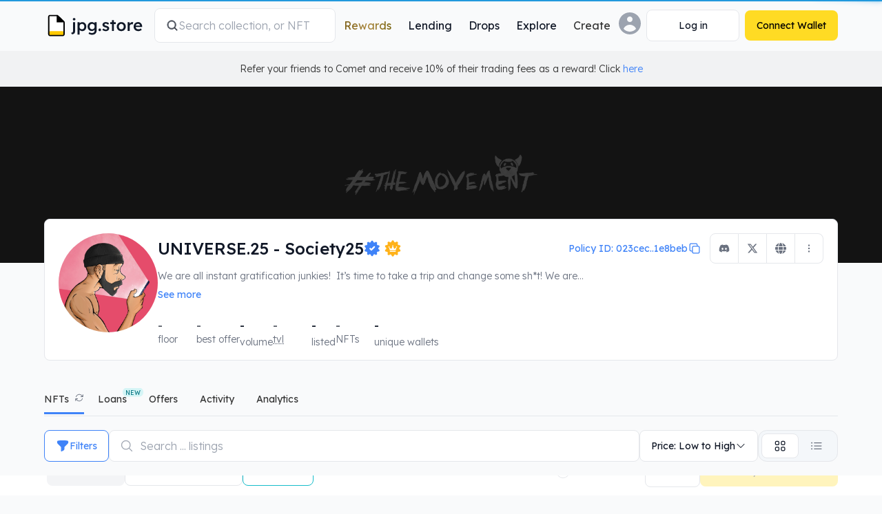

--- FILE ---
content_type: text/html; charset=utf-8
request_url: https://www.jpg.store/collection/universe25?filters=eyJiYWNrZ3JvdW5kIjpbImFudGhyYXppdCJdfQ%3D%3D
body_size: 87600
content:
<!DOCTYPE html><html class="bg-background-main" lang="en"><head><meta charSet="utf-8"/><meta name="google-site-verification" content="a-pHUHAp_qKhf8RAI0KeXX4GadfxRc_skWGAiJ_e-xw"/><meta name="apple-mobile-web-app-status-bar-style" content="black-translucent"/><meta property="og:type" content="website"/><link rel="icon" href="/favicon.ico"/><link rel="apple-touch-icon" sizes="180x180" href="https://static.jpgstoreapis.com/apple-touch-icon.png"/><link rel="icon" type="image/png" sizes="32x32" href="https://static.jpgstoreapis.com/favicon-32x32.png"/><link rel="icon" type="image/png" sizes="16x16" href="https://static.jpgstoreapis.com/favicon-16x16.png"/><link rel="manifest" href="/site.webmanifest" crossorigin="use-credentials"/><link rel="mask-icon" href="https://static.jpgstoreapis.com/safari-pinned-tab.svg" color="#5bbad5"/><title>UNIVERSE.25 - Society25 NFTs | JPG Store</title><meta name="robots" content="index,follow"/><meta name="description" content="We are all instant gratification junkies! 
It’s time to take a trip and change some sh*t!
We are Society.25
Are you ready? | JPG Store Verified NFT Collection"/><link rel="alternate" hrefLang="de" href="https://www.jpg.store/de/collection/universe25"/><link rel="alternate" hrefLang="ja" href="https://www.jpg.store/ja/collection/universe25"/><link rel="alternate" hrefLang="es-LA" href="https://www.jpg.store/es-LA/collection/universe25"/><link rel="alternate" hrefLang="ko" href="https://www.jpg.store/ko/collection/universe25"/><link rel="alternate" hrefLang="fr" href="https://www.jpg.store/fr/collection/universe25"/><link rel="alternate" hrefLang="pt-BR" href="https://www.jpg.store/pt-BR/collection/universe25"/><link rel="alternate" hrefLang="zh-Hans" href="https://www.jpg.store/zh-Hans/collection/universe25"/><meta name="twitter:card" content="summary_large_image"/><meta name="twitter:site" content="jpg.store"/><meta name="twitter:creator" content="jpgstoreNFT"/><meta property="og:title" content="UNIVERSE.25 - Society25"/><meta property="og:description" content="UNIVERSE.25 - Society25"/><meta property="og:url" content="https://www.jpg.store/collection/universe25"/><meta property="og:image" content="https://pfp.jpgstoreapis.com/023cec350597bdf2a2b6945e62e0111d9808caf7a9353a2ab91e8beb-hero"/><meta property="og:image:alt" content="UNIVERSE.25 - Society25"/><meta property="og:image:width" content="500"/><meta property="og:image:height" content="500"/><meta name="msapplication-TileColor" content="#da532c"/><meta name="theme-color" content="ffffff"/><meta name="robots" content="index, follow"/><meta name="keywords" content="nft, sell, buy, cardano, marketplace, cnft, smart contract, royalties"/><meta name="viewport" content="width=device-width, initial-scale=1.0"/><link rel="canonical" href="https://www.jpg.store/collection/universe25"/><script type="application/ld+json">
          {
            &quot;@context&quot;: &quot;https://schema.org&quot;,
            &quot;@type&quot;: &quot;BreadcrumbList&quot;,
            &quot;itemListElement&quot;: [{
              &quot;@type&quot;: &quot;ListItem&quot;,
              &quot;position&quot;: 1,
              &quot;name&quot;: &quot;Marketplace&quot;,
              &quot;item&quot;: &quot;https://www.jpg.store&quot;
            },{
              &quot;@type&quot;: &quot;ListItem&quot;,
              &quot;position&quot;: 2,
              &quot;name&quot;: &quot;UNIVERSE.25 - Society25&quot;,
              &quot;item&quot;: &quot;https://www.jpg.store/collection/universe25&quot;
            }]
          }
        </script><script type="application/ld+json">
          {
            &quot;@context&quot;: &quot;https://schema.org&quot;,
            &quot;@type&quot;: &quot;WebSite&quot;,
            &quot;url&quot;: &quot;https://www.jpg.store/collection/universe25&quot;,
            &quot;potentialAction&quot;: {
              &quot;@type&quot;: &quot;SearchAction&quot;,
              &quot;target&quot;: {
                &quot;@type&quot;: &quot;EntryPoint&quot;,
                &quot;urlTemplate&quot;: &quot;https://www.jpg.store/collection/universe25?searchText={search_term_string}&quot;
              },
              &quot;query-input&quot;: &quot;required name=search_term_string&quot;
            }
          }
        </script><meta name="next-head-count" content="38"/><link rel="preconnect" href="https://server.jpgstoreapis.com"/><link rel="preconnect" href="https://static.jpgstoreapis.com/"/><link rel="preload" href="https://static.jpgstoreapis.com//navbar-explore/001-light.png?3" as="image"/><link rel="preload" href="https://static.jpgstoreapis.com//navbar-explore/001-dark.png?3" as="image"/><link rel="preload" href="https://static.jpgstoreapis.com//navbar-explore/002-light.png?3" as="image"/><link rel="preload" href="https://static.jpgstoreapis.com//navbar-explore/002-dark.png?3" as="image"/><link rel="preload" href="https://static.jpgstoreapis.com//navbar-explore/003-light.png?3" as="image"/><link rel="preload" href="https://static.jpgstoreapis.com//navbar-explore/003-dark.png?3" as="image"/><link rel="preconnect" href="https://pool.pm"/><script type="text/javascript">
                  (function(c,l,a,r,i,t,y){
                      c[a]=c[a]||function(){(c[a].q=c[a].q||[]).push(arguments)};
                      t=l.createElement(r);t.async=1;t.src="https://www.clarity.ms/tag/"+i;
                      y=l.getElementsByTagName(r)[0];y.parentNode.insertBefore(t,y);
                  })(window, document, "clarity", "script", "hg0qjvba8d");
              </script><link rel="preload" href="/_next/static/media/6eed223b32d97b82-s.p.woff2" as="font" type="font/woff2" crossorigin="anonymous" data-next-font="size-adjust"/><link rel="preload" href="/_next/static/media/0ea4f4df910e6120-s.p.woff2" as="font" type="font/woff2" crossorigin="anonymous" data-next-font="size-adjust"/><link rel="preload" href="/_next/static/media/42bf47705d582aa7-s.p.woff2" as="font" type="font/woff2" crossorigin="anonymous" data-next-font="size-adjust"/><link rel="preload" href="/_next/static/css/6effba6909bbef39.css" as="style"/><link rel="stylesheet" href="/_next/static/css/6effba6909bbef39.css" data-n-g=""/><link rel="preload" href="/_next/static/css/abcc99759008f4b8.css" as="style"/><link rel="stylesheet" href="/_next/static/css/abcc99759008f4b8.css" data-n-p=""/><link rel="preload" href="/_next/static/css/7f901f61c325a5f5.css" as="style"/><link rel="stylesheet" href="/_next/static/css/7f901f61c325a5f5.css" data-n-p=""/><link rel="preload" href="/_next/static/css/0137c34c660bbd1b.css" as="style"/><link rel="stylesheet" href="/_next/static/css/0137c34c660bbd1b.css"/><link rel="preload" href="/_next/static/css/2cfb3623289145f1.css" as="style"/><link rel="stylesheet" href="/_next/static/css/2cfb3623289145f1.css"/><noscript data-n-css=""></noscript><script defer="" nomodule="" src="/_next/static/chunks/polyfills-42372ed130431b0a.js"></script><script defer="" src="/_next/static/chunks/8072.bc12d48fa20d838b.js"></script><script defer="" src="/_next/static/chunks/1320.bd642f9c362cfa28.js"></script><script defer="" src="/_next/static/chunks/7200.647593d159e5e807.js"></script><script defer="" src="/_next/static/chunks/492.ac22a0565105b775.js"></script><script src="/_next/static/chunks/webpack-123e8824b3bfecaf.js" defer=""></script><script src="/_next/static/chunks/framework-b0ec748c7a4c483a.js" defer=""></script><script src="/_next/static/chunks/main-1b881aaee65436c9.js" defer=""></script><script src="/_next/static/chunks/pages/_app-32644a7d9ffae035.js" defer=""></script><script src="/_next/static/chunks/2cca2479-df09e8e84e45e4c3.js" defer=""></script><script src="/_next/static/chunks/5537-54364aa7a499222d.js" defer=""></script><script src="/_next/static/chunks/5675-85ca61a982b2c926.js" defer=""></script><script src="/_next/static/chunks/8079-3725a9a844d99656.js" defer=""></script><script src="/_next/static/chunks/2585-347b73dd8e9d42d4.js" defer=""></script><script src="/_next/static/chunks/1498-19c890dc3a20702f.js" defer=""></script><script src="/_next/static/chunks/3233-d3399a2d3a86cdea.js" defer=""></script><script src="/_next/static/chunks/191-7b205e5a600eca59.js" defer=""></script><script src="/_next/static/chunks/8891-52681607b30f83b7.js" defer=""></script><script src="/_next/static/chunks/5216-a54553bf035abed3.js" defer=""></script><script src="/_next/static/chunks/4247-a21d5512bc26ea42.js" defer=""></script><script src="/_next/static/chunks/8959-e357451b68004055.js" defer=""></script><script src="/_next/static/chunks/744-e54f32338563fdfe.js" defer=""></script><script src="/_next/static/chunks/5763-98033c720191d736.js" defer=""></script><script src="/_next/static/chunks/2840-6dbb4618cf9dab1f.js" defer=""></script><script src="/_next/static/chunks/6897-9431b0079952053e.js" defer=""></script><script src="/_next/static/chunks/547-af90eba0467c4fc3.js" defer=""></script><script src="/_next/static/chunks/4854-2bce37298fc54250.js" defer=""></script><script src="/_next/static/chunks/3896-70be4d687d726628.js" defer=""></script><script src="/_next/static/chunks/1589-161f10faaaf5d6e3.js" defer=""></script><script src="/_next/static/chunks/1366-47afffadc62a2e65.js" defer=""></script><script src="/_next/static/chunks/pages/collection/%5Bcollection%5D-7c8f9161ccfc4049.js" defer=""></script><script src="/_next/static/97e6f90cb772b6e68bd63875d3a1e92b61cb9e05/_buildManifest.js" defer=""></script><script src="/_next/static/97e6f90cb772b6e68bd63875d3a1e92b61cb9e05/_ssgManifest.js" defer=""></script><style id="__jsx-3457648958">:root{--font-lexend:'__Lexend_cea22e', '__Lexend_Fallback_cea22e';--font-roboto-mono:'__Roboto_Mono_67a635', '__Roboto_Mono_Fallback_67a635';--font-manrope:'__Manrope_309f42', '__Manrope_Fallback_309f42'}</style></head><body><div id="__next"><script>!function(){try{var d=document.documentElement,c=d.classList;c.remove('light','dark');var e=localStorage.getItem('theme');if('system'===e||(!e&&true)){var t='(prefers-color-scheme: dark)',m=window.matchMedia(t);if(m.media!==t||m.matches){d.style.colorScheme = 'dark';c.add('dark')}else{d.style.colorScheme = 'light';c.add('light')}}else if(e){c.add(e|| '')}if(e==='light'||e==='dark')d.style.colorScheme=e}catch(e){}}()</script><div id="app"><div style="position:fixed;z-index:9999;top:10%;left:16px;right:16px;bottom:0;pointer-events:none"></div><header class="container relative z-20 mx-auto box-border flex items-center justify-between gap-2 py-3 transition-all duration-200 ease-in-out @container/global-header px-4 lg:px-16"><a title="Go to the homepage" aria-label="JPG Logo" class="m-0 flex pr-4 @[100px]/global-header:underline" href="/"><div class="hover-cursor flex items-center"><div class="styles_dualImageContainer__YPhDJ relative items-center justify-center block shrink-0 sm:hidden style_containerLogoMobile__K_cIw"><img crossorigin="anonymous" id="" src="https://static.jpgstoreapis.com/icons/jpg-logo-redesign-dark.svg" class="dark-img" alt="JPG Logo"/><img crossorigin="anonymous" id="" src="https://static.jpgstoreapis.com/icons/jpg-logo-redesign-light.svg" class="light-img" alt="JPG Logo"/></div><div class="styles_dualImageContainer__YPhDJ relative items-center justify-center hidden shrink-0 sm:block style_containerLogoDesktop__BUWCc"><img crossorigin="anonymous" id="" src="https://static.jpgstoreapis.com/icons/jpg-nav-logo-dark.svg" class="dark-img" alt="JPG Logo"/><img crossorigin="anonymous" id="" src="https://static.jpgstoreapis.com/icons/jpg-nav-logo-light.svg" class="light-img" alt="JPG Logo"/></div></div></a><div class="hidden w-auto grow md:order-none md:block"><form action="/marketplace" method="GET" class="group/nav-input w-full hidden md:block lg:max-w-[400px]"><label class="relative flex items-center gap-2 overflow-hidden rounded-lg border border-border-primary bg-background-popout px-4 py-3" for="jpg-search-desktop"><svg xmlns="http://www.w3.org/2000/svg" viewBox="0 0 20 20" fill="currentColor" aria-hidden="true" data-slot="icon" class="h-4 w-4 stroke-text-subdued stroke-1 lg:h-5 lg:w-5"><path fill-rule="evenodd" d="M9 3.5a5.5 5.5 0 1 0 0 11 5.5 5.5 0 0 0 0-11ZM2 9a7 7 0 1 1 12.452 4.391l3.328 3.329a.75.75 0 1 1-1.06 1.06l-3.329-3.328A7 7 0 0 1 2 9Z" clip-rule="evenodd"></path></svg><input type="search" placeholder="Search collection, or NFT" autoComplete="off" class="styles_navbarSearchInput__yiU78 m-0 w-full grow p-0 border-0 bg-background-popout placeholder:text-text-disabled"/></label></form></div><nav aria-label="Main" data-orientation="horizontal" dir="ltr" class="justify-center hidden lg:block"><div style="position:relative"><ul data-orientation="horizontal" class="m-0 flex list-none justify-center gap-2 rounded-md" dir="ltr"><li class="relative p-0"><a data-state="closed" aria-expanded="false" aria-controls="radix-:R6htp6:-content-Rewards" data-radix-collection-item="" id="radix-:R6htp6:-trigger-Rewards" target="_self" class="no-underline p-0 m-0 focus-visible:outline-none flex select-none items-center justify-between rounded border-0 bg-transparent px-3 py-2 font-medium leading-none text-text-default outline-none dark:hover:bg-white/5 dark:focus-visible:bg-white/5 hover:bg-black/5 focus-visible:bg-black/5 transition-colors duration-200 ease-out" href="/rewards/dashboard?tab=season-4&amp;page=1"><span class="m-0 font-lexend text-sm sm:text-base font-normal bg-gradient-to-r from-text-daoGoldGradientStart via-text-daoGoldGradientMiddle to-text-daoGoldGradientEnd bg-clip-text text-transparent">Rewards</span></a></li><li class="relative p-0"><a data-state="closed" aria-expanded="false" aria-controls="radix-:R6htp6:-content-Lending" data-radix-collection-item="" id="radix-:R6htp6:-trigger-Lending" target="_self" class="no-underline p-0 m-0 focus-visible:outline-none flex select-none items-center justify-between rounded border-0 bg-transparent px-3 py-2 font-medium leading-none text-text-default outline-none dark:hover:bg-white/5 dark:focus-visible:bg-white/5 hover:bg-black/5 focus-visible:bg-black/5 transition-colors duration-200 ease-out" href="/lending"><span class="m-0 font-lexend text-inherit text-sm sm:text-base font-normal">Lending</span></a></li><li class="relative p-0"><a data-state="closed" aria-expanded="false" aria-controls="radix-:R6htp6:-content-Drops" data-radix-collection-item="" id="radix-:R6htp6:-trigger-Drops" target="_self" class="no-underline p-0 m-0 focus-visible:outline-none flex select-none items-center justify-between rounded border-0 bg-transparent px-3 py-2 font-medium leading-none text-text-default outline-none dark:hover:bg-white/5 dark:focus-visible:bg-white/5 hover:bg-black/5 focus-visible:bg-black/5 transition-colors duration-200 ease-out" href="/calendar"><span class="m-0 font-lexend text-inherit text-sm sm:text-base font-normal">Drops</span></a></li><li class="relative p-0"><a data-state="closed" aria-expanded="false" aria-controls="radix-:R6htp6:-content-Explore" data-radix-collection-item="" id="radix-:R6htp6:-trigger-Explore" target="_self" class="no-underline p-0 m-0 focus-visible:outline-none flex select-none items-center justify-between rounded border-0 bg-transparent px-3 py-2 font-medium leading-none text-text-default outline-none dark:hover:bg-white/5 dark:focus-visible:bg-white/5 hover:bg-black/5 focus-visible:bg-black/5 transition-colors duration-200 ease-out" href="/collection/statistics"><span class="m-0 font-lexend text-inherit text-sm sm:text-base font-normal">Explore</span></a></li><li class="relative p-0"><button id="radix-:R6htp6:-trigger-Create" data-state="closed" aria-expanded="false" aria-controls="radix-:R6htp6:-content-Create" data-radix-collection-item="" type="button" class="p-0 m-0 focus-visible:outline-none flex select-none items-center justify-between rounded border-0 bg-transparent px-3 py-2 font-medium leading-none outline-none dark:hover:bg-white/5 dark:focus-visible:bg-white/5 hover:bg-black/5 focus-visible:bg-black/5 transition-colors duration-200 ease-out"><span class="m-0 font-lexend text-inherit text-sm sm:text-base font-normal">Create</span></button></li></ul></div></nav><div class="flex items-center gap-2"><button type="button" class="m-0 focus-visible:outline-none md:hidden flex h-12 w-12 p-0 items-center justify-center rounded-full focus:bg-background-popout bg-background-popout border border-border-primary"><div class="styles_dualImageContainer__YPhDJ relative flex items-center justify-center"><img crossorigin="anonymous" id="" src="https://static.jpgstoreapis.com/icons/search-dark.svg" class="dark-img" alt="search"/><img crossorigin="anonymous" id="" src="https://static.jpgstoreapis.com/icons/search-light.svg" class="light-img" alt="search"/></div></button><div class="hidden lg:block"><div aria-label="Profile" class="relative"><button href="/user/null" id="radix-:R1ohtp6:" aria-haspopup="menu" aria-expanded="false" data-state="closed" type="button" class="p-0 m-0 border-0 bg-transparent focus-visible:outline-none cursor-pointer rounded-lg"><div class="styles_dualImageContainer__YPhDJ flex items-center justify-center relative box-border h-8 w-8 rounded-full"><img crossorigin="anonymous" id="" src="https://static.jpgstoreapis.com/icons/pfp-placeholder-dark.svg?1" class="dark-img" alt="Profile picture"/><img crossorigin="anonymous" id="" src="https://static.jpgstoreapis.com/icons/pfp-placeholder-light.svg?1" class="light-img" alt="Profile picture"/></div></button></div></div><div class="flex items-center lg:ml-2"><div><button aria-label="Connect Wallet" disabled="" type="button" class="text-sm font-normal border-solid border-[1px] border-border-primary focus-visible:ring-0 gap-2 disabled:bg-background-highlight disabled:border-transparent disabled:text-text-disabled disabled:cursor-not-allowed focus-visible:outline-none [&amp;&gt;svg]:w-4 [&amp;&gt;svg]:h-4 relative transition-colors duration-150 hover:bg-button-secondary-hover focus-visible:bg-button-secondary-hover bg-background-popout text-text-default flex h-12 w-12 p-0 items-center justify-center rounded-full lg:h-auto lg:w-auto lg:min-w-[135px] lg:whitespace-nowrap lg:rounded-lg lg:px-4 lg:py-3"><div class="styles_spinner__lLLpe size-5"></div></button></div></div><div class="flex items-center lg:ml-2"><div><button aria-label="Connect Wallet" disabled="" type="button" class="text-sm font-normal border-solid border-border-primary focus-visible:ring-0 gap-2 disabled:border-transparent disabled:cursor-not-allowed focus-visible:outline-none [&amp;&gt;svg]:w-4 [&amp;&gt;svg]:h-4 relative transition-colors duration-150 disabled:opacity-30 hover:bg-button-primary-hover focus-visible:bg-button-primary-hover bg-button-primary border-0 text-text-black disabled:text-text-black disabled:bg-button-primary flex h-12 w-12 p-0 items-center justify-center rounded-full lg:h-auto lg:w-auto lg:min-w-[135px] lg:whitespace-nowrap lg:rounded-lg lg:px-4 lg:py-3"><div class="styles_spinner__lLLpe size-5"></div></button></div></div><div class="lg:hidden"><button type="button" class="m-0 focus-visible:outline-none flex h-12 w-12 p-0 items-center justify-center rounded-full focus:bg-background-popout bg-background-popout border border-border-primary"><svg xmlns="http://www.w3.org/2000/svg" viewBox="0 0 24 24" fill="currentColor" aria-hidden="true" data-slot="icon" class="h-6 w-6 text-text-subdued"><path fill-rule="evenodd" d="M3 6.75A.75.75 0 0 1 3.75 6h16.5a.75.75 0 0 1 0 1.5H3.75A.75.75 0 0 1 3 6.75ZM3 12a.75.75 0 0 1 .75-.75h16.5a.75.75 0 0 1 0 1.5H3.75A.75.75 0 0 1 3 12Zm0 5.25a.75.75 0 0 1 .75-.75h16.5a.75.75 0 0 1 0 1.5H3.75a.75.75 0 0 1-.75-.75Z" clip-rule="evenodd"></path></svg></button></div></div></header><div class="box-border w-full justify-center bg-background-transparent p-4 sm:flex"><span class="m-0 font-lexend text-inherit text-xs sm:text-sm font-light">Refer your friends to Comet and receive 10% of their trading fees as a reward! Click<!-- --> <a target="_blank" rel="noreferrer" href="https://www.comet.trade/?utm_source=jpg-banner&amp;utm_medium=jpgstore&amp;utm_campaign=jpg-sitewide&amp;utm_id=jpg-sitewide-banner">here</a> </span></div><main> <div class="relative flex h-40 flex-col items-center overflow-hidden bg-background-popout md:h-44 lg:h-64"><img crossorigin="anonymous" class="t-0 l-0 absolute z-0  h-full w-full object-cover styles_fadeInImage__bSJ6w styles_imageLoaded__4gX2M" loading="eager" alt="default alt" src="https://pfp.jpgstoreapis.com/023cec350597bdf2a2b6945e62e0111d9808caf7a9353a2ab91e8beb-banner" fetchpriority="high"/></div><div class="container mx-auto px-4 lg:px-16"><section class="relative -mt-16 box-border flex w-full flex-col rounded-lg border border-solid border-border-primary bg-bg-popout px-0"><div class="flex gap-5 pb-0 md:p-5 md:pb-4"><div class="relative z-[1] hidden h-14 w-14 rounded-full bg-background-main lg:block lg:h-36 lg:w-36"><img crossorigin="anonymous" class="h-full w-full overflow-hidden rounded-full object-contain styles_fadeInImage__bSJ6w styles_imageLoaded__4gX2M" loading="eager" alt="default alt" src="https://pfp.jpgstoreapis.com/023cec350597bdf2a2b6945e62e0111d9808caf7a9353a2ab91e8beb-hero" sizes="(min-width: 769px) 128px, (min-width: 0px) 56px" fetchpriority="high"/></div><div class="flex w-full flex-col md:block md:w-auto md:grow"><div class="mb-0 flex flex-nowrap items-center px-4 pt-4 md:flex-row md:items-center md:px-0 md:pt-0 lg:items-center lg:justify-between"><div class="relative z-[1] mr-4 h-14 w-14 shrink-0 rounded-full bg-background-main lg:hidden"><img crossorigin="anonymous" class="h-14 w-14 overflow-hidden rounded-full object-contain styles_fadeInImage__bSJ6w styles_imageLoaded__4gX2M" loading="lazy" alt="default alt" src="https://pfp.jpgstoreapis.com/023cec350597bdf2a2b6945e62e0111d9808caf7a9353a2ab91e8beb-hero" sizes="(min-width: 0px) 56px"/></div><div class="flex min-w-0 flex-1 flex-col items-start gap-2 md:flex-row md:items-center md:gap-x-2"><h1 class="my-0 text-lg font-medium lg:mb-0 lg:w-auto lg:text-2xl" data-localize="coll-display-name" data-notranslate="true">UNIVERSE.25 - Society25</h1><div class="flex items-center"><div class="flex items-center gap-1 lg:mr-1"><div class="inline-flex"><svg viewBox="0 0 20 22" fill="none" xmlns="http://www.w3.org/2000/svg" class="size-5 text-text-link md:size-6"><path fill-rule="evenodd" clip-rule="evenodd" d="M11.513 1.94254C11.2246 0.237905 8.77552 0.237904 8.48715 1.94254C8.2805 3.16417 6.78595 3.64978 5.9007 2.78292C4.66545 1.57334 2.6841 3.01289 3.45276 4.56146C4.00363 5.67125 3.07995 6.94258 1.85425 6.76162C0.143939 6.50911 -0.612873 8.83834 0.919219 9.63935C2.0172 10.2134 2.0172 11.7849 0.919218 12.3589C-0.612874 13.1599 0.143939 15.4891 1.85425 15.2366C3.07995 15.0557 4.00363 16.327 3.45276 17.4368C2.6841 18.9854 4.66546 20.4249 5.9007 19.2153C6.78595 18.3485 8.2805 18.8341 8.48715 20.0557C8.77552 21.7603 11.2246 21.7603 11.513 20.0557C11.7196 18.8341 13.2142 18.3485 14.0994 19.2153C15.3347 20.4249 17.316 18.9854 16.5474 17.4368C15.9965 16.327 16.9202 15.0557 18.1459 15.2366C19.8562 15.4891 20.613 13.1599 19.0809 12.3589C17.9829 11.7849 17.9829 10.2134 19.0809 9.63935C20.613 8.83834 19.8562 6.50911 18.1459 6.76162C16.9202 6.94258 15.9965 5.67125 16.5474 4.56146C17.316 3.01289 15.3347 1.57334 14.0994 2.78292C13.2142 3.64978 11.7196 3.16417 11.513 1.94254ZM8.29287 13.6601C8.22746 13.5947 8.173 13.5225 8.1295 13.4457L6.70708 12.0233C6.31656 11.6328 6.31656 10.9996 6.70708 10.6091C7.09761 10.2186 7.73077 10.2186 8.1213 10.6091L9.02548 11.5133L12.2462 8.29262C12.6367 7.9021 13.2698 7.9021 13.6604 8.29262C14.0509 8.68315 14.0509 9.31631 13.6604 9.70684L9.70708 13.6601C9.31656 14.0506 8.6834 14.0506 8.29287 13.6601Z" fill="currentColor"></path></svg></div></div><div class="mx-2 h-5 border-0 border-l-[1px] border-solid border-border-primary lg:hidden"></div><div class="flex items-center gap-2"><div class="align-items-center justify-content-center flex" style="margin-left:2px;color:var(--iconRoyaltyColor)"><svg viewBox="0 0 30 30" fill="none" xmlns="http://www.w3.org/2000/svg" class="size-5 md:size-6"><path fill-rule="evenodd" clip-rule="evenodd" d="M17.1433 2.16984C16.7348 -0.245051 13.2652 -0.245051 12.8567 2.16984C12.564 3.90049 10.4467 4.58843 9.19258 3.36039C7.44265 1.64682 4.63572 3.68617 5.72466 5.87998C6.50506 7.45219 5.19651 9.25325 3.46011 8.99688C1.03717 8.63916 -0.0349846 11.9389 2.13548 13.0737C3.69095 13.8869 3.69095 16.1131 2.13548 16.9264C-0.0349855 18.0611 1.03717 21.3609 3.4601 21.0031C5.19651 20.7468 6.50506 22.5478 5.72466 24.12C4.63572 26.3139 7.44265 28.3532 9.19258 26.6396C10.4467 25.4116 12.564 26.0995 12.8567 27.8302C13.2652 30.2451 16.7348 30.2451 17.1433 27.8302C17.4361 26.0995 19.5533 25.4116 20.8074 26.6396C22.5574 28.3532 25.3643 26.3139 24.2753 24.12C23.495 22.5478 24.8035 20.7468 26.5399 21.0031C28.9628 21.3609 30.035 18.0611 27.8645 16.9264C26.3091 16.1131 26.3091 13.8869 27.8645 13.0737C30.035 11.9389 28.9628 8.63916 26.5399 8.99688C24.8035 9.25325 23.495 7.45219 24.2753 5.87998C25.3643 3.68617 22.5574 1.64682 20.8074 3.36039C19.5533 4.58843 17.4361 3.90049 17.1433 2.16984ZM8.20826 13.4165C8.24134 13.4165 8.27406 13.415 8.30638 13.4121C8.28934 13.6086 8.38845 13.9437 8.54121 14.4602L9.62551 18.1266C9.68674 18.3336 9.71735 18.4371 9.79721 18.4967C9.87707 18.5564 9.98501 18.5564 10.2009 18.5564H14.4668H15.5879H19.8538C20.0697 18.5564 20.1776 18.5564 20.2575 18.4967C20.3374 18.4371 20.368 18.3336 20.4292 18.1266L21.5135 14.4602C21.6653 13.9468 21.7642 13.6126 21.7486 13.4157C21.7631 13.4162 21.7776 13.4165 21.7922 13.4165C22.3905 13.4165 22.8755 12.9315 22.8755 12.3333C22.8755 11.735 22.3905 11.25 21.7922 11.25C21.194 11.25 20.709 11.735 20.709 12.3333C20.709 12.7502 20.9446 13.1121 21.2899 13.2932C21.1139 13.3939 20.8822 13.5738 20.5701 13.8162L18.336 15.5513C18.0626 15.7637 17.9259 15.8699 17.7857 15.8362C17.6454 15.8025 17.5719 15.6458 17.4248 15.3324L15.5773 11.3958C15.5544 11.3468 15.5326 11.3003 15.5117 11.2562C15.8706 11.0798 16.1177 10.7105 16.1177 10.2835C16.1177 9.6852 15.6327 9.20021 15.0344 9.20021C14.4362 9.20021 13.9512 9.6852 13.9512 10.2835C13.9512 10.7103 14.198 11.0795 14.5568 11.256C14.5359 11.3002 14.514 11.3468 14.491 11.3958L12.6399 15.3402C12.4928 15.6536 12.4193 15.8103 12.2791 15.844C12.1389 15.8777 12.0021 15.7715 11.7287 15.5591L9.4846 13.8162C9.15645 13.5613 8.91718 13.3755 8.7381 13.2783C9.06838 13.0928 9.29152 12.7391 9.29152 12.3333C9.29152 11.735 8.80653 11.25 8.20826 11.25C7.61 11.25 7.12501 11.735 7.12501 12.3333C7.12501 12.9315 7.61 13.4165 8.20826 13.4165ZM10.05 19.543C9.88432 19.543 9.75001 19.6773 9.75001 19.843V20.9178C9.75001 21.0835 9.88432 21.2178 10.05 21.2178H20.005C20.1707 21.2178 20.305 21.0835 20.305 20.9178V19.843C20.305 19.6773 20.1707 19.543 20.005 19.543H10.05Z" fill="currentColor"></path></svg></div><span class="text-xs font-light leading-6 text-solid-yellow sm:hidden"><var data-var="tippy_royalty_percent">3.00%</var></span></div></div></div><div class="flex"><button class="flex items-center justify-between gap-2 rounded-lg border-[1px] border-border-primary bg-background-popout p-3 text-xs text-text-link md:text-sm ml-auto !hidden border-none hover:bg-transparent hover:text-text-link-hover lg:!flex [&amp;&gt;span]:font-normal" type="button"><span class="m-0 font-lexend text-inherit text-xs sm:text-sm font-light truncate" data-notranslate="true">Policy ID: 023cec..1e8beb</span><svg xmlns="http://www.w3.org/2000/svg" fill="none" viewBox="0 0 24 24" stroke-width="1.5" stroke="currentColor" aria-hidden="true" data-slot="icon" class="w-5 shrink-0"><path stroke-linecap="round" stroke-linejoin="round" d="M16.5 8.25V6a2.25 2.25 0 0 0-2.25-2.25H6A2.25 2.25 0 0 0 3.75 6v8.25A2.25 2.25 0 0 0 6 16.5h2.25m8.25-8.25H18a2.25 2.25 0 0 1 2.25 2.25V18A2.25 2.25 0 0 1 18 20.25h-7.5A2.25 2.25 0 0 1 8.25 18v-1.5m8.25-8.25h-6a2.25 2.25 0 0 0-2.25 2.25v6"></path></svg></button><div class="flex min-h-[43px] lg:hidden [&amp;&gt;span&gt;a]:px-3 md:[&amp;&gt;span&gt;button[aria-haspopup=menu]]:p-3" role="group"><span class="group/item inline-flex"><button id="radix-:R16pir5tp6:" aria-haspopup="menu" aria-expanded="false" data-state="closed" type="button" class="text-sm px-4 py-3 font-normal border-solid border-border-primary focus-visible:ring-0 items-center gap-2 disabled:bg-background-highlight disabled:border-transparent disabled:text-text-disabled disabled:cursor-not-allowed focus-visible:outline-none [&amp;&gt;svg]:h-4 transition-colors duration-150 focus-visible:bg-button-secondary-hover inline-flex relative text-text-subdued group-first/item:border-l-[1px] group-first/item:rounded-l-lg rounded-none group-last/item:rounded-r-lg focus:outline-none border-0 bg-transparent pt-0 pr-0 hover:bg-transparent group-last/item:border-l-0 [&amp;&gt;svg]:w-5"><svg xmlns="http://www.w3.org/2000/svg" viewBox="0 0 20 20" fill="currentColor" aria-hidden="true" data-slot="icon" class=""><path d="M10 3a1.5 1.5 0 1 1 0 3 1.5 1.5 0 0 1 0-3ZM10 8.5a1.5 1.5 0 1 1 0 3 1.5 1.5 0 0 1 0-3ZM11.5 15.5a1.5 1.5 0 1 0-3 0 1.5 1.5 0 0 0 3 0Z"></path></svg></button></span></div><div class="min-h-[43px] hidden lg:flex [&amp;&gt;span&gt;a]:px-3 md:[&amp;&gt;span&gt;button[aria-haspopup=menu]]:p-3" role="group"><span class="group/item inline-flex"><a href="https://discord.gg/h6dKxmReGN" target="_blank" rel="noreferrer" class="text-sm px-4 py-3 font-normal border-solid border-[1px] border-border-primary focus-visible:ring-0 items-center gap-2 disabled:bg-background-highlight disabled:border-transparent disabled:text-text-disabled disabled:cursor-not-allowed focus-visible:outline-none [&amp;&gt;svg]:h-4 transition-colors duration-150 hover:bg-button-secondary-hover focus-visible:bg-button-secondary-hover bg-background-popout inline-flex relative [&amp;&gt;svg]:w-4 text-text-subdued border-l-0 group-first/item:border-l-[1px] group-first/item:rounded-l-lg rounded-none group-last/item:rounded-r-lg focus:outline-none"><svg aria-hidden="true" focusable="false" data-prefix="fab" data-icon="discord" class="svg-inline--fa fa-discord w-[19px]" role="img" xmlns="http://www.w3.org/2000/svg" viewBox="0 0 640 512"><path fill="currentColor" d="M524.531,69.836a1.5,1.5,0,0,0-.764-.7A485.065,485.065,0,0,0,404.081,32.03a1.816,1.816,0,0,0-1.923.91,337.461,337.461,0,0,0-14.9,30.6,447.848,447.848,0,0,0-134.426,0,309.541,309.541,0,0,0-15.135-30.6,1.89,1.89,0,0,0-1.924-.91A483.689,483.689,0,0,0,116.085,69.137a1.712,1.712,0,0,0-.788.676C39.068,183.651,18.186,294.69,28.43,404.354a2.016,2.016,0,0,0,.765,1.375A487.666,487.666,0,0,0,176.02,479.918a1.9,1.9,0,0,0,2.063-.676A348.2,348.2,0,0,0,208.12,430.4a1.86,1.86,0,0,0-1.019-2.588,321.173,321.173,0,0,1-45.868-21.853,1.885,1.885,0,0,1-.185-3.126c3.082-2.309,6.166-4.711,9.109-7.137a1.819,1.819,0,0,1,1.9-.256c96.229,43.917,200.41,43.917,295.5,0a1.812,1.812,0,0,1,1.924.233c2.944,2.426,6.027,4.851,9.132,7.16a1.884,1.884,0,0,1-.162,3.126,301.407,301.407,0,0,1-45.89,21.83,1.875,1.875,0,0,0-1,2.611,391.055,391.055,0,0,0,30.014,48.815,1.864,1.864,0,0,0,2.063.7A486.048,486.048,0,0,0,610.7,405.729a1.882,1.882,0,0,0,.765-1.352C623.729,277.594,590.933,167.465,524.531,69.836ZM222.491,337.58c-28.972,0-52.844-26.587-52.844-59.239S193.056,219.1,222.491,219.1c29.665,0,53.306,26.82,52.843,59.239C275.334,310.993,251.924,337.58,222.491,337.58Zm195.38,0c-28.971,0-52.843-26.587-52.843-59.239S388.437,219.1,417.871,219.1c29.667,0,53.307,26.82,52.844,59.239C470.715,310.993,447.538,337.58,417.871,337.58Z"></path></svg></a></span><span class="group/item inline-flex"><a href="https://twitter.com/Universe25Labs" target="_blank" rel="noreferrer" class="text-sm px-4 py-3 font-normal border-solid border-[1px] border-border-primary focus-visible:ring-0 items-center gap-2 disabled:bg-background-highlight disabled:border-transparent disabled:text-text-disabled disabled:cursor-not-allowed focus-visible:outline-none [&amp;&gt;svg]:h-4 transition-colors duration-150 hover:bg-button-secondary-hover focus-visible:bg-button-secondary-hover bg-background-popout inline-flex relative [&amp;&gt;svg]:w-4 text-text-subdued border-l-0 group-first/item:border-l-[1px] group-first/item:rounded-l-lg rounded-none group-last/item:rounded-r-lg focus:outline-none"><svg aria-hidden="true" focusable="false" data-prefix="fab" data-icon="x-twitter" class="svg-inline--fa fa-x-twitter w-[19px]" role="img" xmlns="http://www.w3.org/2000/svg" viewBox="0 0 512 512"><path fill="currentColor" d="M389.2 48h70.6L305.6 224.2 487 464H345L233.7 318.6 106.5 464H35.8L200.7 275.5 26.8 48H172.4L272.9 180.9 389.2 48zM364.4 421.8h39.1L151.1 88h-42L364.4 421.8z"></path></svg></a></span><span class="group/item inline-flex"><a href="https://universe25.io" target="_blank" rel="noreferrer" class="text-sm px-4 py-3 font-normal border-solid border-[1px] border-border-primary focus-visible:ring-0 items-center gap-2 disabled:bg-background-highlight disabled:border-transparent disabled:text-text-disabled disabled:cursor-not-allowed focus-visible:outline-none [&amp;&gt;svg]:h-4 transition-colors duration-150 hover:bg-button-secondary-hover focus-visible:bg-button-secondary-hover bg-background-popout inline-flex relative [&amp;&gt;svg]:w-4 text-text-subdued border-l-0 group-first/item:border-l-[1px] group-first/item:rounded-l-lg rounded-none group-last/item:rounded-r-lg focus:outline-none"><svg aria-hidden="true" focusable="false" data-prefix="fas" data-icon="globe" class="svg-inline--fa fa-globe w-[19px]" role="img" xmlns="http://www.w3.org/2000/svg" viewBox="0 0 512 512"><path fill="currentColor" d="M352 256c0 22.2-1.2 43.6-3.3 64H163.3c-2.2-20.4-3.3-41.8-3.3-64s1.2-43.6 3.3-64H348.7c2.2 20.4 3.3 41.8 3.3 64zm28.8-64H503.9c5.3 20.5 8.1 41.9 8.1 64s-2.8 43.5-8.1 64H380.8c2.1-20.6 3.2-42 3.2-64s-1.1-43.4-3.2-64zm112.6-32H376.7c-10-63.9-29.8-117.4-55.3-151.6c78.3 20.7 142 77.5 171.9 151.6zm-149.1 0H167.7c6.1-36.4 15.5-68.6 27-94.7c10.5-23.6 22.2-40.7 33.5-51.5C239.4 3.2 248.7 0 256 0s16.6 3.2 27.8 13.8c11.3 10.8 23 27.9 33.5 51.5c11.6 26 20.9 58.2 27 94.7zm-209 0H18.6C48.6 85.9 112.2 29.1 190.6 8.4C165.1 42.6 145.3 96.1 135.3 160zM8.1 192H131.2c-2.1 20.6-3.2 42-3.2 64s1.1 43.4 3.2 64H8.1C2.8 299.5 0 278.1 0 256s2.8-43.5 8.1-64zM194.7 446.6c-11.6-26-20.9-58.2-27-94.6H344.3c-6.1 36.4-15.5 68.6-27 94.6c-10.5 23.6-22.2 40.7-33.5 51.5C272.6 508.8 263.3 512 256 512s-16.6-3.2-27.8-13.8c-11.3-10.8-23-27.9-33.5-51.5zM135.3 352c10 63.9 29.8 117.4 55.3 151.6C112.2 482.9 48.6 426.1 18.6 352H135.3zm358.1 0c-30 74.1-93.6 130.9-171.9 151.6c25.5-34.2 45.2-87.7 55.3-151.6H493.4z"></path></svg></a></span><span class="group/item inline-flex"><button id="radix-:R1apir5tp6:" aria-haspopup="menu" aria-expanded="false" data-state="closed" type="button" class="text-sm px-4 py-3 font-normal border-solid border-border-primary focus-visible:ring-0 items-center gap-2 disabled:bg-background-highlight disabled:border-transparent disabled:text-text-disabled disabled:cursor-not-allowed focus-visible:outline-none [&amp;&gt;svg]:h-4 transition-colors duration-150 focus-visible:bg-button-secondary-hover inline-flex relative text-text-subdued group-first/item:border-l-[1px] group-first/item:rounded-l-lg rounded-none group-last/item:rounded-r-lg focus:outline-none border-0 bg-transparent pt-0 pr-0 hover:bg-transparent group-last/item:border-l-0 [&amp;&gt;svg]:w-5"><svg xmlns="http://www.w3.org/2000/svg" viewBox="0 0 20 20" fill="currentColor" aria-hidden="true" data-slot="icon" class=""><path d="M10 3a1.5 1.5 0 1 1 0 3 1.5 1.5 0 0 1 0-3ZM10 8.5a1.5 1.5 0 1 1 0 3 1.5 1.5 0 0 1 0-3ZM11.5 15.5a1.5 1.5 0 1 0-3 0 1.5 1.5 0 0 0 3 0Z"></path></svg></button></span></div></div></div><div class="mb-3 hidden sm:mt-2 md:block"><span class="m-0 font-lexend text-xs sm:text-sm font-light text-text-subdued max-w-2xl line-clamp-1" data-localize="coll-description" data-notranslate="true">We are all instant gratification junkies! 
It’s time to take a trip and change some sh*t!
We are Society.25
Are you ready?</span></div><div class="mt-4 flex flex-wrap items-end justify-between md:mt-0 md:gap-4"><div class="flex gap-x-6 gap-y-3 sm:justify-start md:gap-8 mb-0 w-full overflow-x-scroll px-4 pb-2 md:w-auto md:overflow-x-auto md:px-0 md:pb-0 lg:mt-2"><div class="flex flex-col whitespace-nowrap"><span class="m-0 font-lexend text-base sm:text-lg md:text-lg font-normal mb-0 text-text-default" data-notranslate="true"><div class="h-6 w-14 animate-pulse rounded-lg" role="status">-</div></span><span class="m-0 font-lexend text-xs sm:text-sm font-light text-text-subdued">floor</span></div><div class="flex flex-col whitespace-nowrap"><span class="m-0 font-lexend text-base sm:text-lg md:text-lg font-normal mb-0 text-text-default" data-notranslate="true"><div class="h-6 w-14 animate-pulse rounded-lg" role="status">-</div></span><span class="m-0 font-lexend text-xs sm:text-sm font-light text-text-subdued">best offer</span></div><div class="flex flex-col whitespace-nowrap"><span class="m-0 font-lexend text-base sm:text-lg md:text-lg font-normal mb-0 text-text-default" data-notranslate="true">-</span><span class="m-0 font-lexend text-xs sm:text-sm font-light text-text-subdued">volume</span></div><div class="flex flex-col whitespace-nowrap"><span class="m-0 font-lexend text-base sm:text-lg md:text-lg font-normal mb-0 text-text-default" data-notranslate="true"><div class="h-6 w-14 animate-pulse rounded-lg" role="status">-</div></span><span class="m-0 font-lexend text-xs sm:text-sm font-light text-text-subdued underline underline-offset-2 decoration-dotted">tvl</span></div><div class="flex flex-col whitespace-nowrap"><span class="m-0 font-lexend text-base sm:text-lg md:text-lg font-normal mb-0 text-text-default" data-notranslate="true">-</span><span class="m-0 font-lexend text-xs sm:text-sm font-light text-text-subdued">listed</span></div><div class="flex flex-col whitespace-nowrap"><span class="m-0 font-lexend text-base sm:text-lg md:text-lg font-normal mb-0 text-text-default" data-notranslate="true"><div class="h-6 w-14 animate-pulse rounded-lg" role="status">-</div></span><span class="m-0 font-lexend text-xs sm:text-sm font-light text-text-subdued">NFTs</span></div><div class="flex flex-col whitespace-nowrap"><span class="m-0 font-lexend text-base sm:text-lg md:text-lg font-normal mb-0 text-text-default" data-notranslate="true">-</span><span class="m-0 font-lexend text-xs sm:text-sm font-light text-text-subdued">unique wallets</span></div></div><div class="flex w-full items-center justify-end md:w-auto"><div class="hidden flex-wrap md:flex"></div></div></div><div class="px-4 md:px-0"><div class="mt-1 flex items-center justify-between lg:mb-0 lg:hidden"><button class="flex items-center justify-between gap-2 rounded-lg border-[1px] border-solid border-border-primary bg-background-popout p-3 text-xs text-text-link md:text-sm !justify-start !border-0 px-0 hover:bg-transparent lg:hidden [&amp;&gt;span]:!font-normal" type="button"><span class="m-0 font-lexend text-inherit text-xs sm:text-sm font-light truncate" data-notranslate="true">Policy ID: 023cec..1e8beb</span><svg xmlns="http://www.w3.org/2000/svg" fill="none" viewBox="0 0 24 24" stroke-width="1.5" stroke="currentColor" aria-hidden="true" data-slot="icon" class="w-5 shrink-0"><path stroke-linecap="round" stroke-linejoin="round" d="M16.5 8.25V6a2.25 2.25 0 0 0-2.25-2.25H6A2.25 2.25 0 0 0 3.75 6v8.25A2.25 2.25 0 0 0 6 16.5h2.25m8.25-8.25H18a2.25 2.25 0 0 1 2.25 2.25V18A2.25 2.25 0 0 1 18 20.25h-7.5A2.25 2.25 0 0 1 8.25 18v-1.5m8.25-8.25h-6a2.25 2.25 0 0 0-2.25 2.25v6"></path></svg></button><button type="button" class="p-0 m-0 border-0 bg-transparent focus-visible:outline-none md:hidden"><svg aria-hidden="true" focusable="false" data-prefix="fas" data-icon="chevron-down" class="svg-inline--fa fa-chevron-down fa-xs text-text-subdued" role="img" xmlns="http://www.w3.org/2000/svg" viewBox="0 0 512 512"><path fill="currentColor" d="M233.4 406.6c12.5 12.5 32.8 12.5 45.3 0l192-192c12.5-12.5 12.5-32.8 0-45.3s-32.8-12.5-45.3 0L256 338.7 86.6 169.4c-12.5-12.5-32.8-12.5-45.3 0s-12.5 32.8 0 45.3l192 192z"></path></svg></button></div></div></div></div></section></div><div dir="ltr" data-orientation="horizontal" class="relative mt-10"><div role="tablist" aria-orientation="horizontal" class="container mx-auto px-4 lg:px-16 flex items-center justify-between" aria-label="Page tabs" tabindex="-1" data-orientation="horizontal" style="outline:none"><div class="flex-nowrap flex w-full relative overflow-x-auto overflow-y-hidden jpg-scrollbar-thumb-none border-solid border-0 border-b-[1px] border-b-border-primary flex-1"><span class="absolute left-0 z-0 text-text-inverted transition-all duration-300 ease-out will-change-transform hover:text-text-inverted border-b-text-link text-text-link border-0 border-b-[3px] border-solid"></span><div class="relative inline-flex bg-transparent text-sm font-normal capitalize text-inherit first-of-type:ml-0 hover:text-text-default mx-4 mt-1.5 mb-[-1px] border-0 border-b-[3px] border-solid pb-3 border-b-transparent whitespace-nowrap transition-all duration-500 mr-1"><button type="button" role="tab" aria-selected="true" aria-controls="radix-:R135tp6:-content-items" data-state="active" id="radix-:R135tp6:-trigger-items" class="m-0 border-none bg-transparent capitalize outline-none" title="Tab: NFTs" tabindex="-1" data-orientation="horizontal" data-radix-collection-item="">NFTs</button><span class="inline-flex origin-left whitespace-normal transition-all duration-300 ease-linear opacity-100 [transform:rotateY(0deg)_translateX(0px)]"><span class="origin-left transition-all duration-300 ease-linear"><button type="button" class="p-0 m-0 border-0 bg-transparent focus-visible:outline-none pb-0 pl-2"><svg xmlns="http://www.w3.org/2000/svg" viewBox="0 0 24 24" fill="currentColor" aria-hidden="true" data-slot="icon" class="text-text-subdued w-[14px]"><path fill-rule="evenodd" d="M4.755 10.059a7.5 7.5 0 0 1 12.548-3.364l1.903 1.903h-3.183a.75.75 0 1 0 0 1.5h4.992a.75.75 0 0 0 .75-.75V4.356a.75.75 0 0 0-1.5 0v3.18l-1.9-1.9A9 9 0 0 0 3.306 9.67a.75.75 0 1 0 1.45.388Zm15.408 3.352a.75.75 0 0 0-.919.53 7.5 7.5 0 0 1-12.548 3.364l-1.902-1.903h3.183a.75.75 0 0 0 0-1.5H2.984a.75.75 0 0 0-.75.75v4.992a.75.75 0 0 0 1.5 0v-3.18l1.9 1.9a9 9 0 0 0 15.059-4.035.75.75 0 0 0-.53-.918Z" clip-rule="evenodd"></path></svg></button></span></span></div><div class="relative inline-flex bg-transparent text-sm font-normal capitalize text-inherit first-of-type:ml-0 hover:text-text-default mx-4 mt-1.5 mb-[-1px] border-0 border-b-[3px] border-solid pb-3 border-b-transparent whitespace-nowrap"><button type="button" role="tab" aria-selected="false" aria-controls="radix-:R135tp6:-content-loans" data-state="inactive" id="radix-:R135tp6:-trigger-loans" class="m-0 border-none bg-transparent capitalize outline-none" title="Tab: Loans" tabindex="-1" data-orientation="horizontal" data-radix-collection-item="">Loans</button></div><div class="relative inline-flex bg-transparent text-sm font-normal capitalize text-inherit first-of-type:ml-0 hover:text-text-default mx-4 mt-1.5 mb-[-1px] border-0 border-b-[3px] border-solid pb-3 border-b-transparent whitespace-nowrap transition-all duration-500"><button type="button" role="tab" aria-selected="false" aria-controls="radix-:R135tp6:-content-offers" data-state="inactive" id="radix-:R135tp6:-trigger-offers" class="m-0 border-none bg-transparent capitalize outline-none" title="Tab: offers" tabindex="-1" data-orientation="horizontal" data-radix-collection-item="">offers</button><span class="inline-flex origin-left whitespace-normal transition-all duration-300 ease-linear opacity-0 [transform:rotateY(90deg)_translateX(0px)]"><span class="origin-left transition-all duration-300 ease-linear"><button type="button" class="p-0 m-0 border-0 bg-transparent focus-visible:outline-none pb-0 pl-2"><svg xmlns="http://www.w3.org/2000/svg" viewBox="0 0 24 24" fill="currentColor" aria-hidden="true" data-slot="icon" class="text-text-subdued w-[14px]"><path fill-rule="evenodd" d="M4.755 10.059a7.5 7.5 0 0 1 12.548-3.364l1.903 1.903h-3.183a.75.75 0 1 0 0 1.5h4.992a.75.75 0 0 0 .75-.75V4.356a.75.75 0 0 0-1.5 0v3.18l-1.9-1.9A9 9 0 0 0 3.306 9.67a.75.75 0 1 0 1.45.388Zm15.408 3.352a.75.75 0 0 0-.919.53 7.5 7.5 0 0 1-12.548 3.364l-1.902-1.903h3.183a.75.75 0 0 0 0-1.5H2.984a.75.75 0 0 0-.75.75v4.992a.75.75 0 0 0 1.5 0v-3.18l1.9 1.9a9 9 0 0 0 15.059-4.035.75.75 0 0 0-.53-.918Z" clip-rule="evenodd"></path></svg></button></span></span></div><div class="relative inline-flex bg-transparent text-sm font-normal capitalize text-inherit first-of-type:ml-0 hover:text-text-default mx-4 mt-1.5 mb-[-1px] border-0 border-b-[3px] border-solid pb-3 border-b-transparent whitespace-nowrap transition-all duration-500"><button type="button" role="tab" aria-selected="false" aria-controls="radix-:R135tp6:-content-activity" data-state="inactive" id="radix-:R135tp6:-trigger-activity" class="m-0 border-none bg-transparent capitalize outline-none" title="Tab: activity" tabindex="-1" data-orientation="horizontal" data-radix-collection-item="">activity</button><span class="inline-flex origin-left whitespace-normal transition-all duration-300 ease-linear opacity-0 [transform:rotateY(90deg)_translateX(0px)]"><span class="origin-left transition-all duration-300 ease-linear"><button type="button" class="p-0 m-0 border-0 bg-transparent focus-visible:outline-none pb-0 pl-2"><svg xmlns="http://www.w3.org/2000/svg" viewBox="0 0 24 24" fill="currentColor" aria-hidden="true" data-slot="icon" class="text-text-subdued w-[14px]"><path fill-rule="evenodd" d="M4.755 10.059a7.5 7.5 0 0 1 12.548-3.364l1.903 1.903h-3.183a.75.75 0 1 0 0 1.5h4.992a.75.75 0 0 0 .75-.75V4.356a.75.75 0 0 0-1.5 0v3.18l-1.9-1.9A9 9 0 0 0 3.306 9.67a.75.75 0 1 0 1.45.388Zm15.408 3.352a.75.75 0 0 0-.919.53 7.5 7.5 0 0 1-12.548 3.364l-1.902-1.903h3.183a.75.75 0 0 0 0-1.5H2.984a.75.75 0 0 0-.75.75v4.992a.75.75 0 0 0 1.5 0v-3.18l1.9 1.9a9 9 0 0 0 15.059-4.035.75.75 0 0 0-.53-.918Z" clip-rule="evenodd"></path></svg></button></span></span></div><div class="relative inline-flex bg-transparent text-sm font-normal capitalize text-inherit first-of-type:ml-0 hover:text-text-default mx-4 mt-1.5 mb-[-1px] border-0 border-b-[3px] border-solid pb-3 border-b-transparent whitespace-nowrap"><button type="button" role="tab" aria-selected="false" aria-controls="radix-:R135tp6:-content-analytics" data-state="inactive" id="radix-:R135tp6:-trigger-analytics" class="m-0 border-none bg-transparent capitalize outline-none" title="Tab: analytics" tabindex="-1" data-orientation="horizontal" data-radix-collection-item="">analytics</button></div></div></div><div data-state="inactive" data-orientation="horizontal" role="tabpanel" aria-labelledby="radix-:R135tp6:-trigger-minting" hidden="" id="radix-:R135tp6:-content-minting" tabindex="0" class="focus:outline-none"></div><div data-state="active" data-orientation="horizontal" role="tabpanel" aria-labelledby="radix-:R135tp6:-trigger-items" id="radix-:R135tp6:-content-items" tabindex="0" class="focus:outline-none" style="animation-duration:0s"><div class="relative p-0"><header class="items flex-column top-0 z-[1] flex gap-5 bg-background-main py-5 lg:sticky lg:row-span-1 px-4 lg:px-16 container mx-auto px-4 lg:px-16"><div class="flex flex-row gap-5"><div class="relative inline-block [&amp;&gt;*]:box-border grow lg:order-2"><svg xmlns="http://www.w3.org/2000/svg" fill="none" viewBox="0 0 24 24" stroke-width="1.5" stroke="currentColor" aria-hidden="true" data-slot="icon" class="absolute left-4 top-1/2 h-4 w-4 -translate-y-1/2 text-text-disabled lg:h-5 lg:w-5"><path stroke-linecap="round" stroke-linejoin="round" d="m21 21-5.197-5.197m0 0A7.5 7.5 0 1 0 5.196 5.196a7.5 7.5 0 0 0 10.607 10.607Z"></path></svg><div class="flex flex-col justify-start align-middle h-full w-full"><input class="ring-0 border font-light border-border-primary bg-background-popout placeholder:text-text-disabled text-text-default focus:outline-none focus:ring-0 focus:ring-text-link rounded-lg px-4 py-3 text-xs lg:text-sm w-full box-border h-full pl-11" type="search" placeholder="Search ... listings" value=""/></div></div><div><button type="button" class="text-sm px-4 py-3 font-normal rounded-lg border-solid border-[1px] border-border-primary focus-visible:ring-0 items-center disabled:bg-background-highlight disabled:border-transparent disabled:text-text-disabled disabled:cursor-not-allowed focus-visible:outline-none relative hover:bg-button-secondary-hover focus-visible:bg-button-secondary-hover bg-background-popout text-text-default flex gap-2 transition-all duration-100 ease-in-out [&amp;&gt;svg]:h-5 [&amp;&gt;svg]:w-5 [&amp;&gt;svg]:transition-all [&amp;&gt;svg]:duration-100 [&amp;&gt;svg]:stroke-text-disabled"><svg xmlns="http://www.w3.org/2000/svg" fill="none" viewBox="0 0 24 24" stroke-width="1.5" stroke="currentColor" aria-hidden="true" data-slot="icon"><path stroke-linecap="round" stroke-linejoin="round" d="M12 3c2.755 0 5.455.232 8.083.678.533.09.917.556.917 1.096v1.044a2.25 2.25 0 0 1-.659 1.591l-5.432 5.432a2.25 2.25 0 0 0-.659 1.591v2.927a2.25 2.25 0 0 1-1.244 2.013L9.75 21v-6.568a2.25 2.25 0 0 0-.659-1.591L3.659 7.409A2.25 2.25 0 0 1 3 5.818V4.774c0-.54.384-1.006.917-1.096A48.32 48.32 0 0 1 12 3Z"></path></svg><span class="text-sm font-normal transition-all duration-100 ease-in-out hidden lg:inline dark:text-text-default">Filters</span></button></div><button aria-haspopup="menu" aria-expanded="false" data-state="closed" type="button" class="text-sm px-4 py-3 font-normal rounded-lg border-solid border-[1px] border-border-primary focus-visible:ring-0 items-center gap-2 disabled:bg-background-highlight disabled:border-transparent disabled:text-text-disabled disabled:cursor-not-allowed focus-visible:outline-none relative transition-colors duration-150 hover:bg-button-secondary-hover focus-visible:bg-button-secondary-hover bg-background-popout text-text-default group/dropdown-menu justify-between focus:outline-none [&amp;&gt;svg]:ml-auto [&amp;&gt;svg]:h-4 [&amp;&gt;svg]:w-4 [&amp;&gt;svg]:lg:ml-0 order-3 hidden lg:flex">Price: Low to High<svg xmlns="http://www.w3.org/2000/svg" viewBox="0 0 24 24" fill="currentColor" aria-hidden="true" data-slot="icon" class="transition-transform group-data-[state=open]/dropdown-menu:rotate-180"><path fill-rule="evenodd" d="M12.53 16.28a.75.75 0 0 1-1.06 0l-7.5-7.5a.75.75 0 0 1 1.06-1.06L12 14.69l6.97-6.97a.75.75 0 1 1 1.06 1.06l-7.5 7.5Z" clip-rule="evenodd"></path></svg></button><div class="relative flex-row items-center justify-center overflow-visible rounded-[0.8rem] border border-solid bg-bg-cellHighlight p-1 text-text-subdued order-5 hidden lg:flex"><button title="Set Grid view" type="button" class="p-0 m-0 focus-visible:outline-none box-border flex max-h-max w-full cursor-pointer flex-row items-center justify-center gap-2 rounded-lg px-4 py-3 transition-colors hover:bg-bg-cellHighlight lg:h-full lg:py-1.5 border border-solid border-border-primary bg-bg-popout text-text-default"><div class="styles_dualImageContainer__YPhDJ relative flex items-center justify-center text-text-subdued transition-all"><img crossorigin="anonymous" id="" src="https://static.jpgstoreapis.com/icons/mosaic-view-enabled-dark.svg" class="dark-img" alt="mosaic-view-enabled"/><img crossorigin="anonymous" id="" src="https://static.jpgstoreapis.com/icons/mosaic-view-enabled-light.svg" class="light-img" alt="mosaic-view-enabled"/></div></button><button title="Set List view" type="button" class="p-0 m-0 border-0 focus-visible:outline-none box-border max-h-max w-full cursor-pointer flex-row items-center justify-center gap-2 rounded-lg px-4 py-3 transition-colors hover:bg-bg-cellHighlight lg:h-full lg:py-1.5 text-disabled border-none bg-transparent order-5 hidden lg:flex"><div class="styles_dualImageContainer__YPhDJ relative flex items-center justify-center text-text-subdued transition-all"><img crossorigin="anonymous" id="" src="https://static.jpgstoreapis.com/icons/list-view-disabled-dark.svg" class="dark-img" alt="list-view-disabled"/><img crossorigin="anonymous" id="" src="https://static.jpgstoreapis.com/icons/list-view-disabled-light.svg" class="light-img" alt="list-view-disabled"/></div></button></div></div></header><div class="grid-cols-12 gap-4 pt-[1px] lg:grid lg:min-h-[70vh] lg:pb-12 container mx-auto px-4 lg:px-16"><div class="h-fit lg:sticky lg:top-20 hidden lg:col-span-3 2xl:col-span-2"><div class="fixed left-0 top-0 z-40 row-span-full box-border flex h-[100vh] w-screen flex-col overflow-auto rounded-lg border border-border-primary bg-background-popout p-0 pt-6 text-left lg:relative lg:z-50 lg:w-auto lg:py-4" style="height:calc(100vh - 86px - undefinedpx - 1rem)"><div class="px-4"><div class="mb-4 flex items-center justify-between lg:hidden"><h1 class="my-0 text-lg font-medium">Filter and Sort</h1><svg xmlns="http://www.w3.org/2000/svg" fill="none" viewBox="0 0 24 24" stroke-width="1.5" stroke="currentColor" aria-hidden="true" data-slot="icon" class="h-5 w-5"><path stroke-linecap="round" stroke-linejoin="round" d="M6 18 18 6M6 6l12 12"></path></svg></div><div class="relative order-3 flex-row items-center justify-center overflow-visible rounded-[0.8rem] border border-solid bg-bg-cellHighlight p-1 text-text-subdued flex lg:hidden"><button title="Set Grid view" type="button" class="p-0 m-0 focus-visible:outline-none box-border flex max-h-max w-full cursor-pointer flex-row items-center justify-center gap-2 rounded-lg px-4 py-3 transition-colors hover:bg-bg-cellHighlight lg:h-full lg:py-1.5 border border-solid border-border-primary bg-bg-popout text-text-default"><div class="styles_dualImageContainer__YPhDJ relative flex items-center justify-center text-text-subdued transition-all"><img crossorigin="anonymous" id="" src="https://static.jpgstoreapis.com/icons/mosaic-view-enabled-dark.svg" class="dark-img" alt="mosaic-view-enabled"/><img crossorigin="anonymous" id="" src="https://static.jpgstoreapis.com/icons/mosaic-view-enabled-light.svg" class="light-img" alt="mosaic-view-enabled"/></div><span class="m-0 font-lexend text-inherit text-sm sm:text-base font-normal block">Grid view</span></button><button title="Set List view" type="button" class="p-0 m-0 border-0 focus-visible:outline-none box-border max-h-max w-full cursor-pointer flex-row items-center justify-center gap-2 rounded-lg px-4 py-3 transition-colors hover:bg-bg-cellHighlight lg:h-full lg:py-1.5 text-disabled border-none bg-transparent flex lg:hidden"><div class="styles_dualImageContainer__YPhDJ relative flex items-center justify-center text-text-subdued transition-all"><img crossorigin="anonymous" id="" src="https://static.jpgstoreapis.com/icons/list-view-disabled-dark.svg" class="dark-img" alt="list-view-disabled"/><img crossorigin="anonymous" id="" src="https://static.jpgstoreapis.com/icons/list-view-disabled-light.svg" class="light-img" alt="list-view-disabled"/></div><span class="m-0 font-lexend text-inherit text-sm sm:text-base font-normal block">List view</span></button></div><div class="my-4 box-border h-0 w-full border-0 border-b-[1px] border-solid border-border-primary lg:hidden"></div><div class="flex flex-col md:hidden"><label for="sort-by" class="mb-4 text-sm font-normal text-text-default">Sort by</label><button id="sort-by" aria-haspopup="menu" aria-expanded="false" data-state="closed" type="button" class="text-sm px-4 py-3 font-normal rounded-lg border-solid border-[1px] border-border-primary focus-visible:ring-0 items-center gap-2 disabled:bg-background-highlight disabled:border-transparent disabled:text-text-disabled disabled:cursor-not-allowed focus-visible:outline-none relative transition-colors duration-150 hover:bg-button-secondary-hover focus-visible:bg-button-secondary-hover bg-background-popout text-text-default group/dropdown-menu flex justify-between focus:outline-none [&amp;&gt;svg]:ml-auto [&amp;&gt;svg]:h-4 [&amp;&gt;svg]:w-4 [&amp;&gt;svg]:lg:ml-0 w-full lg:flex [&amp;&gt;button]:w-full">Price: Low to High<svg xmlns="http://www.w3.org/2000/svg" viewBox="0 0 24 24" fill="currentColor" aria-hidden="true" data-slot="icon" class="transition-transform group-data-[state=open]/dropdown-menu:rotate-180"><path fill-rule="evenodd" d="M12.53 16.28a.75.75 0 0 1-1.06 0l-7.5-7.5a.75.75 0 0 1 1.06-1.06L12 14.69l6.97-6.97a.75.75 0 1 1 1.06 1.06l-7.5 7.5Z" clip-rule="evenodd"></path></svg></button></div><div class="my-4 box-border h-0 w-full border-0 border-b-[1px] border-solid border-border-primary lg:hidden"></div><div class="flex flex-col lg:mt-0"><label for="sale-type" class="mb-4 text-sm font-normal text-text-default lg:text-base">Sale Type</label><div class="ml-3"><div class="mb-4 flex items-center gap-2 last:mb-0"><div class="relative flex items-center gap-2"><input type="radio" class="peer opacity-0 absolute top-0 w-full h-full cursor-pointer disabled:cursor-not-allowed" name="sale-type" id="all-nfts" checked="" value="all-nfts"/><span class="flex place-content-center peer-checked:bg-text-link [&amp;_svg]:opacity-1 [&amp;_svg]:peer-checked:opacity-1 [&amp;_svg]:peer-checked:text-white pointer-events-none peer-focus-visible:outline-1 peer-focus:ring-0 h-4 w-4 border-[1px] border-solid bg-background-popout border-border-primary shrink-0 rounded-full [&amp;&gt;svg]:w-2"><svg aria-hidden="true" focusable="false" data-prefix="fas" data-icon="circle" class="svg-inline--fa fa-circle w-[6px] shrink-0 text-text-inverted" role="img" xmlns="http://www.w3.org/2000/svg" viewBox="0 0 512 512"><path fill="currentColor" d="M256 512A256 256 0 1 0 256 0a256 256 0 1 0 0 512z"></path></svg></span><span class="inline-flex cursor-pointer items-center text-sm font-normal text-text-subdued peer-checked:text-text-default">All NFTs</span></div></div><div class="mb-4 flex items-center gap-2 last:mb-0"><div class="relative flex items-center gap-2"><input type="radio" class="peer opacity-0 absolute top-0 w-full h-full cursor-pointer disabled:cursor-not-allowed" name="sale-type" id="for-sale" value="for-sale"/><span class="flex place-content-center peer-checked:bg-text-link [&amp;_svg]:opacity-1 [&amp;_svg]:peer-checked:opacity-1 [&amp;_svg]:peer-checked:text-white pointer-events-none peer-focus-visible:outline-1 peer-focus:ring-0 h-4 w-4 border-[1px] border-solid bg-background-popout border-border-primary shrink-0 rounded-full [&amp;&gt;svg]:w-2"><svg aria-hidden="true" focusable="false" data-prefix="fas" data-icon="circle" class="svg-inline--fa fa-circle w-[6px] shrink-0 text-text-inverted" role="img" xmlns="http://www.w3.org/2000/svg" viewBox="0 0 512 512"><path fill="currentColor" d="M256 512A256 256 0 1 0 256 0a256 256 0 1 0 0 512z"></path></svg></span><span class="inline-flex cursor-pointer items-center text-sm font-normal text-text-subdued peer-checked:text-text-default">For Sale</span></div></div><div class="mb-4 flex items-center gap-2 last:mb-0"><div class="relative flex items-center gap-2"><input type="radio" class="peer opacity-0 absolute top-0 w-full h-full cursor-pointer disabled:cursor-not-allowed" name="sale-type" id="bundles" value="bundles"/><span class="flex place-content-center peer-checked:bg-text-link [&amp;_svg]:opacity-1 [&amp;_svg]:peer-checked:opacity-1 [&amp;_svg]:peer-checked:text-white pointer-events-none peer-focus-visible:outline-1 peer-focus:ring-0 h-4 w-4 border-[1px] border-solid bg-background-popout border-border-primary shrink-0 rounded-full [&amp;&gt;svg]:w-2"><svg aria-hidden="true" focusable="false" data-prefix="fas" data-icon="circle" class="svg-inline--fa fa-circle w-[6px] shrink-0 text-text-inverted" role="img" xmlns="http://www.w3.org/2000/svg" viewBox="0 0 512 512"><path fill="currentColor" d="M256 512A256 256 0 1 0 256 0a256 256 0 1 0 0 512z"></path></svg></span><span class="inline-flex cursor-pointer items-center text-sm font-normal text-text-subdued peer-checked:text-text-default">Bundles</span></div></div></div></div><div class="my-4 box-border h-0 w-full border-0 border-b-[1px] border-solid border-border-primary"></div><div class="flex flex-col"><label for="sort-by" class="mb-4 text-sm font-normal text-text-default lg:text-base">Price Range (ADA)</label><div class="flex gap-2"><div class="flex flex-col justify-start align-middle w-1/2"><input class="ring-0 border font-light border-border-primary bg-background-popout placeholder:text-text-disabled text-text-default focus:outline-none focus:ring-0 focus:ring-text-link rounded-lg px-4 py-3 text-xs lg:text-sm w-full box-border" type="number" placeholder="Min" step="1" min="0" max="" value=""/></div><div class="flex flex-col justify-start align-middle w-1/2"><input class="ring-0 border font-light border-border-primary bg-background-popout placeholder:text-text-disabled text-text-default focus:outline-none focus:ring-0 focus:ring-text-link rounded-lg px-4 py-3 text-xs lg:text-sm w-full box-border" type="number" placeholder="Max" step="1" min="0" value=""/></div></div></div><div class="my-4 box-border h-0 w-full border-0 border-b-[1px] border-solid border-border-primary"></div></div><div class="flex flex-col"><div class="mb-4 flex items-center justify-between px-4"><label for="properties" class="text-sm font-normal text-text-default lg:text-base">Properties</label><button class="flex items-center gap-1 border-none bg-transparent text-xs text-text-link hover:text-text-link-hover" tabindex="0" type="button" id="radix-:Rj69b35tp6:" aria-haspopup="menu" aria-expanded="false" data-state="closed">Sort by <!-- -->rarity<svg xmlns="http://www.w3.org/2000/svg" fill="none" viewBox="0 0 24 24" stroke-width="1.5" stroke="currentColor" aria-hidden="true" data-slot="icon" class="w-4 stroke-2"><path stroke-linecap="round" stroke-linejoin="round" d="m19.5 8.25-7.5 7.5-7.5-7.5"></path></svg></button></div><div class=""><div class="mx-4 mb-4"><div class="relative inline-block [&amp;&gt;*]:box-border w-full"><svg xmlns="http://www.w3.org/2000/svg" fill="none" viewBox="0 0 24 24" stroke-width="1.5" stroke="currentColor" aria-hidden="true" data-slot="icon" class="absolute left-4 top-1/2 h-4 w-4 -translate-y-1/2 text-text-disabled lg:h-5 lg:w-5"><path stroke-linecap="round" stroke-linejoin="round" d="m21 21-5.197-5.197m0 0A7.5 7.5 0 1 0 5.196 5.196a7.5 7.5 0 0 0 10.607 10.607Z"></path></svg><span class="flex flex-col justify-start align-middle h-full w-full"><input type="text" class="ring-0 border font-light border-border-primary bg-background-popout placeholder:text-text-disabled text-text-default focus:outline-none focus:ring-0 focus:ring-text-link rounded-lg px-4 py-3 text-xs lg:text-sm w-full box-border h-full pl-11" placeholder="Search property" value=""/></span></div></div><div data-orientation="vertical"></div></div></div><div class="sticky bottom-0 left-0 z-20 box-border flex items-center justify-center gap-2 border-0 border-t border-solid border-border-primary bg-background-main p-4 lg:hidden !hidden"><button type="button" class="text-sm px-4 py-3 font-normal rounded-lg border-solid border-[1px] border-border-primary focus-visible:ring-0 inline-flex items-center gap-2 disabled:bg-background-highlight disabled:border-transparent disabled:text-text-disabled disabled:cursor-not-allowed focus-visible:outline-none [&amp;&gt;svg]:w-4 [&amp;&gt;svg]:h-4 relative transition-colors duration-150 hover:bg-button-secondary-hover focus-visible:bg-button-secondary-hover bg-background-popout text-text-default flex-1 justify-center">Reset all</button><button type="button" class="text-sm px-4 py-3 font-normal rounded-lg border-solid border-border-primary focus-visible:ring-0 inline-flex items-center gap-2 disabled:border-transparent disabled:cursor-not-allowed focus-visible:outline-none [&amp;&gt;svg]:w-4 [&amp;&gt;svg]:h-4 relative transition-colors duration-150 disabled:opacity-30 hover:bg-button-primary-hover focus-visible:bg-button-primary-hover bg-button-primary border-0 text-text-black disabled:text-text-black disabled:bg-button-primary flex-1 justify-center">Done</button></div></div></div><div class="col-span-12"><div class="infinite-scroll-component__outerdiv"><div class="infinite-scroll-component overflow-visible" style="height:auto;overflow:auto;-webkit-overflow-scrolling:touch"><div class="grid grid-cols-2 gap-4 pt-[3px] text-left sm:grid-cols-3 md:grid-cols-4 xl:grid-cols-5 2xl:grid-cols-6"></div></div></div><div class="flex h-32 w-full items-center justify-center lg:col-span-12 lg:w-auto lg:self-center"><div class="styles_customLoaderContainer__5Zuu5"><div class="styles_dot__xovVg"></div><div class="styles_dot__xovVg"></div><div class="styles_dot__xovVg"></div></div></div></div></div><footer class="sticky bottom-0 left-0 mt-4 flex gap-5 border-0 border-t border-solid border-border-primary bg-bg-popout !p-0 lg:row-span-1"><div class="container mx-auto py-3"><div class="relative gap-5 md:flex md:flex-row flex justify-between align-middle px-4 lg:px-16"><div class="order-2 flex h-[44px] md:order-1 gap-4"><div class="flex justify-center align-middle"><span class="w-full md:w-auto"><button disabled="" type="button" class="font-normal rounded-lg border-solid border-[1px] border-border-primary focus-visible:ring-0 items-center gap-2 disabled:bg-background-highlight disabled:border-transparent disabled:text-text-disabled disabled:cursor-not-allowed focus-visible:outline-none [&amp;&gt;svg]:w-4 [&amp;&gt;svg]:h-4 relative transition-colors duration-150 hover:bg-button-secondary-hover focus-visible:bg-button-secondary-hover flex h-9 cursor-pointer justify-center px-3 py-1 align-middle text-xs max-sm:w-full md:mb-0 md:ml-1 md:flex md:h-11 md:w-auto md:px-4 md:py-2.5 md:text-sm pointer-events-none bg-background-highlight text-gray-500"><svg xmlns="http://www.w3.org/2000/svg" fill="none" viewBox="0 0 24 24" stroke-width="1.5" stroke="currentColor" aria-hidden="true" data-slot="icon" class="my-0 hidden h-5 w-5 gap-2 fill-button-primary stroke-button-primary md:block border-gray-500 fill-gray-500 stroke-gray-500"><path stroke-linecap="round" stroke-linejoin="round" d="m3.75 13.5 10.5-11.25L12 10.5h8.25L9.75 21.75 12 13.5H3.75Z"></path></svg>Quick sell</button></span></div><div class="flex flex-col gap-4 md:w-max md:flex-row"><div class="relative"><button type="button" class="font-normal rounded-lg border-solid border-[1px] border-border-primary focus-visible:ring-0 items-center gap-2 disabled:bg-background-highlight disabled:border-transparent disabled:text-text-disabled disabled:cursor-not-allowed focus-visible:outline-none [&amp;&gt;svg]:w-4 [&amp;&gt;svg]:h-4 relative transition-colors duration-150 hover:bg-button-secondary-hover focus-visible:bg-button-secondary-hover bg-background-popout text-text-default w-full min-w-24 cursor-pointer text-xs md:mb-0 md:ml-0 md:flex md:h-11 md:text-sm flex justify-center align-middle max-sm:w-full md:w-auto h-9 px-3 py-1 md:px-4 md:py-2.5">New Collection offer</button></div></div></div><div class="md:flex-column order-1 gap-5 md:order-2 md:flex md:gap-4"><button type="button" class="px-4 py-3 font-normal rounded-lg border-solid border-[1px] border-border-primary focus-visible:ring-0 items-center gap-2 disabled:bg-background-highlight disabled:border-transparent disabled:text-text-disabled disabled:cursor-not-allowed focus-visible:outline-none [&amp;&gt;svg]:w-4 [&amp;&gt;svg]:h-4 relative transition-colors duration-150 hover:bg-button-secondary-hover focus-visible:bg-button-secondary-hover bg-background-popout text-text-default flex h-9 justify-center align-middle text-xs max-sm:w-full md:mb-0 md:ml-0 md:h-11 md:w-auto md:text-sm md:hidden"><span class="m-0 font-lexend text-xs sm:text-sm font-normal text-inherit"><div class="styles_dualImageContainer__YPhDJ relative flex items-center justify-center"><img crossorigin="anonymous" id="" src="https://static.jpgstoreapis.com/icons/sweep-mobile-dark.svg" class="dark-img" alt="sweep-mobile"/><img crossorigin="anonymous" id="" src="https://static.jpgstoreapis.com/icons/sweep-mobile-light.svg" class="light-img" alt="sweep-mobile"/></div></span></button><div class="hidden md:block md:w-max"><div class="flex gap-x-4 md:flex md:flex-row md:items-center md:gap-4"><div class="flex grow flex-col gap-y-4 md:flex md:grow-0 md:flex-row md:items-center md:gap-4"><input type="range" min="0" max="0" class="style_root__Zhhyp my-auto lg:w-auto" style="background-size:NaN% 100%" value="0"/></div><div class="flex items-center gap-x-4"><span class="flex flex-col justify-start align-middle"><input type="number" class="ring-0 border font-light border-border-primary bg-background-popout placeholder:text-text-disabled text-text-default focus:outline-none focus:ring-0 focus:ring-text-link rounded-lg px-4 py-3 text-xs lg:text-sm box-border w-20" placeholder="0" min="0" max="0" value=""/></span></div><button disabled="" type="button" class="text-sm px-4 py-3 font-normal rounded-lg border-solid border-border-primary focus-visible:ring-0 items-center gap-2 disabled:border-transparent disabled:cursor-not-allowed focus-visible:outline-none [&amp;&gt;svg]:w-4 [&amp;&gt;svg]:h-4 relative transition-colors duration-150 disabled:opacity-30 hover:bg-button-primary-hover focus-visible:bg-button-primary-hover bg-button-primary border-0 text-text-black disabled:text-text-black disabled:bg-button-primary hidden grow whitespace-nowrap md:block md:min-w-[200px]"><span class="m-0 font-lexend text-xs sm:text-sm font-normal text-inherit">Buy floor ₳ <span class="font-roboto-mono font-medium tabular-nums tracking-tight">0</span></span></button></div></div></div></div></div></footer></div></div><div data-state="inactive" data-orientation="horizontal" role="tabpanel" aria-labelledby="radix-:R135tp6:-trigger-loans" hidden="" id="radix-:R135tp6:-content-loans" tabindex="0" class="focus:outline-none"></div><div data-state="inactive" data-orientation="horizontal" role="tabpanel" aria-labelledby="radix-:R135tp6:-trigger-offers" hidden="" id="radix-:R135tp6:-content-offers" tabindex="0" class="focus:outline-none"></div><div data-state="inactive" data-orientation="horizontal" role="tabpanel" aria-labelledby="radix-:R135tp6:-trigger-activity" hidden="" id="radix-:R135tp6:-content-activity" tabindex="0" class="focus:outline-none"></div><div data-state="inactive" data-orientation="horizontal" role="tabpanel" aria-labelledby="radix-:R135tp6:-trigger-analytics" hidden="" id="radix-:R135tp6:-content-analytics" tabindex="0" class="focus:outline-none"></div></div></main><footer class="mt-24 bg-background-main"><hr class="border-border-primary border-t-0 border-b-[1px]"/><div class="container mx-auto px-4 lg:px-16"><div style="display:flex;flex-direction:row;justify-content:space-between;padding-top:25px;margin-bottom:50px;gap:.8em"><div class="flex flex-col items-start justify-center md:w-[600px] md:max-w-[600px]"><a href="/"><div class="align-items-center hover-cursor inline-flex" style="margin-bottom:23px"><div class="styles_dualImageContainer__YPhDJ relative flex items-center justify-center"><img crossorigin="anonymous" id="" src="https://static.jpgstoreapis.com/icons/jpg-nav-logo-dark.svg" class="dark-img" alt="JPG Logo"/><img crossorigin="anonymous" id="" src="https://static.jpgstoreapis.com/icons/jpg-nav-logo-light.svg" class="light-img" alt="JPG Logo"/></div></div></a><div class="flex w-auto flex-col"><h1 class="m-0 font-lexend text-base sm:text-lg md:text-lg font-normal mb-2 text-text-subdued">The #1 Cardano NFT marketplace</h1><span class="m-0 font-lexend text-xs sm:text-sm font-light text-text-subdued">Find and discover upcoming NFT drops, and buy and sell your favorite NFTs and collectibles with just a few clicks. No escrow, no delays, just connect your wallet and buy with our smart contracts.</span></div><div class="mr-auto mt-5 flex flex-col justify-center gap-3 md:flex-row md:items-center md:gap-6"><div class="flex flex-row items-center justify-start md:justify-center"><div class="flex flex-row  items-center justify-center"><div class="styles_dualImageContainer__YPhDJ relative flex items-center justify-center mr-2 w-6"><img crossorigin="anonymous" id="" src="https://static.jpgstoreapis.com/icons/royalties-dark.svg" class="dark-img" alt="royalties paid"/><img crossorigin="anonymous" id="" src="https://static.jpgstoreapis.com/icons/royalties-light.svg" class="light-img" alt="royalties paid"/></div><div class="font-weight-400 font-size-18 margin-0 flex flex-row items-center justify-center"><span class="m-0 font-lexend text-inherit text-xs sm:text-sm font-medium">0</span><span class="m-0 font-lexend text-[11px] sm:text-xs font-light mx-2 w-auto text-text-subdued">royalties paid</span></div></div></div><div class="flex flex-row items-center justify-start md:justify-center"><div class="flex flex-row  items-center justify-center"><div class="styles_dualImageContainer__YPhDJ relative flex items-center justify-center mr-2 w-6"><img crossorigin="anonymous" id="" src="https://static.jpgstoreapis.com/icons/trading-volume-dark.svg" class="dark-img" alt="trading volume"/><img crossorigin="anonymous" id="" src="https://static.jpgstoreapis.com/icons/trading-volume-light.svg" class="light-img" alt="trading volume"/></div><div class="font-weight-400 font-size-18 margin-0 flex flex-row items-center justify-center"><span class="m-0 font-lexend text-inherit text-xs sm:text-sm font-medium">0</span><span class="m-0 font-lexend text-[11px] sm:text-xs font-light mx-2 w-auto text-text-subdued">trading volume</span></div></div></div><div class="flex flex-row items-center justify-start md:justify-center"><div class="flex flex-row  items-center justify-center"><div class="styles_dualImageContainer__YPhDJ relative flex items-center justify-center mr-2 w-6"><img crossorigin="anonymous" id="" src="https://static.jpgstoreapis.com/icons/unique-wallets-green-dark.svg" class="dark-img" alt="unique traders"/><img crossorigin="anonymous" id="" src="https://static.jpgstoreapis.com/icons/unique-wallets-green-light.svg" class="light-img" alt="unique traders"/></div><div class="font-weight-400 font-size-18 margin-0 flex flex-row items-center justify-center"><span class="m-0 font-lexend text-inherit text-xs sm:text-sm font-medium">0</span><span class="m-0 font-lexend text-[11px] sm:text-xs font-light mx-2 w-auto text-text-subdued">unique traders</span></div></div></div></div></div><nav style="display:flex;justify-content:normal" class="footer-flex"><div class="flex-column flex"><h2 class="m-0 text-lg font-medium leading-5 text-text-disabled">Explore</h2><ul><li class="mt-4 list-none p-0 text-sm leading-4"><a class="m-0 text-sm leading-4 text-text-primary" target="_self" title="Go to the Stats page" href="/collection/statistics">Stats</a></li><li class="mt-4 list-none p-0 text-sm leading-4"><a class="m-0 text-sm leading-4 text-text-primary" target="_self" title="Go to the Collections page" href="/marketplace?view=allCollections">Collections</a></li><li class="mt-4 list-none p-0 text-sm leading-4"><a class="m-0 text-sm leading-4 text-text-primary" target="_self" title="Go to the Lending page" href="/lending">Lending</a></li><li class="mt-4 list-none p-0 text-sm leading-4"><a class="m-0 text-sm leading-4 text-text-primary" target="_self" title="Go to the Drops page" href="/calendar">Drops</a></li></ul></div><div style="display:inline-block;width:88px"></div><div class="flex-column flex"><h2 class="m-0 text-lg font-medium leading-5 text-text-disabled">Create</h2><ul><li class="mt-4 list-none p-0 text-sm leading-4"><a class="m-0 text-sm leading-4 text-text-primary" target="_self" title="Go to the JPG Minting page" href="/minting">JPG Minting</a></li><li class="mt-4 list-none p-0 text-sm leading-4"><a class="m-0 text-sm leading-4 text-text-primary" target="_blank" title="Go to the Verification page" href="https://help.jpg.store/en/articles/10172807-how-to-verify-your-collection">Verification</a></li></ul></div><div style="display:inline-block;width:88px"></div><div class="flex-column flex"><h2 class="m-0 text-lg font-medium leading-5 text-text-disabled">Support</h2><ul><li class="mt-4 list-none p-0 text-sm leading-4"><a class="m-0 text-sm leading-4 text-text-primary" target="_blank" title="Go to the Help Center page" href="https://help.jpg.store/">Help Center</a></li><li class="mt-4 list-none p-0 text-sm leading-4"><a class="m-0 text-sm leading-4 text-text-primary" target="_blank" title="Go to the Discord page" href="https://discord.com/invite/jpgstorenft">Discord</a></li><li class="mt-4 list-none p-0 text-sm leading-4"><a class="m-0 text-sm leading-4 text-text-primary" target="_blank" title="Go to the X (Twitter) page" href="https://x.com/jpgstorenft">X (Twitter)</a></li></ul></div></nav><div></div></div><hr class="border-border-primary border-t-0 border-b-[1px]"/><div class="align-items-center mb-10 mt-5 flex"><div class="font-size-14 font-weight-400 text-text-subdued">© <!-- -->2026<!-- --> jpg.store</div><div class="font-size-14 font-weight-400 ml-auto text-text-subdued"><a class="text-text-subdued" href="/terms"><span class="m-0 font-lexend text-inherit mr-2">Terms of service</span></a><a class="text-text-subdued" href="/privacy"><span class="m-0 font-lexend text-inherit">Privacy policy</span></a></div></div></div></footer></div><div class="styles_modal__PJk3u border"><div class="styles_content__hgu3p"><div class="styles_infoWrapper__OkNVX"><div class="styles_profileWrapper__7CzZ8"><img alt="profile pic" loading="lazy" width="88" height="88" decoding="async" data-nimg="1" class="styles_profilePic__QBkqa" style="color:transparent" src="/icons/profile-placeholder.svg"/><div class="styles_profileInfo__AN6Qv"><h2 class="styles_primary__Upjc1 styles_H2__5ajoG"></h2><h2 class="styles_primary__Upjc1 styles_H2__5ajoG styles_id__4zJ7F">#null</h2><p class="styles_username__haCVh"></p></div></div><div class="styles_textWrapper__yxllU"><h3 class="styles_primary__Upjc1 styles_H3__xRF0W">To connect this profile to your JPG Store mobile app:</h3><p class="styles_primary__Upjc1 styles_paragraph__c80gO">1. Open the JPG Store app on your phone</p><p class="styles_primary__Upjc1 styles_paragraph__c80gO">2. Go to your Profile tab</p><p class="styles_primary__Upjc1 styles_paragraph__c80gO">3. Tap on Scan QR Code</p><p class="styles_primary__Upjc1 styles_paragraph__c80gO">4. Point your phone to the QR code to scan it</p></div></div><div class="flex items-center"><div class="flex h-[248px] w-[252px] flex-col items-center justify-center rounded-lg bg-background-highlight"><svg xmlns="http://www.w3.org/2000/svg" viewBox="0 0 24 24" fill="currentColor" aria-hidden="true" data-slot="icon" class="h-20 w-20 text-text-subdued"><path fill-rule="evenodd" d="M3 4.875C3 3.839 3.84 3 4.875 3h4.5c1.036 0 1.875.84 1.875 1.875v4.5c0 1.036-.84 1.875-1.875 1.875h-4.5A1.875 1.875 0 0 1 3 9.375v-4.5ZM4.875 4.5a.375.375 0 0 0-.375.375v4.5c0 .207.168.375.375.375h4.5a.375.375 0 0 0 .375-.375v-4.5a.375.375 0 0 0-.375-.375h-4.5Zm7.875.375c0-1.036.84-1.875 1.875-1.875h4.5C20.16 3 21 3.84 21 4.875v4.5c0 1.036-.84 1.875-1.875 1.875h-4.5a1.875 1.875 0 0 1-1.875-1.875v-4.5Zm1.875-.375a.375.375 0 0 0-.375.375v4.5c0 .207.168.375.375.375h4.5a.375.375 0 0 0 .375-.375v-4.5a.375.375 0 0 0-.375-.375h-4.5ZM6 6.75A.75.75 0 0 1 6.75 6h.75a.75.75 0 0 1 .75.75v.75a.75.75 0 0 1-.75.75h-.75A.75.75 0 0 1 6 7.5v-.75Zm9.75 0A.75.75 0 0 1 16.5 6h.75a.75.75 0 0 1 .75.75v.75a.75.75 0 0 1-.75.75h-.75a.75.75 0 0 1-.75-.75v-.75ZM3 14.625c0-1.036.84-1.875 1.875-1.875h4.5c1.036 0 1.875.84 1.875 1.875v4.5c0 1.035-.84 1.875-1.875 1.875h-4.5A1.875 1.875 0 0 1 3 19.125v-4.5Zm1.875-.375a.375.375 0 0 0-.375.375v4.5c0 .207.168.375.375.375h4.5a.375.375 0 0 0 .375-.375v-4.5a.375.375 0 0 0-.375-.375h-4.5Zm7.875-.75a.75.75 0 0 1 .75-.75h.75a.75.75 0 0 1 .75.75v.75a.75.75 0 0 1-.75.75h-.75a.75.75 0 0 1-.75-.75v-.75Zm6 0a.75.75 0 0 1 .75-.75h.75a.75.75 0 0 1 .75.75v.75a.75.75 0 0 1-.75.75h-.75a.75.75 0 0 1-.75-.75v-.75ZM6 16.5a.75.75 0 0 1 .75-.75h.75a.75.75 0 0 1 .75.75v.75a.75.75 0 0 1-.75.75h-.75a.75.75 0 0 1-.75-.75v-.75Zm9.75 0a.75.75 0 0 1 .75-.75h.75a.75.75 0 0 1 .75.75v.75a.75.75 0 0 1-.75.75h-.75a.75.75 0 0 1-.75-.75v-.75Zm-3 3a.75.75 0 0 1 .75-.75h.75a.75.75 0 0 1 .75.75v.75a.75.75 0 0 1-.75.75h-.75a.75.75 0 0 1-.75-.75v-.75Zm6 0a.75.75 0 0 1 .75-.75h.75a.75.75 0 0 1 .75.75v.75a.75.75 0 0 1-.75.75h-.75a.75.75 0 0 1-.75-.75v-.75Z" clip-rule="evenodd"></path></svg><div class="styles_primary__Upjc1 styles_bodyLg-500__S7iQW break mt-4 w-[189px] p-0 text-text-subdued">Sign with your wallet to generate QR code</div></div></div></div><div class="mt-5 flex w-full flex-row items-center "><div class="h-[1px] flex-1 bg-border-primary"></div><p class="styles_primary__Upjc1 styles_paragraph__c80gO break m-0 px-5">Don&#x27;t have the app? Use the links below to download</p><div class="h-[1px] flex-1 bg-border-primary leading-[0.1rem]"></div></div><div class="my-6 flex flex-row items-center space-x-5"><a rel="noreferrer" target="_blank" href="https://play.google.com/store/apps/details?id=com.jpgstore"><div class="styles_dualImageContainer__YPhDJ relative flex items-center justify-center h-[39px] w-[130px]"><img crossorigin="anonymous" id="" src="https://static.jpgstoreapis.com/icons/google-play-dark.svg" class="dark-img" alt="google-play"/><img crossorigin="anonymous" id="" src="https://static.jpgstoreapis.com/icons/google-play-light.svg" class="light-img" alt="google-play"/></div></a><a rel="noreferrer" target="_blank" href="https://apps.apple.com/app/jpg-store-nft-marketplace/id6443684632"><div class="styles_dualImageContainer__YPhDJ relative flex items-center justify-center h-[39px] w-[130px]"><img crossorigin="anonymous" id="" src="https://static.jpgstoreapis.com/icons/app-store-dark.svg" class="dark-img" alt="app-store"/><img crossorigin="anonymous" id="" src="https://static.jpgstoreapis.com/icons/app-store-light.svg" class="light-img" alt="app-store"/></div></a></div><button class="styles_closeButton__i6NWI">Close</button></div></div><script id="__NEXT_DATA__" type="application/json">{"props":{"pageProps":{"staticCollection":{"policy_id":"023cec350597bdf2a2b6945e62e0111d9808caf7a9353a2ab91e8beb","traits":{"body":{"gold":11,"alien":315,"beast":293,"human":8206,"blueman":1,"monster":579,"replica":1,"vampire":595},"eyes":{"red":779,"blue":1225,"grey":1173,"angel":220,"brown":1305,"comic":1,"demon":189,"green":1160,"tired":494,"cardano":108,"bloodshot":2950,"possessed":203,"red lazer":30,"blue lazor":2,"green spiral":143,"purple spiral":19},"head":{"cap":191,"max":1,"gimp":8,"halo":155,"ivan":1,"horns":1,"slick":947,"baldie":463,"beanie":691,"domina":1,"flavio":1,"fringe":155,"goerge":1,"spikes":99,"viking":32,"barcode":65,"bob cut":162,"bowlcut":515,"charles":1,"flatcap":538,"goggles":6,"knokers":1,"mowhawk":996,"sidecut":940,"buzz cut":581,"cybercut":180,"snapback":345,"strawhat":3,"fisherman":673,"shorthair":597,"bucket hat":653,"short punk":188,"squidstorm":1,"devil horns":166,"mask domina":2,"power donut":331,"tinfoil hat":26,"halo bob cut":1,"platinum blond":1,"tinfoil hat blue":47,"tinfoil hat gold":7,"tinfoil hat mint":42,"tinfoil hat pink":56,"tinfoil hat blond":39},"light":{"rain":1,"smoke":711,"red ray":1,"holy ray":86,"black ray":1053,"magic ray":10,"white ray":8001,"cthulhu ray":1,"electrosmog":62,"abstract bolt":56,"jellyfish ray":1,"rabbithole ray":17,"soft white ray":1},"phone":{"book":1,"droid":4224,"snail":28,"mphone":4367,"keyboard":173,"vidphone":1,"flip phone":719,"gold phone":257,"unknown phone":1,"deconstructed phone":230},"gender":{"male":8988,"female":1013},"clothing":{"geek":533,"gimp":13,"polo":1052,"suit":680,"tunic":1,"domina":2,"hawaii":526,"hoodie":1352,"kimono":94,"naked!":624,"tshirt":1730,"croptop":454,"t-shirt":1,"tanktop":2040,"astronaut":51,"agent suit":1,"angel wings":19,"devil wings":17,"black jacket":1,"tattoo sleeve":41,"v-tanktop red":1,"leather jacket":596,"polo w/ tattoo":1,"checkered shirt":1,"doctors clothes":168,"shirt w/ tattoo":1,"black leather jacket":1},"background":{"pink":630,"reef":652,"peach":687,"nickel":656,"orange":1,"yellow":686,"lavender":660,"pale red":626,"anthrazit":264,"holy blue":1,"light grey":1,"ocean blue":615,"plantation":607,"queen pink":628,"salmon red":1,"sinful red":1,"sun yellow":638,"blue purple":716,"light beige":633,"sci-fi dark":1,"cardano blue":1,"dungeon purple":2,"moonstone blue":644,"turquoise green":650},"traitcount":{"7":91,"8":1661,"9":3609,"10":2976,"11":1284,"12":322,"13":53,"14":5},"accessories / Lips":{"pipe":30,"cigar":62,"doobie":29,"tongue":47,"lollipop":288,"bubblegum":319,"cigarette":973,"nose ring":450,"toothpick":236,"mouth piercing":74},"accessories / Mask":{"geisha":4},"accessories / Charm":{"ada":232,"key":87,"ram":78,"top":78,"wen":251,"bdsm":2,"lamb":1,"pick":67,"gouda":269,"pills":1,"obrien":17,"rocket":235,"smiley":78,"unicorn":1,"elements":1,"silencer":1,"spraycan":25,"eight ball":235,"rocket red":2,"lucky charm":229},"accessories / Cheek":{"mole":437,"blush":336,"burned":67,"bandaid":28,"pimples":389,"red kiss":21,"green kiss":26,"purple kiss":27,"clubs tattoo":41,"heart tattoo":29,"purple kissu":5,"spades tattoo":310,"diamond tattoo":30},"accessories / Wrist":{"gold watch":12,"smartwatch":958},"accessories / Facial":{"unshaved":768,"max beard":1,"red beard":52,"goatee red":98,"long beard":1,"black beard":472,"blond beard":432,"brown beard":471,"anchor beard":410,"goatee black":112,"goatee blond":96,"goatee brown":89,"lipstick red":105,"mustache red":95,"scruffy beard":1,"fake moustache":2,"lipstick black":104,"lipstick green":71,"lipstick purple":81,"moustache black":97,"moustache blond":85,"moustache brown":97,"slick red beard":87,"slick black beard":105,"slick blond beard":79,"slick brown beard":95,"lipstick turquoise":70},"accessories / Glasses":{"cyborg":23,"pencil":272,"sunglasses":464,"vr glasses":1,"digital pen":1,"glasses gold":69,"nerd glasses":249,"clear glasses":1,"aviator glasses":98,"hipster glasses":230,"morpheus glasses":1},"accessories / Piercing":{"silver":17,"earpods":782,"earring":105,"diamond ring":2,"gold earring":41,"plug earring":159,"punk earring":150,"kissmark neck":288,"skull earring":65,"diamond earring":314,"feather earring":370}},"display_name":"UNIVERSE.25 - Society25","description":"We are all instant gratification junkies! \r\nIt’s time to take a trip and change some sh*t!\r\nWe are Society.25\r\nAre you ready?","social_links":{"discord":"https://discord.gg/h6dKxmReGN","twitter":"https://twitter.com/Universe25Labs","website":"https://universe25.io"},"likes":"0","reports":"0","url":"universe25","is_minting":true,"to_sync":true,"is_verified":true,"files":{"ipfs":"QmWCxtmWmj2mR9jt8o5E3Z7imUsWJoMsr1ZW7yymANAz4z","onchain_src":null,"optimized_src":null},"global_floor_lovelace":"5000000","global_volume_lovelace_all_time":"783068023399","created_at":"2022-02-08T20:19:52.000Z","owners":0,"royalties":{"pct":0.03,"addr":"addr1q93680pcqlr228u92u9dn2pw634ah9h7a2awd392q5ndfmtanfwgvf49vhyyq6rdn8j6cthkgat62ak8xyz79pha9qgqd4ycq7"},"is_taken_down":false,"state_of_project":"ACTIVE","supply":"10001","views":"26980","nsfw":false,"mediatype":"text/html","jpg_floor_lovelace":"5000000","jpg_volume_lovelace_24h":"5000000","updated_at":"2025-12-04T08:55:53.925Z","hero_image":"https://pfp.jpgstoreapis.com/023cec350597bdf2a2b6945e62e0111d9808caf7a9353a2ab91e8beb-hero","banner_image":"https://pfp.jpgstoreapis.com/023cec350597bdf2a2b6945e62e0111d9808caf7a9353a2ab91e8beb-banner","guild_id":"888369253072404490","is_rugpull":false,"is_derivative":false,"is_hidden":false,"is_inactive":false,"categories":[],"thumbnail":null,"is_jpnft_verified":false,"creator_id":null,"is_eligible_for_xp":true,"collection_creators":[]},"locale":"en"},"__N_SSG":true},"page":"/collection/[collection]","query":{"collection":"universe25"},"buildId":"97e6f90cb772b6e68bd63875d3a1e92b61cb9e05","isFallback":false,"isExperimentalCompile":false,"dynamicIds":[28072,40734,37200,70742],"gsp":true,"locale":"en","locales":["en"],"defaultLocale":"en","scriptLoader":[]}</script></body></html>

--- FILE ---
content_type: text/css; charset=UTF-8
request_url: https://www.jpg.store/_next/static/css/6effba6909bbef39.css
body_size: 45370
content:
/*
! tailwindcss v3.4.3 | MIT License | https://tailwindcss.com
*/*,:after,:before{box-sizing:border-box;border:0 solid #e5e7eb}:after,:before{--tw-content:""}:host,html{line-height:1.5;-webkit-text-size-adjust:100%;-moz-tab-size:4;-o-tab-size:4;tab-size:4;font-family:ui-sans-serif,system-ui,sans-serif,Apple Color Emoji,Segoe UI Emoji,Segoe UI Symbol,Noto Color Emoji;font-feature-settings:normal;font-variation-settings:normal;-webkit-tap-highlight-color:transparent}body{line-height:inherit}hr{height:0;color:inherit;border-top-width:1px}abbr:where([title]){-webkit-text-decoration:underline dotted;text-decoration:underline dotted}h1,h2,h3,h4,h5,h6{font-size:inherit;font-weight:inherit}a{color:inherit;text-decoration:inherit}b,strong{font-weight:bolder}code,kbd,pre,samp{font-family:ui-monospace,SFMono-Regular,Menlo,Monaco,Consolas,Liberation Mono,Courier New,monospace;font-feature-settings:normal;font-variation-settings:normal;font-size:1em}small{font-size:80%}sub,sup{font-size:75%;line-height:0;position:relative;vertical-align:baseline}sub{bottom:-.25em}sup{top:-.5em}table{text-indent:0;border-color:inherit;border-collapse:collapse}button,input,optgroup,select,textarea{font-family:inherit;font-feature-settings:inherit;font-variation-settings:inherit;font-size:100%;font-weight:inherit;line-height:inherit;letter-spacing:inherit;color:inherit;margin:0;padding:0}button,select{text-transform:none}button,input:where([type=button]),input:where([type=reset]),input:where([type=submit]){-webkit-appearance:button;background-color:transparent;background-image:none}:-moz-focusring{outline:auto}:-moz-ui-invalid{box-shadow:none}progress{vertical-align:baseline}::-webkit-inner-spin-button,::-webkit-outer-spin-button{height:auto}[type=search]{-webkit-appearance:textfield;outline-offset:-2px}::-webkit-search-decoration{-webkit-appearance:none}::-webkit-file-upload-button{-webkit-appearance:button;font:inherit}summary{display:list-item}blockquote,dd,dl,figure,h1,h2,h3,h4,h5,h6,hr,p,pre{margin:0}fieldset{margin:0}fieldset,legend{padding:0}menu,ol,ul{list-style:none;margin:0;padding:0}dialog{padding:0}textarea{resize:vertical}input::-moz-placeholder,textarea::-moz-placeholder{color:#9ca3af}input::placeholder,textarea::placeholder{color:#9ca3af}[role=button],button{cursor:pointer}:disabled{cursor:default}audio,canvas,embed,iframe,img,object,svg,video{display:block;vertical-align:middle}img,video{max-width:100%;height:auto}[hidden]{display:none}[data-tooltip-style^=light]+.tooltip>.tooltip-arrow:before{border-style:solid;border-color:#e5e7eb}[data-tooltip-style^=light]+.tooltip[data-popper-placement^=top]>.tooltip-arrow:before{border-bottom-width:1px;border-right-width:1px}[data-tooltip-style^=light]+.tooltip[data-popper-placement^=right]>.tooltip-arrow:before{border-bottom-width:1px;border-left-width:1px}[data-tooltip-style^=light]+.tooltip[data-popper-placement^=bottom]>.tooltip-arrow:before{border-top-width:1px;border-left-width:1px}[data-tooltip-style^=light]+.tooltip[data-popper-placement^=left]>.tooltip-arrow:before{border-top-width:1px;border-right-width:1px}.tooltip[data-popper-placement^=top]>.tooltip-arrow{bottom:-4px}.tooltip[data-popper-placement^=bottom]>.tooltip-arrow{top:-4px}.tooltip[data-popper-placement^=left]>.tooltip-arrow{right:-4px}.tooltip[data-popper-placement^=right]>.tooltip-arrow{left:-4px}.tooltip.invisible>.tooltip-arrow:before{visibility:hidden}[data-popper-arrow],[data-popper-arrow]:before{position:absolute;width:8px;height:8px;background:inherit}[data-popper-arrow]{visibility:hidden}[data-popper-arrow]:after,[data-popper-arrow]:before{content:"";visibility:visible;transform:rotate(45deg)}[data-popper-arrow]:after{position:absolute;width:9px;height:9px;background:inherit}[role=tooltip]>[data-popper-arrow]:before{border-style:solid;border-color:#e5e7eb}.dark [role=tooltip]>[data-popper-arrow]:before{border-style:solid;border-color:#4b5563}[role=tooltip]>[data-popper-arrow]:after{border-style:solid;border-color:#e5e7eb}.dark [role=tooltip]>[data-popper-arrow]:after{border-style:solid;border-color:#4b5563}[data-popover][role=tooltip][data-popper-placement^=top]>[data-popper-arrow]:after,[data-popover][role=tooltip][data-popper-placement^=top]>[data-popper-arrow]:before{border-bottom-width:1px;border-right-width:1px}[data-popover][role=tooltip][data-popper-placement^=right]>[data-popper-arrow]:after,[data-popover][role=tooltip][data-popper-placement^=right]>[data-popper-arrow]:before{border-bottom-width:1px;border-left-width:1px}[data-popover][role=tooltip][data-popper-placement^=bottom]>[data-popper-arrow]:after,[data-popover][role=tooltip][data-popper-placement^=bottom]>[data-popper-arrow]:before{border-top-width:1px;border-left-width:1px}[data-popover][role=tooltip][data-popper-placement^=left]>[data-popper-arrow]:after,[data-popover][role=tooltip][data-popper-placement^=left]>[data-popper-arrow]:before{border-top-width:1px;border-right-width:1px}[data-popover][role=tooltip][data-popper-placement^=top]>[data-popper-arrow]{bottom:-5px}[data-popover][role=tooltip][data-popper-placement^=bottom]>[data-popper-arrow]{top:-5px}[data-popover][role=tooltip][data-popper-placement^=left]>[data-popper-arrow]{right:-5px}[data-popover][role=tooltip][data-popper-placement^=right]>[data-popper-arrow]{left:-5px}[multiple],[type=date],[type=datetime-local],[type=email],[type=month],[type=number],[type=password],[type=search],[type=tel],[type=text],[type=time],[type=url],[type=week],select,textarea{-webkit-appearance:none;-moz-appearance:none;appearance:none;background-color:#fff;border-color:#6b7280;border-width:1px;border-radius:0;padding:.5rem .75rem;font-size:1rem;line-height:1.5rem;--tw-shadow:0 0 #0000}[multiple]:focus,[type=date]:focus,[type=datetime-local]:focus,[type=email]:focus,[type=month]:focus,[type=number]:focus,[type=password]:focus,[type=search]:focus,[type=tel]:focus,[type=text]:focus,[type=time]:focus,[type=url]:focus,[type=week]:focus,select:focus,textarea:focus{outline:2px solid transparent;outline-offset:2px;--tw-ring-inset:var(--tw-empty,/*!*/ /*!*/);--tw-ring-offset-width:0px;--tw-ring-offset-color:#fff;--tw-ring-color:#1c64f2;--tw-ring-offset-shadow:var(--tw-ring-inset) 0 0 0 var(--tw-ring-offset-width) var(--tw-ring-offset-color);--tw-ring-shadow:var(--tw-ring-inset) 0 0 0 calc(1px + var(--tw-ring-offset-width)) var(--tw-ring-color);box-shadow:var(--tw-ring-offset-shadow),var(--tw-ring-shadow),var(--tw-shadow);border-color:#1c64f2}input::-moz-placeholder,textarea::-moz-placeholder{color:#6b7280;opacity:1}input::placeholder,textarea::placeholder{color:#6b7280;opacity:1}::-webkit-datetime-edit-fields-wrapper{padding:0}::-webkit-date-and-time-value{min-height:1.5em}select:not([size]){background-image:url("data:image/svg+xml,%3csvg aria-hidden='true' xmlns='http://www.w3.org/2000/svg' fill='none' viewBox='0 0 10 6'%3e %3cpath stroke='%236B7280' stroke-linecap='round' stroke-linejoin='round' stroke-width='2' d='m1 1 4 4 4-4'/%3e %3c/svg%3e");background-position:right .75rem center;background-repeat:no-repeat;background-size:.75em .75em;padding-right:2.5rem;-webkit-print-color-adjust:exact;print-color-adjust:exact}:is([dir=rtl]) select:not([size]){background-position:left .75rem center;padding-right:.75rem;padding-left:0}[multiple]{background-image:none;background-position:0 0;background-repeat:unset;background-size:initial;padding-right:.75rem;-webkit-print-color-adjust:unset;print-color-adjust:unset}[type=checkbox],[type=radio]{-webkit-appearance:none;-moz-appearance:none;appearance:none;padding:0;-webkit-print-color-adjust:exact;print-color-adjust:exact;display:inline-block;vertical-align:middle;background-origin:border-box;-webkit-user-select:none;-moz-user-select:none;user-select:none;flex-shrink:0;height:1rem;width:1rem;color:#1c64f2;background-color:#fff;border-color:#6b7280;border-width:1px;--tw-shadow:0 0 #0000}[type=checkbox]{border-radius:0}[type=radio]{border-radius:100%}[type=checkbox]:focus,[type=radio]:focus{outline:2px solid transparent;outline-offset:2px;--tw-ring-inset:var(--tw-empty,/*!*/ /*!*/);--tw-ring-offset-width:2px;--tw-ring-offset-color:#fff;--tw-ring-color:#1c64f2;--tw-ring-offset-shadow:var(--tw-ring-inset) 0 0 0 var(--tw-ring-offset-width) var(--tw-ring-offset-color);--tw-ring-shadow:var(--tw-ring-inset) 0 0 0 calc(2px + var(--tw-ring-offset-width)) var(--tw-ring-color);box-shadow:var(--tw-ring-offset-shadow),var(--tw-ring-shadow),var(--tw-shadow)}.dark [type=checkbox]:checked,.dark [type=radio]:checked,[type=checkbox]:checked,[type=radio]:checked{border-color:transparent;background-color:currentColor;background-size:.55em .55em;background-position:50%;background-repeat:no-repeat}[type=checkbox]:checked{background-image:url("data:image/svg+xml,%3csvg aria-hidden='true' xmlns='http://www.w3.org/2000/svg' fill='none' viewBox='0 0 16 12'%3e %3cpath stroke='white' stroke-linecap='round' stroke-linejoin='round' stroke-width='3' d='M1 5.917 5.724 10.5 15 1.5'/%3e %3c/svg%3e");background-repeat:no-repeat;background-size:.55em .55em;-webkit-print-color-adjust:exact;print-color-adjust:exact}.dark [type=radio]:checked,[type=radio]:checked{background-image:url("data:image/svg+xml,%3csvg viewBox='0 0 16 16' fill='white' xmlns='http://www.w3.org/2000/svg'%3e%3ccircle cx='8' cy='8' r='3'/%3e%3c/svg%3e");background-size:1em 1em}[type=checkbox]:indeterminate{background-image:url("data:image/svg+xml,%3csvg aria-hidden='true' xmlns='http://www.w3.org/2000/svg' fill='none' viewBox='0 0 16 12'%3e %3cpath stroke='white' stroke-linecap='round' stroke-linejoin='round' stroke-width='3' d='M1 5.917 5.724 10.5 15 1.5'/%3e %3c/svg%3e");background-color:currentColor;border-color:transparent;background-position:50%;background-repeat:no-repeat;background-size:.55em .55em;-webkit-print-color-adjust:exact;print-color-adjust:exact}[type=checkbox]:indeterminate:focus,[type=checkbox]:indeterminate:hover{border-color:transparent;background-color:currentColor}[type=file]{background:unset;border-color:inherit;border-width:0;border-radius:0;padding:0;font-size:unset;line-height:inherit}[type=file]:focus{outline:1px auto inherit}input[type=file]::file-selector-button{color:#fff;background:#1f2937;border:0;font-weight:500;font-size:.875rem;cursor:pointer;padding:.625rem 1rem .625rem 2rem;margin-inline-start:-1rem;margin-inline-end:1rem}input[type=file]::file-selector-button:hover{background:#374151}:is([dir=rtl]) input[type=file]::file-selector-button{padding-right:2rem;padding-left:1rem}.dark input[type=file]::file-selector-button{color:#fff;background:#4b5563}.dark input[type=file]::file-selector-button:hover{background:#6b7280}input[type=range]::-webkit-slider-thumb{height:1.25rem;width:1.25rem;background:#1c64f2;border-radius:9999px;border:0;appearance:none;-moz-appearance:none;-webkit-appearance:none;cursor:pointer}input[type=range]:disabled::-webkit-slider-thumb{background:#9ca3af}.dark input[type=range]:disabled::-webkit-slider-thumb{background:#6b7280}input[type=range]:focus::-webkit-slider-thumb{outline:2px solid transparent;outline-offset:2px;--tw-ring-offset-shadow:var(--tw-ring-inset) 0 0 0 var(--tw-ring-offset-width) var(--tw-ring-offset-color);--tw-ring-shadow:var(--tw-ring-inset) 0 0 0 calc(4px + var(--tw-ring-offset-width)) var(--tw-ring-color);box-shadow:var(--tw-ring-offset-shadow),var(--tw-ring-shadow),var(--tw-shadow,0 0 #0000);--tw-ring-opacity:1px;--tw-ring-color:rgb(164 202 254/var(--tw-ring-opacity))}input[type=range]::-moz-range-thumb{height:1.25rem;width:1.25rem;background:#1c64f2;border-radius:9999px;border:0;appearance:none;-moz-appearance:none;-webkit-appearance:none;cursor:pointer}input[type=range]:disabled::-moz-range-thumb{background:#9ca3af}.dark input[type=range]:disabled::-moz-range-thumb{background:#6b7280}input[type=range]::-moz-range-progress{background:#3f83f8}input[type=range]::-ms-fill-lower{background:#3f83f8}:root{--color-inherit:inherit;--color-current:currentColor;--color-transparent:transparent;--color-black:#000;--color-white:#fff;--color-slate-50:#f8fafc;--color-slate-100:#f1f5f9;--color-slate-200:#e2e8f0;--color-slate-300:#cbd5e1;--color-slate-400:#94a3b8;--color-slate-500:#64748b;--color-slate-600:#475569;--color-slate-700:#334155;--color-slate-800:#1e293b;--color-slate-900:#0f172a;--color-slate-950:#020617;--color-gray-50:#f9fafb;--color-gray-100:#f3f4f6;--color-gray-200:#e5e7eb;--color-gray-300:#d1d5db;--color-gray-400:#9ca3af;--color-gray-500:#6b7280;--color-gray-600:#4b5563;--color-gray-700:#374151;--color-gray-800:#1f2937;--color-gray-900:#111827;--color-gray-950:#030712;--color-zinc-50:#fafafa;--color-zinc-100:#f4f4f5;--color-zinc-200:#e4e4e7;--color-zinc-300:#d4d4d8;--color-zinc-400:#a1a1aa;--color-zinc-500:#71717a;--color-zinc-600:#52525b;--color-zinc-700:#3f3f46;--color-zinc-800:#27272a;--color-zinc-900:#18181b;--color-zinc-950:#09090b;--color-neutral-50:#fafafa;--color-neutral-100:#f5f5f5;--color-neutral-200:#e5e5e5;--color-neutral-300:#d4d4d4;--color-neutral-400:#a3a3a3;--color-neutral-500:#737373;--color-neutral-600:#525252;--color-neutral-700:#404040;--color-neutral-800:#262626;--color-neutral-900:#171717;--color-neutral-950:#0a0a0a;--color-stone-50:#fafaf9;--color-stone-100:#f5f5f4;--color-stone-200:#e7e5e4;--color-stone-300:#d6d3d1;--color-stone-400:#a8a29e;--color-stone-500:#78716c;--color-stone-600:#57534e;--color-stone-700:#44403c;--color-stone-800:#292524;--color-stone-900:#1c1917;--color-stone-950:#0c0a09;--color-red-50:#fdf2f2;--color-red-100:#fde8e8;--color-red-200:#fbd5d5;--color-red-300:#f8b4b4;--color-red-400:#f98080;--color-red-500:#f05252;--color-red-600:#e02424;--color-red-700:#c81e1e;--color-red-800:#9b1c1c;--color-red-900:#771d1d;--color-red-950:#450a0a;--color-orange-50:#fff8f1;--color-orange-100:#feecdc;--color-orange-200:#fcd9bd;--color-orange-300:#fdba8c;--color-orange-400:#ff8a4c;--color-orange-500:#ff5a1f;--color-orange-600:#d03801;--color-orange-700:#b43403;--color-orange-800:#8a2c0d;--color-orange-900:#771d1d;--color-orange-950:#431407;--color-amber-50:#fffbeb;--color-amber-100:#fef3c7;--color-amber-200:#fde68a;--color-amber-300:#fcd34d;--color-amber-400:#fbbf24;--color-amber-500:#f59e0b;--color-amber-600:#d97706;--color-amber-700:#b45309;--color-amber-800:#92400e;--color-amber-900:#78350f;--color-amber-950:#451a03;--color-yellow-50:#fdfdea;--color-yellow-100:#fdf6b2;--color-yellow-200:#fce96a;--color-yellow-300:#faca15;--color-yellow-400:#e3a008;--color-yellow-500:#c27803;--color-yellow-600:#9f580a;--color-yellow-700:#8e4b10;--color-yellow-800:#723b13;--color-yellow-900:#633112;--color-yellow-950:#422006;--color-lime-50:#f7fee7;--color-lime-100:#ecfccb;--color-lime-200:#d9f99d;--color-lime-300:#bef264;--color-lime-400:#a3e635;--color-lime-500:#84cc16;--color-lime-600:#65a30d;--color-lime-700:#4d7c0f;--color-lime-800:#3f6212;--color-lime-900:#365314;--color-lime-950:#1a2e05;--color-green-50:#f3faf7;--color-green-100:#def7ec;--color-green-200:#bcf0da;--color-green-300:#84e1bc;--color-green-400:#31c48d;--color-green-500:#0e9f6e;--color-green-600:#057a55;--color-green-700:#046c4e;--color-green-800:#03543f;--color-green-900:#014737;--color-green-950:#052e16;--color-emerald-50:#ecfdf5;--color-emerald-100:#d1fae5;--color-emerald-200:#a7f3d0;--color-emerald-300:#6ee7b7;--color-emerald-400:#34d399;--color-emerald-500:#10b981;--color-emerald-600:#059669;--color-emerald-700:#047857;--color-emerald-800:#065f46;--color-emerald-900:#064e3b;--color-emerald-950:#022c22;--color-teal-50:#edfafa;--color-teal-100:#d5f5f6;--color-teal-200:#afecef;--color-teal-300:#7edce2;--color-teal-400:#16bdca;--color-teal-500:#0694a2;--color-teal-600:#047481;--color-teal-700:#036672;--color-teal-800:#05505c;--color-teal-900:#014451;--color-teal-950:#042f2e;--color-cyan-50:#ecfeff;--color-cyan-100:#cffafe;--color-cyan-200:#a5f3fc;--color-cyan-300:#67e8f9;--color-cyan-400:#22d3ee;--color-cyan-500:#06b6d4;--color-cyan-600:#0891b2;--color-cyan-700:#0e7490;--color-cyan-800:#155e75;--color-cyan-900:#164e63;--color-cyan-950:#083344;--color-sky-50:#f0f9ff;--color-sky-100:#e0f2fe;--color-sky-200:#bae6fd;--color-sky-300:#7dd3fc;--color-sky-400:#38bdf8;--color-sky-500:#0ea5e9;--color-sky-600:#0284c7;--color-sky-700:#0369a1;--color-sky-800:#075985;--color-sky-900:#0c4a6e;--color-sky-950:#082f49;--color-blue-50:#ebf5ff;--color-blue-100:#e1effe;--color-blue-200:#c3ddfd;--color-blue-300:#a4cafe;--color-blue-400:#76a9fa;--color-blue-500:#3f83f8;--color-blue-600:#1c64f2;--color-blue-700:#1a56db;--color-blue-800:#1e429f;--color-blue-900:#233876;--color-blue-950:#172554;--color-indigo-50:#f0f5ff;--color-indigo-100:#e5edff;--color-indigo-200:#cddbfe;--color-indigo-300:#b4c6fc;--color-indigo-400:#8da2fb;--color-indigo-500:#6875f5;--color-indigo-600:#5850ec;--color-indigo-700:#5145cd;--color-indigo-800:#42389d;--color-indigo-900:#362f78;--color-indigo-950:#1e1b4b;--color-violet-50:#f5f3ff;--color-violet-100:#ede9fe;--color-violet-200:#ddd6fe;--color-violet-300:#c4b5fd;--color-violet-400:#a78bfa;--color-violet-500:#8b5cf6;--color-violet-600:#7c3aed;--color-violet-700:#6d28d9;--color-violet-800:#5b21b6;--color-violet-900:#4c1d95;--color-violet-950:#2e1065;--color-purple-50:#f6f5ff;--color-purple-100:#edebfe;--color-purple-200:#dcd7fe;--color-purple-300:#cabffd;--color-purple-400:#ac94fa;--color-purple-500:#9061f9;--color-purple-600:#7e3af2;--color-purple-700:#6c2bd9;--color-purple-800:#5521b5;--color-purple-900:#4a1d96;--color-purple-950:#3b0764;--color-fuchsia-50:#fdf4ff;--color-fuchsia-100:#fae8ff;--color-fuchsia-200:#f5d0fe;--color-fuchsia-300:#f0abfc;--color-fuchsia-400:#e879f9;--color-fuchsia-500:#d946ef;--color-fuchsia-600:#c026d3;--color-fuchsia-700:#a21caf;--color-fuchsia-800:#86198f;--color-fuchsia-900:#701a75;--color-fuchsia-950:#4a044e;--color-pink-50:#fdf2f8;--color-pink-100:#fce8f3;--color-pink-200:#fad1e8;--color-pink-300:#f8b4d9;--color-pink-400:#f17eb8;--color-pink-500:#e74694;--color-pink-600:#d61f69;--color-pink-700:#bf125d;--color-pink-800:#99154b;--color-pink-900:#751a3d;--color-pink-950:#500724;--color-rose-50:#fff1f2;--color-rose-100:#ffe4e6;--color-rose-200:#fecdd3;--color-rose-300:#fda4af;--color-rose-400:#fb7185;--color-rose-500:#f43f5e;--color-rose-600:#e11d48;--color-rose-700:#be123c;--color-rose-800:#9f1239;--color-rose-900:#881337;--color-rose-950:#4c0519;--color-button-primary:var(--buttonPrimaryBackgroundColor);--color-button-primary-hover:var(--buttonPrimaryHoverColor);--color-button-primary-pressed:var(--buttonPrimaryPressedColor);--color-button-secondary:var(--buttonSecondaryBackgroundColor);--color-button-secondary-hover:var(--buttonSecondaryHoverColor);--color-button-secondary-pressed:var(--buttonSecondaryPressedColor);--color-button-destructive-border:var(--buttonDestructiveBorderColor);--color-button-destructive-border-hover:var(--buttonDestructiveBorderHoverColor);--color-button-destructive-border-pressed:var(--buttonDestructiveBorderPressedColor);--color-button-disabled:var(--buttonDisabledBackgroundColor);--color-text-primary:var(--textPrimaryColor);--color-text-disabled:var(--textDisabledColor);--color-text-black:var(--textBlack);--color-text-white:var(--textWhite);--color-text-default:var(--textDefaultColor);--color-text-destructive:var(--textDestructiveColor);--color-text-green:var(--textGreenColor);--color-text-inverted:var(--textInvertedColor);--color-text-link:var(--textLinkColor);--color-text-link-hover:var(--textLinkHoverColor);--color-text-purple:var(--textPurpleColor);--color-text-subdued:var(--textSubduedColor);--color-text-warning:var(--textWarningColor);--color-text-daoGoldGradientStart:var(--daoGoldGradientStart);--color-text-daoGoldGradientMiddle:var(--daoGoldGradientMiddle);--color-text-daoGoldGradientEnd:var(--daoGoldGradientEnd);--color-text-doubleXPGradientStart:var(--doubleXPGradientStart);--color-text-doubleXPGradientMiddle:var(--doubleXPGradientMiddle);--color-text-doubleXPGradientEnd:var(--doubleXPGradientEnd);--color-text-recapBlueGradientStart:var(--recapBlueGradientStart);--color-text-recapBlueGradientEnd:var(--recapBlueGradientEnd);--color-text-darkGreen:var(--textDarkgreen);--color-text-darkRed:var(--textDarkred);--color-fill-black:var(--textBlack);--color-fill-white:var(--textWhite);--color-fill-default:var(--textDefaultColor);--color-fill-destructive:var(--textDestructiveColor);--color-fill-disabled:var(--textDisabledColor);--color-fill-green:var(--textGreenColor);--color-fill-inverted:var(--textInvertedColor);--color-fill-link:var(--textLinkColor);--color-fill-linkHover:var(--textLinkHoverColor);--color-fill-purple:var(--textPurpleColor);--color-fill-subdued:var(--textSubduedColor);--color-background-main:var(--backgroundMainColor);--color-background-popout:var(--backgroundPopoutColor);--color-background-highlight:var(--backgroundHighlightColor);--color-background-warning:var(--backgroundAlertColor);--color-background-focusTransparent:var(--backgroundSearchBarUnfocusedRgba);--color-background-daoGoldGradient:var(--daoGoldGradient);--color-background-shadingGreen:var(--backgroundShadingGreen);--color-background-teal:var(--solidTeal);--color-background-shadingRed:var(--backgroundShadingRed);--color-background-shadingGray:var(--backgroundShadingGray);--color-background-shadingPink:var(--backgroundShadingPink);--color-background-shadingYellow:var(--backgroundShadingYellow);--color-background-shadingLink:var(--labelLinkBackgroundColor);--color-background-transparent:var(--countdownBackgroundColor);--color-background-barGraph:var(--graphBarColor);--color-background-alternate:var(--backgroundAlternateColor);--color-background-subdued:var(--borderPrimaryColor);--color-bg-primary:var(--backgroundPrimaryColor);--color-bg-popout:var(--backgroundPopoutColor);--color-bg-primaryTransparent:var(--backgroundPrimaryColorTransparent);--color-bg-cellHighlight:var(--backgroundCellHighlightColor);--color-bg-separation:var(--backgroundSeparationColor);--color-bg-green:var(--backgroundGreen);--color-bg-placeholder:var(--backgroundPlaceholder);--color-bg-foregroundDisabled:var(--foreGroundDisabled);--color-bg-lightPurple:var(--backgroundLightPurple);--color-bg-disabledInput:var(--backgroundDisabledInput);--color-bg-imageCount:var(--backgroundImageCountRgba);--color-border-primary:var(--borderPrimaryColor);--color-border-warning:var(--borderWarningColor);--color-border-teal:var(--solidTeal);--color-border-gold:var(--borderGoldenColor);--color-border-alternate:var(--borderAlternateColor);--color-borderRadius-xs:var(--borderXSmallRadius);--color-borderRadius-sm:var(--borderSmallRadius);--color-borderRadius-md:var(--borderMediumRadius);--color-borderRadius-lg:var(--borderLargeRadius);--color-borderRadius-xl:16px;--color-borderRadius-2xl:24px;--color-shading-green:var(--shadingGreen);--color-shading-purple:var(--shadingPurple);--color-shading-blue:var(--shadingBlue);--color-shading-red:var(--shadingRed);--color-shading-yellow:var(--shadingYellow);--color-shading-gray:var(--shadingGray);--color-shading-teal:var(--shadingTeal);--color-solid-yellow:var(--solidYellow);--color-solid-orange:var(--solidOrange);--color-solid-pink:var(--solidPink);--color-solid-teal:var(--solidTeal);--color-shadow-default:var(--shadowDefaultColor);--color-shadow-golden:0px 1px 20px 0px var(--shadowGolden);--color-icon-royalties:var(--iconRoyaltyColor)}html{line-height:revert;-moz-tab-size:4;-o-tab-size:4;tab-size:4;font-family:var(--font-lexend),ui-sans-serif,system-ui,-apple-system,BlinkMacSystemFont,sans-serif,"Apple Color Emoji","Segoe UI Emoji","Segoe UI Symbol","Noto Color Emoji";font-feature-settings:normal}input::-moz-placeholder,textarea::-moz-placeholder{opacity:revert;color:var(--textDisabledColor)}input::placeholder,textarea::placeholder{opacity:revert;color:var(--textDisabledColor)}*,:after,:before{box-sizing:revert;border:revert}[type=button],[type=reset],[type=submit],button{background-color:revert;background-image:revert}blockquote,dd,dl,figure,h1,h2,h3,h4,h5,h6,hr,p,pre{margin:revert}audio,canvas,embed,iframe,img,object,svg,video{display:revert;vertical-align:revert}img,video{height:revert}[multiple]:focus,[type=date]:focus,[type=datetime-local]:focus,[type=email]:focus,[type=month]:focus,[type=number]:focus,[type=password]:focus,[type=search]:focus,[type=tel]:focus,[type=text]:focus,[type=time]:focus,[type=url]:focus,[type=week]:focus,select:focus,textarea:focus{--tw-ring-color:transparent;border-color:revert}[type=checkbox],[type=radio]{-webkit-appearance:revert;-moz-appearance:revert;appearance:revert;height:revert;width:revert;color:revert}[type=checkbox]:focus,[type=radio]:focus{outline:revert;box-shadow:revert}.container{box-sizing:border-box}*,:after,:before{--tw-border-spacing-x:0;--tw-border-spacing-y:0;--tw-translate-x:0;--tw-translate-y:0;--tw-rotate:0;--tw-skew-x:0;--tw-skew-y:0;--tw-scale-x:1;--tw-scale-y:1;--tw-pan-x: ;--tw-pan-y: ;--tw-pinch-zoom: ;--tw-scroll-snap-strictness:proximity;--tw-gradient-from-position: ;--tw-gradient-via-position: ;--tw-gradient-to-position: ;--tw-ordinal: ;--tw-slashed-zero: ;--tw-numeric-figure: ;--tw-numeric-spacing: ;--tw-numeric-fraction: ;--tw-ring-inset: ;--tw-ring-offset-width:0px;--tw-ring-offset-color:#fff;--tw-ring-color:rgba(63,131,248,.5);--tw-ring-offset-shadow:0 0 #0000;--tw-ring-shadow:0 0 #0000;--tw-shadow:0 0 #0000;--tw-shadow-colored:0 0 #0000;--tw-blur: ;--tw-brightness: ;--tw-contrast: ;--tw-grayscale: ;--tw-hue-rotate: ;--tw-invert: ;--tw-saturate: ;--tw-sepia: ;--tw-drop-shadow: ;--tw-backdrop-blur: ;--tw-backdrop-brightness: ;--tw-backdrop-contrast: ;--tw-backdrop-grayscale: ;--tw-backdrop-hue-rotate: ;--tw-backdrop-invert: ;--tw-backdrop-opacity: ;--tw-backdrop-saturate: ;--tw-backdrop-sepia: ;--tw-contain-size: ;--tw-contain-layout: ;--tw-contain-paint: ;--tw-contain-style: }::backdrop{--tw-border-spacing-x:0;--tw-border-spacing-y:0;--tw-translate-x:0;--tw-translate-y:0;--tw-rotate:0;--tw-skew-x:0;--tw-skew-y:0;--tw-scale-x:1;--tw-scale-y:1;--tw-pan-x: ;--tw-pan-y: ;--tw-pinch-zoom: ;--tw-scroll-snap-strictness:proximity;--tw-gradient-from-position: ;--tw-gradient-via-position: ;--tw-gradient-to-position: ;--tw-ordinal: ;--tw-slashed-zero: ;--tw-numeric-figure: ;--tw-numeric-spacing: ;--tw-numeric-fraction: ;--tw-ring-inset: ;--tw-ring-offset-width:0px;--tw-ring-offset-color:#fff;--tw-ring-color:rgba(63,131,248,.5);--tw-ring-offset-shadow:0 0 #0000;--tw-ring-shadow:0 0 #0000;--tw-shadow:0 0 #0000;--tw-shadow-colored:0 0 #0000;--tw-blur: ;--tw-brightness: ;--tw-contrast: ;--tw-grayscale: ;--tw-hue-rotate: ;--tw-invert: ;--tw-saturate: ;--tw-sepia: ;--tw-drop-shadow: ;--tw-backdrop-blur: ;--tw-backdrop-brightness: ;--tw-backdrop-contrast: ;--tw-backdrop-grayscale: ;--tw-backdrop-hue-rotate: ;--tw-backdrop-invert: ;--tw-backdrop-opacity: ;--tw-backdrop-saturate: ;--tw-backdrop-sepia: ;--tw-contain-size: ;--tw-contain-layout: ;--tw-contain-paint: ;--tw-contain-style: }.jpg-scrollbar-thumb-none::-webkit-scrollbar-thumb{background-color:transparent}.w3a-parent-container #w3a-modal ul.w3a-adapter-list.w3a-adapter-list--shrink{max-height:110px!important}.w3a-parent-container #w3a-modal .w3a-modal__inner{background-color:var(--backgroundPopoutColor)!important}:host,:root{--fa-font-solid:normal 900 1em/1 "Font Awesome 6 Solid";--fa-font-regular:normal 400 1em/1 "Font Awesome 6 Regular";--fa-font-light:normal 300 1em/1 "Font Awesome 6 Light";--fa-font-thin:normal 100 1em/1 "Font Awesome 6 Thin";--fa-font-duotone:normal 900 1em/1 "Font Awesome 6 Duotone";--fa-font-sharp-solid:normal 900 1em/1 "Font Awesome 6 Sharp";--fa-font-sharp-regular:normal 400 1em/1 "Font Awesome 6 Sharp";--fa-font-sharp-light:normal 300 1em/1 "Font Awesome 6 Sharp";--fa-font-brands:normal 400 1em/1 "Font Awesome 6 Brands"}svg:not(:host).svg-inline--fa,svg:not(:root).svg-inline--fa{overflow:visible;box-sizing:content-box}.svg-inline--fa{display:var(--fa-display,inline-block);height:1em;overflow:visible;vertical-align:-.125em}.svg-inline--fa.fa-2xs{vertical-align:.1em}.svg-inline--fa.fa-xs{vertical-align:0}.svg-inline--fa.fa-sm{vertical-align:-.07143em}.svg-inline--fa.fa-lg{vertical-align:-.2em}.svg-inline--fa.fa-xl{vertical-align:-.25em}.svg-inline--fa.fa-2xl{vertical-align:-.3125em}.svg-inline--fa.fa-pull-left{margin-right:var(--fa-pull-margin,.3em);width:auto}.svg-inline--fa.fa-pull-right{margin-left:var(--fa-pull-margin,.3em);width:auto}.svg-inline--fa.fa-li{width:var(--fa-li-width,2em);top:.25em}.svg-inline--fa.fa-fw{width:var(--fa-fw-width,1.25em)}.fa-layers svg.svg-inline--fa{bottom:0;left:0;margin:auto;position:absolute;right:0;top:0}.fa-layers-counter,.fa-layers-text{display:inline-block;position:absolute;text-align:center}.fa-layers{display:inline-block;height:1em;position:relative;text-align:center;vertical-align:-.125em;width:1em}.fa-layers svg.svg-inline--fa{transform-origin:center center}.fa-layers-text{left:50%;top:50%;transform:translate(-50%,-50%);transform-origin:center center}.fa-layers-counter{background-color:var(--fa-counter-background-color,#ff253a);border-radius:var(--fa-counter-border-radius,1em);box-sizing:border-box;color:var(--fa-inverse,#fff);line-height:var(--fa-counter-line-height,1);max-width:var(--fa-counter-max-width,5em);min-width:var(--fa-counter-min-width,1.5em);overflow:hidden;padding:var(--fa-counter-padding,.25em .5em);right:var(--fa-right,0);text-overflow:ellipsis;top:var(--fa-top,0);transform:scale(var(--fa-counter-scale,.25));transform-origin:top right}.fa-layers-bottom-right{bottom:var(--fa-bottom,0);right:var(--fa-right,0);top:auto;transform:scale(var(--fa-layers-scale,.25));transform-origin:bottom right}.fa-layers-bottom-left{bottom:var(--fa-bottom,0);left:var(--fa-left,0);right:auto;top:auto;transform:scale(var(--fa-layers-scale,.25));transform-origin:bottom left}.fa-layers-top-right{top:var(--fa-top,0);right:var(--fa-right,0);transform:scale(var(--fa-layers-scale,.25));transform-origin:top right}.fa-layers-top-left{left:var(--fa-left,0);right:auto;top:var(--fa-top,0);transform:scale(var(--fa-layers-scale,.25));transform-origin:top left}.fa-1x{font-size:1em}.fa-2x{font-size:2em}.fa-3x{font-size:3em}.fa-4x{font-size:4em}.fa-5x{font-size:5em}.fa-6x{font-size:6em}.fa-7x{font-size:7em}.fa-8x{font-size:8em}.fa-9x{font-size:9em}.fa-10x{font-size:10em}.fa-2xs{font-size:.625em;line-height:.1em;vertical-align:.225em}.fa-xs{font-size:.75em;line-height:.08333em;vertical-align:.125em}.fa-sm{font-size:.875em;line-height:.07143em;vertical-align:.05357em}.fa-lg{font-size:1.25em;line-height:.05em;vertical-align:-.075em}.fa-xl{font-size:1.5em;line-height:.04167em;vertical-align:-.125em}.fa-2xl{font-size:2em;line-height:.03125em;vertical-align:-.1875em}.fa-fw{text-align:center;width:1.25em}.fa-ul{list-style-type:none;margin-left:var(--fa-li-margin,2.5em);padding-left:0}.fa-ul>li{position:relative}.fa-li{left:calc(var(--fa-li-width, 2em) * -1);position:absolute;text-align:center;width:var(--fa-li-width,2em);line-height:inherit}.fa-border{border-color:var(--fa-border-color,#eee);border-radius:var(--fa-border-radius,.1em);border-style:var(--fa-border-style,solid);border-width:var(--fa-border-width,.08em);padding:var(--fa-border-padding,.2em .25em .15em)}.fa-pull-left{float:left;margin-right:var(--fa-pull-margin,.3em)}.fa-pull-right{float:right;margin-left:var(--fa-pull-margin,.3em)}.fa-beat{animation-name:fa-beat;animation-delay:var(--fa-animation-delay,0s);animation-direction:var(--fa-animation-direction,normal);animation-duration:var(--fa-animation-duration,1s);animation-iteration-count:var(--fa-animation-iteration-count,infinite);animation-timing-function:var(--fa-animation-timing,ease-in-out)}.fa-bounce{animation-name:fa-bounce;animation-delay:var(--fa-animation-delay,0s);animation-direction:var(--fa-animation-direction,normal);animation-duration:var(--fa-animation-duration,1s);animation-iteration-count:var(--fa-animation-iteration-count,infinite);animation-timing-function:var(--fa-animation-timing,cubic-bezier(.28,.84,.42,1))}.fa-fade{animation-name:fa-fade;animation-iteration-count:var(--fa-animation-iteration-count,infinite);animation-timing-function:var(--fa-animation-timing,cubic-bezier(.4,0,.6,1))}.fa-beat-fade,.fa-fade{animation-delay:var(--fa-animation-delay,0s);animation-direction:var(--fa-animation-direction,normal);animation-duration:var(--fa-animation-duration,1s)}.fa-beat-fade{animation-name:fa-beat-fade;animation-iteration-count:var(--fa-animation-iteration-count,infinite);animation-timing-function:var(--fa-animation-timing,cubic-bezier(.4,0,.6,1))}.fa-flip{animation-name:fa-flip;animation-delay:var(--fa-animation-delay,0s);animation-direction:var(--fa-animation-direction,normal);animation-duration:var(--fa-animation-duration,1s);animation-iteration-count:var(--fa-animation-iteration-count,infinite);animation-timing-function:var(--fa-animation-timing,ease-in-out)}.fa-shake{animation-name:fa-shake;animation-duration:var(--fa-animation-duration,1s);animation-iteration-count:var(--fa-animation-iteration-count,infinite);animation-timing-function:var(--fa-animation-timing,linear)}.fa-shake,.fa-spin{animation-delay:var(--fa-animation-delay,0s);animation-direction:var(--fa-animation-direction,normal)}.fa-spin{animation-name:fa-spin;animation-duration:var(--fa-animation-duration,2s);animation-iteration-count:var(--fa-animation-iteration-count,infinite);animation-timing-function:var(--fa-animation-timing,linear)}.fa-spin-reverse{--fa-animation-direction:reverse}.fa-pulse,.fa-spin-pulse{animation-name:fa-spin;animation-direction:var(--fa-animation-direction,normal);animation-duration:var(--fa-animation-duration,1s);animation-iteration-count:var(--fa-animation-iteration-count,infinite);animation-timing-function:var(--fa-animation-timing,steps(8))}@media (prefers-reduced-motion:reduce){.fa-beat,.fa-beat-fade,.fa-bounce,.fa-fade,.fa-flip,.fa-pulse,.fa-shake,.fa-spin,.fa-spin-pulse{animation-delay:-1ms;animation-duration:1ms;animation-iteration-count:1;transition-delay:0s;transition-duration:0s}}@keyframes fa-beat{0%,90%{transform:scale(1)}45%{transform:scale(var(--fa-beat-scale,1.25))}}@keyframes fa-bounce{0%{transform:scale(1) translateY(0)}10%{transform:scale(var(--fa-bounce-start-scale-x,1.1),var(--fa-bounce-start-scale-y,.9)) translateY(0)}30%{transform:scale(var(--fa-bounce-jump-scale-x,.9),var(--fa-bounce-jump-scale-y,1.1)) translateY(var(--fa-bounce-height,-.5em))}50%{transform:scale(var(--fa-bounce-land-scale-x,1.05),var(--fa-bounce-land-scale-y,.95)) translateY(0)}57%{transform:scale(1) translateY(var(--fa-bounce-rebound,-.125em))}64%{transform:scale(1) translateY(0)}to{transform:scale(1) translateY(0)}}@keyframes fa-fade{50%{opacity:var(--fa-fade-opacity,.4)}}@keyframes fa-beat-fade{0%,to{opacity:var(--fa-beat-fade-opacity,.4);transform:scale(1)}50%{opacity:1;transform:scale(var(--fa-beat-fade-scale,1.125))}}@keyframes fa-flip{50%{transform:rotate3d(var(--fa-flip-x,0),var(--fa-flip-y,1),var(--fa-flip-z,0),var(--fa-flip-angle,-180deg))}}@keyframes fa-shake{0%{transform:rotate(-15deg)}4%{transform:rotate(15deg)}24%,8%{transform:rotate(-18deg)}12%,28%{transform:rotate(18deg)}16%{transform:rotate(-22deg)}20%{transform:rotate(22deg)}32%{transform:rotate(-12deg)}36%{transform:rotate(12deg)}40%,to{transform:rotate(0deg)}}@keyframes fa-spin{0%{transform:rotate(0deg)}to{transform:rotate(1turn)}}.fa-rotate-90{transform:rotate(90deg)}.fa-rotate-180{transform:rotate(180deg)}.fa-rotate-270{transform:rotate(270deg)}.fa-flip-horizontal{transform:scaleX(-1)}.fa-flip-vertical{transform:scaleY(-1)}.fa-flip-both,.fa-flip-horizontal.fa-flip-vertical{transform:scale(-1)}.fa-rotate-by{transform:rotate(var(--fa-rotate-angle,none))}.fa-stack{display:inline-block;vertical-align:middle;height:2em;position:relative;width:2.5em}.fa-stack-1x,.fa-stack-2x{bottom:0;left:0;margin:auto;position:absolute;right:0;top:0;z-index:var(--fa-stack-z-index,auto)}.svg-inline--fa.fa-stack-1x{height:1em;width:1.25em}.svg-inline--fa.fa-stack-2x{height:2em;width:2.5em}.fa-inverse{color:var(--fa-inverse,#fff)}.fa-sr-only,.fa-sr-only-focusable:not(:focus),.sr-only,.sr-only-focusable:not(:focus){position:absolute;width:1px;height:1px;padding:0;margin:-1px;overflow:hidden;clip:rect(0,0,0,0);white-space:nowrap;border-width:0}.svg-inline--fa .fa-primary{fill:var(--fa-primary-color,currentColor);opacity:var(--fa-primary-opacity,1)}.svg-inline--fa .fa-secondary{fill:var(--fa-secondary-color,currentColor)}.svg-inline--fa .fa-secondary,.svg-inline--fa.fa-swap-opacity .fa-primary{opacity:var(--fa-secondary-opacity,.4)}.svg-inline--fa.fa-swap-opacity .fa-secondary{opacity:var(--fa-primary-opacity,1)}.svg-inline--fa mask .fa-primary,.svg-inline--fa mask .fa-secondary{fill:#000}.fa-duotone.fa-inverse,.fad.fa-inverse{color:var(--fa-inverse,#fff)}.container{width:100%}@media (min-width:100%){.container{max-width:100%}}@media (min-width:1800px){.container{max-width:1800px}}.h5{font-size:1.125rem;line-height:1.75rem;font-weight:400;line-height:130%}.bodySm-400{font-size:.75rem;line-height:1rem;line-height:150%}.bodyMd-400,.bodySm-400{font-weight:400;letter-spacing:.02em}.bodyMd-400,.bodyMd-500{font-size:.875rem;line-height:1.25rem;line-height:150%}.bodyMd-500{font-weight:500;letter-spacing:.02em}.bodyLg-300{font-weight:300}.body-lg-400,.bodyLg-300{font-size:1rem;line-height:1.5rem;letter-spacing:.02em}.body-lg-400{font-weight:400}.bodyLg-500{font-size:1rem;line-height:1.5rem;font-weight:500;letter-spacing:.02em}.pointer-events-none{pointer-events:none}.visible{visibility:visible}.static{position:static}.fixed{position:fixed}.absolute{position:absolute}.\!relative{position:relative!important}.relative{position:relative}.sticky{position:sticky}.inset-0{inset:0}.inset-x-0{left:0;right:0}.inset-y-0{top:0;bottom:0}.\!left-0{left:0!important}.\!right-0{right:0!important}.\!top-0{top:0!important}.-bottom-12{bottom:-3rem}.-left-12{left:-3rem}.-left-3{left:-.75rem}.-left-6{left:-1.5rem}.-right-12{right:-3rem}.-right-3{right:-.75rem}.-right-6{right:-1.5rem}.-top-12{top:-3rem}.bottom-0{bottom:0}.bottom-4{bottom:1rem}.bottom-\[100px\]{bottom:100px}.bottom-\[50px\]{bottom:50px}.left-0{left:0}.left-1\/2{left:50%}.left-2{left:.5rem}.left-4{left:1rem}.left-8{left:2rem}.left-\[20px\]{left:20px}.left-\[50\%\]{left:50%}.right-0{right:0}.right-10{right:2.5rem}.right-2{right:.5rem}.right-3{right:.75rem}.right-3\.5{right:.875rem}.right-4{right:1rem}.right-6{right:1.5rem}.right-\[-11px\]{right:-11px}.right-\[-44px\]{right:-44px}.right-\[-8px\]{right:-8px}.right-\[20px\]{right:20px}.right-\[2px\]{right:2px}.right-\[50\%\]{right:50%}.right-\[8\%\]{right:8%}.right-auto{right:auto}.top-0{top:0}.top-1\/2{top:50%}.top-2{top:.5rem}.top-3{top:.75rem}.top-4{top:1rem}.top-6{top:1.5rem}.top-\[-12px\]{top:-12px}.top-\[-16px\]{top:-16px}.top-\[-7px\]{top:-7px}.top-\[1px\]{top:1px}.top-\[30\%\]{top:30%}.top-\[50\%\]{top:50%}.top-\[72px\]{top:72px}.top-auto{top:auto}.top-full{top:100%}.-z-10{z-index:-10}.z-0{z-index:0}.z-10{z-index:10}.z-20{z-index:20}.z-40{z-index:40}.z-50{z-index:50}.z-\[-1\]{z-index:-1}.z-\[1000\]{z-index:1000}.z-\[100\]{z-index:100}.z-\[10\]{z-index:10}.z-\[11\]{z-index:11}.z-\[1\]{z-index:1}.z-\[2\]{z-index:2}.-order-1{order:-1}.order-1{order:1}.order-2{order:2}.order-3{order:3}.order-4{order:4}.order-5{order:5}.order-first{order:-9999}.order-last{order:9999}.col-span-10{grid-column:span 10/span 10}.col-span-12{grid-column:span 12/span 12}.col-span-2{grid-column:span 2/span 2}.col-span-3{grid-column:span 3/span 3}.col-span-4{grid-column:span 4/span 4}.col-span-5{grid-column:span 5/span 5}.col-span-8{grid-column:span 8/span 8}.col-span-9{grid-column:span 9/span 9}.col-start-11{grid-column-start:11}.row-span-1{grid-row:span 1/span 1}.row-span-full{grid-row:1/-1}.m-0{margin:0}.m-1{margin:.25rem}.m-2{margin:.5rem}.m-3{margin:.75rem}.m-4{margin:1rem}.m-5{margin:1.25rem}.m-6{margin:1.5rem}.m-auto{margin:auto}.\!mx-0{margin-left:0!important;margin-right:0!important}.-mx-1{margin-left:-.25rem;margin-right:-.25rem}.-mx-4{margin-left:-1rem;margin-right:-1rem}.mx-0{margin-left:0;margin-right:0}.mx-2{margin-left:.5rem;margin-right:.5rem}.mx-4{margin-left:1rem;margin-right:1rem}.mx-auto{margin-left:auto;margin-right:auto}.my-0{margin-top:0;margin-bottom:0}.my-1{margin-top:.25rem;margin-bottom:.25rem}.my-10{margin-top:2.5rem;margin-bottom:2.5rem}.my-2{margin-top:.5rem;margin-bottom:.5rem}.my-3{margin-top:.75rem;margin-bottom:.75rem}.my-4{margin-top:1rem;margin-bottom:1rem}.my-5{margin-top:1.25rem;margin-bottom:1.25rem}.my-6{margin-top:1.5rem;margin-bottom:1.5rem}.my-7{margin-top:1.75rem;margin-bottom:1.75rem}.my-9{margin-top:2.25rem;margin-bottom:2.25rem}.my-auto{margin-top:auto;margin-bottom:auto}.\!mr-2{margin-right:.5rem!important}.\!mt-0{margin-top:0!important}.\!mt-3{margin-top:.75rem!important}.\!mt-6{margin-top:1.5rem!important}.-ml-3{margin-left:-.75rem}.-ml-4{margin-left:-1rem}.-mr-3{margin-right:-.75rem}.-mt-12{margin-top:-3rem}.-mt-16{margin-top:-4rem}.-mt-20{margin-top:-5rem}.-mt-3{margin-top:-.75rem}.-mt-4{margin-top:-1rem}.mb-0{margin-bottom:0}.mb-1{margin-bottom:.25rem}.mb-10{margin-bottom:2.5rem}.mb-12{margin-bottom:3rem}.mb-14{margin-bottom:3.5rem}.mb-2{margin-bottom:.5rem}.mb-24{margin-bottom:6rem}.mb-3{margin-bottom:.75rem}.mb-4{margin-bottom:1rem}.mb-5{margin-bottom:1.25rem}.mb-6{margin-bottom:1.5rem}.mb-8{margin-bottom:2rem}.mb-9{margin-bottom:2.25rem}.mb-\[-1px\]{margin-bottom:-1px}.mb-\[-40px\]{margin-bottom:-40px}.mb-\[-6em\]{margin-bottom:-6em}.mb-\[-8px\]{margin-bottom:-8px}.mb-\[10px\]{margin-bottom:10px}.mb-\[6px\]{margin-bottom:6px}.mb-\[var\(--common-button-fixed-height-negative\)\]{margin-bottom:var(--common-button-fixed-height-negative)}.ml-0{margin-left:0}.ml-1{margin-left:.25rem}.ml-2{margin-left:.5rem}.ml-3{margin-left:.75rem}.ml-4{margin-left:1rem}.ml-\[3px\]{margin-left:3px}.ml-auto{margin-left:auto}.mr-0{margin-right:0}.mr-1{margin-right:.25rem}.mr-1\.5{margin-right:.375rem}.mr-2{margin-right:.5rem}.mr-2\.5{margin-right:.625rem}.mr-3{margin-right:.75rem}.mr-4{margin-right:1rem}.mr-5{margin-right:1.25rem}.mr-6{margin-right:1.5rem}.mr-\[0\.2rem\]{margin-right:.2rem}.mr-auto{margin-right:auto}.mt-0{margin-top:0}.mt-1{margin-top:.25rem}.mt-1\.5{margin-top:.375rem}.mt-10{margin-top:2.5rem}.mt-11{margin-top:2.75rem}.mt-12{margin-top:3rem}.mt-14{margin-top:3.5rem}.mt-16{margin-top:4rem}.mt-2{margin-top:.5rem}.mt-20{margin-top:5rem}.mt-24{margin-top:6rem}.mt-3{margin-top:.75rem}.mt-4{margin-top:1rem}.mt-5{margin-top:1.25rem}.mt-6{margin-top:1.5rem}.mt-8{margin-top:2rem}.mt-9{margin-top:2.25rem}.mt-\[-1px\]{margin-top:-1px}.mt-\[2px\]{margin-top:2px}.mt-auto{margin-top:auto}.box-border{box-sizing:border-box}.box-content{box-sizing:content-box}.line-clamp-1{-webkit-line-clamp:1}.line-clamp-1,.line-clamp-2{overflow:hidden;display:-webkit-box;-webkit-box-orient:vertical}.line-clamp-2{-webkit-line-clamp:2}.line-clamp-3{-webkit-line-clamp:3}.line-clamp-3,.line-clamp-4{overflow:hidden;display:-webkit-box;-webkit-box-orient:vertical}.line-clamp-4{-webkit-line-clamp:4}.line-clamp-5{-webkit-line-clamp:5}.line-clamp-5,.line-clamp-6{overflow:hidden;display:-webkit-box;-webkit-box-orient:vertical}.line-clamp-6{-webkit-line-clamp:6}.line-clamp-none{overflow:visible;display:block;-webkit-box-orient:horizontal;-webkit-line-clamp:none}.block{display:block}.inline-block{display:inline-block}.inline{display:inline}.\!flex{display:flex!important}.table{display:table}.\!grid{display:grid!important}.contents{display:contents}.\!hidden{display:none!important}.hidden{display:none}.aspect-\[124\/77\]{aspect-ratio:124/77}.aspect-square{aspect-ratio:1/1}.size-10{width:2.5rem;height:2.5rem}.size-12{width:3rem;height:3rem}.size-16{width:4rem;height:4rem}.size-2{width:.5rem;height:.5rem}.size-20{width:5rem;height:5rem}.size-4{width:1rem;height:1rem}.size-5{width:1.25rem;height:1.25rem}.size-6{width:1.5rem;height:1.5rem}.size-8{width:2rem;height:2rem}.size-9{width:2.25rem;height:2.25rem}.size-\[14px\]{width:14px;height:14px}.size-full{width:100%;height:100%}.\!h-10{height:2.5rem!important}.\!h-16{height:4rem!important}.\!h-8{height:2rem!important}.\!h-\[390px\]{height:390px!important}.\!h-auto{height:auto!important}.h-0{height:0}.h-10{height:2.5rem}.h-11{height:2.75rem}.h-12{height:3rem}.h-14{height:3.5rem}.h-16{height:4rem}.h-2{height:.5rem}.h-20{height:5rem}.h-24{height:6rem}.h-28{height:7rem}.h-3{height:.75rem}.h-3\.5{height:.875rem}.h-32{height:8rem}.h-36{height:9rem}.h-4{height:1rem}.h-40{height:10rem}.h-5{height:1.25rem}.h-56{height:14rem}.h-6{height:1.5rem}.h-60{height:15rem}.h-64{height:16rem}.h-7{height:1.75rem}.h-8{height:2rem}.h-80{height:20rem}.h-9{height:2.25rem}.h-96{height:24rem}.h-\[100px\]{height:100px}.h-\[100vh\]{height:100vh}.h-\[140px\]{height:140px}.h-\[14px\]{height:14px}.h-\[150px\]{height:150px}.h-\[15px\]{height:15px}.h-\[170px\]{height:170px}.h-\[18px\]{height:18px}.h-\[1px\]{height:1px}.h-\[200px\]{height:200px}.h-\[230px\]{height:230px}.h-\[232px\]{height:232px}.h-\[248px\]{height:248px}.h-\[250\]{height:250}.h-\[2px\]{height:2px}.h-\[320px\]{height:320px}.h-\[340px\]{height:340px}.h-\[350px\]{height:350px}.h-\[38px\]{height:38px}.h-\[390px\]{height:390px}.h-\[39px\]{height:39px}.h-\[3px\]{height:3px}.h-\[400px\]{height:400px}.h-\[41px\]{height:41px}.h-\[42px\]{height:42px}.h-\[44px\]{height:44px}.h-\[46px\]{height:46px}.h-\[49px\]{height:49px}.h-\[500px\]{height:500px}.h-\[50px\]{height:50px}.h-\[54px\]{height:54px}.h-\[60px\]{height:60px}.h-\[64px\]{height:64px}.h-\[7\.2px\]{height:7.2px}.h-\[72px\]{height:72px}.h-\[82px\]{height:82px}.h-\[88px\]{height:88px}.h-\[8px\]{height:8px}.h-\[98\%\]{height:98%}.h-\[calc\(100vh-72px\)\]{height:calc(100vh - 72px)}.h-auto{height:auto}.h-fit{height:-moz-fit-content;height:fit-content}.h-full{height:100%}.h-min{height:-moz-min-content;height:min-content}.h-px{height:1px}.h-screen{height:100vh}.max-h-28{max-height:7rem}.max-h-4{max-height:1rem}.max-h-48{max-height:12rem}.max-h-5{max-height:1.25rem}.max-h-52{max-height:13rem}.max-h-8{max-height:2rem}.max-h-80{max-height:20rem}.max-h-96{max-height:24rem}.max-h-\[138px\]{max-height:138px}.max-h-\[175px\]{max-height:175px}.max-h-\[180px\]{max-height:180px}.max-h-\[298px\]{max-height:298px}.max-h-\[300px\]{max-height:300px}.max-h-\[340px\]{max-height:340px}.max-h-\[377px\]{max-height:377px}.max-h-\[40vh\]{max-height:40vh}.max-h-\[50px\]{max-height:50px}.max-h-\[54px\]{max-height:54px}.max-h-\[600px\]{max-height:600px}.max-h-full{max-height:100%}.max-h-max{max-height:-moz-max-content;max-height:max-content}.max-h-screen{max-height:100vh}.\!min-h-0{min-height:0!important}.\!min-h-min{min-height:-moz-min-content!important;min-height:min-content!important}.min-h-48{min-height:12rem}.min-h-\[100px\]{min-height:100px}.min-h-\[300px\]{min-height:300px}.min-h-\[368px\]{min-height:368px}.min-h-\[43px\]{min-height:43px}.min-h-\[60px\]{min-height:60px}.min-h-full{min-height:100%}.min-h-min{min-height:-moz-min-content;min-height:min-content}.min-h-screen-50{min-height:50vh}.\!w-10{width:2.5rem!important}.\!w-16{width:4rem!important}.\!w-8{width:2rem!important}.\!w-\[265px\]{width:265px!important}.w-0{width:0}.w-1\/2{width:50%}.w-1\/3{width:33.333333%}.w-1\/4{width:25%}.w-10{width:2.5rem}.w-11{width:2.75rem}.w-12{width:3rem}.w-14{width:3.5rem}.w-16{width:4rem}.w-2{width:.5rem}.w-2\/3{width:66.666667%}.w-20{width:5rem}.w-24{width:6rem}.w-28{width:7rem}.w-3{width:.75rem}.w-3\.5{width:.875rem}.w-3\/4{width:75%}.w-3\/5{width:60%}.w-32{width:8rem}.w-36{width:9rem}.w-4{width:1rem}.w-40{width:10rem}.w-5{width:1.25rem}.w-52{width:13rem}.w-56{width:14rem}.w-6{width:1.5rem}.w-60{width:15rem}.w-64{width:16rem}.w-7{width:1.75rem}.w-72{width:18rem}.w-8{width:2rem}.w-80{width:20rem}.w-9{width:2.25rem}.w-96{width:24rem}.w-\[10\%\]{width:10%}.w-\[100\%\]{width:100%}.w-\[100px\]{width:100px}.w-\[100vw\]{width:100vw}.w-\[10px\]{width:10px}.w-\[114px\]{width:114px}.w-\[117\%\]{width:117%}.w-\[124px\]{width:124px}.w-\[12px\]{width:12px}.w-\[13\%\]{width:13%}.w-\[130px\]{width:130px}.w-\[14px\]{width:14px}.w-\[150px\]{width:150px}.w-\[15px\]{width:15px}.w-\[160px\]{width:160px}.w-\[170px\]{width:170px}.w-\[18\%\]{width:18%}.w-\[180px\]{width:180px}.w-\[189px\]{width:189px}.w-\[18px\]{width:18px}.w-\[190px\]{width:190px}.w-\[19px\]{width:19px}.w-\[200px\]{width:200px}.w-\[22\%\]{width:22%}.w-\[25\%\]{width:25%}.w-\[252px\]{width:252px}.w-\[272px\]{width:272px}.w-\[2px\]{width:2px}.w-\[30\%\]{width:30%}.w-\[36\%\]{width:36%}.w-\[37\%\]{width:37%}.w-\[380px\]{width:380px}.w-\[38px\]{width:38px}.w-\[39\%\]{width:39%}.w-\[3px\]{width:3px}.w-\[45px\]{width:45px}.w-\[49px\]{width:49px}.w-\[500px\]{width:500px}.w-\[50px\]{width:50px}.w-\[50x\]{width:50x}.w-\[55px\]{width:55px}.w-\[60px\]{width:60px}.w-\[64px\]{width:64px}.w-\[6px\]{width:6px}.w-\[7\.2px\]{width:7.2px}.w-\[700px\]{width:700px}.w-\[72px\]{width:72px}.w-\[75\%\]{width:75%}.w-\[82px\]{width:82px}.w-\[88px\]{width:88px}.w-\[90\%\]{width:90%}.w-\[98\%\]{width:98%}.w-\[fit-content\]{width:-moz-fit-content;width:fit-content}.w-\[var\(--radix-popover-trigger-width\)\]{width:var(--radix-popover-trigger-width)}.w-auto{width:auto}.w-fit{width:-moz-fit-content;width:fit-content}.w-full{width:100%}.w-max{width:-moz-max-content;width:max-content}.w-min{width:-moz-min-content;width:min-content}.w-screen{width:100vw}.min-w-0{min-width:0}.min-w-2{min-width:.5rem}.min-w-24{min-width:6rem}.min-w-\[100px\]{min-width:100px}.min-w-\[150px\]{min-width:150px}.min-w-\[200px\]{min-width:200px}.min-w-\[300px\]{min-width:300px}.min-w-\[400px\]{min-width:400px}.min-w-\[82px\]{min-width:82px}.min-w-\[8rem\]{min-width:8rem}.min-w-\[90px\]{min-width:90px}.\!max-w-none{max-width:none!important}.max-w-2xl{max-width:42rem}.max-w-48{max-width:12rem}.max-w-4xl{max-width:56rem}.max-w-5{max-width:1.25rem}.max-w-8{max-width:2rem}.max-w-\[114px\]{max-width:114px}.max-w-\[160px\]{max-width:160px}.max-w-\[250px\]{max-width:250px}.max-w-\[255px\]{max-width:255px}.max-w-\[380px\]{max-width:380px}.max-w-\[425px\]{max-width:425px}.max-w-\[50px\]{max-width:50px}.max-w-\[560px\]{max-width:560px}.max-w-\[650px\]{max-width:650px}.max-w-\[700px\]{max-width:700px}.max-w-\[90\%\]{max-width:90%}.max-w-\[90vw\]{max-width:90vw}.max-w-\[96px\]{max-width:96px}.max-w-\[stretch\]{max-width:-webkit-fill-available;max-width:-moz-available;max-width:stretch}.max-w-full{max-width:100%}.max-w-max{max-width:-moz-max-content;max-width:max-content}.max-w-min{max-width:-moz-min-content;max-width:min-content}.max-w-none{max-width:none}.max-w-xl{max-width:36rem}.flex-1{flex:1 1 0%}.shrink-0{flex-shrink:0}.grow{flex-grow:1}.grow-0{flex-grow:0}.basis-auto{flex-basis:auto}.table-auto{table-layout:auto}.border-collapse{border-collapse:collapse}.border-separate{border-collapse:separate}.origin-left{transform-origin:left}.-translate-x-1\/2{--tw-translate-x:-50%}.-translate-x-1\/2,.-translate-y-1\/2{transform:translate(var(--tw-translate-x),var(--tw-translate-y)) rotate(var(--tw-rotate)) skewX(var(--tw-skew-x)) skewY(var(--tw-skew-y)) scaleX(var(--tw-scale-x)) scaleY(var(--tw-scale-y))}.-translate-y-1\/2{--tw-translate-y:-50%}.-translate-y-2{--tw-translate-y:-0.5rem}.-translate-y-2,.-translate-y-2\/4{transform:translate(var(--tw-translate-x),var(--tw-translate-y)) rotate(var(--tw-rotate)) skewX(var(--tw-skew-x)) skewY(var(--tw-skew-y)) scaleX(var(--tw-scale-x)) scaleY(var(--tw-scale-y))}.-translate-y-2\/4{--tw-translate-y:-50%}.-translate-y-5{--tw-translate-y:-1.25rem}.-translate-y-5,.-translate-y-\[80px\]{transform:translate(var(--tw-translate-x),var(--tw-translate-y)) rotate(var(--tw-rotate)) skewX(var(--tw-skew-x)) skewY(var(--tw-skew-y)) scaleX(var(--tw-scale-x)) scaleY(var(--tw-scale-y))}.-translate-y-\[80px\]{--tw-translate-y:-80px}.translate-x-0{--tw-translate-x:0px}.translate-x-0,.translate-x-1\/2{transform:translate(var(--tw-translate-x),var(--tw-translate-y)) rotate(var(--tw-rotate)) skewX(var(--tw-skew-x)) skewY(var(--tw-skew-y)) scaleX(var(--tw-scale-x)) scaleY(var(--tw-scale-y))}.translate-x-1\/2{--tw-translate-x:50%}.translate-x-4{--tw-translate-x:1rem}.translate-x-4,.translate-x-6{transform:translate(var(--tw-translate-x),var(--tw-translate-y)) rotate(var(--tw-rotate)) skewX(var(--tw-skew-x)) skewY(var(--tw-skew-y)) scaleX(var(--tw-scale-x)) scaleY(var(--tw-scale-y))}.translate-x-6{--tw-translate-x:1.5rem}.translate-x-\[-50\%\]{--tw-translate-x:-50%}.translate-x-\[-50\%\],.translate-x-full{transform:translate(var(--tw-translate-x),var(--tw-translate-y)) rotate(var(--tw-rotate)) skewX(var(--tw-skew-x)) skewY(var(--tw-skew-y)) scaleX(var(--tw-scale-x)) scaleY(var(--tw-scale-y))}.translate-x-full{--tw-translate-x:100%}.translate-y-0{--tw-translate-y:0px}.translate-y-0,.translate-y-1{transform:translate(var(--tw-translate-x),var(--tw-translate-y)) rotate(var(--tw-rotate)) skewX(var(--tw-skew-x)) skewY(var(--tw-skew-y)) scaleX(var(--tw-scale-x)) scaleY(var(--tw-scale-y))}.translate-y-1{--tw-translate-y:0.25rem}.translate-y-2{--tw-translate-y:0.5rem}.translate-y-2,.translate-y-5{transform:translate(var(--tw-translate-x),var(--tw-translate-y)) rotate(var(--tw-rotate)) skewX(var(--tw-skew-x)) skewY(var(--tw-skew-y)) scaleX(var(--tw-scale-x)) scaleY(var(--tw-scale-y))}.translate-y-5{--tw-translate-y:1.25rem}.translate-y-\[0px\]{--tw-translate-y:0px}.translate-y-\[0px\],.translate-y-\[1\.5px\]{transform:translate(var(--tw-translate-x),var(--tw-translate-y)) rotate(var(--tw-rotate)) skewX(var(--tw-skew-x)) skewY(var(--tw-skew-y)) scaleX(var(--tw-scale-x)) scaleY(var(--tw-scale-y))}.translate-y-\[1\.5px\]{--tw-translate-y:1.5px}.translate-y-\[80px\]{--tw-translate-y:80px}.translate-y-\[80px\],.translate-y-full{transform:translate(var(--tw-translate-x),var(--tw-translate-y)) rotate(var(--tw-rotate)) skewX(var(--tw-skew-x)) skewY(var(--tw-skew-y)) scaleX(var(--tw-scale-x)) scaleY(var(--tw-scale-y))}.translate-y-full{--tw-translate-y:100%}.rotate-0{--tw-rotate:0deg}.rotate-0,.rotate-180{transform:translate(var(--tw-translate-x),var(--tw-translate-y)) rotate(var(--tw-rotate)) skewX(var(--tw-skew-x)) skewY(var(--tw-skew-y)) scaleX(var(--tw-scale-x)) scaleY(var(--tw-scale-y))}.rotate-180{--tw-rotate:180deg}.rotate-90{--tw-rotate:90deg}.rotate-90,.rotate-\[-45deg\]{transform:translate(var(--tw-translate-x),var(--tw-translate-y)) rotate(var(--tw-rotate)) skewX(var(--tw-skew-x)) skewY(var(--tw-skew-y)) scaleX(var(--tw-scale-x)) scaleY(var(--tw-scale-y))}.rotate-\[-45deg\]{--tw-rotate:-45deg}.rotate-\[-90deg\]{--tw-rotate:-90deg}.rotate-\[-90deg\],.rotate-\[135deg\]{transform:translate(var(--tw-translate-x),var(--tw-translate-y)) rotate(var(--tw-rotate)) skewX(var(--tw-skew-x)) skewY(var(--tw-skew-y)) scaleX(var(--tw-scale-x)) scaleY(var(--tw-scale-y))}.rotate-\[135deg\]{--tw-rotate:135deg}.rotate-\[45deg\]{--tw-rotate:45deg}.rotate-\[45deg\],.rotate-\[90deg\]{transform:translate(var(--tw-translate-x),var(--tw-translate-y)) rotate(var(--tw-rotate)) skewX(var(--tw-skew-x)) skewY(var(--tw-skew-y)) scaleX(var(--tw-scale-x)) scaleY(var(--tw-scale-y))}.rotate-\[90deg\]{--tw-rotate:90deg}.scale-100{--tw-scale-x:1;--tw-scale-y:1}.scale-100,.scale-150{transform:translate(var(--tw-translate-x),var(--tw-translate-y)) rotate(var(--tw-rotate)) skewX(var(--tw-skew-x)) skewY(var(--tw-skew-y)) scaleX(var(--tw-scale-x)) scaleY(var(--tw-scale-y))}.scale-150{--tw-scale-x:1.5;--tw-scale-y:1.5}.scale-50{--tw-scale-x:.5;--tw-scale-y:.5}.scale-50,.transform{transform:translate(var(--tw-translate-x),var(--tw-translate-y)) rotate(var(--tw-rotate)) skewX(var(--tw-skew-x)) skewY(var(--tw-skew-y)) scaleX(var(--tw-scale-x)) scaleY(var(--tw-scale-y))}@keyframes ping{75%,to{transform:scale(2);opacity:0}}.animate-ping{animation:ping 1s cubic-bezier(0,0,.2,1) infinite}@keyframes pulse{50%{opacity:.5}}.animate-pulse{animation:pulse 2s cubic-bezier(.4,0,.6,1) infinite}@keyframes slideUp{0%{opacity:0;transform:translateY(100%)}to{opacity:1;transform:translateY(0)}}.animate-slideUp{animation:slideUp .4s linear 1}@keyframes spin{to{transform:rotate(1turn)}}.animate-spin{animation:spin 1s linear infinite}@keyframes swing{20%{transform:rotate(15deg)}40%{transform:rotate(-10deg)}60%{transform:rotate(5deg)}80%{transform:rotate(-5deg)}to{transform:rotate(0deg)}}.animate-swing{animation:swing .7s linear 1}.cursor-default{cursor:default}.cursor-not-allowed{cursor:not-allowed}.cursor-pointer{cursor:pointer}.select-none{-webkit-user-select:none;-moz-user-select:none;user-select:none}.resize{resize:both}.scroll-m-1{scroll-margin:.25rem}.scroll-mt-44{scroll-margin-top:11rem}.list-disc{list-style-type:disc}.list-none{list-style-type:none}.\!appearance-none{-webkit-appearance:none!important;-moz-appearance:none!important;appearance:none!important}.\!grid-cols-1{grid-template-columns:repeat(1,minmax(0,1fr))!important}.\!grid-cols-10{grid-template-columns:repeat(10,minmax(0,1fr))!important}.\!grid-cols-12{grid-template-columns:repeat(12,minmax(0,1fr))!important}.\!grid-cols-2{grid-template-columns:repeat(2,minmax(0,1fr))!important}.\!grid-cols-3{grid-template-columns:repeat(3,minmax(0,1fr))!important}.grid-cols-1{grid-template-columns:repeat(1,minmax(0,1fr))}.grid-cols-12{grid-template-columns:repeat(12,minmax(0,1fr))}.grid-cols-2{grid-template-columns:repeat(2,minmax(0,1fr))}.grid-cols-4{grid-template-columns:repeat(4,minmax(0,1fr))}.grid-cols-5{grid-template-columns:repeat(5,minmax(0,1fr))}.grid-rows-\[auto_auto_auto_minmax\(0\2c auto\)\]{grid-template-rows:auto auto auto minmax(0,auto)}.\!flex-row-reverse{flex-direction:row-reverse!important}.flex-col{flex-direction:column}.flex-col-reverse{flex-direction:column-reverse}.flex-nowrap{flex-wrap:nowrap}.place-content-center{place-content:center}.place-items-center{place-items:center}.items-start{align-items:flex-start}.items-end{align-items:flex-end}.items-center{align-items:center}.items-baseline{align-items:baseline}.items-stretch{align-items:stretch}.\!justify-start{justify-content:flex-start!important}.justify-start{justify-content:flex-start}.justify-end{justify-content:flex-end}.justify-center{justify-content:center}.justify-between{justify-content:space-between}.justify-around{justify-content:space-around}.justify-stretch{justify-content:stretch}.\!gap-1{gap:.25rem!important}.gap-0{gap:0}.gap-1{gap:.25rem}.gap-10{gap:2.5rem}.gap-12{gap:3rem}.gap-2{gap:.5rem}.gap-2\.5{gap:.625rem}.gap-3{gap:.75rem}.gap-4{gap:1rem}.gap-5{gap:1.25rem}.gap-6{gap:1.5rem}.gap-7{gap:1.75rem}.gap-8{gap:2rem}.gap-9{gap:2.25rem}.gap-\[2\.5px\]{gap:2.5px}.gap-\[2px\]{gap:2px}.gap-\[5px\]{gap:5px}.gap-\[6px\]{gap:6px}.gap-x-2{-moz-column-gap:.5rem;column-gap:.5rem}.gap-x-4{-moz-column-gap:1rem;column-gap:1rem}.gap-x-6{-moz-column-gap:1.5rem;column-gap:1.5rem}.gap-y-3{row-gap:.75rem}.gap-y-4{row-gap:1rem}.gap-y-6{row-gap:1.5rem}.space-x-4>:not([hidden])~:not([hidden]){--tw-space-x-reverse:0;margin-right:calc(1rem * var(--tw-space-x-reverse));margin-left:calc(1rem * calc(1 - var(--tw-space-x-reverse)))}.space-x-5>:not([hidden])~:not([hidden]){--tw-space-x-reverse:0;margin-right:calc(1.25rem * var(--tw-space-x-reverse));margin-left:calc(1.25rem * calc(1 - var(--tw-space-x-reverse)))}.self-start{align-self:flex-start}.self-end{align-self:flex-end}.self-center{align-self:center}.self-stretch{align-self:stretch}.self-baseline{align-self:baseline}.justify-self-end{justify-self:end}.overflow-auto{overflow:auto}.overflow-hidden{overflow:hidden}.\!overflow-visible{overflow:visible!important}.overflow-visible{overflow:visible}.overflow-x-auto{overflow-x:auto}.overflow-y-auto{overflow-y:auto}.overflow-y-hidden{overflow-y:hidden}.overflow-x-scroll{overflow-x:scroll}.overflow-y-scroll{overflow-y:scroll}.truncate{overflow:hidden;white-space:nowrap}.text-ellipsis,.truncate{text-overflow:ellipsis}.text-clip{text-overflow:clip}.whitespace-normal{white-space:normal}.\!whitespace-nowrap{white-space:nowrap!important}.whitespace-nowrap{white-space:nowrap}.whitespace-pre-wrap{white-space:pre-wrap}.text-nowrap{text-wrap:nowrap}.break-words{overflow-wrap:break-word}.break-all{word-break:break-all}.\!rounded-none{border-radius:0!important}.rounded{border-radius:.25rem}.rounded-2xl{border-radius:1rem}.rounded-\[0\.8rem\]{border-radius:.8rem}.rounded-\[100px\]{border-radius:100px}.rounded-\[24px\]{border-radius:24px}.rounded-\[4px\]{border-radius:4px}.rounded-full{border-radius:9999px}.rounded-inherit{border-radius:inherit}.rounded-lg{border-radius:.5rem}.rounded-md{border-radius:.375rem}.rounded-none{border-radius:0}.rounded-xl{border-radius:.75rem}.\!rounded-b-none{border-bottom-right-radius:0!important;border-bottom-left-radius:0!important}.rounded-b-lg{border-bottom-right-radius:.5rem;border-bottom-left-radius:.5rem}.rounded-b-none{border-bottom-right-radius:0;border-bottom-left-radius:0}.rounded-l-md{border-top-left-radius:.375rem;border-bottom-left-radius:.375rem}.rounded-l-none{border-top-left-radius:0;border-bottom-left-radius:0}.rounded-r-lg{border-top-right-radius:.5rem;border-bottom-right-radius:.5rem}.rounded-r-md{border-top-right-radius:.375rem;border-bottom-right-radius:.375rem}.rounded-r-none{border-top-right-radius:0;border-bottom-right-radius:0}.rounded-t-lg{border-top-left-radius:.5rem;border-top-right-radius:.5rem}.rounded-bl-lg{border-bottom-left-radius:.5rem}.\!border-0{border-width:0!important}.\!border-\[3px\]{border-width:3px!important}.border{border-width:1px}.border-0{border-width:0}.border-2{border-width:2px}.border-4{border-width:4px}.border-\[0\.5px\]{border-width:.5px}.border-\[0px\]{border-width:0}.border-\[1\.2px\]{border-width:1.2px}.border-\[1px\]{border-width:1px}.border-\[2px\]{border-width:2px}.border-\[3px\]{border-width:3px}.\!border-x-0{border-left-width:0!important;border-right-width:0!important}.\!border-y-0{border-top-width:0!important;border-bottom-width:0!important}.border-x-0{border-left-width:0;border-right-width:0}.border-y{border-top-width:1px;border-bottom-width:1px}.border-y-0{border-top-width:0;border-bottom-width:0}.border-y-\[1px\]{border-top-width:1px;border-bottom-width:1px}.\!border-r-0{border-right-width:0!important}.border-b{border-bottom-width:1px}.border-b-0{border-bottom-width:0}.border-b-\[1px\]{border-bottom-width:1px}.border-b-\[3px\]{border-bottom-width:3px}.border-l-0{border-left-width:0}.border-l-\[1px\]{border-left-width:1px}.border-r{border-right-width:1px}.border-r-0{border-right-width:0}.border-r-\[1px\]{border-right-width:1px}.border-t{border-top-width:1px}.border-t-0{border-top-width:0}.border-t-\[1px\]{border-top-width:1px}.border-solid{border-style:solid}.border-none{border-style:none}.\!border-border-primary{border-color:var(--borderPrimaryColor)!important}.\!border-text-destructive{border-color:var(--textDestructiveColor)!important}.\!border-text-link{border-color:var(--textLinkColor)!important}.\!border-text-purple{border-color:var(--textPurpleColor)!important}.border-\[\#B8E1FF33\]{border-color:#b8e1ff33}.border-background-main{border-color:var(--backgroundMainColor)}.border-bg-popout{border-color:var(--backgroundPopoutColor)}.border-black{--tw-border-opacity:1;border-color:rgb(0 0 0/var(--tw-border-opacity))}.border-black\/\[0\.15\]{border-color:rgba(0,0,0,.15)}.border-border-alternate{border-color:var(--borderAlternateColor)}.border-border-gold{border-color:var(--borderGoldenColor)}.border-border-primary{border-color:var(--borderPrimaryColor)}.border-border-teal{border-color:var(--solidTeal)}.border-border-warning{border-color:var(--borderWarningColor)}.border-button-destructive-border{border-color:var(--buttonDestructiveBorderColor)}.border-button-primary-pressed{border-color:var(--buttonPrimaryPressedColor)}.border-gray-200{--tw-border-opacity:1;border-color:rgb(229 231 235/var(--tw-border-opacity))}.border-gray-500{--tw-border-opacity:1;border-color:rgb(107 114 128/var(--tw-border-opacity))}.border-gray-700{--tw-border-opacity:1;border-color:rgb(55 65 81/var(--tw-border-opacity))}.border-icon-royalties{border-color:var(--iconRoyaltyColor)}.border-inherit{border-color:inherit}.border-solid-teal{border-color:var(--solidTeal)}.border-text-destructive{border-color:var(--textDestructiveColor)}.border-text-link{border-color:var(--textLinkColor)}.border-text-link-hover{border-color:var(--textLinkHoverColor)}.border-text-subdued{border-color:var(--textSubduedColor)}.border-transparent{border-color:transparent}.border-white{--tw-border-opacity:1;border-color:rgb(255 255 255/var(--tw-border-opacity))}.border-b-border-primary{border-bottom-color:var(--borderPrimaryColor)}.border-b-text-link{border-bottom-color:var(--textLinkColor)}.border-b-transparent{border-bottom-color:transparent}.\!bg-background-highlight{background-color:var(--backgroundHighlightColor)!important}.\!bg-background-popout{background-color:var(--backgroundPopoutColor)!important}.\!bg-background-shadingYellow{background-color:var(--backgroundShadingYellow)!important}.\!bg-button-secondary-pressed{background-color:var(--buttonSecondaryPressedColor)!important}.\!bg-shading-blue{background-color:var(--shadingBlue)!important}.bg-\[\#3A374D\]{--tw-bg-opacity:1;background-color:rgb(58 55 77/var(--tw-bg-opacity))}.bg-\[\#E8E498\]{--tw-bg-opacity:1;background-color:rgb(232 228 152/var(--tw-bg-opacity))}.bg-background-alternate{background-color:var(--backgroundAlternateColor)}.bg-background-focusTransparent{background-color:var(--backgroundSearchBarUnfocusedRgba)}.bg-background-highlight{background-color:var(--backgroundHighlightColor)}.bg-background-main{background-color:var(--backgroundMainColor)}.bg-background-popout{background-color:var(--backgroundPopoutColor)}.bg-background-shadingGray{background-color:var(--backgroundShadingGray)}.bg-background-shadingGreen{background-color:var(--backgroundShadingGreen)}.bg-background-shadingLink{background-color:var(--labelLinkBackgroundColor)}.bg-background-shadingPink{background-color:var(--backgroundShadingPink)}.bg-background-shadingYellow{background-color:var(--backgroundShadingYellow)}.bg-background-subdued{background-color:var(--borderPrimaryColor)}.bg-background-transparent{background-color:var(--countdownBackgroundColor)}.bg-background-warning{background-color:var(--backgroundAlertColor)}.bg-bg-cellHighlight{background-color:var(--backgroundCellHighlightColor)}.bg-bg-popout{background-color:var(--backgroundPopoutColor)}.bg-black{--tw-bg-opacity:1;background-color:rgb(0 0 0/var(--tw-bg-opacity))}.bg-black\/30{background-color:rgba(0,0,0,.3)}.bg-black\/5{background-color:rgba(0,0,0,.05)}.bg-black\/50{background-color:rgba(0,0,0,.5)}.bg-border-primary{background-color:var(--borderPrimaryColor)}.bg-button-destructive-border{background-color:var(--buttonDestructiveBorderColor)}.bg-button-primary{background-color:var(--buttonPrimaryBackgroundColor)}.bg-button-secondary{background-color:var(--buttonSecondaryBackgroundColor)}.bg-button-secondary-hover{background-color:var(--buttonSecondaryHoverColor)}.bg-button-secondary-pressed{background-color:var(--buttonSecondaryPressedColor)}.bg-gray-100{--tw-bg-opacity:1;background-color:rgb(243 244 246/var(--tw-bg-opacity))}.bg-gray-500{--tw-bg-opacity:1;background-color:rgb(107 114 128/var(--tw-bg-opacity))}.bg-gray-700{--tw-bg-opacity:1;background-color:rgb(55 65 81/var(--tw-bg-opacity))}.bg-green-100{--tw-bg-opacity:1;background-color:rgb(222 247 236/var(--tw-bg-opacity))}.bg-green-500{--tw-bg-opacity:1;background-color:rgb(14 159 110/var(--tw-bg-opacity))}.bg-inherit{background-color:inherit}.bg-orange-500{--tw-bg-opacity:1;background-color:rgb(255 90 31/var(--tw-bg-opacity))}.bg-purple-100{--tw-bg-opacity:1;background-color:rgb(237 235 254/var(--tw-bg-opacity))}.bg-purple-500{--tw-bg-opacity:1;background-color:rgb(144 97 249/var(--tw-bg-opacity))}.bg-red-100{--tw-bg-opacity:1;background-color:rgb(253 232 232/var(--tw-bg-opacity))}.bg-red-500{--tw-bg-opacity:1;background-color:rgb(240 82 82/var(--tw-bg-opacity))}.bg-red-600{--tw-bg-opacity:1;background-color:rgb(224 36 36/var(--tw-bg-opacity))}.bg-shading-blue{background-color:var(--shadingBlue)}.bg-shading-gray{background-color:var(--shadingGray)}.bg-shading-green{background-color:var(--shadingGreen)}.bg-shading-purple{background-color:var(--shadingPurple)}.bg-shading-red{background-color:var(--shadingRed)}.bg-shading-yellow{background-color:var(--shadingYellow)}.bg-solid-orange{background-color:var(--solidOrange)}.bg-solid-pink{background-color:var(--solidPink)}.bg-solid-teal{background-color:var(--solidTeal)}.bg-solid-yellow{background-color:var(--solidYellow)}.bg-teal-100{--tw-bg-opacity:1;background-color:rgb(213 245 246/var(--tw-bg-opacity))}.bg-teal-400{--tw-bg-opacity:1;background-color:rgb(22 189 202/var(--tw-bg-opacity))}.bg-text-destructive{background-color:var(--textDestructiveColor)}.bg-text-disabled{background-color:var(--textDisabledColor)}.bg-text-green{background-color:var(--textGreenColor)}.bg-text-link{background-color:var(--textLinkColor)}.bg-text-purple{background-color:var(--textPurpleColor)}.bg-text-subdued{background-color:var(--textSubduedColor)}.bg-transparent{background-color:transparent}.bg-white{--tw-bg-opacity:1;background-color:rgb(255 255 255/var(--tw-bg-opacity))}.bg-yellow-100{--tw-bg-opacity:1;background-color:rgb(253 246 178/var(--tw-bg-opacity))}.bg-opacity-0{--tw-bg-opacity:0}.bg-opacity-5{--tw-bg-opacity:0.05}.bg-\[linear-gradient\(90\.42deg\2c \#46D297_36\.76\%\2c \#0081F0_100\.9\%\)\]{background-image:linear-gradient(90.42deg,#46d297 36.76%,#0081f0 100.9%)}.bg-\[url\(https\:\/\/static\.jpgstoreapis\.com\/icons\/jpg-banner-bg\.png\)\]{background-image:url(https://static.jpgstoreapis.com/icons/jpg-banner-bg.png)}.bg-gradient-light{background-image:url(https://static.jpgstoreapis.com/gradient-light.webp)}.bg-gradient-to-b{background-image:linear-gradient(to bottom,var(--tw-gradient-stops))}.bg-gradient-to-r{background-image:linear-gradient(to right,var(--tw-gradient-stops))}.bg-none{background-image:none}.from-\[\#000000\]{--tw-gradient-from:#000 var(--tw-gradient-from-position);--tw-gradient-to:transparent var(--tw-gradient-to-position);--tw-gradient-stops:var(--tw-gradient-from),var(--tw-gradient-to)}.from-\[\#00B6FF\]{--tw-gradient-from:#00b6ff var(--tw-gradient-from-position);--tw-gradient-to:rgba(0,182,255,0) var(--tw-gradient-to-position);--tw-gradient-stops:var(--tw-gradient-from),var(--tw-gradient-to)}.from-\[\#46D297\]{--tw-gradient-from:#46d297 var(--tw-gradient-from-position);--tw-gradient-to:rgba(70,210,151,0) var(--tw-gradient-to-position);--tw-gradient-stops:var(--tw-gradient-from),var(--tw-gradient-to)}.from-\[\#CF2BFF\]{--tw-gradient-from:#cf2bff var(--tw-gradient-from-position);--tw-gradient-to:rgba(207,43,255,0) var(--tw-gradient-to-position);--tw-gradient-stops:var(--tw-gradient-from),var(--tw-gradient-to)}.from-text-daoGoldGradientStart{--tw-gradient-from:var(--daoGoldGradientStart) var(--tw-gradient-from-position);--tw-gradient-to:hsla(0,0%,100%,0) var(--tw-gradient-to-position);--tw-gradient-stops:var(--tw-gradient-from),var(--tw-gradient-to)}.from-text-recapBlueGradientStart{--tw-gradient-from:var(--recapBlueGradientStart) var(--tw-gradient-from-position);--tw-gradient-to:hsla(0,0%,100%,0) var(--tw-gradient-to-position);--tw-gradient-stops:var(--tw-gradient-from),var(--tw-gradient-to)}.via-text-daoGoldGradientMiddle{--tw-gradient-to:hsla(0,0%,100%,0) var(--tw-gradient-to-position);--tw-gradient-stops:var(--tw-gradient-from),var(--daoGoldGradientMiddle) var(--tw-gradient-via-position),var(--tw-gradient-to)}.to-\[\#0081F0\]{--tw-gradient-to:#0081f0 var(--tw-gradient-to-position)}.to-\[\#1D2B40\]{--tw-gradient-to:#1d2b40 var(--tw-gradient-to-position)}.to-\[\#233CFF\]{--tw-gradient-to:#233cff var(--tw-gradient-to-position)}.to-\[\#4874FF\]{--tw-gradient-to:#4874ff var(--tw-gradient-to-position)}.to-text-daoGoldGradientEnd{--tw-gradient-to:var(--daoGoldGradientEnd) var(--tw-gradient-to-position)}.to-text-recapBlueGradientEnd{--tw-gradient-to:var(--recapBlueGradientEnd) var(--tw-gradient-to-position)}.bg-cover{background-size:cover}.bg-clip-text{-webkit-background-clip:text;background-clip:text}.bg-center{background-position:50%}.bg-right{background-position:100%}.fill-background-popout,.fill-bg-popout{fill:var(--backgroundPopoutColor)}.fill-button-primary{fill:var(--buttonPrimaryBackgroundColor)}.fill-current{fill:currentColor}.fill-gray-500{fill:#6b7280}.fill-gray-900{fill:#111827}.fill-icon-royalties{fill:var(--iconRoyaltyColor)}.fill-text-disabled{fill:var(--textDisabledColor)}.fill-text-link{fill:var(--textLinkColor)}.fill-text-warning{fill:var(--textWarningColor)}.fill-white{fill:#fff}.stroke-border-primary{stroke:var(--borderPrimaryColor)}.stroke-button-primary{stroke:var(--buttonPrimaryBackgroundColor)}.stroke-current{stroke:currentColor}.stroke-gray-500{stroke:#6b7280}.stroke-text-disabled{stroke:var(--textDisabledColor)}.stroke-text-link{stroke:var(--textLinkColor)}.stroke-text-subdued{stroke:var(--textSubduedColor)}.stroke-1{stroke-width:1}.stroke-2{stroke-width:2}.stroke-\[2px\]{stroke-width:2px}.stroke-\[3px\]{stroke-width:3px}.object-contain{-o-object-fit:contain;object-fit:contain}.object-cover{-o-object-fit:cover;object-fit:cover}.object-fill{-o-object-fit:fill;object-fit:fill}.object-none{-o-object-fit:none;object-fit:none}.object-scale-down{-o-object-fit:scale-down;object-fit:scale-down}.object-center{-o-object-position:center;object-position:center}.\!p-0{padding:0!important}.\!p-3{padding:.75rem!important}.\!p-\[10px\]{padding:10px!important}.p-0{padding:0}.p-0\.5{padding:.125rem}.p-1{padding:.25rem}.p-2{padding:.5rem}.p-3{padding:.75rem}.p-3\.5{padding:.875rem}.p-4{padding:1rem}.p-5{padding:1.25rem}.p-6{padding:1.5rem}.p-7{padding:1.75rem}.p-8{padding:2rem}.p-9{padding:2.25rem}.p-\[1px\]{padding:1px}.p-\[5px\]{padding:5px}.p-\[72px\]{padding:72px}.\!px-0{padding-left:0!important;padding-right:0!important}.\!px-2{padding-left:.5rem!important;padding-right:.5rem!important}.\!px-4{padding-left:1rem!important;padding-right:1rem!important}.\!px-5{padding-left:1.25rem!important;padding-right:1.25rem!important}.\!px-6{padding-left:1.5rem!important;padding-right:1.5rem!important}.\!px-\[20px\]{padding-left:20px!important;padding-right:20px!important}.\!py-3{padding-top:.75rem!important;padding-bottom:.75rem!important}.\!py-\[10px\]{padding-top:10px!important;padding-bottom:10px!important}.px-0{padding-left:0;padding-right:0}.px-1{padding-left:.25rem;padding-right:.25rem}.px-2{padding-left:.5rem;padding-right:.5rem}.px-2\.5{padding-left:.625rem;padding-right:.625rem}.px-24{padding-left:6rem;padding-right:6rem}.px-3{padding-left:.75rem;padding-right:.75rem}.px-4{padding-left:1rem;padding-right:1rem}.px-5{padding-left:1.25rem;padding-right:1.25rem}.px-6{padding-left:1.5rem;padding-right:1.5rem}.px-8{padding-left:2rem;padding-right:2rem}.px-\[10px\]{padding-left:10px;padding-right:10px}.py-0{padding-top:0;padding-bottom:0}.py-1{padding-top:.25rem;padding-bottom:.25rem}.py-1\.5{padding-top:.375rem;padding-bottom:.375rem}.py-12{padding-top:3rem;padding-bottom:3rem}.py-16{padding-top:4rem;padding-bottom:4rem}.py-2{padding-top:.5rem;padding-bottom:.5rem}.py-2\.5{padding-top:.625rem;padding-bottom:.625rem}.py-20{padding-top:5rem;padding-bottom:5rem}.py-28{padding-top:7rem;padding-bottom:7rem}.py-3{padding-top:.75rem;padding-bottom:.75rem}.py-4{padding-top:1rem;padding-bottom:1rem}.py-5{padding-top:1.25rem;padding-bottom:1.25rem}.py-6{padding-top:1.5rem;padding-bottom:1.5rem}.py-8{padding-top:2rem;padding-bottom:2rem}.py-\[2px\]{padding-top:2px;padding-bottom:2px}.\!pt-0{padding-top:0!important}.\!pt-12{padding-top:3rem!important}.pb-0{padding-bottom:0}.pb-1{padding-bottom:.25rem}.pb-2{padding-bottom:.5rem}.pb-20{padding-bottom:5rem}.pb-24{padding-bottom:6rem}.pb-3{padding-bottom:.75rem}.pb-4{padding-bottom:1rem}.pb-5{padding-bottom:1.25rem}.pb-6{padding-bottom:1.5rem}.pb-7{padding-bottom:1.75rem}.pb-8{padding-bottom:2rem}.pb-\[calc\(44px\*2\)\]{padding-bottom:calc(44px * 2)}.pl-0{padding-left:0}.pl-10{padding-left:2.5rem}.pl-11{padding-left:2.75rem}.pl-2{padding-left:.5rem}.pl-3{padding-left:.75rem}.pl-4{padding-left:1rem}.pl-5{padding-left:1.25rem}.pl-6{padding-left:1.5rem}.pl-8{padding-left:2rem}.pr-0{padding-right:0}.pr-1{padding-right:.25rem}.pr-14{padding-right:3.5rem}.pr-2{padding-right:.5rem}.pr-3{padding-right:.75rem}.pr-4{padding-right:1rem}.pt-0{padding-top:0}.pt-1{padding-top:.25rem}.pt-1\.5{padding-top:.375rem}.pt-12{padding-top:3rem}.pt-14{padding-top:3.5rem}.pt-16{padding-top:4rem}.pt-2{padding-top:.5rem}.pt-20{padding-top:5rem}.pt-3{padding-top:.75rem}.pt-4{padding-top:1rem}.pt-5{padding-top:1.25rem}.pt-6{padding-top:1.5rem}.pt-7{padding-top:1.75rem}.pt-8{padding-top:2rem}.pt-\[1px\]{padding-top:1px}.pt-\[3px\]{padding-top:3px}.text-left{text-align:left}.\!text-center{text-align:center!important}.text-center{text-align:center}.\!text-right{text-align:right!important}.text-right{text-align:right}.text-justify{text-align:justify}.align-middle{vertical-align:middle}.align-super{vertical-align:super}.font-lexend{font-family:var(--fontFamilyLexend),sans-serif}.font-mono{font-family:ui-monospace,SFMono-Regular,Menlo,Monaco,Consolas,Liberation Mono,Courier New,monospace}.font-roboto-mono{font-family:var(--font-roboto-mono),sans-serif}.\!text-\[10px\]{font-size:10px!important}.\!text-\[20px\]{font-size:20px!important}.\!text-\[22px\]{font-size:22px!important}.\!text-\[26px\]{font-size:26px!important}.\!text-\[32px\]{font-size:32px!important}.\!text-\[54px\]{font-size:54px!important}.\!text-\[60px\]{font-size:60px!important}.\!text-lg{font-size:1.125rem!important;line-height:1.75rem!important}.\!text-sm{font-size:.875rem!important;line-height:1.25rem!important}.\!text-xs{font-size:.75rem!important;line-height:1rem!important}.text-2\.5xl{font-size:1.75rem;line-height:2.15rem}.text-2xl{font-size:1.5rem;line-height:2rem}.text-3xl{font-size:1.875rem;line-height:2.25rem}.text-4xl{font-size:2.25rem;line-height:2.5rem}.text-\[11px\]{font-size:11px}.text-\[17px\]{font-size:17px}.text-\[9px\]{font-size:9px}.text-base{font-size:1rem;line-height:1.5rem}.text-lg{font-size:1.125rem;line-height:1.75rem}.text-sm{font-size:.875rem;line-height:1.25rem}.text-xl{font-size:1.25rem;line-height:1.75rem}.text-xs{font-size:.75rem;line-height:1rem}.text-xxs{font-size:.6rem;line-height:.8rem}.\!font-bold{font-weight:700!important}.\!font-medium{font-weight:500!important}.\!font-normal{font-weight:400!important}.font-bold{font-weight:700}.font-extrabold{font-weight:800}.font-light{font-weight:300}.font-medium{font-weight:500}.font-normal{font-weight:400}.font-semibold{font-weight:600}.font-thin{font-weight:100}.uppercase{text-transform:uppercase}.capitalize{text-transform:capitalize}.normal-case{text-transform:none}.not-italic{font-style:normal}.tabular-nums{--tw-numeric-spacing:tabular-nums;font-variant-numeric:var(--tw-ordinal) var(--tw-slashed-zero) var(--tw-numeric-figure) var(--tw-numeric-spacing) var(--tw-numeric-fraction)}.\!leading-7{line-height:1.75rem!important}.\!leading-\[1\.2em\]{line-height:1.2em!important}.\!leading-\[2\.7rem\]{line-height:2.7rem!important}.\!leading-\[50px\]{line-height:50px!important}.\!leading-\[80px\]{line-height:80px!important}.leading-130{line-height:130%}.leading-4{line-height:1rem}.leading-5{line-height:1.25rem}.leading-6{line-height:1.5rem}.leading-\[0\.1rem\]{line-height:.1rem}.leading-\[18px\]{line-height:18px}.leading-none{line-height:1}.tracking-tight{letter-spacing:-.025em}.tracking-wide{letter-spacing:.025em}.tracking-widest{letter-spacing:.1em}.\!text-\[\#9CA3AF\]{--tw-text-opacity:1!important;color:rgb(156 163 175/var(--tw-text-opacity))!important}.\!text-text-destructive{color:var(--textDestructiveColor)!important}.text-\[\#0E9F6E\]{--tw-text-opacity:1;color:rgb(14 159 110/var(--tw-text-opacity))}.text-\[\#76a9fa\]{--tw-text-opacity:1;color:rgb(118 169 250/var(--tw-text-opacity))}.text-\[\#B8E1FFD9\]{color:#b8e1ffd9}.text-\[\#F05252\]{--tw-text-opacity:1;color:rgb(240 82 82/var(--tw-text-opacity))}.text-background-popout{color:var(--backgroundPopoutColor)}.text-black{--tw-text-opacity:1;color:rgb(0 0 0/var(--tw-text-opacity))}.text-black\/50{color:rgba(0,0,0,.5)}.text-border-primary{color:var(--borderPrimaryColor)}.text-button-destructive-border{color:var(--buttonDestructiveBorderColor)}.text-button-primary{color:var(--buttonPrimaryBackgroundColor)}.text-gray-400{--tw-text-opacity:1;color:rgb(156 163 175/var(--tw-text-opacity))}.text-gray-500{--tw-text-opacity:1;color:rgb(107 114 128/var(--tw-text-opacity))}.text-gray-800{--tw-text-opacity:1;color:rgb(31 41 55/var(--tw-text-opacity))}.text-green-400{--tw-text-opacity:1;color:rgb(49 196 141/var(--tw-text-opacity))}.text-green-800{--tw-text-opacity:1;color:rgb(3 84 63/var(--tw-text-opacity))}.text-inherit{color:inherit}.text-neutral-600{--tw-text-opacity:1;color:rgb(82 82 82/var(--tw-text-opacity))}.text-purple-400{--tw-text-opacity:1;color:rgb(172 148 250/var(--tw-text-opacity))}.text-purple-500{--tw-text-opacity:1;color:rgb(144 97 249/var(--tw-text-opacity))}.text-red-300{--tw-text-opacity:1;color:rgb(248 180 180/var(--tw-text-opacity))}.text-red-400{--tw-text-opacity:1;color:rgb(249 128 128/var(--tw-text-opacity))}.text-red-800{--tw-text-opacity:1;color:rgb(155 28 28/var(--tw-text-opacity))}.text-solid-pink{color:var(--solidPink)}.text-solid-yellow{color:var(--solidYellow)}.text-teal-400{--tw-text-opacity:1;color:rgb(22 189 202/var(--tw-text-opacity))}.text-teal-600{--tw-text-opacity:1;color:rgb(4 116 129/var(--tw-text-opacity))}.text-text-black{color:var(--textBlack)}.text-text-daoGoldGradientMiddle{color:var(--daoGoldGradientMiddle)}.text-text-darkGreen{color:var(--textDarkgreen)}.text-text-default{color:var(--textDefaultColor)}.text-text-destructive{color:var(--textDestructiveColor)}.text-text-disabled{color:var(--textDisabledColor)}.text-text-green{color:var(--textGreenColor)}.text-text-inverted{color:var(--textInvertedColor)}.text-text-link{color:var(--textLinkColor)}.text-text-link-hover{color:var(--textLinkHoverColor)}.text-text-primary{color:var(--textPrimaryColor)}.text-text-purple{color:var(--textPurpleColor)}.text-text-recapBlueGradientStart{color:var(--recapBlueGradientStart)}.text-text-subdued{color:var(--textSubduedColor)}.text-text-warning{color:var(--textWarningColor)}.text-text-white{color:var(--textWhite)}.text-transparent{color:transparent}.text-white{--tw-text-opacity:1;color:rgb(255 255 255/var(--tw-text-opacity))}.text-yellow-400{--tw-text-opacity:1;color:rgb(227 160 8/var(--tw-text-opacity))}.text-yellow-500{--tw-text-opacity:1;color:rgb(194 120 3/var(--tw-text-opacity))}.text-yellow-700{--tw-text-opacity:1;color:rgb(142 75 16/var(--tw-text-opacity))}.underline{text-decoration-line:underline}.\!no-underline{text-decoration-line:none!important}.no-underline{text-decoration-line:none}.decoration-dotted{text-decoration-style:dotted}.decoration-dashed{text-decoration-style:dashed}.underline-offset-2{text-underline-offset:2px}.\!opacity-50{opacity:.5!important}.opacity-0{opacity:0}.opacity-100{opacity:1}.opacity-30{opacity:.3}.opacity-40{opacity:.4}.opacity-50{opacity:.5}.opacity-60{opacity:.6}.opacity-70{opacity:.7}.opacity-80{opacity:.8}.shadow{--tw-shadow:0 1px 3px 0 rgba(0,0,0,.1),0 1px 2px -1px rgba(0,0,0,.1);--tw-shadow-colored:0 1px 3px 0 var(--tw-shadow-color),0 1px 2px -1px var(--tw-shadow-color)}.shadow,.shadow-2xl{box-shadow:var(--tw-ring-offset-shadow,0 0 #0000),var(--tw-ring-shadow,0 0 #0000),var(--tw-shadow)}.shadow-2xl{--tw-shadow:0 25px 50px -12px rgba(0,0,0,.25);--tw-shadow-colored:0 25px 50px -12px var(--tw-shadow-color)}.shadow-\[0_4px_100px_0px_rgba\(0\2c 0\2c 0\2c 0\.5\)\]{--tw-shadow:0 4px 100px 0px rgba(0,0,0,.5);--tw-shadow-colored:0 4px 100px 0px var(--tw-shadow-color);box-shadow:var(--tw-ring-offset-shadow,0 0 #0000),var(--tw-ring-shadow,0 0 #0000),var(--tw-shadow)}.shadow-\[hsl\(206_22\%_7\%_\/_35\%\)_0px_10px_38px_-10px\2c _hsl\(206_22\%_7\%_\/_20\%\)_0px_10px_20px_-15px\]{--tw-shadow:rgba(14,18,22,.35) 0px 10px 38px -10px,rgba(14,18,22,.2) 0px 10px 20px -15px;--tw-shadow-colored:0px 10px 38px -10px var(--tw-shadow-color),0px 10px 20px -15px var(--tw-shadow-color);box-shadow:var(--tw-ring-offset-shadow,0 0 #0000),var(--tw-ring-shadow,0 0 #0000),var(--tw-shadow)}.shadow-default{--tw-shadow:0px 1px 20px var(--shadowDefaultColor);--tw-shadow-colored:0px 1px 20px var(--tw-shadow-color)}.shadow-default,.shadow-golden{box-shadow:var(--tw-ring-offset-shadow,0 0 #0000),var(--tw-ring-shadow,0 0 #0000),var(--tw-shadow)}.shadow-golden{--tw-shadow:0px 1px 20px 0px var(--shadowGolden);--tw-shadow-colored:0px 1px 20px 0px var(--tw-shadow-color)}.shadow-lg{--tw-shadow:0 10px 15px -3px rgba(0,0,0,.1),0 4px 6px -4px rgba(0,0,0,.1);--tw-shadow-colored:0 10px 15px -3px var(--tw-shadow-color),0 4px 6px -4px var(--tw-shadow-color)}.shadow-lg,.shadow-md{box-shadow:var(--tw-ring-offset-shadow,0 0 #0000),var(--tw-ring-shadow,0 0 #0000),var(--tw-shadow)}.shadow-md{--tw-shadow:0 4px 6px -1px rgba(0,0,0,.1),0 2px 4px -2px rgba(0,0,0,.1);--tw-shadow-colored:0 4px 6px -1px var(--tw-shadow-color),0 2px 4px -2px var(--tw-shadow-color)}.shadow-sm{--tw-shadow:0 1px 2px 0 rgba(0,0,0,.05);--tw-shadow-colored:0 1px 2px 0 var(--tw-shadow-color)}.shadow-sm,.shadow-sm-light{box-shadow:var(--tw-ring-offset-shadow,0 0 #0000),var(--tw-ring-shadow,0 0 #0000),var(--tw-shadow)}.shadow-sm-light{--tw-shadow:0 2px 5px 0px hsla(0,0%,100%,.08);--tw-shadow-colored:0 2px 5px 0px var(--tw-shadow-color)}.shadow-xl{--tw-shadow:0 20px 25px -5px rgba(0,0,0,.1),0 8px 10px -6px rgba(0,0,0,.1);--tw-shadow-colored:0 20px 25px -5px var(--tw-shadow-color),0 8px 10px -6px var(--tw-shadow-color);box-shadow:var(--tw-ring-offset-shadow,0 0 #0000),var(--tw-ring-shadow,0 0 #0000),var(--tw-shadow)}.shadow-solid-orange{--tw-shadow-color:var(--solidOrange);--tw-shadow:var(--tw-shadow-colored)}.outline-none{outline:2px solid transparent;outline-offset:2px}.outline{outline-style:solid}.outline-2{outline-width:2px}.outline-\[0px\]{outline-width:0}.outline-\[1px\]{outline-width:1px}.outline-\[3px\]{outline-width:3px}.outline-border-primary{outline-color:var(--borderPrimaryColor)}.outline-purple-400{outline-color:#ac94fa}.outline-purple-500{outline-color:#9061f9}.outline-text-link{outline-color:var(--textLinkColor)}.outline-white{outline-color:#fff}.ring-0{--tw-ring-offset-shadow:var(--tw-ring-inset) 0 0 0 var(--tw-ring-offset-width) var(--tw-ring-offset-color);--tw-ring-shadow:var(--tw-ring-inset) 0 0 0 calc(0px + var(--tw-ring-offset-width)) var(--tw-ring-color);box-shadow:var(--tw-ring-offset-shadow),var(--tw-ring-shadow),var(--tw-shadow,0 0 #0000)}.blur{--tw-blur:blur(8px)}.blur,.blur-2xl{filter:var(--tw-blur) var(--tw-brightness) var(--tw-contrast) var(--tw-grayscale) var(--tw-hue-rotate) var(--tw-invert) var(--tw-saturate) var(--tw-sepia) var(--tw-drop-shadow)}.blur-2xl{--tw-blur:blur(40px)}.blur-3xl{--tw-blur:blur(64px)}.blur-3xl,.blur-xl{filter:var(--tw-blur) var(--tw-brightness) var(--tw-contrast) var(--tw-grayscale) var(--tw-hue-rotate) var(--tw-invert) var(--tw-saturate) var(--tw-sepia) var(--tw-drop-shadow)}.blur-xl{--tw-blur:blur(24px)}.drop-shadow-\[0px_0px_8px_rgba\(0\2c 0\2c 0\2c 0\.35\)\]{--tw-drop-shadow:drop-shadow(0px 0px 8px rgba(0,0,0,.35))}.drop-shadow-\[0px_0px_8px_rgba\(0\2c 0\2c 0\2c 0\.35\)\],.filter{filter:var(--tw-blur) var(--tw-brightness) var(--tw-contrast) var(--tw-grayscale) var(--tw-hue-rotate) var(--tw-invert) var(--tw-saturate) var(--tw-sepia) var(--tw-drop-shadow)}.backdrop-blur-md{--tw-backdrop-blur:blur(12px)}.backdrop-blur-md,.backdrop-blur-sm{-webkit-backdrop-filter:var(--tw-backdrop-blur) var(--tw-backdrop-brightness) var(--tw-backdrop-contrast) var(--tw-backdrop-grayscale) var(--tw-backdrop-hue-rotate) var(--tw-backdrop-invert) var(--tw-backdrop-opacity) var(--tw-backdrop-saturate) var(--tw-backdrop-sepia);backdrop-filter:var(--tw-backdrop-blur) var(--tw-backdrop-brightness) var(--tw-backdrop-contrast) var(--tw-backdrop-grayscale) var(--tw-backdrop-hue-rotate) var(--tw-backdrop-invert) var(--tw-backdrop-opacity) var(--tw-backdrop-saturate) var(--tw-backdrop-sepia)}.backdrop-blur-sm{--tw-backdrop-blur:blur(4px)}.\!transition{transition-property:color,background-color,border-color,text-decoration-color,fill,stroke,opacity,box-shadow,transform,filter,-webkit-backdrop-filter!important;transition-property:color,background-color,border-color,text-decoration-color,fill,stroke,opacity,box-shadow,transform,filter,backdrop-filter!important;transition-property:color,background-color,border-color,text-decoration-color,fill,stroke,opacity,box-shadow,transform,filter,backdrop-filter,-webkit-backdrop-filter!important;transition-timing-function:cubic-bezier(.4,0,.2,1)!important;transition-duration:.15s!important}.transition{transition-property:color,background-color,border-color,text-decoration-color,fill,stroke,opacity,box-shadow,transform,filter,-webkit-backdrop-filter;transition-property:color,background-color,border-color,text-decoration-color,fill,stroke,opacity,box-shadow,transform,filter,backdrop-filter;transition-property:color,background-color,border-color,text-decoration-color,fill,stroke,opacity,box-shadow,transform,filter,backdrop-filter,-webkit-backdrop-filter;transition-timing-function:cubic-bezier(.4,0,.2,1);transition-duration:.15s}.transition-all{transition-property:all;transition-timing-function:cubic-bezier(.4,0,.2,1);transition-duration:.15s}.transition-background{transition-property:background-position;transition-timing-function:cubic-bezier(.4,0,.2,1);transition-duration:.15s}.transition-colors{transition-property:color,background-color,border-color,text-decoration-color,fill,stroke;transition-timing-function:cubic-bezier(.4,0,.2,1);transition-duration:.15s}.transition-opacity{transition-property:opacity;transition-timing-function:cubic-bezier(.4,0,.2,1);transition-duration:.15s}.transition-transform{transition-property:transform;transition-timing-function:cubic-bezier(.4,0,.2,1);transition-duration:.15s}.duration-100{transition-duration:.1s}.duration-150{transition-duration:.15s}.duration-200{transition-duration:.2s}.duration-300{transition-duration:.3s}.duration-500{transition-duration:.5s}.ease-in-out{transition-timing-function:cubic-bezier(.4,0,.2,1)}.ease-linear{transition-timing-function:linear}.ease-out{transition-timing-function:cubic-bezier(0,0,.2,1)}.will-change-transform{will-change:transform}.\@container\/global-header{container-type:inline-size;container-name:global-header}@keyframes enter{0%{opacity:var(--tw-enter-opacity,1);transform:translate3d(var(--tw-enter-translate-x,0),var(--tw-enter-translate-y,0),0) scale3d(var(--tw-enter-scale,1),var(--tw-enter-scale,1),var(--tw-enter-scale,1)) rotate(var(--tw-enter-rotate,0))}}@keyframes exit{to{opacity:var(--tw-exit-opacity,1);transform:translate3d(var(--tw-exit-translate-x,0),var(--tw-exit-translate-y,0),0) scale3d(var(--tw-exit-scale,1),var(--tw-exit-scale,1),var(--tw-exit-scale,1)) rotate(var(--tw-exit-rotate,0))}}.duration-100{animation-duration:.1s}.duration-150{animation-duration:.15s}.duration-200{animation-duration:.2s}.duration-300{animation-duration:.3s}.duration-500{animation-duration:.5s}.ease-in-out{animation-timing-function:cubic-bezier(.4,0,.2,1)}.ease-linear{animation-timing-function:linear}.ease-out{animation-timing-function:cubic-bezier(0,0,.2,1)}.running{animation-play-state:running}.\[-moz-appearance\:textfield\]{-moz-appearance:textfield}.\[color\:\#76A9FA\!important\]{color:#76a9fa!important}.\[transform\:rotateY\(0deg\)_translateX\(0px\)\]{transform:rotateY(0deg) translateX(0)}.\[transform\:rotateY\(90deg\)_translateX\(0px\)\]{transform:rotateY(90deg) translateX(0)}html{--textH1HeroFontWeight:500;--textHeroDescriptionFontSize:36px;--textH2HeroFontWeight:500;--textButtonFontWeight:400;--textButtonFontSize:16px;--textButtonFontSizeMobile:14px;--textButtonLineHeight:24px;--textBlack:#000;--textWhite:#fff;--textParagraphFontSize:16px;--textH3FontSize:18px;--textH3FontWeight:500;--textH3LineHeight:22px;--textParagraphLineHeight:24px;--textStatsFontSize:17px;--textStatsFontWeight:600;--textStatsLineHeight:20.57px;--textParagraph2FontSize:12px;--textParagraph2BoldFontSize:12px;--textParagraphFontWeight:400;--textParagraphBoldFontWeight:500;--featuredCardTitleColor:var(--blackOnly);--featuredCardParagraphColor:var(--textMutedColor);--borderRound:50%;--borderTinyRadius:2px;--borderXSmallRadius:4px;--borderSmallRadius:6px;--borderMediumRadius:8px;--borderLargeRadius:10px;--borderLargeRadiusImage:9px;--navbarHeight:72px;--navbarSearchInputHeight:50px;--navbarSearchInputBorderWidth:1px;--listing-verified-badge-width:16px;--layout-max-width:1440px;--backgroundJpgStudio:#111;--textJpgStudioDefault:#fff;--textJpgStudioMuted:#dfe5f3;--borderJpgStudioPrimary:#374151;--buttonJpgStudioPrimary:#f9d20b;--buttonJpgStudioSecondary:#151f32}@media only screen and (min-width:600px){html{--textParagraph2FontSize:14px;--textStatsLineHeight:29.05px;--textStatsFontSize:24px}}.manual-dark,html.dark{--backgroundBody:radial-gradient(54% 99% at 52% -21%,#63aaf152 0%,#9e78f029 50%,#d846ef00 100%),radial-gradient(92% 59% at 117% 19%,#97760934 0%,#55450e1a 50%,#14141400 100%),radial-gradient(93% 60% at -15% 23%,#4d29215e 0%,#301e1a2f 50%,#14141400 100%);--gradient-guidecard-stop-1:#2c212b;--gradient-guidecard-stop-2:#23253e;--featuredCardBackground:#f5e078;--featuredCardFooterBackground:#5a5123;--buttonPrimaryTextColor:#000;--buttonSecondaryHoverColorRedesign:#1d2022;--buttonPrimaryBackgroundColor:#ffdb24;--buttonPrimaryHoverColor:#f6cf01;--buttonPrimaryPressedColor:#f4c900;--buttonPrimaryBorderColor:#ffd30f;--buttonSecondaryTextColor:#fff;--buttonSecondaryBackgroundColor:#18191b;--buttonSecondaryHoverColor:#1d2022;--buttonSecondaryPressedColor:#232729;--buttonSecondaryBorderColor:#454b58;--buttonTertiaryTextColor:#e8e8e8;--buttonTertiaryTextHoverColor:#fff;--buttonTertiaryBackgroundColor:#1e110f;--buttonTertiaryHoverColor:#2f1b18;--buttonTertiaryPressedColor:#25120f;--buttonTertiaryBorderColor:#da554b;--buttonDisabledBackgroundColor:#232a2e;--buttonGreen:#20674f;--buttonGreenBackground:#46a27a16;--buttonGreenBorder:#46a27a;--buttonDestructiveBackgroundColor:#1e110f;--buttonDestructiveHoverColor:#2f1b18;--buttonDestructivePressedColor:#25120f;--buttonDestructiveBorderColor:var(--color-red-500);--buttonDestructiveBorderHoverColor:var(--color-red-600);--buttonDestructiveBorderPressedColor:var(--color-red-800);--textPrimaryColor:#fff;--textAlertColor:#e9e9e9;--textDefaultColor:#fff;--textMutedColor:#dfe5f3;--textSubduedColor:var(--color-gray-400);--textDisabledColor:var(--color-gray-500);--textInvertedColor:var(--color-gray-900);--textLinkColor:var(--color-blue-400);--textLinkHoverColor:#5393f9;--textPurpleColor:var(--color-purple-400);--textGreenColor:var(--color-green-400);--textLightPurpleColor:#9254f9;--textDarkPurpleColor:#d3b8ff;--textBadgePurpleColor:var(--color-purple-400);--textLightLabelBackgroundColor:#3b2957;--textIncreaseColor:#00811c;--textDestructiveColor:var(--color-red-500);--textWarningColor:#ffdb24;--textRevertedColor:#000;--textHeaderGreen:#fff;--textParagraphGreen:#d2d8d6;--textMutedColorOnGreen:#dfe5f3;--textDiffNewColor:rgba(73,244,58,.44);--textDiffOldColor:rgba(244,83,58,.44);--textLightSubdued:#949fa9;--textMobileDark:#fff;--textLightPrimaryButton:#000;--textBadgeBackground:#5c6270;--textGraphColor:#666;--daoGoldGradientStart:#fbd647;--daoGoldGradientMiddle:#d6b163;--daoGoldGradientEnd:#fffea1;--doubleXPGradientStart:#fbd647;--doubleXPGradientMiddle:#d6b163;--doubleXPGradientEnd:#fffea1;--recapBlueGradientStart:#8bcaf8;--recapBlueGradientEnd:#428eff;--textDarkgreen:#31c48d;--textDarkred:#f05252;--backgroundMainColor:#141414;--backgroundPopoutColor:#18191b;--backgroundHighlightColor:#1d2022;--backgroundPopoutColorRgba:hsla(0,0%,8%,.9);--backgroundSearchBarUnfocusedRgba:hsla(0,0%,8%,.5);--backgroundPrimaryColorTransparent:#11111175;--backgroundCellHighlightColor:#1d2022;--backgroundSeparationColor:#1c1c1c;--backgroundGreen:#113126;--backgroundPlaceholder:#545454;--foreGroundDisabled:hsla(0,0%,100%,.25);--backgroundLightPurple:#58497070;--backgroundDisabledInput:#f7f7f7;--backgroundLightButtonDisable:#212121;--backgroundPlaceholderColor:#272e3a;--backgroundImageCountRgba:rgba(0,0,0,.5);--backgroundAlertColor:#1d1b0f;--backgroundSemiTransparent:rgba(158,209,255,.06);--backgroundShadingGreen:#093030;--backgroundShadingRed:#441b23;--backgroundShadingGray:#232b39;--backgroundShadingPink:#441b23;--backgroundShadingYellow:#463b20;--backgroundAlternateColor:#fff;--borderPrimaryColor:#2f3641;--borderSuccessColor:#2f8864;--borderInfoColor:#7293e0;--borderBrandColor:#5f4e00;--borderGoldenColor:#f1cb7a;--borderWarningColor:#f4c900;--borderAlternateColor:#fff;--borderRoyalties:#ffb21a;--labelForSaleTextColor:#e5bc27;--labelWarningTextColor:#e5bc27;--labelForSaleBackgroundColor:#382e00;--labelFailedTextColor:#ee6e6e;--labelFailedBackgroundColor:#312727;--labelConfirmedTextColor:#2ead7a;--labelConfirmedBackgroundColor:#0f3426;--labelInProgressTextColor:#acbee0;--labelInProgressBackgroundColor:#333f54;--labelLinkBackgroundColor:#192030;--iconLogoYellowColor:#ffc900;--iconTwitterColor:#60a8ec;--iconDiscordColor:#7b86fe;--iconInstagramColor:#f952a3;--iconRoyaltyColor:#ffb31a;--iconBadgeColor:#ee6e6e;--iconSuccessColor:#18a537;--iconFailColor:#f54637;--iconWarningColor:#ffa800;--iconInfoColor:#7293e0;--warningAlertColor:hsla(39,96%,89%,.3);--warningAlertIconColor:#fbd38d;--svgTextSubduedFilter:invert(71%) sepia(12%) saturate(295%) hue-rotate(167deg) brightness(87%) contrast(86%);--graphBarColor:#e1effe;--stripColor:rgba(172,148,250,.2);--whiteOnly:#fff;--blackOnly:#000;--tooltipZIndex:-10;--boxShadowCard:0 4px 20px 0 rgba(0,0,0,.45);--boxShadowModal:0px 2px 20px 0px rgba(0,0,0,.25);--boxShadowFilterBar:0px 4px 30px 0px rgba(0,0,0,.3);--boxShadowDropDown:0px 4px 20px 0px rgba(0,0,0,.45);--boxShadowTable:inset 0px -1px 0px #454b58;--goldenGradient:linear-gradient(89.35deg,#fbd647 1.12%,#d6b163 48.95%,#fffea1 97.85%);--goldenTextGradient:linear-gradient(89.35deg,#fbd647 1.12%,#d6b163 48.95%,#fffea1 97.85%);--countdownBackgroundColor:hsla(0,0%,100%,.08);--countdownGradient:linear-gradient(89.35deg,#fbd647 1.12%,#d6b163 48.95%,#fffea1 97.85%);--loadingGradient:linear-gradient(90deg,#222 33%,#333 50%,#222 66%);--fadeOutScrollViewportGradient:linear-gradient(180deg,transparent 20%,#000);--discordColor:#7b87ee;--daoYellow:#534500;--daoBlue:#005376;--navbarProfileButtonBackground:rgba(158,209,255,.06);--navbarMobileButtonBackground:hsla(0,0%,7%,.5);--homepageHeroBannerMintDate:#ffdb24;--homepageHeroBannerFeatureLabel:#ffdb24;--shadingGreen:#093030;--shadingPurple:#281b54;--shadingBlue:#1a284f;--shadingRed:#441b23;--shadingYellow:#463b20;--shadingGray:#232b39;--shadingTeal:#014451;--shadowDefaultColor:#00000080;--shadowGolden:rgba(255,213,0,.3);--solidYellow:var(--color-yellow-400);--solidOrange:var(--color-orange-400);--solidPink:var(--color-pink-400);--solidTeal:var(--color-teal-400)}.manual-light,html.light{--gradient-guidecard-stop-1:#ffe9fd;--gradient-guidecard-stop-2:#e3e5fd;--backgroundBody:radial-gradient(54% 99% at 44% -3%,#e2e3fd 0%,#d946ef00 100%),radial-gradient(93% 78% at 117% 19%,#fdf5d8 0%,#14141400 100%),radial-gradient(50% 40% at 83% 40%,#f76eea94 0%,#14141400 100%);--featuredCardBackground:#fdf2bb;--featuredCardFooterBackground:#dacc85;--buttonPrimaryTextColor:#000;--buttonSecondaryHoverColorRedesign:rgba(0,0,0,.025);--buttonPrimaryBackgroundColor:#ffdb24;--buttonPrimaryHoverColor:#f6cf01;--buttonPrimaryPressedColor:#f4c900;--buttonPrimaryBorderColor:#caa600;--buttonSecondaryTextColor:#000;--buttonSecondaryBackgroundColor:#fff;--buttonSecondaryHoverColor:#f9fafb;--buttonSecondaryPressedColor:#f3f4f6;--buttonSecondaryBorderColor:#d1daf1;--buttonTertiaryTextColor:#202020;--buttonTertiaryBackgroundColor:#fff3f3;--buttonTertiaryHoverColor:#fff0e0;--buttonTertiaryPressedColor:#ffd4d4;--buttonTertiaryBorderColor:#ff6558;--buttonDisabledBackgroundColor:#f3f4f6;--buttonGreen:#325a4c;--buttonGreenBackground:#46a27a16;--buttonGreenBorder:#46a27a;--buttonDestructiveBackgroundColor:#fff3f3;--buttonDestructiveHoverColor:#ffe0e0;--buttonDestructivePressedColor:#ffd4d4;--buttonDestructiveBorderColor:var(--color-red-600);--buttonDestructiveBorderHoverColor:var(--color-red-700);--buttonDestructiveBorderPressedColor:var(--color-red-800);--textPrimaryColor:#000;--textAlertColor:#4c5964;--textDefaultColor:var(--color-gray-900);--textMutedColor:#363636;--textSubduedColor:var(--color-gray-500);--textDisabledColor:var(--color-gray-400);--textInvertedColor:#fff;--textLinkColor:var(--color-blue-500);--textLinkHoverColor:#2270f7;--textPurpleColor:var(--color-purple-500);--textGreenColor:var(--color-green-500);--textGraphColor:#666;--textLightPurpleColor:#9254f9;--textDarkPurpleColor:#9254f9;--textBadgePurpleColor:var(--color-purple-800);--textLightLabelBackgroundColor:#f7f2ff;--textIncreaseColor:#00a424;--textDestructiveColor:var(--color-red-600);--textWarningColor:var(--color-yellow-700);--textRevertedColor:#fff;--textHeaderGreen:#0d4532;--textParagraphGreen:#184f3b;--textMutedColorOnGreen:#363636;--textDiffNewColor:rgba(73,244,58,.44);--textDiffOldColor:rgba(244,83,58,.44);--textMobileDark:#5c6270;--textLightPrimaryButton:#000;--textBadgeBackground:#5c6270;--daoGoldGradientStart:#77590d;--daoGoldGradientMiddle:#ae8c44;--daoGoldGradientEnd:#766009;--doubleXPGravdientStart:#77590d;--doubleXPGradientMiddle:#ae8c44;--doubleXPGradientEnd:#766009;--textDarkgreen:#31c48d;--textDarkred:#f05252;--backgroundPopoutColor:#fff;--backgroundPopoutColorRgba:hsla(0,0%,100%,.9);--backgroundSearchBarUnfocusedRgba:hsla(0,0%,100%,.5);--backgroundMainColor:#f9fafb;--backgroundHighlightColor:#f3f4f6;--backgroundPrimaryColorTransparent:#fcfcfc75;--backgroundCellHighlightColor:#f4f7fa;--backgroundSeparationColor:#f6f7f9;--backgroundGreen:#a7ead3;--backgroundPlaceholder:#a6a6a6;--foreGroundDisabled:rgba(0,0,0,.25);--backgroundLightPurple:#f7f2ff;--backgroundDisabledInput:#f7f7f7;--backgroundLightButtonDisable:#f7f7f7;--backgroundPlaceholderColor:#eaecf0;--backgroundImageCountRgba:rgba(0,0,0,.5);--backgroundAlertColor:#fffbe3;--backgroundSemiTransparent:rgba(0,0,0,.05);--backgroundShadingGreen:#093030;--backgroundShadingRed:#441b23;--backgroundShadingGray:#f3f4f6;--backgroundShadingPink:#fde8e8;--backgroundShadingYellow:#fdf6b2;--backgroundAlternateColor:#000;--borderPrimaryColor:#e5e7eb;--borderSuccessColor:#2f8864;--borderInfoColor:#5269a0;--borderBrandColor:#ffdb24;--borderGoldenColor:#f1cb7a;--borderWarningColor:#f4c900;--borderAlternateColor:#000;--borderRoyalties:#ffb21a;--labelForSaleTextColor:#9e7d00;--labelWarningTextColor:#000;--labelForSaleBackgroundColor:#fff6c6;--labelFailedTextColor:#eb5757;--labelFailedBackgroundColor:#ffeded;--labelConfirmedTextColor:#287556;--labelConfirmedBackgroundColor:#dff6ed;--labelInProgressTextColor:#e0ebff;--labelInProgressBackgroundColor:#71819b;--labelLinkBackgroundColor:#ebeef6;--iconLogoYellowColor:#ffc900;--iconTwitterColor:#499be9;--iconDiscordColor:#7b86ee;--iconInstagramColor:#f93995;--iconRoyaltyColor:#ffb21a;--iconBadgeColor:#eb5757;--iconSuccessColor:#18a537;--iconFailColor:#f54637;--iconWarningColor:#ffa800;--iconInfoColor:#5269a0;--warningAlertColor:#feebc8;--warningAlertIconColor:#dd6b20;--svgTextSubduedFilter:invert(35%) sepia($base-side-padding-md) saturate(784%) hue-rotate(166deg) brightness(97%) contrast(99%);--graphBarColor:#e1effe;--stripColor:rgba(144,97,249,.2);--whiteOnly:#fff;--blackOnly:#000;--tooltipZIndex:1;--boxShadowCard:0 4px 20px 0 rgba(209,218,241,.25);--boxShadowModal:0px 4px 30px 0px rgba(82,105,160,.17);--boxShadowFilterBar:0px 4px 30px 0px rgba(112,120,141,.08);--boxShadowDropDown:0px 4px 30px 0px rgba(82,105,160,.14);--boxShadowTable:inset 0px -1px 0px #d1daf1;--goldenGradient:linear-gradient(89.35deg,#fbd647 1.12%,#dbd976 50%,#d6b163 99%);--goldenTextGradient:linear-gradient(89deg,#77590d 1.12%,#ae8c44 48.95%,#766009 98.92%);--countdownBackgroundColor:rgba(0,0,0,.03);--countdownGradient:linear-gradient(89.35deg,#77590d 1.12%,#ae8c44 48.95%,#766009 98.92%);--loadingGradient:linear-gradient(90deg,#f0f0f0 33%,#ddd 50%,#f0f0f0 66%);--fadeOutScrollViewportGradient:linear-gradient(180deg,hsla(0,0%,100%,0) 20%,#fff);--discordColor:#7b87ee;--daoYellow:#ffefa1;--daoBlue:#baeaff;--navbarProfileButtonBackground:rgba(0,0,0,.04);--navbarMobileButtonBackground:hsla(0,0%,100%,.5);--homepageHeroBannerMintDate:#9f580a;--homepageHeroBannerFeatureLabel:#9f580a;--shadingGreen:var(--color-green-100);--shadingPurple:var(--color-purple-100);--shadingBlue:var(--color-blue-100);--shadingRed:var(--color-red-100);--shadingYellow:var(--color-yellow-100);--shadingGray:var(--color-gray-100);--shadingTeal:var(--color-teal-100);--shadowDefaultColor:#1115401f;--shadowGolden:rgba(255,213,0,.3);--solidYellow:var(--color-yellow-400);--solidOrange:var(--color-orange-400);--solidPink:var(--color-pink-500);--solidTeal:var(--color-teal-400)}#_next{background:var(--backgroundMainColor);color:var(--textDefaultColor)}body{margin:0;background-color:var(--backgroundMainColor);overflow-x:hidden;font-variant-ligatures:no-contextual}.home-gradient{background-size:100% 900px;background-position:0 0,0 0,0 0,0 0;background-image:var(--backgroundBody);background-repeat:no-repeat}var{font-style:normal}h1{font-weight:var(--textH1HeroFontWeight);font-size:64px}h1,h2{color:var(--textDefaultColor)}h2{font-weight:var(--textH2HeroFontWeight);font-size:36px;line-height:162.5%}h3{color:var(--textDefaultColor)}@media only screen and (max-width:600px){h2{font-size:32px}h4{font-weight:700;font-size:18px}}li,p{font-size:18px}li{padding:5px}@media only screen and (max-width:600px){p{font-size:16px;line-height:160%}}section{margin:0 auto;max-width:1800px}@media only screen and (min-width:600px){section{padding-right:10%;padding-left:10%}}table{border-spacing:0;border-radius:var(--borderLargeRadius)}th{text-align:left;padding:20px;color:var(--textLinkColor);font-size:18px;font-weight:600;background-color:var(--backgroundCellHighlightColor);border-top:1px solid var(--borderPrimaryColor);border-bottom:1px solid var(--borderPrimaryColor)}@media screen and (max-width:600px){th{padding:10px 0}}thead:first-of-type>tr>th{text-align:left;padding:20px;color:var(--textDefaultColor);font-size:18px;font-weight:600;background-color:var(--backgroundMainColor);border-top:none;border-bottom:none;border-top-left-radius:var(--borderLargeRadius)}tbody>tr:nth-child(2n){background-color:var(--backgroundCellHighlightColor)}@media screen and (max-width:600px){tbody>tr:nth-child(2n){background-color:unset}}td{text-align:left;padding:20px}@media only screen and (max-width:600px){td{padding:8px 0;width:-moz-max-content;width:max-content}}a{text-decoration:none;color:var(--textLinkColor)}.cursor-pointer:hover,.hover-cursor:hover{cursor:pointer}.metrics-wrapper{display:inline-block;border:1px solid var(--borderPrimaryColor);background-color:var(--backgroundPopoutColor);border-radius:var(--borderSmallRadius);margin:0 auto}@media only screen and (max-width:600px){.metrics-wrapper{width:100%;border-radius:0;border-right:none;border-left:none}}.metrics{display:inline-block;width:143px;padding:18px 0}@media only screen and (max-width:600px){.metrics{width:24%;padding:12px 0}}.metrics:not(:last-of-type){border-right:1px solid var(--borderPrimaryColor)}.display-block{display:block}.display-inline-block{display:inline-block}.grid{display:grid}.object-fit-cover{-o-object-fit:cover!important;object-fit:cover!important}@media only screen and (max-width:900px){.grid{grid-template-columns:repeat(2,minmax(0,1fr))}}@media only screen and (min-width:900px){.grid{grid-template-columns:repeat(3,minmax(0,1fr))}}@media only screen and (min-width:1200px){.grid{grid-template-columns:repeat(4,minmax(0,1fr))}}@media only screen and (min-width:1500px){.grid{grid-template-columns:repeat(5,minmax(0,1fr))}}.one-column{grid-template-columns:repeat(1,1fr)}.two-columns{grid-template-columns:repeat(2,1fr)}.three-columns{grid-template-columns:repeat(3,1fr)}.four-columns{grid-template-columns:repeat(4,1fr)}.five-columns{grid-template-columns:repeat(5,1fr)}.text-align-center{text-align:center}.position-absolute{position:absolute}.position-relative{position:relative}.flex{display:flex}.flex-1-1-0{flex:1 1 0px}.inline-flex{display:inline-flex}.flex-column{flex-direction:column}.flex-row{flex-direction:row}.flex-row-reverse{flex-direction:row-reverse}.flex-wrap{flex-wrap:wrap}.align-items-center{align-items:center}.justify-content-center{justify-content:center}.justify-content-space-between{justify-content:space-between}.font-family-lexend{font-family:var(--font-lexend)}.font-weight-900{font-weight:900}.font-weight-700{font-weight:700}.font-weight-600{font-weight:600}.font-weight-500{font-weight:500}.font-weight-300{font-weight:300}.font-size-12{font-size:12px}.font-size-13{font-size:13px}.font-size-14{font-size:14px}.font-size-16{font-size:16px}.font-size-18{font-size:18px}.font-size-20{font-size:20px}.font-size-22{font-size:22px}.font-size-24{font-size:24px}.font-size-28{font-size:28px}.font-size-30{font-size:30px}.font-size-36{font-size:36px}.font-size-54{font-size:54px}.font-size-64{font-size:64px}.border{border:1px solid var(--borderPrimaryColor)}hr.border{border-top:1 solid var(--borderPrimaryColor);border-bottom:none}.border-radius-2{border-radius:var(--borderMediumRadius)}.border-radius-4{border-radius:var(--borderSmallRadius)}.border-radius-5{border-radius:5px}.border-radius-8{border-radius:var(--borderMediumRadius)}.border-radius-10{border-radius:var(--borderLargeRadius)}.dark-border{border:1px solid var(--textDefaultColor)}.light{color:var(--textMutedColor)}.dark{color:var(--textMobileDark)}.text{color:var(--textDefaultColor)}.link-text{color:var(--textLinkColor);text-decoration:none}.link{font-weight:500}@media only screen and (max-width:600px){.link{line-height:140%;font-size:16px}}.caption{line-height:150%;font-size:18px;font-weight:400}@media(max-width:600px){.caption{font-size:16px;margin:1em 1em 0}}.swiper-button-next,.swiper-button-prev{color:var(--textDefaultColor)!important}.mobile-paragraph{color:#79858f;font-size:16px;font-weight:400;line-height:160%}.white-space-nowrap{white-space:nowrap}.black,.off-black,.white{color:var(--textDefaultColor)}.yellow{color:var(--buttonPrimaryBackgroundColor)}.background-yellow{background-color:var(--buttonPrimaryBackgroundColor)}.background-light-purple{background-image:linear-gradient(to bottom right,blue,pink)}.background-black{background-color:var(--buttonPrimaryTextColor)}.background-off-white,.background-white{background-color:var(--backgroundMainColor)}.background-grey{background-color:var(--backgroundSeparationColor)}.secondary-text{color:var(--textSubduedColor)}.margin-0{margin:0}.margin-0-auto{margin:0 auto}.margin-left-auto{margin-left:auto}.width-15{width:15%}.width-50{width:50%}.width-60{width:60%}.width-80{width:80%}.width-90{width:90%}.width-100{width:100%}.height-100{height:100%}.z-index-0{z-index:0}.z-index-1{z-index:1}.banner-width{width:515px}.banner-gap{gap:5%}.section-gap{gap:150px}.section-gap-mobile{gap:30px}@media only screen and (max-width:1100px){.section-gap-1100{gap:40px}}@media only screen and (max-width:800px){.section-gap-1100{gap:30px}}.top{top:30%}.top-mobile{top:15%}.left{left:7%}.left-mobile{left:0}@media only screen and (max-width:1200px){.banner-font-paragraph{font-size:16px}.banner-font-heading{font-size:32px}.banner-width-1200{width:415px}.banner-gap-1200{gap:3%}.top-1200{top:25%}}@media only screen and (max-width:1000px){.view-1000{text-align:center;flex-direction:column;display:flex;width:100%;top:18%;line-height:1}}@media only screen and (max-width:800px){.banner-font-paragraph-800{font-size:14px}.banner-font-heading-800{font-size:26px}.banner-width-800{width:350px}.banner-gap-800{gap:2%}.top-800{top:20%}}.infinite-scroll-component__outerdiv{position:relative;overflow:visible;max-width:1800px;margin-left:auto;margin-right:auto}.infinite-scroll-component{overflow:visible!important}@media only screen and (max-width:600px){.infinite-scroll-component{overflow:hidden;padding-top:1em}}.button,.button-cta{font-size:16px;font-weight:600}.button-cta{position:relative;border-radius:var(--borderMediumRadius);border:1px solid var(--buttonPrimaryBorderColor);background-color:var(--buttonPrimaryBackgroundColor);color:var(--buttonPrimaryTextColor);text-align:center}.button-cta.disabled{color:var(--textDisabledColor)}.button-cta-inactive,.button-cta.disabled{background-color:var(--buttonDisabledBackgroundColor);border:1px solid transparent}.button-cta:not(.disabled):hover{background-color:var(--buttonPrimaryHoverColor);cursor:pointer}.button-cta:not(.disabled):active{background-color:var(--buttonPrimaryPressedColor)}.button-secondary{border-radius:var(--borderMediumRadius);border:1px solid var(--borderPrimaryColor);background-color:var(--backgroundMainColor);color:var(--buttonSecondaryTextColor);font-size:16px;font-weight:500;padding:16px 64px;text-align:center}@media only screen and (max-width:600px){.button-secondary{font-size:14px}}.button-secondary.disabled{color:var(--textDisabledColor);border:1px solid transparent}.button-secondary.disabled,.button-secondary:hover{background-color:var(--buttonDisabledBackgroundColor)}.button-secondary:hover{cursor:pointer}.button-secondary:active{background-color:var(--buttonSecondaryPressedColor)}.stat-title{display:flex;align-items:center;justify-content:center;font-size:24px;font-weight:600;color:var(--textDefaultColor)}@media only screen and (max-width:600px){.stat-title{font-size:16px}}.stat-subtitle{color:#79858f;font-weight:500;font-size:18px;margin-top:4px}@media only screen and (max-width:600px){.stat-subtitle{font-size:14px}}@media only screen and (max-width:900px){.hero-text{text-align:center;padding-top:44px!important}#view-collections-cta{margin:1em auto!important}}#hero-nft{background-color:var(--backgroundMainColor);border:4px solid var(--borderPrimaryColor);bottom:-95px;border-radius:50%;height:190px;width:190px;position:absolute;left:50%;transform:translateX(-50%);-o-object-fit:contain;object-fit:contain}@media only screen and (max-width:600px){#hero-nft{height:170px;width:170px}}#sidebar{background-color:var(--backgroundMainColor);min-width:276px}.sidebar-filter{padding:11px 0;font-size:16px;font-weight:600;color:var(--textSubduedColor)}.sidebar-filter:hover{color:var(--textDisabledColor);cursor:pointer}.sidebar-filter:first-of-type{padding-top:0}.sidebar-filter:last-of-type{padding-bottom:0}.mobile-property{border-bottom:1px solid var(--borderPrimaryColor)}.mobile-property:last-of-type{border-bottom:none}.property-filter{padding:4px;-webkit-user-select:none;-moz-user-select:none;user-select:none}.property-filter:first-of-type{padding-top:11px}.property-filter:hover{cursor:pointer;opacity:.6}.social-links-wrapper{right:0;margin-top:45px;position:absolute;width:100%;display:flex;justify-content:space-around;background-color:transparent}@media only screen and (max-width:600px){.social-links-wrapper{position:absolute;right:0;background-color:var(--backgroundMainColor);margin-bottom:30px}}.social-links svg{padding:10px}.social-links a{display:inline-block}.social-links a:not(:last-child){border-right:1px solid var(--borderPrimaryColor)}.filter-container{font-size:16px;font-weight:500;display:flex;align-items:center;padding:24px;display:inline-block;-webkit-user-select:none;-moz-user-select:none;user-select:none;position:relative}.loading{height:100%;width:100%;border:var(--borderLargeRadius);background:var(--loadingGradient);background-size:300% 100%;animation:shine 2s infinite;top:0}@keyframes shine{0%{background-position:100%}}.spinner:before{content:"";box-sizing:border-box;position:absolute;top:50%;left:50%;width:20px;height:20px;margin-top:-10px;margin-left:-10px;border-radius:50%;border:2px solid var(--borderPrimaryColor);border-top-color:var(--textDefaultColor);animation:spinner .6s linear infinite}@keyframes spinner{to{transform:rotate(1turn)}}.properties-modal{display:none;position:absolute;top:65px;width:-moz-max-content;width:max-content;background-color:var(--backgroundMainColor);border-radius:var(--borderLargeRadius);box-shadow:var(--boxShadowModal);z-index:1000}.properties-modal-scroll{overflow-y:scroll;max-height:70vh}.properties-modal-item{padding:16px 24px}.properties-modal-item:first-child{border-top-left-radius:10px;border-top-right-radius:10px}.properties-modal-item:last-child{border-bottom-left-radius:10px;border-bottom-right-radius:10px}.properties-modal-item:not(:last-child){border-bottom:1px solid var(--borderPrimaryColor)}.properties-modal-item:hover{background:var(--backgroundCellHighlightColor);cursor:pointer}.off-black-hover{color:#363636}.filter-container:hover .off-black-hover{color:rgba(54,54,54,.7)}.filter-container:hover .properties-modal{display:block}.off-black-hover-2{color:#363636}.sidebar-filter:hover .off-black-hover-2{color:rgba(54,54,54,.6)}.user-tab{color:var(--textSubduedColor);font-size:16px;font-weight:500;display:inline-block;margin-left:20px;margin-right:20px}.user-tab:hover{cursor:pointer;color:var(--textDisabledColor)}.user-tab.active{color:var(--textRevertedColor);background-color:var(--textLinkColor);padding:10px 20px;border-radius:var(--borderLargeRadius);margin:0}.user-header-tab{color:var(--textSubduedColor);font-size:16px;font-weight:500;display:inline-block;border-bottom:1px solid var(--textDisabledColor);flex:1;display:flex;justify-content:center;margin:0;min-width:-moz-fit-content;min-width:fit-content;align-items:center;padding:20px 40px 10px}.user-header-tab span{font-size:12px;margin-left:5px;color:var(--textRevertedColor);background-color:var(--textSubduedColor);border-radius:var(--borderSmallRadius);padding:4px 6px}.user-header-tab:hover{cursor:pointer;color:var(--textDisabledColor)}.user-header-tab.active{padding-bottom:8px;border-bottom:3px solid var(--textLinkColor);color:var(--textLinkColor);display:flex;align-items:center;margin:0}.user-header-tab.active span{font-size:12px;margin-left:5px;color:var(--textRevertedColor);background-color:var(--textLinkColor);border-radius:var(--borderSmallRadius);padding:4px 6px}.nft{width:100%;position:relative;background:transparent}.nft:after{content:"";display:block;padding-bottom:100%}.nft>img{position:absolute;width:100%;height:100%}.nft-properties-grid-item{height:-moz-fit-content;height:fit-content;min-height:45px;padding:5px 15px;display:flex;align-items:center;font-size:14px}.nft-properties-grid-item:hover{opacity:.9!important;cursor:pointer!important;background:var(--buttonSecondaryPressedColor)!important}.nft-properties-grid-item-category{color:var(--textDefaultColor)}.nft-properties-grid-item-trait{color:var(--textDefaultColor);font-weight:600;word-break:break-word}@media only screen and (max-width:600px){.nft-properties-grid-item-trait{width:50%}}.nft-properties-grid-item-rarity{color:var(--textLinkColor)}.nft-properties-grid-item:nth-child(2n-1){border-right:1px solid var(--borderPrimaryColor)}.nft-properties-grid-item:nth-child(2n-1):hover{opacity:.9!important;cursor:pointer!important;background:var(--buttonSecondaryPressedColor)!important}@media only screen and (min-width:600px){.nft-properties-grid-item:nth-child(4n),.nft-properties-grid-item:nth-child(4n-1){background-color:var(--backgroundCellHighlightColor)}}@media only screen and (max-width:600px){.nft-properties-grid-item:nth-child(2n){background-color:var(--backgroundCellHighlightColor)}}.nft-properties-grid-item:first-child{border-top-left-radius:10px}.nft-properties-grid-item:nth-child(2){border-top-right-radius:10px}.nft-properties-grid-item:last-child:nth-child(odd){border-bottom-left-radius:var(--borderLargeRadius)}.nft-properties-grid-item:last-child:nth-child(2n){border-bottom-right-radius:var(--borderLargeRadius)}.nft-properties-grid-item:nth-last-child(2):nth-child(odd){border-bottom-left-radius:var(--borderLargeRadius)}.modal{position:fixed;z-index:6;background-color:var(--backgroundMainColor);top:50%;left:50%;transform:translateX(-50%) translateY(-50%);border:1px solid var(--borderPrimaryColor);border-radius:var(--borderLargeRadius)}.dark .currency-input{background-image:url(https://static.jpgstoreapis.com/icons/cardano-dark.svg)}.currency-input{background-image:url(https://static.jpgstoreapis.com/icons/cardano-light.svg);background-repeat:no-repeat;background-position:right 10px center;background-size:41px 30px;width:100%;box-sizing:border-box;padding:14px 0 10px 20px}.invalid-input{color:var(--labelFailedTextColor);margin-top:6px;text-align:left}.profileSettingsPercentageInput input{width:-webkit-fill-available;width:-moz-available;width:fill-available;padding:12px 16px!important;-moz-appearance:textfield}.profileSettingsPercentageInput input::-webkit-inner-spin-button,.profileSettingsPercentageInput input::-webkit-outer-spin-button{-webkit-appearance:none;margin:0}input{font-size:max(16px,1em)!important}.is-invalid{border-color:var(--labelFailedTextColor)!important}.is-invalid:focus{box-shadow:0 0 0 .2rem rgba(220,53,69,.25)}.overlay{position:fixed;z-index:4;top:0;left:0;width:100%;height:100%;opacity:.55;background-color:var(--buttonPrimaryTextColor)}.square:after{content:"";display:block;padding-bottom:100%}.tippy-box{font-family:var(--font-lexend)!important;font-weight:400!important;font-size:14px!important;line-height:150%!important;background-color:transparent!important;border:1px solid var(--borderPrimaryColor)!important}.tippy-box a{color:inherit}.tippy-content{text-align:center}.tippy-content .royalties{color:var(--iconRoyaltyColor)!important}.pill{display:inline-block;border-radius:var(--borderSmallRadius);padding:3px 12px;font-weight:600;font-size:14px}.pill.confirmed{color:var(--labelConfirmedTextColor);background-color:var(--labelConfirmedBackgroundColor)}.pill.in-progress{color:var(--labelInProgressTextColor);background-color:var(--labelInProgressBackgroundColor)}.pill.failed{color:var(--labelFailedTextColor);background-color:var(--labelFailedBackgroundColor)}input:focus{outline:0}.selected-pagination{background:var(--textLinkColor);border-radius:var(--borderSmallRadius);color:var(--backgroundPopoutColor)}.pagination-button{display:flex;align-items:center;justify-content:center}.trending-filter-dropdown-item:hover{color:var(--textPurpleColor)}.trending-filter-dropdown{color:var(--backgroundPopoutColor);padding:25px 20px;background:var(--textDefaultColor);opacity:1;border:1px solid var(--borderPrimaryColor);box-sizing:border-box;box-shadow:var(--boxShadowDropDown);border-radius:var(--borderMediumRadius);height:243px;line-height:34px;z-index:1;display:flex;flex-direction:column;justify-content:space-between}.horizontal-scroll-dimensions{height:440px;width:284px}.horizontal-scroll-dimensions-mobile{height:375px;width:250px}.filter-modal-verified-only{font-weight:600;font-size:16px;line-height:140%;display:flex;align-items:center;justify-content:space-between;padding:12px 0;border-bottom:1px solid var(--borderPrimaryColor)}.marketplace-filter-modal-show-results{background:var(--buttonPrimaryBackgroundColor);border:1px solid var(--buttonPrimaryBorderColor);box-sizing:border-box;border-radius:var(--borderMediumRadius);height:53px;display:flex;align-items:center;justify-content:center;font-weight:600;font-size:14px;line-height:150%;margin:16px 16px 82px;position:absolute;bottom:0;left:0;right:0}html.dark .light-img{display:none!important}html.dark ::-webkit-scrollbar-thumb{background-color:#393939}html.light .dark-img{display:none!important}html.light ::-webkit-scrollbar-thumb{background-color:#dadada}::-webkit-scrollbar{width:5px;height:5px}body::-webkit-scrollbar,html::-webkit-scrollbar{width:10px;height:10px;background-color:transparent}::-webkit-scrollbar-track{background:transparent}::-webkit-scrollbar-thumb{border-radius:10px}::-webkit-scrollbar-thumb:hover{background:#555}.takedown:hover{filter:blur(20px) grayscale(20%)}#view-collections-cta{margin-left:16px;margin-right:16px}@media only screen and (max-width:1485px){#view-collections-cta{display:block;margin-left:0;margin-right:0;width:177.6px;margin-top:15px}}@media only screen and (max-width:1520px){#homepage-title{font-size:60px}}@media only screen and (max-width:1425px){#homepage-title{font-size:55px}}@media only screen and (max-width:1310px){#homepage-title{font-size:52px}}@media only screen and (max-width:1240px){#homepage-title{font-size:48px}}@media only screen and (max-width:1100px){.footer-flex{flex-direction:column;gap:1em;margin-left:.5em}}.footer-column-header{font-weight:500;font-size:18px;line-height:22px;margin:0;color:var(--textDisabledColor)}.footer-column-item{margin-top:16px;color:var(--textDefaultColor)}.footer-column-item-text{color:inherit;font-weight:400;font-size:14px;line-height:17px;margin:0}.footer-description{font-weight:400;font-size:14px;line-height:22px;color:var(--textSubduedColor)}.animate-hover{transition:opacity .3s ease}.animate-hover-size{transition:all .3s ease}.animate-hover-size:hover{cursor:pointer;transform:scale(1.015);box-shadow:4px 4px 8px 0 rgba(4,17,29,.1)}.animate-hover:hover{opacity:.6;cursor:pointer}.collection-item{position:relative}.buy-now:hover,.collection-item:hover{background-color:var(--backgroundCellHighlightColor);cursor:pointer}.buy-now:hover{border-radius:var(--borderLargeRadius)}.rec.rec-pagination{margin-top:20px}.rec-item-wrapper{padding:10px 50px 20px!important}.listing-carousel .rec-item-wrapper{padding:10px!important;height:100%}.listing-carousel .rec-item-wrapper span{width:100%;max-width:330px}.listing-carousel .rec-item-wrapper h2 span{width:auto}.carousel-item{width:320px!important;height:460px;background-color:var(--backgroundPopoutColor);border:1px solid var(--borderPrimaryColor);border-radius:var(--borderLargeRadius);box-shadow:var(--boxShadowCard);display:flex;flex-direction:"column"}@media only screen and (max-width:600px){.carousel-item{text-align:center;width:220px!important;height:420px;margin-right:11px;margin-left:11px}}button.rec-dot_active{box-shadow:var(--boxShadowCard)}button.rec-dot_active,button.rec.rec-arrow:hover{background-color:var(--buttonSecondaryBorderColor)}button.rec.rec-arrow:hover{color:var(--textDefaultColor)}button.rec.rec-arrow,button.rec.rec-arrow:focus{background-color:var(--backgroundPopoutColor);color:var(--textDefaultColor)}button.rec-dot{background-color:var(--backgroundPopoutColor)}button.rec-dot_active{background-color:var(--textDefaultColor);height:10px;width:10px}button.rec-dot:hover{background-color:var(--borderPrimaryColor)}.blocker{position:absolute;height:100%;width:100%;z-index:1}.fade-in{animation:fadeIn .2s;-webkit-animation:fadeIn .8s;-moz-animation:fadeIn .2s;-o-animation:fadeIn .2s;-ms-animation:fadeIn .2s}@keyframes fadeIn{0%{opacity:0}to{opacity:1}}.launchpad-image{border-radius:14px}.social{font-size:20px}.social.discord{color:#7b86ee}.social.twitter{color:#499be9}.social.website{color:#f96d1f}.social.instagram{color:#f51683}.grecaptcha-badge{visibility:hidden}.gold{background:var(--goldenGradient);-webkit-background-clip:text;-webkit-text-fill-color:transparent;background-clip:text}.grey-gradient-border{position:relative;border:1px solid transparent;border-radius:8px;background:var(--backgroundPopoutColor);background-clip:padding-box}.grey-gradient-border:after{position:absolute;top:-1px;bottom:-1px;left:-1px;right:-1px;background:linear-gradient(180deg,#374151,rgba(55,65,81,0));content:"";z-index:-1;border-radius:8px}.golden-border{position:relative;border:1px solid transparent;border-radius:8px;background:#000;background-clip:padding-box}.golden-border:after{position:absolute;top:-1px;bottom:-1px;left:-1px;right:-1px;background:linear-gradient(89.35deg,#fbd647 1.12%,#d6b163 48.95%,#fffea1 97.85%);content:"";z-index:-1;border-radius:8px}.golden-text{background:var(--goldenTextGradient);-webkit-background-clip:text;-webkit-text-fill-color:transparent;background-clip:text}.sr-only{position:absolute;width:1px;height:1px;padding:0;margin:-1px;overflow:hidden;clip:rect(0,0,0,0);white-space:nowrap;border-width:0}.falling-element{font-size:30px;opacity:1;position:absolute}.MuiSkeleton-root{background-color:var(--borderPrimaryColor)}.first-letter\:capitalize:first-letter{text-transform:capitalize}.placeholder\:text-text-disabled::-moz-placeholder{color:var(--textDisabledColor)}.placeholder\:text-text-disabled::placeholder{color:var(--textDisabledColor)}.before\:pointer-events-none:before{content:var(--tw-content);pointer-events:none}.before\:fixed:before{content:var(--tw-content);position:fixed}.before\:left-0:before{content:var(--tw-content);left:0}.before\:top-0:before{content:var(--tw-content);top:0}.before\:z-\[0\]:before{content:var(--tw-content);z-index:0}.before\:block:before{content:var(--tw-content);display:block}.before\:h-\[calc\(100vh\)\]:before{content:var(--tw-content);height:calc(100vh)}.before\:w-screen:before{content:var(--tw-content);width:100vw}.before\:cursor-pointer:before{content:var(--tw-content);cursor:pointer}.before\:bg-black\/50:before{content:var(--tw-content);background-color:rgba(0,0,0,.5)}.before\:backdrop-blur-sm:before{content:var(--tw-content);--tw-backdrop-blur:blur(4px);-webkit-backdrop-filter:var(--tw-backdrop-blur) var(--tw-backdrop-brightness) var(--tw-backdrop-contrast) var(--tw-backdrop-grayscale) var(--tw-backdrop-hue-rotate) var(--tw-backdrop-invert) var(--tw-backdrop-opacity) var(--tw-backdrop-saturate) var(--tw-backdrop-sepia);backdrop-filter:var(--tw-backdrop-blur) var(--tw-backdrop-brightness) var(--tw-backdrop-contrast) var(--tw-backdrop-grayscale) var(--tw-backdrop-hue-rotate) var(--tw-backdrop-invert) var(--tw-backdrop-opacity) var(--tw-backdrop-saturate) var(--tw-backdrop-sepia)}.before\:transition-opacity:before{content:var(--tw-content);transition-property:opacity;transition-timing-function:cubic-bezier(.4,0,.2,1);transition-duration:.15s}.before\:duration-200:before{transition-duration:.2s}.before\:ease-in-out:before{transition-timing-function:cubic-bezier(.4,0,.2,1)}.before\:content-\[\"\"\]:before{--tw-content:"";content:var(--tw-content)}.before\:duration-200:before{content:var(--tw-content);animation-duration:.2s}.before\:ease-in-out:before{content:var(--tw-content);animation-timing-function:cubic-bezier(.4,0,.2,1)}.after\:absolute:after{content:var(--tw-content);position:absolute}.after\:right-0:after{content:var(--tw-content);right:0}.after\:top-1\/2:after{content:var(--tw-content);top:50%}.after\:translate-x-\[-100\%\]:after{--tw-translate-x:-100%}.after\:translate-x-\[-100\%\]:after,.after\:translate-y-\[-50\%\]:after{content:var(--tw-content);transform:translate(var(--tw-translate-x),var(--tw-translate-y)) rotate(var(--tw-rotate)) skewX(var(--tw-skew-x)) skewY(var(--tw-skew-y)) scaleX(var(--tw-scale-x)) scaleY(var(--tw-scale-y))}.after\:translate-y-\[-50\%\]:after{--tw-translate-y:-50%}.after\:text-text-primary:after{content:var(--tw-content);color:var(--textPrimaryColor)}.after\:content-\[\'\%\'\]:after{--tw-content:"%";content:var(--tw-content)}.first\:m-0:first-child{margin:0}.first\:ml-0:first-child{margin-left:0}.first\:rounded-t-lg:first-child{border-top-left-radius:.5rem;border-top-right-radius:.5rem}.first\:rounded-t-md:first-child{border-top-left-radius:.375rem;border-top-right-radius:.375rem}.first\:pl-0:first-child{padding-left:0}.last\:mb-0:last-child{margin-bottom:0}.last\:rounded-b-lg:last-child{border-bottom-right-radius:.5rem;border-bottom-left-radius:.5rem}.last\:rounded-b-md:last-child{border-bottom-right-radius:.375rem;border-bottom-left-radius:.375rem}.last\:border-b-0:last-child{border-bottom-width:0}.odd\:bg-shading-yellow:nth-child(odd){background-color:var(--shadingYellow)}.even\:bg-background-main:nth-child(2n){background-color:var(--backgroundMainColor)}.even\:bg-background-shadingYellow:nth-child(2n){background-color:var(--backgroundShadingYellow)}.even\:bg-shading-blue:nth-child(2n){background-color:var(--shadingBlue)}.even\:bg-shading-yellow:nth-child(2n){background-color:var(--shadingYellow)}.even\:bg-transparent:nth-child(2n){background-color:transparent}.first-of-type\:ml-0:first-of-type{margin-left:0}.last-of-type\:mr-4:last-of-type{margin-right:1rem}.last-of-type\:border-0:last-of-type{border-width:0}.last-of-type\:border-transparent:last-of-type{border-color:transparent}.last-of-type\:pb-0:last-of-type{padding-bottom:0}.last-of-type\:pr-0:last-of-type{padding-right:0}.focus-within\:overflow-visible:focus-within{overflow:visible}.focus-within\:bg-button-secondary-hover:focus-within{background-color:var(--buttonSecondaryHoverColor)}.hover\:scale-\[1\.015\]:hover{--tw-scale-x:1.015;--tw-scale-y:1.015;transform:translate(var(--tw-translate-x),var(--tw-translate-y)) rotate(var(--tw-rotate)) skewX(var(--tw-skew-x)) skewY(var(--tw-skew-y)) scaleX(var(--tw-scale-x)) scaleY(var(--tw-scale-y))}.hover\:cursor-pointer:hover{cursor:pointer}.hover\:border-text-subdued:hover{border-color:var(--textSubduedColor)}.hover\:\!bg-button-primary-hover:hover{background-color:var(--buttonPrimaryHoverColor)!important}.hover\:bg-\[var\(--buttonSecondaryHoverColorRedesign\)\]:hover{background-color:var(--buttonSecondaryHoverColorRedesign)}.hover\:bg-background-highlight:hover{background-color:var(--backgroundHighlightColor)}.hover\:bg-bg-cellHighlight:hover{background-color:var(--backgroundCellHighlightColor)}.hover\:bg-black\/5:hover{background-color:rgba(0,0,0,.05)}.hover\:bg-border-primary:hover{background-color:var(--borderPrimaryColor)}.hover\:bg-button-primary-hover:hover{background-color:var(--buttonPrimaryHoverColor)}.hover\:bg-button-secondary-hover:hover{background-color:var(--buttonSecondaryHoverColor)}.hover\:bg-gray-800:hover{--tw-bg-opacity:1;background-color:rgb(31 41 55/var(--tw-bg-opacity))}.hover\:bg-red-600:hover{--tw-bg-opacity:1;background-color:rgb(224 36 36/var(--tw-bg-opacity))}.hover\:bg-red-700:hover{--tw-bg-opacity:1;background-color:rgb(200 30 30/var(--tw-bg-opacity))}.hover\:bg-shading-blue:hover{background-color:var(--shadingBlue)}.hover\:bg-text-link-hover:hover{background-color:var(--textLinkHoverColor)}.hover\:bg-transparent:hover{background-color:transparent}.hover\:bg-gradient-to-b:hover{background-image:linear-gradient(to bottom,var(--tw-gradient-stops))}.hover\:bg-\[0\%\]:hover{background-position:0}.hover\:text-red-600:hover{--tw-text-opacity:1;color:rgb(224 36 36/var(--tw-text-opacity))}.hover\:text-text-black:hover{color:var(--textBlack)}.hover\:text-text-default:hover{color:var(--textDefaultColor)}.hover\:text-text-inverted:hover{color:var(--textInvertedColor)}.hover\:text-text-link:hover{color:var(--textLinkColor)}.hover\:text-text-link-hover:hover{color:var(--textLinkHoverColor)}.hover\:text-text-primary:hover{color:var(--textPrimaryColor)}.hover\:underline:hover{text-decoration-line:underline}.hover\:decoration-solid:hover{text-decoration-style:solid}.focus\:\!border-border-primary:focus{border-color:var(--borderPrimaryColor)!important}.focus\:border-button-destructive-border:focus{border-color:var(--buttonDestructiveBorderColor)}.focus\:bg-background-highlight:focus{background-color:var(--backgroundHighlightColor)}.focus\:bg-background-popout:focus{background-color:var(--backgroundPopoutColor)}.focus\:bg-button-secondary-hover:focus{background-color:var(--buttonSecondaryHoverColor)}.focus\:bg-shading-blue:focus{background-color:var(--shadingBlue)}.focus\:bg-text-link-hover:focus{background-color:var(--textLinkHoverColor)}.focus\:bg-transparent:focus{background-color:transparent}.focus\:bg-gradient-to-b:focus{background-image:linear-gradient(to bottom,var(--tw-gradient-stops))}.focus\:text-text-black:focus{color:var(--textBlack)}.focus\:text-text-default:focus{color:var(--textDefaultColor)}.focus\:text-text-link-hover:focus{color:var(--textLinkHoverColor)}.focus\:underline:focus{text-decoration-line:underline}.focus\:outline-none:focus{outline:2px solid transparent;outline-offset:2px}.focus\:ring-0:focus{--tw-ring-offset-shadow:var(--tw-ring-inset) 0 0 0 var(--tw-ring-offset-width) var(--tw-ring-offset-color);--tw-ring-shadow:var(--tw-ring-inset) 0 0 0 calc(0px + var(--tw-ring-offset-width)) var(--tw-ring-color);box-shadow:var(--tw-ring-offset-shadow),var(--tw-ring-shadow),var(--tw-shadow,0 0 #0000)}.focus\:ring-text-link:focus{--tw-ring-color:var(--textLinkColor)}.focus-visible\:bg-black\/5:focus-visible{background-color:rgba(0,0,0,.05)}.focus-visible\:bg-border-primary:focus-visible{background-color:var(--borderPrimaryColor)}.focus-visible\:bg-button-primary-hover:focus-visible{background-color:var(--buttonPrimaryHoverColor)}.focus-visible\:bg-button-secondary-hover:focus-visible{background-color:var(--buttonSecondaryHoverColor)}.focus-visible\:outline-none:focus-visible{outline:2px solid transparent;outline-offset:2px}.focus-visible\:ring-0:focus-visible{--tw-ring-offset-shadow:var(--tw-ring-inset) 0 0 0 var(--tw-ring-offset-width) var(--tw-ring-offset-color);--tw-ring-shadow:var(--tw-ring-inset) 0 0 0 calc(0px + var(--tw-ring-offset-width)) var(--tw-ring-color);box-shadow:var(--tw-ring-offset-shadow),var(--tw-ring-shadow),var(--tw-shadow,0 0 #0000)}.focus-visible\:ring-2:focus-visible{--tw-ring-offset-shadow:var(--tw-ring-inset) 0 0 0 var(--tw-ring-offset-width) var(--tw-ring-offset-color);--tw-ring-shadow:var(--tw-ring-inset) 0 0 0 calc(2px + var(--tw-ring-offset-width)) var(--tw-ring-color);box-shadow:var(--tw-ring-offset-shadow),var(--tw-ring-shadow),var(--tw-shadow,0 0 #0000)}.focus-visible\:ring-offset-2:focus-visible{--tw-ring-offset-width:2px}.disabled\:cursor-not-allowed:disabled{cursor:not-allowed}.disabled\:border-transparent:disabled{border-color:transparent}.disabled\:bg-background-highlight:disabled{background-color:var(--backgroundHighlightColor)}.disabled\:bg-button-primary:disabled{background-color:var(--buttonPrimaryBackgroundColor)}.disabled\:bg-transparent:disabled{background-color:transparent}.disabled\:text-text-black:disabled{color:var(--textBlack)}.disabled\:text-text-disabled:disabled{color:var(--textDisabledColor)}.disabled\:text-text-subdued:disabled{color:var(--textSubduedColor)}.disabled\:opacity-30:disabled{opacity:.3}.disabled\:opacity-50:disabled{opacity:.5}.group\/item:first-child .group-first\/item\:rounded-l-lg{border-top-left-radius:.5rem;border-bottom-left-radius:.5rem}.group\/item:first-child .group-first\/item\:rounded-t-lg{border-top-left-radius:.5rem;border-top-right-radius:.5rem}.group\/item:first-child .group-first\/item\:border-l-\[1px\]{border-left-width:1px}.group:last-child .group-last\:hidden{display:none}.group\/item:last-child .group-last\/item\:rounded-b-lg{border-bottom-right-radius:.5rem;border-bottom-left-radius:.5rem}.group\/item:last-child .group-last\/item\:rounded-r-lg{border-top-right-radius:.5rem;border-bottom-right-radius:.5rem}.group\/item:last-child .group-last\/item\:border-l-0{border-left-width:0}.group\/card:hover .group-hover\/card\:w-6{width:1.5rem}.group\/card:hover .group-hover\/card\:w-7{width:1.75rem}.group\/card:hover .group-hover\/card\:translate-x-0{--tw-translate-x:0px;transform:translate(var(--tw-translate-x),var(--tw-translate-y)) rotate(var(--tw-rotate)) skewX(var(--tw-skew-x)) skewY(var(--tw-skew-y)) scaleX(var(--tw-scale-x)) scaleY(var(--tw-scale-y))}@keyframes right-forward{0%{transform:translateX(0);opacity:1}50%{transform:translateX(.5rem);opacity:0}51%{transform:translateX(-.5rem);opacity:0}to{transform:translateX(0);opacity:1}}.group\/banner:hover .group-hover\/banner\:animate-right-forward{animation:right-forward .7s linear 1}.group\/item:hover .group-hover\/item\:bg-shading-blue{background-color:var(--shadingBlue)}.group\/item:hover .group-hover\/item\:bg-shading-purple{background-color:var(--shadingPurple)}.group\/button:hover .group-hover\/button\:text-text-link-hover,.group\/item:hover .group-hover\/item\:text-text-link-hover{color:var(--textLinkHoverColor)}.group\/button:hover .group-hover\/button\:opacity-0{opacity:0}.group\/button:hover .group-hover\/button\:opacity-100{opacity:1}.group\/card:hover .group-hover\/card\:opacity-0{opacity:0}.group\/card:hover .group-hover\/card\:opacity-100{opacity:1}.group\/card:hover .group-hover\/card\:delay-75{transition-delay:75ms;animation-delay:75ms}.group\/item:focus .group-focus\/item\:bg-shading-blue{background-color:var(--shadingBlue)}.group\/item:focus .group-focus\/item\:bg-shading-purple{background-color:var(--shadingPurple)}.group\/button:focus .group-focus\/button\:opacity-0{opacity:0}.group\/button:focus .group-focus\/button\:opacity-100{opacity:1}.peer:checked~.peer-checked\:bg-text-link{background-color:var(--textLinkColor)}.peer:checked~.peer-checked\:text-text-default{color:var(--textDefaultColor)}.peer:focus~.peer-focus\:ring-0{--tw-ring-offset-shadow:var(--tw-ring-inset) 0 0 0 var(--tw-ring-offset-width) var(--tw-ring-offset-color);--tw-ring-shadow:var(--tw-ring-inset) 0 0 0 calc(0px + var(--tw-ring-offset-width)) var(--tw-ring-color);box-shadow:var(--tw-ring-offset-shadow),var(--tw-ring-shadow),var(--tw-shadow,0 0 #0000)}.peer:focus-visible~.peer-focus-visible\:outline-1{outline-width:1px}.has-\[div\]\:grid-cols-4:has(div){grid-template-columns:repeat(4,minmax(0,1fr))}.has-\[button\:not\(\:hover\)\]\:hover\:bg-button-secondary-hover:hover:has(button:not(:hover)){background-color:var(--buttonSecondaryHoverColor)}.group\/button[aria-checked=true] .group-aria-checked\/button\:opacity-0{opacity:0}.group\/button[aria-checked=true] .group-aria-checked\/button\:opacity-100{opacity:1}.data-\[state\=checked\]\:translate-x-4[data-state=checked]{--tw-translate-x:1rem;transform:translate(var(--tw-translate-x),var(--tw-translate-y)) rotate(var(--tw-rotate)) skewX(var(--tw-skew-x)) skewY(var(--tw-skew-y)) scaleX(var(--tw-scale-x)) scaleY(var(--tw-scale-y))}.data-\[state\=open\]\:translate-x-0[data-state=open],.data-\[state\=unchecked\]\:translate-x-0[data-state=unchecked]{--tw-translate-x:0px;transform:translate(var(--tw-translate-x),var(--tw-translate-y)) rotate(var(--tw-rotate)) skewX(var(--tw-skew-x)) skewY(var(--tw-skew-y)) scaleX(var(--tw-scale-x)) scaleY(var(--tw-scale-y))}@keyframes fadeOutUp{0%{opacity:1;transform:translateZ(0)}to{opacity:0;transform:translate3d(0,-5%,0)}}.data-\[state\=closed\]\:animate-fadeOutUp[data-state=closed]{animation:fadeOutUp .2s linear 1}@keyframes fadeInDown{0%{opacity:0;transform:translate3d(0,-5%,0)}to{opacity:1;transform:translateZ(0)}}.data-\[state\=open\]\:animate-fadeInDown[data-state=open]{animation:fadeInDown .25s linear 1}.data-\[state\=\"open\"\]\:border-b-border-primary[data-state=open]{border-bottom-color:var(--borderPrimaryColor)}.data-\[state\=checked\]\:bg-text-link[data-state=checked]{background-color:var(--textLinkColor)}.data-\[state\=unchecked\]\:bg-gray-300[data-state=unchecked]{--tw-bg-opacity:1;background-color:rgb(209 213 219/var(--tw-bg-opacity))}.data-\[headlessui-state\]\:text-white[data-headlessui-state]{--tw-text-opacity:1;color:rgb(255 255 255/var(--tw-text-opacity))}.data-\[state\=closed\]\:duration-300[data-state=closed],.data-\[state\=open\]\:duration-300[data-state=open]{transition-duration:.3s}.data-\[state\=open\]\:animate-in[data-state=open]{animation-name:enter;animation-duration:.15s;--tw-enter-opacity:initial;--tw-enter-scale:initial;--tw-enter-rotate:initial;--tw-enter-translate-x:initial;--tw-enter-translate-y:initial}.data-\[state\=closed\]\:animate-out[data-state=closed]{animation-name:exit;animation-duration:.15s;--tw-exit-opacity:initial;--tw-exit-scale:initial;--tw-exit-rotate:initial;--tw-exit-translate-x:initial;--tw-exit-translate-y:initial}.data-\[state\=closed\]\:fade-out-0[data-state=closed]{--tw-exit-opacity:0}.data-\[state\=open\]\:fade-in-0[data-state=open]{--tw-enter-opacity:0}.data-\[state\=closed\]\:zoom-out-95[data-state=closed]{--tw-exit-scale:.95}.data-\[state\=open\]\:zoom-in-95[data-state=open]{--tw-enter-scale:.95}.data-\[side\=bottom\]\:slide-in-from-top-2[data-side=bottom]{--tw-enter-translate-y:-0.5rem}.data-\[side\=left\]\:slide-in-from-right-2[data-side=left]{--tw-enter-translate-x:0.5rem}.data-\[side\=right\]\:slide-in-from-left-2[data-side=right]{--tw-enter-translate-x:-0.5rem}.data-\[side\=top\]\:slide-in-from-bottom-2[data-side=top]{--tw-enter-translate-y:0.5rem}.data-\[state\=closed\]\:slide-out-to-bottom[data-state=closed]{--tw-exit-translate-y:100%}.data-\[state\=closed\]\:slide-out-to-left[data-state=closed]{--tw-exit-translate-x:-100%}.data-\[state\=closed\]\:slide-out-to-right[data-state=closed]{--tw-exit-translate-x:100%}.data-\[state\=closed\]\:slide-out-to-top[data-state=closed]{--tw-exit-translate-y:-100%}.data-\[state\=open\]\:slide-in-from-bottom[data-state=open]{--tw-enter-translate-y:100%}.data-\[state\=open\]\:slide-in-from-left[data-state=open]{--tw-enter-translate-x:-100%}.data-\[state\=open\]\:slide-in-from-right[data-state=open]{--tw-enter-translate-x:100%}.data-\[state\=open\]\:slide-in-from-top[data-state=open]{--tw-enter-translate-y:-100%}.data-\[state\=closed\]\:duration-300[data-state=closed],.data-\[state\=open\]\:duration-300[data-state=open]{animation-duration:.3s}.group\/dropdown-menu[data-state=closed] .group-data-\[state\=closed\]\/dropdown-menu\:block,.group\/dropdown-menu[data-state=open] .group-data-\[state\=open\]\/dropdown-menu\:block{display:block}.group\/dropdown-menu[data-state=closed] .group-data-\[state\=closed\]\/dropdown-menu\:hidden,.group\/dropdown-menu[data-state=open] .group-data-\[state\=open\]\/dropdown-menu\:hidden{display:none}.group\/button[data-state=open] .group-data-\[state\=open\]\/button\:rotate-180,.group\/dropdown-menu[data-state=open] .group-data-\[state\=open\]\/dropdown-menu\:rotate-180{--tw-rotate:180deg;transform:translate(var(--tw-translate-x),var(--tw-translate-y)) rotate(var(--tw-rotate)) skewX(var(--tw-skew-x)) skewY(var(--tw-skew-y)) scaleX(var(--tw-scale-x)) scaleY(var(--tw-scale-y))}.group\/dropdown-menu[data-state=closed] .group-data-\[state\=closed\]\/dropdown-menu\:text-green-500{--tw-text-opacity:1;color:rgb(14 159 110/var(--tw-text-opacity))}.group\/dropdown-menu[data-state=open] .group-data-\[state\=open\]\/dropdown-menu\:text-red-500{--tw-text-opacity:1;color:rgb(240 82 82/var(--tw-text-opacity))}@container global-header (min-width: 100px){.\@\[100px\]\/global-header\:underline{text-decoration-line:underline}}.dark\:w-80:is(.dark *){width:20rem}.dark\:border-background-main:is(.dark *){border-color:var(--backgroundMainColor)}.dark\:border-gray-500:is(.dark *){--tw-border-opacity:1;border-color:rgb(107 114 128/var(--tw-border-opacity))}.dark\:border-white\/\[0\.15\]:is(.dark *){border-color:hsla(0,0%,100%,.15)}.dark\:bg-background-highlight:is(.dark *){background-color:var(--backgroundHighlightColor)}.dark\:bg-background-popout:is(.dark *){background-color:var(--backgroundPopoutColor)}.dark\:bg-background-shadingPink:is(.dark *){background-color:var(--backgroundShadingPink)}.dark\:bg-gray-400:is(.dark *){--tw-bg-opacity:1;background-color:rgb(156 163 175/var(--tw-bg-opacity))}.dark\:bg-gray-600:is(.dark *){--tw-bg-opacity:1;background-color:rgb(75 85 99/var(--tw-bg-opacity))}.dark\:bg-green-900:is(.dark *){--tw-bg-opacity:1;background-color:rgb(1 71 55/var(--tw-bg-opacity))}.dark\:bg-neutral-800:is(.dark *){--tw-bg-opacity:1;background-color:rgb(38 38 38/var(--tw-bg-opacity))}.dark\:bg-purple-400:is(.dark *){--tw-bg-opacity:1;background-color:rgb(172 148 250/var(--tw-bg-opacity))}.dark\:bg-purple-900:is(.dark *){--tw-bg-opacity:1;background-color:rgb(74 29 150/var(--tw-bg-opacity))}.dark\:bg-red-900:is(.dark *){--tw-bg-opacity:1;background-color:rgb(119 29 29/var(--tw-bg-opacity))}.dark\:bg-shading-blue:is(.dark *){background-color:var(--shadingBlue)}.dark\:bg-shading-gray:is(.dark *){background-color:var(--shadingGray)}.dark\:bg-shading-green:is(.dark *){background-color:var(--shadingGreen)}.dark\:bg-shading-purple:is(.dark *){background-color:var(--shadingPurple)}.dark\:bg-shading-yellow:is(.dark *){background-color:var(--shadingYellow)}.dark\:bg-teal-900:is(.dark *){--tw-bg-opacity:1;background-color:rgb(1 68 81/var(--tw-bg-opacity))}.dark\:bg-white:is(.dark *){--tw-bg-opacity:1;background-color:rgb(255 255 255/var(--tw-bg-opacity))}.dark\:bg-white\/5:is(.dark *){background-color:hsla(0,0%,100%,.05)}.dark\:bg-yellow-900:is(.dark *){--tw-bg-opacity:1;background-color:rgb(99 49 18/var(--tw-bg-opacity))}.dark\:bg-opacity-5:is(.dark *){--tw-bg-opacity:0.05}.dark\:bg-gradient-dark:is(.dark *){background-image:url(https://static.jpgstoreapis.com/gradient.webp)}.dark\:bg-gradient-to-r:is(.dark *){background-image:linear-gradient(to right,var(--tw-gradient-stops))}.dark\:from-\[\#68D7D7_0\%\]:is(.dark *){--tw-gradient-from:#68d7d7 0% var(--tw-gradient-from-position);--tw-gradient-to:hsla(0,0%,100%,0) var(--tw-gradient-to-position);--tw-gradient-stops:var(--tw-gradient-from),var(--tw-gradient-to)}.dark\:from-\[\#A8E6FF\]:is(.dark *){--tw-gradient-from:#a8e6ff var(--tw-gradient-from-position);--tw-gradient-to:rgba(168,230,255,0) var(--tw-gradient-to-position);--tw-gradient-stops:var(--tw-gradient-from),var(--tw-gradient-to)}.dark\:from-\[\#F2C6FF\]:is(.dark *){--tw-gradient-from:#f2c6ff var(--tw-gradient-from-position);--tw-gradient-to:rgba(242,198,255,0) var(--tw-gradient-to-position);--tw-gradient-stops:var(--tw-gradient-from),var(--tw-gradient-to)}.dark\:to-\[\#32B56B_100\%\]:is(.dark *){--tw-gradient-to:#32b56b 100% var(--tw-gradient-to-position)}.dark\:to-\[\#7F9EFF\]:is(.dark *){--tw-gradient-to:#7f9eff var(--tw-gradient-to-position)}.dark\:to-\[\#9BA6FE\]:is(.dark *){--tw-gradient-to:#9ba6fe var(--tw-gradient-to-position)}.dark\:bg-clip-text:is(.dark *){-webkit-background-clip:text;background-clip:text}.dark\:text-gray-100:is(.dark *){--tw-text-opacity:1;color:rgb(243 244 246/var(--tw-text-opacity))}.dark\:text-neutral-500:is(.dark *){--tw-text-opacity:1;color:rgb(115 115 115/var(--tw-text-opacity))}.dark\:text-purple-400:is(.dark *){--tw-text-opacity:1;color:rgb(172 148 250/var(--tw-text-opacity))}.dark\:text-solid-pink:is(.dark *){color:var(--solidPink)}.dark\:text-teal-300:is(.dark *){--tw-text-opacity:1;color:rgb(126 220 226/var(--tw-text-opacity))}.dark\:text-text-darkGreen:is(.dark *){color:var(--textDarkgreen)}.dark\:text-text-default:is(.dark *){color:var(--textDefaultColor)}.dark\:text-text-green:is(.dark *){color:var(--textGreenColor)}.dark\:text-text-link:is(.dark *){color:var(--textLinkColor)}.dark\:text-text-purple:is(.dark *){color:var(--textPurpleColor)}.dark\:text-text-subdued:is(.dark *){color:var(--textSubduedColor)}.dark\:text-text-warning:is(.dark *){color:var(--textWarningColor)}.dark\:text-transparent:is(.dark *){color:transparent}.dark\:text-yellow-400:is(.dark *){--tw-text-opacity:1;color:rgb(227 160 8/var(--tw-text-opacity))}.dark\:outline-purple-400:is(.dark *){outline-color:#ac94fa}.dark\:hover\:bg-white\/5:hover:is(.dark *){background-color:hsla(0,0%,100%,.05)}.dark\:focus-visible\:bg-white\/5:focus-visible:is(.dark *){background-color:hsla(0,0%,100%,.05)}.dark\:data-\[state\=checked\]\:bg-white[data-state=checked]:is(.dark *){--tw-bg-opacity:1;background-color:rgb(255 255 255/var(--tw-bg-opacity))}.data-\[state\=unchecked\]\:dark\:bg-gray-600:is(.dark *)[data-state=unchecked]{--tw-bg-opacity:1;background-color:rgb(75 85 99/var(--tw-bg-opacity))}@media not all and (min-width:640px){.max-sm\:w-full{width:100%}}@media (min-width:640px){.sm\:order-none{order:0}.sm\:col-span-1{grid-column:span 1/span 1}.sm\:col-start-12{grid-column-start:12}.sm\:m-auto{margin:auto}.sm\:mx-0{margin-left:0;margin-right:0}.sm\:mx-5{margin-left:1.25rem;margin-right:1.25rem}.sm\:mb-32{margin-bottom:8rem}.sm\:mt-2{margin-top:.5rem}.sm\:block{display:block}.sm\:inline{display:inline}.sm\:flex{display:flex}.sm\:table-cell{display:table-cell}.sm\:hidden{display:none}.sm\:h-\[110px\]{height:110px}.sm\:max-h-min{max-height:-moz-min-content;max-height:min-content}.sm\:w-52{width:13rem}.sm\:w-\[275px\]{width:275px}.sm\:w-auto{width:auto}.sm\:w-full{width:100%}.sm\:max-w-\[420px\]{max-width:420px}.sm\:max-w-\[var\(--layout-max-width\)\]{max-width:var(--layout-max-width)}.sm\:max-w-none{max-width:none}.sm\:max-w-sm{max-width:24rem}.sm\:grow-0{flex-grow:0}.sm\:grid-cols-2{grid-template-columns:repeat(2,minmax(0,1fr))}.sm\:grid-cols-3{grid-template-columns:repeat(3,minmax(0,1fr))}.sm\:flex-row{flex-direction:row}.sm\:items-center{align-items:center}.sm\:justify-start{justify-content:flex-start}.sm\:justify-end{justify-content:flex-end}.sm\:justify-between{justify-content:space-between}.sm\:gap-0{gap:0}.sm\:px-\[10\%\]{padding-left:10%;padding-right:10%}.sm\:text-center{text-align:center}.sm\:text-2\.5xl{font-size:1.75rem;line-height:2.15rem}.sm\:text-2xl{font-size:1.5rem;line-height:2rem}.sm\:text-6xl{font-size:3.75rem;line-height:1}.sm\:text-\[17px\]{font-size:17px}.sm\:text-\[9px\]{font-size:9px}.sm\:text-base{font-size:1rem;line-height:1.5rem}.sm\:text-lg{font-size:1.125rem;line-height:1.75rem}.sm\:text-sm{font-size:.875rem;line-height:1.25rem}.sm\:text-xl{font-size:1.25rem;line-height:1.75rem}.sm\:text-xs{font-size:.75rem;line-height:1rem}}@media (min-width:768px){.md\:inset-0{inset:0}.md\:bottom-0{bottom:0}.md\:bottom-auto{bottom:auto}.md\:right-0{right:0}.md\:right-\[10\%\]{right:10%}.md\:top-6{top:1.5rem}.md\:top-\[-68px\]{top:-68px}.md\:top-\[50\%\]{top:50%}.md\:order-1{order:1}.md\:order-2{order:2}.md\:order-none{order:0}.md\:col-span-2{grid-column:span 2/span 2}.md\:col-span-3{grid-column:span 3/span 3}.md\:\!m-0{margin:0!important}.md\:m-0{margin:0}.md\:mx-0{margin-left:0;margin-right:0}.md\:mx-auto{margin-left:auto;margin-right:auto}.md\:my-0{margin-top:0;margin-bottom:0}.md\:my-12{margin-top:3rem;margin-bottom:3rem}.md\:my-2{margin-top:.5rem;margin-bottom:.5rem}.md\:my-6{margin-top:1.5rem;margin-bottom:1.5rem}.md\:mb-0{margin-bottom:0}.md\:mb-2{margin-bottom:.5rem}.md\:mb-4{margin-bottom:1rem}.md\:mb-6{margin-bottom:1.5rem}.md\:mb-8{margin-bottom:2rem}.md\:mb-9{margin-bottom:2.25rem}.md\:ml-0{margin-left:0}.md\:ml-1{margin-left:.25rem}.md\:ml-2{margin-left:.5rem}.md\:ml-4{margin-left:1rem}.md\:ml-auto{margin-left:auto}.md\:mr-0{margin-right:0}.md\:mr-10{margin-right:2.5rem}.md\:mr-12{margin-right:3rem}.md\:mr-16{margin-right:4rem}.md\:mr-20{margin-right:5rem}.md\:mr-4{margin-right:1rem}.md\:mt-0{margin-top:0}.md\:mt-1{margin-top:.25rem}.md\:mt-2{margin-top:.5rem}.md\:mt-4{margin-top:1rem}.md\:mt-5{margin-top:1.25rem}.md\:mt-8{margin-top:2rem}.md\:mt-auto{margin-top:auto}.md\:box-border{box-sizing:border-box}.md\:box-content{box-sizing:content-box}.md\:\!block{display:block!important}.md\:block{display:block}.md\:inline-block{display:inline-block}.md\:flex{display:flex}.md\:inline-flex{display:inline-flex}.md\:table-cell{display:table-cell}.md\:grid{display:grid}.md\:hidden{display:none}.md\:size-40{width:10rem;height:10rem}.md\:size-6{width:1.5rem;height:1.5rem}.md\:size-\[15px\]{width:15px;height:15px}.md\:\!h-24{height:6rem!important}.md\:h-11{height:2.75rem}.md\:h-12{height:3rem}.md\:h-16{height:4rem}.md\:h-20{height:5rem}.md\:h-28{height:7rem}.md\:h-3{height:.75rem}.md\:h-4{height:1rem}.md\:h-44{height:11rem}.md\:h-8{height:2rem}.md\:h-9{height:2.25rem}.md\:h-\[124px\]{height:124px}.md\:h-\[256px\]{height:256px}.md\:h-\[288px\]{height:288px}.md\:h-\[300px\]{height:300px}.md\:h-\[500px\]{height:500px}.md\:h-\[69px\]{height:69px}.md\:h-\[calc\(100vh-73px\)\]{height:calc(100vh - 73px)}.md\:h-auto{height:auto}.md\:max-h-\[184px\]{max-height:184px}.md\:max-h-\[288px\]{max-height:288px}.md\:max-h-\[60vh\]{max-height:60vh}.md\:max-h-screen{max-height:100vh}.md\:min-h-\[300px\]{min-height:300px}.md\:min-h-\[700px\]{min-height:700px}.md\:\!w-24{width:6rem!important}.md\:w-12{width:3rem}.md\:w-16{width:4rem}.md\:w-20{width:5rem}.md\:w-28{width:7rem}.md\:w-3{width:.75rem}.md\:w-3\/5{width:60%}.md\:w-32{width:8rem}.md\:w-4{width:1rem}.md\:w-44{width:11rem}.md\:w-48{width:12rem}.md\:w-52{width:13rem}.md\:w-72{width:18rem}.md\:w-\[10px\]{width:10px}.md\:w-\[128px\]{width:128px}.md\:w-\[232px\]{width:232px}.md\:w-\[236px\]{width:236px}.md\:w-\[256px\]{width:256px}.md\:w-\[30\%\]{width:30%}.md\:w-\[300px\]{width:300px}.md\:w-\[320px\]{width:320px}.md\:w-\[425px\]{width:425px}.md\:w-\[490px\]{width:490px}.md\:w-\[600px\]{width:600px}.md\:w-\[69px\]{width:69px}.md\:w-\[70\%\]{width:70%}.md\:w-\[789px\]{width:789px}.md\:w-\[90vw\]{width:90vw}.md\:w-auto{width:auto}.md\:w-fit{width:-moz-fit-content;width:fit-content}.md\:w-full{width:100%}.md\:w-max{width:-moz-max-content;width:max-content}.md\:min-w-\[200px\]{min-width:200px}.md\:min-w-\[230px\]{min-width:230px}.md\:min-w-\[425px\]{min-width:425px}.md\:min-w-\[500px\]{min-width:500px}.md\:min-w-fit{min-width:-moz-fit-content;min-width:fit-content}.md\:min-w-min{min-width:-moz-min-content;min-width:min-content}.md\:max-w-16{max-width:4rem}.md\:max-w-2xl{max-width:42rem}.md\:max-w-\[128px\]{max-width:128px}.md\:max-w-\[210px\]{max-width:210px}.md\:max-w-\[236px\]{max-width:236px}.md\:max-w-\[550px\]{max-width:550px}.md\:max-w-\[560px\]{max-width:560px}.md\:max-w-\[600px\]{max-width:600px}.md\:max-w-\[640px\]{max-width:640px}.md\:max-w-\[70\%\]{max-width:70%}.md\:max-w-\[750px\]{max-width:750px}.md\:max-w-\[789px\]{max-width:789px}.md\:max-w-screen-sm{max-width:640px}.md\:flex-1{flex:1 1 0%}.md\:flex-initial{flex:0 1 auto}.md\:flex-none{flex:none}.md\:grow{flex-grow:1}.md\:grow-0{flex-grow:0}.md\:translate-y-\[-50\%\]{--tw-translate-y:-50%}.md\:translate-y-\[-50\%\],.md\:translate-y-\[2px\]{transform:translate(var(--tw-translate-x),var(--tw-translate-y)) rotate(var(--tw-rotate)) skewX(var(--tw-skew-x)) skewY(var(--tw-skew-y)) scaleX(var(--tw-scale-x)) scaleY(var(--tw-scale-y))}.md\:translate-y-\[2px\]{--tw-translate-y:2px}.md\:grid-cols-10{grid-template-columns:repeat(10,minmax(0,1fr))}.md\:grid-cols-2{grid-template-columns:repeat(2,minmax(0,1fr))}.md\:grid-cols-3{grid-template-columns:repeat(3,minmax(0,1fr))}.md\:grid-cols-4{grid-template-columns:repeat(4,minmax(0,1fr))}.md\:grid-cols-6{grid-template-columns:repeat(6,minmax(0,1fr))}.md\:flex-row{flex-direction:row}.md\:flex-row-reverse{flex-direction:row-reverse}.md\:flex-col{flex-direction:column}.md\:items-start{align-items:flex-start}.md\:items-end{align-items:flex-end}.md\:items-center{align-items:center}.md\:justify-normal{justify-content:normal}.md\:justify-end{justify-content:flex-end}.md\:justify-center{justify-content:center}.md\:justify-between{justify-content:space-between}.md\:gap-0{gap:0}.md\:gap-1{gap:.25rem}.md\:gap-12{gap:3rem}.md\:gap-2{gap:.5rem}.md\:gap-3{gap:.75rem}.md\:gap-4{gap:1rem}.md\:gap-5{gap:1.25rem}.md\:gap-6{gap:1.5rem}.md\:gap-8{gap:2rem}.md\:gap-x-2{-moz-column-gap:.5rem;column-gap:.5rem}.md\:overflow-x-auto{overflow-x:auto}.md\:overflow-y-auto{overflow-y:auto}.md\:rounded-\[8px\]{border-radius:8px}.md\:rounded-full{border-radius:9999px}.md\:rounded-lg{border-radius:.5rem}.md\:rounded-none{border-radius:0}.md\:rounded-b-lg{border-bottom-right-radius:.5rem;border-bottom-left-radius:.5rem}.md\:border-0{border-width:0}.md\:border-4{border-width:4px}.md\:border-\[1px\]{border-width:1px}.md\:border-x-0{border-left-width:0;border-right-width:0}.md\:border-b-0{border-bottom-width:0}.md\:border-l{border-left-width:1px}.md\:border-r{border-right-width:1px}.md\:border-t,.md\:border-t-\[1px\]{border-top-width:1px}.md\:border-solid{border-style:solid}.md\:border-none{border-style:none}.md\:border-border-primary{border-color:var(--borderPrimaryColor)}.md\:bg-background-popout{background-color:var(--backgroundPopoutColor)}.md\:bg-red-500{--tw-bg-opacity:1;background-color:rgb(240 82 82/var(--tw-bg-opacity))}.md\:bg-transparent{background-color:transparent}.md\:p-0{padding:0}.md\:p-2{padding:.5rem}.md\:p-3{padding:.75rem}.md\:p-4{padding:1rem}.md\:p-5{padding:1.25rem}.md\:p-6{padding:1.5rem}.md\:p-\[150px\]{padding:150px}.md\:px-0{padding-left:0;padding-right:0}.md\:px-16{padding-left:4rem;padding-right:4rem}.md\:px-4{padding-left:1rem;padding-right:1rem}.md\:px-6{padding-left:1.5rem;padding-right:1.5rem}.md\:py-0{padding-top:0;padding-bottom:0}.md\:py-2{padding-top:.5rem;padding-bottom:.5rem}.md\:py-2\.5{padding-top:.625rem;padding-bottom:.625rem}.md\:py-4{padding-top:1rem;padding-bottom:1rem}.md\:py-5{padding-top:1.25rem;padding-bottom:1.25rem}.md\:pb-0{padding-bottom:0}.md\:pb-4{padding-bottom:1rem}.md\:pb-6{padding-bottom:1.5rem}.md\:pl-4{padding-left:1rem}.md\:pl-6{padding-left:1.5rem}.md\:pr-0{padding-right:0}.md\:pr-1{padding-right:.25rem}.md\:pt-0{padding-top:0}.md\:pt-14{padding-top:3.5rem}.md\:pt-16{padding-top:4rem}.md\:pt-4{padding-top:1rem}.md\:pt-6{padding-top:1.5rem}.md\:pt-7{padding-top:1.75rem}.md\:pt-8{padding-top:2rem}.md\:\!text-left{text-align:left!important}.md\:text-left{text-align:left}.md\:text-center{text-align:center}.md\:\!text-4xl{font-size:2.25rem!important;line-height:2.5rem!important}.md\:\!text-\[120px\]{font-size:120px!important}.md\:\!text-\[22px\]{font-size:22px!important}.md\:\!text-\[40px\]{font-size:40px!important}.md\:\!text-\[42px\]{font-size:42px!important}.md\:\!text-\[48px\]{font-size:48px!important}.md\:text-2\.5xl{font-size:1.75rem;line-height:2.15rem}.md\:text-2xl{font-size:1.5rem;line-height:2rem}.md\:text-4xl{font-size:2.25rem;line-height:2.5rem}.md\:text-5xl{font-size:3rem;line-height:1}.md\:text-lg{font-size:1.125rem;line-height:1.75rem}.md\:text-sm{font-size:.875rem;line-height:1.25rem}.md\:text-xl{font-size:1.25rem;line-height:1.75rem}.md\:font-medium{font-weight:500}.md\:font-normal{font-weight:400}.md\:leading-6{line-height:1.5rem}.md\:opacity-0{opacity:0}.group\/card:hover .md\:group-hover\/card\:ml-0{margin-left:0}.group\/card:hover .md\:group-hover\/card\:w-6{width:1.5rem}.group\/card:hover .md\:group-hover\/card\:w-7{width:1.75rem}.group\/card:hover .md\:group-hover\/card\:opacity-0{opacity:0}.group\/card:hover .md\:group-hover\/card\:opacity-100{opacity:1}}@media (min-width:1024px){.lg\:relative{position:relative}.lg\:sticky{position:sticky}.lg\:top-0{top:0}.lg\:top-1{top:.25rem}.lg\:top-20{top:5rem}.lg\:top-\[-118px\]{top:-118px}.lg\:z-50{z-index:50}.lg\:order-1{order:1}.lg\:order-2{order:2}.lg\:order-3{order:3}.lg\:order-5{order:5}.lg\:order-none{order:0}.lg\:col-span-1{grid-column:span 1/span 1}.lg\:col-span-10{grid-column:span 10/span 10}.lg\:col-span-12{grid-column:span 12/span 12}.lg\:col-span-2{grid-column:span 2/span 2}.lg\:col-span-3{grid-column:span 3/span 3}.lg\:col-span-9{grid-column:span 9/span 9}.lg\:row-span-1{grid-row:span 1/span 1}.lg\:row-span-2{grid-row:span 2/span 2}.lg\:m-4{margin:1rem}.lg\:mx-0{margin-left:0;margin-right:0}.lg\:mx-16{margin-left:4rem;margin-right:4rem}.lg\:my-5{margin-top:1.25rem;margin-bottom:1.25rem}.lg\:-mt-28{margin-top:-7rem}.lg\:mb-0{margin-bottom:0}.lg\:mb-2{margin-bottom:.5rem}.lg\:mb-3{margin-bottom:.75rem}.lg\:mb-5{margin-bottom:1.25rem}.lg\:mb-6{margin-bottom:1.5rem}.lg\:ml-0{margin-left:0}.lg\:ml-2{margin-left:.5rem}.lg\:ml-3{margin-left:.75rem}.lg\:mr-1{margin-right:.25rem}.lg\:mr-20{margin-right:5rem}.lg\:mt-0{margin-top:0}.lg\:mt-2{margin-top:.5rem}.lg\:mt-24{margin-top:6rem}.lg\:mt-5{margin-top:1.25rem}.lg\:mt-8{margin-top:2rem}.lg\:mt-9{margin-top:2.25rem}.lg\:mt-auto{margin-top:auto}.lg\:box-border{box-sizing:border-box}.lg\:block{display:block}.lg\:inline-block{display:inline-block}.lg\:inline{display:inline}.lg\:\!flex{display:flex!important}.lg\:flex{display:flex}.lg\:inline-flex{display:inline-flex}.lg\:table{display:table}.lg\:table-cell{display:table-cell}.lg\:table-header-group{display:table-header-group}.lg\:grid{display:grid}.lg\:\!hidden{display:none!important}.lg\:hidden{display:none}.lg\:size-56{width:14rem;height:14rem}.lg\:h-36{height:9rem}.lg\:h-44{height:11rem}.lg\:h-5{height:1.25rem}.lg\:h-64{height:16rem}.lg\:h-\[150px\]{height:150px}.lg\:h-\[174px\]{height:174px}.lg\:h-\[calc\(100vh-80px\)\]{height:calc(100vh - 80px)}.lg\:h-auto{height:auto}.lg\:h-full{height:100%}.lg\:min-h-\[70vh\]{min-height:70vh}.lg\:w-2\/3{width:66.666667%}.lg\:w-36{width:9rem}.lg\:w-44{width:11rem}.lg\:w-5{width:1.25rem}.lg\:w-56{width:14rem}.lg\:w-96{width:24rem}.lg\:w-\[10\%\]{width:10%}.lg\:w-\[100px\]{width:100px}.lg\:w-\[300px\]{width:300px}.lg\:w-\[33\%\]{width:33%}.lg\:w-auto{width:auto}.lg\:w-fit{width:-moz-fit-content;width:fit-content}.lg\:w-full{width:100%}.lg\:min-w-\[135px\]{min-width:135px}.lg\:max-w-4xl{max-width:56rem}.lg\:max-w-\[400px\]{max-width:400px}.lg\:max-w-\[60\%\]{max-width:60%}.lg\:max-w-\[stretch\]{max-width:-webkit-fill-available;max-width:-moz-available;max-width:stretch}.lg\:max-w-xl{max-width:36rem}.lg\:grid-cols-2{grid-template-columns:repeat(2,minmax(0,1fr))}.lg\:grid-cols-3{grid-template-columns:repeat(3,minmax(0,1fr))}.lg\:grid-cols-4{grid-template-columns:repeat(4,minmax(0,1fr))}.lg\:grid-cols-5{grid-template-columns:repeat(5,minmax(0,1fr))}.lg\:grid-rows-\[auto_auto_minmax\(0\2c auto\)\]{grid-template-rows:auto auto minmax(0,auto)}.lg\:flex-row{flex-direction:row}.lg\:flex-col{flex-direction:column}.lg\:flex-wrap{flex-wrap:wrap}.lg\:flex-nowrap{flex-wrap:nowrap}.lg\:items-start{align-items:flex-start}.lg\:items-center{align-items:center}.lg\:justify-start{justify-content:flex-start}.lg\:justify-end{justify-content:flex-end}.lg\:justify-center{justify-content:center}.lg\:justify-between{justify-content:space-between}.lg\:gap-0{gap:0}.lg\:gap-10{gap:2.5rem}.lg\:gap-2{gap:.5rem}.lg\:gap-5{gap:1.25rem}.lg\:gap-6{gap:1.5rem}.lg\:self-center{align-self:center}.lg\:whitespace-nowrap{white-space:nowrap}.lg\:rounded-lg{border-radius:.5rem}.lg\:rounded-md{border-radius:.375rem}.lg\:rounded-none{border-radius:0}.lg\:border{border-width:1px}.lg\:border-0{border-width:0}.lg\:border-\[1px\]{border-width:1px}.lg\:border-x-\[1px\]{border-left-width:1px;border-right-width:1px}.lg\:border-b-0{border-bottom-width:0}.lg\:border-l-0{border-left-width:0}.lg\:border-solid{border-style:solid}.lg\:border-none{border-style:none}.lg\:border-border-primary{border-color:var(--borderPrimaryColor)}.lg\:bg-background-highlight{background-color:var(--backgroundHighlightColor)}.lg\:bg-background-popout{background-color:var(--backgroundPopoutColor)}.lg\:bg-transparent{background-color:transparent}.lg\:bg-\[url\(\'https\:\/\/static\.jpgstoreapis\.com\/icons\/birthday-background\.png\'\)\]{background-image:url(https://static.jpgstoreapis.com/icons/birthday-background.png)}.lg\:bg-\[url\(\'https\:\/\/static\.jpgstoreapis\.com\/icons\/snow-background\.png\'\)\]{background-image:url(https://static.jpgstoreapis.com/icons/snow-background.png)}.lg\:bg-\[length\:110\%\]{background-size:110%}.lg\:object-cover{-o-object-fit:cover;object-fit:cover}.lg\:p-0{padding:0}.lg\:p-2{padding:.5rem}.lg\:p-3{padding:.75rem}.lg\:p-4{padding:1rem}.lg\:px-0{padding-left:0;padding-right:0}.lg\:px-16{padding-left:4rem;padding-right:4rem}.lg\:px-3{padding-left:.75rem;padding-right:.75rem}.lg\:px-4{padding-left:1rem;padding-right:1rem}.lg\:px-6{padding-left:1.5rem;padding-right:1.5rem}.lg\:py-1{padding-top:.25rem;padding-bottom:.25rem}.lg\:py-1\.5{padding-top:.375rem;padding-bottom:.375rem}.lg\:py-12{padding-top:3rem;padding-bottom:3rem}.lg\:py-3{padding-top:.75rem;padding-bottom:.75rem}.lg\:py-4{padding-top:1rem;padding-bottom:1rem}.lg\:pb-0{padding-bottom:0}.lg\:pb-12{padding-bottom:3rem}.lg\:pb-2{padding-bottom:.5rem}.lg\:pb-3{padding-bottom:.75rem}.lg\:pb-4{padding-bottom:1rem}.lg\:pl-0{padding-left:0}.lg\:pl-4{padding-left:1rem}.lg\:pr-1{padding-right:.25rem}.lg\:pr-4{padding-right:1rem}.lg\:pt-0{padding-top:0}.lg\:pt-2{padding-top:.5rem}.lg\:pt-20{padding-top:5rem}.lg\:pt-4{padding-top:1rem}.lg\:pt-5{padding-top:1.25rem}.lg\:pt-6{padding-top:1.5rem}.lg\:pt-8{padding-top:2rem}.lg\:text-2xl{font-size:1.5rem;line-height:2rem}.lg\:text-base{font-size:1rem;line-height:1.5rem}.lg\:text-sm{font-size:.875rem;line-height:1.25rem}.lg\:text-xs{font-size:.75rem;line-height:1rem}.lg\:capitalize{text-transform:capitalize}.lg\:text-text-default{color:var(--textDefaultColor)}.lg\:text-text-link{color:var(--textLinkColor)}.lg\:first\:rounded-none:first-child{border-radius:0}.lg\:first\:rounded-l-lg:first-child{border-top-left-radius:.5rem;border-bottom-left-radius:.5rem}.lg\:first\:border-l:first-child{border-left-width:1px}.lg\:last\:rounded-b-none:last-child{border-bottom-right-radius:0;border-bottom-left-radius:0}.lg\:last\:rounded-r-lg:last-child{border-top-right-radius:.5rem;border-bottom-right-radius:.5rem}.lg\:last\:pr-16:last-child{padding-right:4rem}.lg\:hover\:bg-button-secondary-hover:hover{background-color:var(--buttonSecondaryHoverColor)}.lg\:focus\:bg-transparent:focus{background-color:transparent}.lg\:focus-visible\:bg-black\/5:focus-visible{background-color:rgba(0,0,0,.05)}.group\/item:last-child .lg\:group-last\/item\:border-b-0{border-bottom-width:0}.dark\:lg\:bg-transparent:is(.dark *){background-color:transparent}}@media (min-width:1280px){.xl\:col-span-1{grid-column:span 1/span 1}.xl\:mr-1{margin-right:.25rem}.xl\:mr-4{margin-right:1rem}.xl\:flex{display:flex}.xl\:table{display:table}.xl\:hidden{display:none}.xl\:w-\[300px\]{width:300px}.xl\:max-w-2xl{max-width:42rem}.xl\:max-w-6xl{max-width:72rem}.xl\:grid-cols-4{grid-template-columns:repeat(4,minmax(0,1fr))}.xl\:grid-cols-5{grid-template-columns:repeat(5,minmax(0,1fr))}.xl\:flex-row{flex-direction:row}.xl\:flex-col{flex-direction:column}.xl\:overflow-y-auto{overflow-y:auto}.xl\:text-6xl{font-size:3.75rem;line-height:1}.xl\:text-lg{font-size:1.125rem;line-height:1.75rem}.xl\:text-sm{font-size:.875rem;line-height:1.25rem}}@media (min-width:1536px){.\32xl\:col-span-10{grid-column:span 10/span 10}.\32xl\:col-span-2{grid-column:span 2/span 2}.\32xl\:col-span-6{grid-column:span 6/span 6}.\32xl\:w-40{width:10rem}.\32xl\:max-w-7xl{max-width:80rem}.\32xl\:grid-cols-11{grid-template-columns:repeat(11,minmax(0,1fr))}.\32xl\:grid-cols-5{grid-template-columns:repeat(5,minmax(0,1fr))}.\32xl\:grid-cols-6{grid-template-columns:repeat(6,minmax(0,1fr))}.\32xl\:gap-8{gap:2rem}}@media (min-width:2400px){.\33xl\:bottom-0{bottom:0}.\33xl\:left-\[50\%\]{left:50%}.\33xl\:top-\[50\%\]{top:50%}.\33xl\:h-auto{height:auto}.\33xl\:max-h-screen{max-height:100vh}.\33xl\:w-\[90vw\]{width:90vw}.\33xl\:max-w-\[550px\]{max-width:550px}.\33xl\:translate-x-\[-50\%\]{--tw-translate-x:-50%}.\33xl\:translate-x-\[-50\%\],.\33xl\:translate-y-\[-50\%\]{transform:translate(var(--tw-translate-x),var(--tw-translate-y)) rotate(var(--tw-rotate)) skewX(var(--tw-skew-x)) skewY(var(--tw-skew-y)) scaleX(var(--tw-scale-x)) scaleY(var(--tw-scale-y))}.\33xl\:translate-y-\[-50\%\]{--tw-translate-y:-50%}.\33xl\:overflow-auto{overflow:auto}.\33xl\:rounded-\[8px\]{border-radius:8px}.\33xl\:rounded-t-lg{border-top-left-radius:.5rem;border-top-right-radius:.5rem}.\33xl\:border{border-width:1px}.\33xl\:opacity-0{opacity:0}.data-\[state\=open\]\:3xl\:translate-x-\[-50\%\][data-state=open]{--tw-translate-x:-50%;transform:translate(var(--tw-translate-x),var(--tw-translate-y)) rotate(var(--tw-rotate)) skewX(var(--tw-skew-x)) skewY(var(--tw-skew-y)) scaleX(var(--tw-scale-x)) scaleY(var(--tw-scale-y))}}.\[\&\:\:-webkit-inner-spin-button\]\:appearance-none::-webkit-inner-spin-button,.\[\&\:\:-webkit-outer-spin-button\]\:appearance-none::-webkit-outer-spin-button{-webkit-appearance:none;appearance:none}.\[\&\>\*\]\:box-border>*{box-sizing:border-box}.\[\&\>\*\]\:flex-1>*{flex:1 1 0%}.\[\&\>\*\]\:\[flex\:1\]>*{flex:1}.\[\&\>\.tippy-arrow\:before\]\:z-0>.tippy-arrow:before{z-index:0}.\[\&\>\.tippy-arrow\:before\]\:h-5>.tippy-arrow:before{height:1.25rem}.\[\&\>\.tippy-arrow\:before\]\:w-5>.tippy-arrow:before{width:1.25rem}.\[\&\>\.tippy-arrow\:before\]\:translate-x-\[-10px\]>.tippy-arrow:before{--tw-translate-x:-10px}.\[\&\>\.tippy-arrow\:before\]\:translate-x-\[-10px\]>.tippy-arrow:before,.\[\&\>\.tippy-arrow\:before\]\:translate-y-0>.tippy-arrow:before{transform:translate(var(--tw-translate-x),var(--tw-translate-y)) rotate(var(--tw-rotate)) skewX(var(--tw-skew-x)) skewY(var(--tw-skew-y)) scaleX(var(--tw-scale-x)) scaleY(var(--tw-scale-y))}.\[\&\>\.tippy-arrow\:before\]\:translate-y-0>.tippy-arrow:before{--tw-translate-y:0px}.\[\&\>\.tippy-arrow\:before\]\:rotate-45>.tippy-arrow:before{--tw-rotate:45deg;transform:translate(var(--tw-translate-x),var(--tw-translate-y)) rotate(var(--tw-rotate)) skewX(var(--tw-skew-x)) skewY(var(--tw-skew-y)) scaleX(var(--tw-scale-x)) scaleY(var(--tw-scale-y))}.\[\&\>\.tippy-arrow\:before\]\:\!border-\[1px\]>.tippy-arrow:before{border-width:1px!important}.\[\&\>\.tippy-arrow\:before\]\:border-solid>.tippy-arrow:before{border-style:solid}.\[\&\>\.tippy-arrow\:before\]\:border-border-primary>.tippy-arrow:before{border-color:var(--borderPrimaryColor)}.\[\&\>\.tippy-arrow\:before\]\:bg-background-popout>.tippy-arrow:before{background-color:var(--backgroundPopoutColor)}.\[\&\>\.tippy-arrow\:before\]\:text-text-white>.tippy-arrow:before{color:var(--textWhite)}.\[\&\>\.tippy-content\]\:relative>.tippy-content{position:relative}.\[\&\>\.tippy-content\]\:z-10>.tippy-content{z-index:10}.\[\&\>\.tippy-content\]\:\!rounded-sm>.tippy-content{border-radius:.125rem!important}.\[\&\>\.tippy-content\]\:\!bg-background-popout>.tippy-content{background-color:var(--backgroundPopoutColor)!important}.\[\&\>\.tippy-content\]\:p-0>.tippy-content{padding:0}.\[\&\>\.tippy-content\]\:p-4>.tippy-content{padding:1rem}.\[\&\>button\]\:w-full>button{width:100%}.\[\&\>div\>div\:last-of-type\]\:h-5>div>div:last-of-type{height:1.25rem}.\[\&\>div\>div\:last-of-type\]\:w-5>div>div:last-of-type{width:1.25rem}.\[\&\>img\]\:w-\[38px\]>img{width:38px}.\[\&\>img\]\:w-\[50px\]>img{width:50px}.\[\&\>img\]\:w-full>img{width:100%}.\[\&\>img\]\:rounded-b-none>img{border-bottom-right-radius:0;border-bottom-left-radius:0}.\[\&\>li\]\:p-0>li{padding:0}.\[\&\>span\:nth-child\(1\)\]\:text-yellow-300>span:first-child{--tw-text-opacity:1;color:rgb(250 202 21/var(--tw-text-opacity))}.\[\&\>span\>a\>svg\]\:w-\[20px\]>span>a>svg{width:20px}.\[\&\>span\>a\]\:\!rounded-full>span>a{border-radius:9999px!important}.\[\&\>span\>a\]\:border-none>span>a{border-style:none}.\[\&\>span\>a\]\:bg-transparent>span>a{background-color:transparent}.\[\&\>span\>a\]\:px-3>span>a{padding-left:.75rem;padding-right:.75rem}.\[\&\>span\>a\]\:py-0>span>a{padding-top:0;padding-bottom:0}.\[\&\>span\>button\>svg\]\:w-\[20px\]>span>button>svg{width:20px}@media (min-width:768px){.md\:\[\&\>span\>button\[aria-haspopup\=menu\]\]\:p-3>span>button[aria-haspopup=menu]{padding:.75rem}}.\[\&\>span\>button\]\:\!rounded-full>span>button{border-radius:9999px!important}.\[\&\>span\>button\]\:border-none>span>button{border-style:none}.\[\&\>span\>button\]\:px-3>span>button{padding-left:.75rem;padding-right:.75rem}.\[\&\>span\>button\]\:py-0>span>button{padding-top:0;padding-bottom:0}.\[\&\>span\>span\]\:\!w-auto>span>span{width:auto!important}.\[\&\>span\>span\]\:\!max-w-none>span>span{max-width:none!important}.\[\&\>span\]\:\!w-auto>span{width:auto!important}.\[\&\>span\]\:\!max-w-none>span{max-width:none!important}.\[\&\>span\]\:self-start>span{align-self:flex-start}.\[\&\>span\]\:\!font-normal>span{font-weight:400!important}.\[\&\>span\]\:font-normal>span{font-weight:400}.\[\&\>svg\]\:ml-auto>svg{margin-left:auto}.\[\&\>svg\]\:h-4>svg{height:1rem}.\[\&\>svg\]\:h-5>svg{height:1.25rem}.\[\&\>svg\]\:h-6>svg{height:1.5rem}.\[\&\>svg\]\:h-\[18px\]>svg{height:18px}.\[\&\>svg\]\:w-2>svg{width:.5rem}.\[\&\>svg\]\:w-4>svg{width:1rem}.\[\&\>svg\]\:w-5>svg{width:1.25rem}.\[\&\>svg\]\:w-8>svg{width:2rem}.\[\&\>svg\]\:w-\[18px\]>svg{width:18px}.\[\&\>svg\]\:fill-text-link>svg{fill:var(--textLinkColor)}.\[\&\>svg\]\:stroke-text-disabled>svg{stroke:var(--textDisabledColor)}.\[\&\>svg\]\:stroke-text-link>svg{stroke:var(--textLinkColor)}.\[\&\>svg\]\:text-text-link>svg{color:var(--textLinkColor)}.\[\&\>svg\]\:transition-all>svg{transition-property:all;transition-timing-function:cubic-bezier(.4,0,.2,1);transition-duration:.15s}.\[\&\>svg\]\:duration-100>svg{transition-duration:.1s;animation-duration:.1s}@media (min-width:1024px){.\[\&\>svg\]\:lg\:ml-0>svg{margin-left:0}}.\[\&\>tbody\>tr\>td\:first-of-type\]\:pl-4>tbody>tr>td:first-of-type{padding-left:1rem}.\[\&\>tbody\>tr\>td\:last-of-type\]\:pr-4>tbody>tr>td:last-of-type{padding-right:1rem}.\[\&\>tbody\>tr\>td\]\:border-0>tbody>tr>td{border-width:0}.\[\&\>tbody\>tr\>td\]\:border-b>tbody>tr>td{border-bottom-width:1px}.\[\&\>tbody\>tr\>td\]\:border-solid>tbody>tr>td{border-style:solid}.\[\&\>tbody\>tr\>td\]\:border-background-highlight>tbody>tr>td{border-color:var(--backgroundHighlightColor)}.\[\&\>tbody\>tr\>td\]\:p-4>tbody>tr>td{padding:1rem}.\[\&\>tbody\>tr\>td\]\:px-2>tbody>tr>td{padding-left:.5rem;padding-right:.5rem}.\[\&\>tbody\>tr\>td\]\:px-2\.5>tbody>tr>td{padding-left:.625rem;padding-right:.625rem}.\[\&\>tbody\>tr\>td\]\:px-4>tbody>tr>td{padding-left:1rem;padding-right:1rem}.\[\&\>tbody\>tr\>td\]\:py-2>tbody>tr>td{padding-top:.5rem;padding-bottom:.5rem}.\[\&\>tbody\>tr\>td\]\:py-\[9px\]>tbody>tr>td{padding-top:9px;padding-bottom:9px}.first\:\[\&\>tbody\>tr\>td\]\:px-1>tbody>tr>td:first-child{padding-left:.25rem;padding-right:.25rem}.first\:\[\&\>tbody\>tr\>td\]\:pr-0>tbody>tr>td:first-child{padding-right:0}@media (min-width:768px){.md\:\[\&\>tbody\>tr\>td\]\:px-4>tbody>tr>td{padding-left:1rem;padding-right:1rem}}@media (min-width:1024px){.lg\:\[\&\>tbody\>tr\>td\]\:px-6>tbody>tr>td{padding-left:1.5rem;padding-right:1.5rem}}.\[\&\>tbody\>tr\]\:h-\[54px\]>tbody>tr{height:54px}.\[\&\>td\:last-child\]\:pr-4>td:last-child{padding-right:1rem}.\[\&\>td\:nth-child\(1\)\]\:pl-4>td:first-child{padding-left:1rem}.\[\&\>td\]\:px-\[6px\]>td{padding-left:6px;padding-right:6px}.\[\&\>td\]\:py-3>td{padding-top:.75rem;padding-bottom:.75rem}.\[\&\>thead\>tr\>th\:first-of-type\]\:rounded-tl-md>thead>tr>th:first-of-type{border-top-left-radius:.375rem}.\[\&\>thead\>tr\>th\:last-of-type\]\:rounded-tr-md>thead>tr>th:last-of-type{border-top-right-radius:.375rem}.\[\&\>thead\>tr\>th\]\:rounded-none>thead>tr>th{border-radius:0}.\[\&\>thead\>tr\>th\]\:border-0>thead>tr>th{border-width:0}.\[\&\>thead\>tr\>th\]\:border-b>thead>tr>th{border-bottom-width:1px}.\[\&\>thead\>tr\>th\]\:border-solid>thead>tr>th{border-style:solid}.\[\&\>thead\>tr\>th\]\:border-border-primary>thead>tr>th{border-color:var(--borderPrimaryColor)}.\[\&\>thead\>tr\>th\]\:bg-background-highlight>thead>tr>th{background-color:var(--backgroundHighlightColor)}.\[\&\>thead\>tr\>th\]\:bg-transparent>thead>tr>th{background-color:transparent}.\[\&\>thead\>tr\>th\]\:p-4>thead>tr>th{padding:1rem}.\[\&\>thead\>tr\>th\]\:px-2>thead>tr>th{padding-left:.5rem;padding-right:.5rem}.\[\&\>thead\>tr\>th\]\:px-4>thead>tr>th{padding-left:1rem;padding-right:1rem}.\[\&\>thead\>tr\>th\]\:py-2>thead>tr>th{padding-top:.5rem;padding-bottom:.5rem}.\[\&\>thead\>tr\>th\]\:py-3>thead>tr>th{padding-top:.75rem;padding-bottom:.75rem}.\[\&\>thead\>tr\>th\]\:text-xs>thead>tr>th{font-size:.75rem;line-height:1rem}.\[\&\>thead\>tr\>th\]\:text-text-subdued>thead>tr>th{color:var(--textSubduedColor)}.first\:\[\&\>thead\>tr\>th\]\:px-1>thead>tr>th:first-child{padding-left:.25rem;padding-right:.25rem}.first\:\[\&\>thead\>tr\>th\]\:pr-0>thead>tr>th:first-child{padding-right:0}@media (min-width:768px){.md\:\[\&\>thead\>tr\>th\]\:px-4>thead>tr>th{padding-left:1rem;padding-right:1rem}}@media (min-width:1024px){.lg\:\[\&\>thead\>tr\>th\]\:px-6>thead>tr>th{padding-left:1.5rem;padding-right:1.5rem}}.\[\&_span\]\:text-text-default span{color:var(--textDefaultColor)}.\[\&_svg\]\:w-3 svg{width:.75rem}.\[\&_svg\]\:text-text-subdued svg{color:var(--textSubduedColor)}.\[\&_svg\]\:transition-all svg{transition-property:all;transition-timing-function:cubic-bezier(.4,0,.2,1);transition-duration:.15s}.peer:checked~.\[\&_svg\]\:peer-checked\:scale-100 svg{--tw-scale-x:1;--tw-scale-y:1;transform:translate(var(--tw-translate-x),var(--tw-translate-y)) rotate(var(--tw-rotate)) skewX(var(--tw-skew-x)) skewY(var(--tw-skew-y)) scaleX(var(--tw-scale-x)) scaleY(var(--tw-scale-y))}.peer:checked~.\[\&_svg\]\:peer-checked\:text-white svg{--tw-text-opacity:1;color:rgb(255 255 255/var(--tw-text-opacity))}.peer:not(:checked)~.\[\&_svg\]\:peer-\[\&\:not\(\:checked\)\]\:scale-50 svg{--tw-scale-x:.5;--tw-scale-y:.5;transform:translate(var(--tw-translate-x),var(--tw-translate-y)) rotate(var(--tw-rotate)) skewX(var(--tw-skew-x)) skewY(var(--tw-skew-y)) scaleX(var(--tw-scale-x)) scaleY(var(--tw-scale-y))}.peer:not(:checked)~.\[\&_svg\]\:peer-\[\&\:not\(\:checked\)\]\:opacity-0 svg{opacity:0}@font-face{font-family:swiper-icons;src:url("data:application/font-woff;charset=utf-8;base64, [base64]//wADZ2x5ZgAAAywAAADMAAAD2MHtryVoZWFkAAABbAAAADAAAAA2E2+eoWhoZWEAAAGcAAAAHwAAACQC9gDzaG10eAAAAigAAAAZAAAArgJkABFsb2NhAAAC0AAAAFoAAABaFQAUGG1heHAAAAG8AAAAHwAAACAAcABAbmFtZQAAA/gAAAE5AAACXvFdBwlwb3N0AAAFNAAAAGIAAACE5s74hXjaY2BkYGAAYpf5Hu/j+W2+MnAzMYDAzaX6QjD6/4//Bxj5GA8AuRwMYGkAPywL13jaY2BkYGA88P8Agx4j+/8fQDYfA1AEBWgDAIB2BOoAeNpjYGRgYNBh4GdgYgABEMnIABJzYNADCQAACWgAsQB42mNgYfzCOIGBlYGB0YcxjYGBwR1Kf2WQZGhhYGBiYGVmgAFGBiQQkOaawtDAoMBQxXjg/wEGPcYDDA4wNUA2CCgwsAAAO4EL6gAAeNpj2M0gyAACqxgGNWBkZ2D4/wMA+xkDdgAAAHjaY2BgYGaAYBkGRgYQiAHyGMF8FgYHIM3DwMHABGQrMOgyWDLEM1T9/w8UBfEMgLzE////P/5//f/V/xv+r4eaAAeMbAxwIUYmIMHEgKYAYjUcsDAwsLKxc3BycfPw8jEQA/[base64]/uznmfPFBNODM2K7MTQ45YEAZqGP81AmGGcF3iPqOop0r1SPTaTbVkfUe4HXj97wYE+yNwWYxwWu4v1ugWHgo3S1XdZEVqWM7ET0cfnLGxWfkgR42o2PvWrDMBSFj/IHLaF0zKjRgdiVMwScNRAoWUoH78Y2icB/yIY09An6AH2Bdu/UB+yxopYshQiEvnvu0dURgDt8QeC8PDw7Fpji3fEA4z/PEJ6YOB5hKh4dj3EvXhxPqH/SKUY3rJ7srZ4FZnh1PMAtPhwP6fl2PMJMPDgeQ4rY8YT6Gzao0eAEA409DuggmTnFnOcSCiEiLMgxCiTI6Cq5DZUd3Qmp10vO0LaLTd2cjN4fOumlc7lUYbSQcZFkutRG7g6JKZKy0RmdLY680CDnEJ+UMkpFFe1RN7nxdVpXrC4aTtnaurOnYercZg2YVmLN/d/gczfEimrE/fs/bOuq29Zmn8tloORaXgZgGa78yO9/cnXm2BpaGvq25Dv9S4E9+5SIc9PqupJKhYFSSl47+Qcr1mYNAAAAeNptw0cKwkAAAMDZJA8Q7OUJvkLsPfZ6zFVERPy8qHh2YER+3i/BP83vIBLLySsoKimrqKqpa2hp6+jq6RsYGhmbmJqZSy0sraxtbO3sHRydnEMU4uR6yx7JJXveP7WrDycAAAAAAAH//wACeNpjYGRgYOABYhkgZgJCZgZNBkYGLQZtIJsFLMYAAAw3ALgAeNolizEKgDAQBCchRbC2sFER0YD6qVQiBCv/H9ezGI6Z5XBAw8CBK/m5iQQVauVbXLnOrMZv2oLdKFa8Pjuru2hJzGabmOSLzNMzvutpB3N42mNgZGBg4GKQYzBhYMxJLMlj4GBgAYow/P/PAJJhLM6sSoWKfWCAAwDAjgbRAAB42mNgYGBkAIIbCZo5IPrmUn0hGA0AO8EFTQAA");font-weight:400;font-style:normal}:root{--swiper-theme-color:#007aff}:host{position:relative;display:block;margin-left:auto;margin-right:auto;z-index:1}.swiper{margin-left:auto;margin-right:auto;position:relative;overflow:hidden;list-style:none;padding:0;z-index:1;display:block}.swiper-vertical>.swiper-wrapper{flex-direction:column}.swiper-wrapper{position:relative;width:100%;height:100%;z-index:1;display:flex;transition-property:transform;transition-timing-function:var(--swiper-wrapper-transition-timing-function,initial);box-sizing:content-box}.swiper-android .swiper-slide,.swiper-ios .swiper-slide,.swiper-wrapper{transform:translateZ(0)}.swiper-horizontal{touch-action:pan-y}.swiper-vertical{touch-action:pan-x}.swiper-slide{flex-shrink:0;width:100%;height:100%;position:relative;transition-property:transform;display:block}.swiper-slide-invisible-blank{visibility:hidden}.swiper-autoheight,.swiper-autoheight .swiper-slide{height:auto}.swiper-autoheight .swiper-wrapper{align-items:flex-start;transition-property:transform,height}.swiper-backface-hidden .swiper-slide{transform:translateZ(0);backface-visibility:hidden}.swiper-3d.swiper-css-mode .swiper-wrapper{perspective:1200px}.swiper-3d .swiper-wrapper{transform-style:preserve-3d}.swiper-3d{perspective:1200px}.swiper-3d .swiper-cube-shadow,.swiper-3d .swiper-slide{transform-style:preserve-3d}.swiper-css-mode>.swiper-wrapper{overflow:auto;scrollbar-width:none;-ms-overflow-style:none}.swiper-css-mode>.swiper-wrapper::-webkit-scrollbar{display:none}.swiper-css-mode>.swiper-wrapper>.swiper-slide{scroll-snap-align:start start}.swiper-css-mode.swiper-horizontal>.swiper-wrapper{scroll-snap-type:x mandatory}.swiper-css-mode.swiper-vertical>.swiper-wrapper{scroll-snap-type:y mandatory}.swiper-css-mode.swiper-free-mode>.swiper-wrapper{scroll-snap-type:none}.swiper-css-mode.swiper-free-mode>.swiper-wrapper>.swiper-slide{scroll-snap-align:none}.swiper-css-mode.swiper-centered>.swiper-wrapper:before{content:"";flex-shrink:0;order:9999}.swiper-css-mode.swiper-centered>.swiper-wrapper>.swiper-slide{scroll-snap-align:center center;scroll-snap-stop:always}.swiper-css-mode.swiper-centered.swiper-horizontal>.swiper-wrapper>.swiper-slide:first-child{margin-inline-start:var(--swiper-centered-offset-before)}.swiper-css-mode.swiper-centered.swiper-horizontal>.swiper-wrapper:before{height:100%;min-height:1px;width:var(--swiper-centered-offset-after)}.swiper-css-mode.swiper-centered.swiper-vertical>.swiper-wrapper>.swiper-slide:first-child{margin-block-start:var(--swiper-centered-offset-before)}.swiper-css-mode.swiper-centered.swiper-vertical>.swiper-wrapper:before{width:100%;min-width:1px;height:var(--swiper-centered-offset-after)}.swiper-3d .swiper-slide-shadow,.swiper-3d .swiper-slide-shadow-bottom,.swiper-3d .swiper-slide-shadow-left,.swiper-3d .swiper-slide-shadow-right,.swiper-3d .swiper-slide-shadow-top{position:absolute;left:0;top:0;width:100%;height:100%;pointer-events:none;z-index:10}.swiper-3d .swiper-slide-shadow{background:rgba(0,0,0,.15)}.swiper-3d .swiper-slide-shadow-left{background-image:linear-gradient(270deg,rgba(0,0,0,.5),transparent)}.swiper-3d .swiper-slide-shadow-right{background-image:linear-gradient(90deg,rgba(0,0,0,.5),transparent)}.swiper-3d .swiper-slide-shadow-top{background-image:linear-gradient(0deg,rgba(0,0,0,.5),transparent)}.swiper-3d .swiper-slide-shadow-bottom{background-image:linear-gradient(180deg,rgba(0,0,0,.5),transparent)}.swiper-lazy-preloader{width:42px;height:42px;position:absolute;left:50%;top:50%;margin-left:-21px;margin-top:-21px;z-index:10;transform-origin:50%;box-sizing:border-box;border-radius:50%;border:4px solid var(--swiper-preloader-color,var(--swiper-theme-color));border-top:4px solid transparent}.swiper-watch-progress .swiper-slide-visible .swiper-lazy-preloader,.swiper:not(.swiper-watch-progress) .swiper-lazy-preloader{animation:swiper-preloader-spin 1s linear infinite}.swiper-lazy-preloader-white{--swiper-preloader-color:#fff}.swiper-lazy-preloader-black{--swiper-preloader-color:#000}@keyframes swiper-preloader-spin{0%{transform:rotate(0deg)}to{transform:rotate(1turn)}}.swiper-pagination-bullet{background-color:var(--backgroundPlaceholder);opacity:.65;box-shadow:none}.swiper-pagination-bullet:hover{box-shadow:var(--boxShadowCard);opacity:1}.swiper-pagination-bullet-active{background-color:var(--textDefaultColor);opacity:.75;box-shadow:none}.swiper-pagination.swiper-pagination-clickable.swiper-pagination-bullets.swiper-pagination-horizontal{position:relative;bottom:0;margin-top:16px}.heroCarouselWrapper button.rec-arrow{display:flex;align-items:center;justify-content:center;border-radius:50%;border:none;padding:0;cursor:pointer;position:absolute;top:50%;transform:translateY(-50%);z-index:10;width:50px;height:50px;min-width:50px;background-color:transparent!important;opacity:0;transition:.3s ease-in-out}.heroCarouselWrapper button.rec-arrow:active,.heroCarouselWrapper button.rec-arrow:hover{background-color:transparent}.heroCarouselWrapper button.rec-arrow.arrow-right{right:-66px}.heroCarouselWrapper button.rec-arrow.arrow-left{transform:rotate(180deg) translateY(50%);left:-66px}.heroCarouselWrapper:hover button.rec-arrow{opacity:1}.swiper-pagination-horizontal{display:flex;gap:.5rem;justify-content:center}@media only screen and (min-width:600px){.swiper-pagination-horizontal{display:none}}.swiper-pagination .swiper-pagination-bullet{width:10px;height:10px;border-radius:100%;display:block}.hero-banner-early-2023-featured-asset-1{height:100%;width:350px;border-radius:20px;position:absolute;right:0;display:none}.hero-banner-early-2023-featured-asset-1.single-image{width:500px;height:auto}@media only screen and (max-width:800px){.hero-banner-early-2023-featured-asset-1.single-image{width:100%;max-width:385px}}@media only screen and (min-width:601px)and (max-width:1024px){.hero-banner-early-2023-featured-asset-1.single-image{width:145%}}@media only screen and (max-width:600px){.hero-banner-early-2023-featured-asset-1{left:0;width:196px;height:196px}}@media only screen and (max-width:800px){.hero-banner-early-2023-featured-asset-1{left:0;width:196px;height:196px}}.swiper-slide-active>* .hero-banner-early-2023-featured-asset-1{display:block}@keyframes featured-asset-2-slide-right{0%{right:0}to{right:45%}}@keyframes featured-asset-2-slide-left{0%{left:0}to{left:38%}}.hero-banner-early-2023-featured-asset-2{width:270px;height:270px;border-radius:14.7px;top:39.5px;position:absolute;z-index:-1;display:none;animation-name:featured-asset-2-slide-right;animation-fill-mode:forwards;animation-duration:.66s}@media only screen and (max-width:600px){.hero-banner-early-2023-featured-asset-2{width:152px;height:152px;top:22.1px;animation-name:featured-asset-2-slide-left}}@media only screen and (max-width:800px){.hero-banner-early-2023-featured-asset-2{width:152px;height:152px;top:22.1px;animation-name:featured-asset-2-slide-left}}.swiper-slide-active>* .hero-banner-early-2023-featured-asset-2{display:block}@keyframes featured-asset-3-slide-right{0%{right:0}to{right:80%}}@keyframes featured-asset-3-slide-left{0%{left:0}to{left:65%}}.hero-banner-early-2023-featured-asset-3{width:217.5px;height:217.5px;border-radius:12px;right:0;top:66px;position:absolute;z-index:-2;animation-name:featured-asset-3-slide-right;animation-fill-mode:forwards;animation-duration:1.32s;display:none}@media only screen and (max-width:600px){.hero-banner-early-2023-featured-asset-3{width:122px;height:122px;animation-name:featured-asset-3-slide-left;left:0;top:37px}}@media only screen and (max-width:800px){.hero-banner-early-2023-featured-asset-3{width:122px;height:122px;animation-name:featured-asset-3-slide-left;left:0;top:37px}}.swiper-slide-active>* .hero-banner-early-2023-featured-asset-3{display:block}@keyframes animation-featured-asset-4{0%{right:0}to{right:374.5px}}.hero-banner-early-2023-featured-asset-4{width:165.5px;height:165.5px;border-radius:9px;right:0;top:92px;position:absolute;z-index:-3;animation-name:animation-featured-asset-4;animation-fill-mode:forwards;animation-duration:1.88s;display:none}.swiper-slide-active>* .hero-banner-early-2023-featured-asset-4{display:block}@media only screen and (max-width:600px){.line-clamp-mobile{display:-webkit-box;-webkit-line-clamp:3;-webkit-box-orient:vertical;overflow:hidden}}#nprogress{pointer-events:none}#nprogress .bar{background:#29d;position:fixed;z-index:1031;top:0;left:0;width:100%;height:2px}#nprogress .peg{display:block;position:absolute;right:0;width:100px;height:100%;box-shadow:0 0 10px #29d,0 0 5px #29d;opacity:1;transform:rotate(3deg) translateY(-4px)}#nprogress .spinner{display:block;position:fixed;z-index:1031;top:15px;right:15px}#nprogress .spinner-icon{width:18px;height:18px;box-sizing:border-box;border-color:#29d transparent transparent #29d;border-style:solid;border-width:2px;border-radius:50%;animation:nprogress-spinner .4s linear infinite}.nprogress-custom-parent{overflow:hidden;position:relative}.nprogress-custom-parent #nprogress .bar,.nprogress-custom-parent #nprogress .spinner{position:absolute}@keyframes nprogress-spinner{0%{transform:rotate(0deg)}to{transform:rotate(1turn)}}.tippy-box[data-animation=fade][data-state=hidden]{opacity:0}[data-tippy-root]{max-width:calc(100vw - 10px)}.tippy-box{position:relative;background-color:#333;color:#fff;border-radius:4px;font-size:14px;line-height:1.4;white-space:normal;outline:0;transition-property:transform,visibility,opacity}.tippy-box[data-placement^=top]>.tippy-arrow{bottom:0}.tippy-box[data-placement^=top]>.tippy-arrow:before{bottom:-7px;left:0;border-width:8px 8px 0;border-top-color:initial;transform-origin:center top}.tippy-box[data-placement^=bottom]>.tippy-arrow{top:0}.tippy-box[data-placement^=bottom]>.tippy-arrow:before{top:-7px;left:0;border-width:0 8px 8px;border-bottom-color:initial;transform-origin:center bottom}.tippy-box[data-placement^=left]>.tippy-arrow{right:0}.tippy-box[data-placement^=left]>.tippy-arrow:before{border-width:8px 0 8px 8px;border-left-color:initial;right:-7px;transform-origin:center left}.tippy-box[data-placement^=right]>.tippy-arrow{left:0}.tippy-box[data-placement^=right]>.tippy-arrow:before{left:-7px;border-width:8px 8px 8px 0;border-right-color:initial;transform-origin:center right}.tippy-box[data-inertia][data-state=visible]{transition-timing-function:cubic-bezier(.54,1.5,.38,1.11)}.tippy-arrow{width:16px;height:16px;color:#333}.tippy-arrow:before{content:"";position:absolute;border-color:transparent;border-style:solid}.tippy-content{position:relative;padding:5px 9px;z-index:1}.tippy-box[data-theme~=light]{color:#26323d;box-shadow:0 0 20px 4px rgba(154,161,177,.15),0 4px 80px -8px rgba(36,40,47,.25),0 4px 4px -2px rgba(91,94,105,.15);background-color:#fff}.tippy-box[data-theme~=light][data-placement^=top]>.tippy-arrow:before{border-top-color:#fff}.tippy-box[data-theme~=light][data-placement^=bottom]>.tippy-arrow:before{border-bottom-color:#fff}.tippy-box[data-theme~=light][data-placement^=left]>.tippy-arrow:before{border-left-color:#fff}.tippy-box[data-theme~=light][data-placement^=right]>.tippy-arrow:before{border-right-color:#fff}.tippy-box[data-theme~=light]>.tippy-backdrop{background-color:#fff}.tippy-box[data-theme~=light]>.tippy-svg-arrow{fill:#fff}.swiper-pagination{position:absolute;text-align:center;transition:opacity .3s;transform:translateZ(0);z-index:10}.swiper-pagination.swiper-pagination-hidden{opacity:0}.swiper-pagination-disabled>.swiper-pagination,.swiper-pagination.swiper-pagination-disabled{display:none!important}.swiper-horizontal>.swiper-pagination-bullets,.swiper-pagination-bullets.swiper-pagination-horizontal,.swiper-pagination-custom,.swiper-pagination-fraction{bottom:var(--swiper-pagination-bottom,8px);top:var(--swiper-pagination-top,auto);left:0;width:100%}.swiper-pagination-bullets-dynamic{overflow:hidden;font-size:0}.swiper-pagination-bullets-dynamic .swiper-pagination-bullet{transform:scale(.33);position:relative}.swiper-pagination-bullets-dynamic .swiper-pagination-bullet-active,.swiper-pagination-bullets-dynamic .swiper-pagination-bullet-active-main{transform:scale(1)}.swiper-pagination-bullets-dynamic .swiper-pagination-bullet-active-prev{transform:scale(.66)}.swiper-pagination-bullets-dynamic .swiper-pagination-bullet-active-prev-prev{transform:scale(.33)}.swiper-pagination-bullets-dynamic .swiper-pagination-bullet-active-next{transform:scale(.66)}.swiper-pagination-bullets-dynamic .swiper-pagination-bullet-active-next-next{transform:scale(.33)}.swiper-pagination-bullet{width:var(--swiper-pagination-bullet-width,var(--swiper-pagination-bullet-size,8px));height:var(--swiper-pagination-bullet-height,var(--swiper-pagination-bullet-size,8px));display:inline-block;border-radius:var(--swiper-pagination-bullet-border-radius,50%);background:var(--swiper-pagination-bullet-inactive-color,#000);opacity:var(--swiper-pagination-bullet-inactive-opacity,.2)}button.swiper-pagination-bullet{border:none;margin:0;padding:0;box-shadow:none;-webkit-appearance:none;-moz-appearance:none;appearance:none}.swiper-pagination-clickable .swiper-pagination-bullet{cursor:pointer}.swiper-pagination-bullet:only-child{display:none!important}.swiper-pagination-bullet-active{opacity:var(--swiper-pagination-bullet-opacity,1);background:var(--swiper-pagination-color,var(--swiper-theme-color))}.swiper-pagination-vertical.swiper-pagination-bullets,.swiper-vertical>.swiper-pagination-bullets{right:var(--swiper-pagination-right,8px);left:var(--swiper-pagination-left,auto);top:50%;transform:translate3d(0,-50%,0)}.swiper-pagination-vertical.swiper-pagination-bullets .swiper-pagination-bullet,.swiper-vertical>.swiper-pagination-bullets .swiper-pagination-bullet{margin:var(--swiper-pagination-bullet-vertical-gap,6px) 0;display:block}.swiper-pagination-vertical.swiper-pagination-bullets.swiper-pagination-bullets-dynamic,.swiper-vertical>.swiper-pagination-bullets.swiper-pagination-bullets-dynamic{top:50%;transform:translateY(-50%);width:8px}.swiper-pagination-vertical.swiper-pagination-bullets.swiper-pagination-bullets-dynamic .swiper-pagination-bullet,.swiper-vertical>.swiper-pagination-bullets.swiper-pagination-bullets-dynamic .swiper-pagination-bullet{display:inline-block;transition:transform .2s,top .2s}.swiper-horizontal>.swiper-pagination-bullets .swiper-pagination-bullet,.swiper-pagination-horizontal.swiper-pagination-bullets .swiper-pagination-bullet{margin:0 var(--swiper-pagination-bullet-horizontal-gap,4px)}.swiper-horizontal>.swiper-pagination-bullets.swiper-pagination-bullets-dynamic,.swiper-pagination-horizontal.swiper-pagination-bullets.swiper-pagination-bullets-dynamic{left:50%;transform:translateX(-50%);white-space:nowrap}.swiper-horizontal>.swiper-pagination-bullets.swiper-pagination-bullets-dynamic .swiper-pagination-bullet,.swiper-pagination-horizontal.swiper-pagination-bullets.swiper-pagination-bullets-dynamic .swiper-pagination-bullet{transition:transform .2s,left .2s}.swiper-horizontal.swiper-rtl>.swiper-pagination-bullets-dynamic .swiper-pagination-bullet{transition:transform .2s,right .2s}.swiper-pagination-fraction{color:var(--swiper-pagination-fraction-color,inherit)}.swiper-pagination-progressbar{background:var(--swiper-pagination-progressbar-bg-color,rgba(0,0,0,.25));position:absolute}.swiper-pagination-progressbar .swiper-pagination-progressbar-fill{background:var(--swiper-pagination-color,var(--swiper-theme-color));position:absolute;left:0;top:0;width:100%;height:100%;transform:scale(0);transform-origin:left top}.swiper-rtl .swiper-pagination-progressbar .swiper-pagination-progressbar-fill{transform-origin:right top}.swiper-horizontal>.swiper-pagination-progressbar,.swiper-pagination-progressbar.swiper-pagination-horizontal,.swiper-pagination-progressbar.swiper-pagination-vertical.swiper-pagination-progressbar-opposite,.swiper-vertical>.swiper-pagination-progressbar.swiper-pagination-progressbar-opposite{width:100%;height:var(--swiper-pagination-progressbar-size,4px);left:0;top:0}.swiper-horizontal>.swiper-pagination-progressbar.swiper-pagination-progressbar-opposite,.swiper-pagination-progressbar.swiper-pagination-horizontal.swiper-pagination-progressbar-opposite,.swiper-pagination-progressbar.swiper-pagination-vertical,.swiper-vertical>.swiper-pagination-progressbar{width:var(--swiper-pagination-progressbar-size,4px);height:100%;left:0;top:0}.swiper-pagination-lock{display:none}.styles_modalWrapper__wIy6I{padding:52px 12px 12px!important;flex-direction:column;z-index:100}.styles_container__dGsqt{display:flex;justify-content:center;align-items:center;flex-direction:column;padding:0 16px}.styles_image__zfrM2{width:190px;margin:auto}.styles_modalTitle__5G0SF{width:100%;font-weight:700;font-size:28px;line-height:120%;text-align:center;margin-top:12px;margin-bottom:8px}.styles_description__uIATv{font-weight:400;font-size:14px;line-height:150%;color:var(--textSubduedColor);text-align:center;margin:8px 0}.styles_buttonsContainer__O7vn5{display:flex;flex-direction:column;align-items:center;justify-content:center;gap:8px;margin-bottom:16px;margin-top:24px;width:100%}@media only screen and (min-width:600px){.styles_buttonsContainer__O7vn5{max-width:280px}}.styles_button__J8lji{width:100%}.styles_betaTag__m1qrC{color:#fff;margin-left:24px;background-color:#5269a0;text-transform:uppercase;padding:6px 8px;border-radius:var(--borderSmolRadius) px;font-size:12px}.styles_dualImageContainer__YPhDJ>img{width:inherit;height:inherit}.styles_modal__3zxof .styles_modalHeader__jJjoZ{border-bottom:1px solid var(--borderPrimaryColor);box-sizing:border-box;width:100%;display:flex;align-items:center;padding-left:28px}.styles_modal__3zxof .styles_modalHeader__jJjoZ .styles_title__ErZul{font-size:18px;margin:0;padding:1em 0;word-wrap:break-word}.styles_modal__3zxof .styles_modalHeader__jJjoZ>p{margin:1em auto 0!important;font-size:14px;color:var(--textSubduedColor);line-height:150%}.styles_modal__3zxof .styles_modalHeader__jJjoZ>a{margin-top:2em!important;display:flex;justify-content:center;font-size:18px}.styles_modal__3zxof .styles_modalHeader__jJjoZ.styles_isWarningModal__cqjEL{border:none;flex-direction:column;padding:32px}.styles_modal__3zxof .styles_modalHeader__jJjoZ.styles_isWarningModal__cqjEL .styles_title__ErZul{padding:0;font-size:26px;margin:.1em 0}.styles_modal__3zxof .styles_modalBody__0JCXd{display:flex;flex-direction:column;width:100%;align-items:center}.styles_modal__3zxof .styles_modalBody__0JCXd .styles_buttonContainer__cjchQ{box-sizing:border-box;display:flex;flex-direction:column;align-items:center;padding:0 28px;gap:.85em}.styles_testnetText__ffszT{font-size:16px;border-radius:80px;align-items:center;height:-moz-min-content;height:min-content;display:flex;justify-content:center;color:var(--whiteOnly);padding:6px 16px;background-color:#f54637;text-transform:uppercase;font-weight:700;margin-left:28px}@media(max-width:600px){.styles_testnetText__ffszT{font-size:12px;margin-left:14px}}.styles_button__Q7PHZ{position:relative;border-radius:var(--borderMediumRadius);border:none;background-color:var(--buttonPrimaryBackgroundColor);color:var(--blackOnly);font-size:14px;font-weight:var(--textButtonFontWeight);padding-left:2em;padding-right:2em;height:51px;display:flex;align-items:center;justify-content:center;gap:.35em;width:-moz-min-content;width:min-content;white-space:nowrap}.styles_button__Q7PHZ.styles_thin__RnBvj{height:40px}.styles_button__Q7PHZ:not(.styles_disabled__xpvI1):hover{background-color:var(--buttonPrimaryHoverColor);cursor:pointer}.styles_button__Q7PHZ:not(.styles_disabled__xpvI1):active{background-color:var(--buttonPrimaryPressedColor)}.styles_button__Q7PHZ.styles_disabled__xpvI1{color:var(--textDisabledColor)!important;border:none!important;background-color:var(--buttonDisabledBackgroundColor)!important;border:1px solid transparent;cursor:not-allowed}.styles_button__Q7PHZ.styles_secondary__yGAgk{border-radius:var(--borderMediumRadius);border:1px solid var(--borderPrimaryColor);background-color:var(--backgroundMainColor);color:var(--textDefaultColor);padding:16px 32px}.styles_button__Q7PHZ.styles_secondary__yGAgk:not(.styles_disabled__xpvI1):hover{background-color:var(--buttonSecondaryHoverColor);cursor:pointer}.styles_button__Q7PHZ.styles_secondary__yGAgk:not(.styles_disabled__xpvI1):active{background-color:var(--backgroundCellHighlightColor)}@media(max-width:600px){.styles_button__Q7PHZ.styles_secondary__yGAgk{font-size:14px}}.styles_button__Q7PHZ.styles_gold__PWp8c{background:var(--goldenGradient);-webkit-background-clip:text;-webkit-text-fill-color:transparent;background-clip:text;transition:opacity .3s ease}.styles_button__Q7PHZ.styles_gold__PWp8c:hover{opacity:.8}.styles_button__Q7PHZ.styles_gold__PWp8c.styles_disabled__xpvI1{color:#5c6270!important;border:none!important;background-color:#212121!important;border:1px solid transparent;background:none;-webkit-background-clip:unset;-webkit-text-fill-color:unset;background-clip:unset;cursor:not-allowed}.styles_button__Q7PHZ.styles_gold__PWp8c.styles_disabled__xpvI1:hover{opacity:1}.styles_button__Q7PHZ.styles_cancel__yFK_L{background-color:var(--buttonDestructiveBackgroundColor);border-radius:var(--borderMediumRadius);border:1px solid var(--buttonDestructiveBorderColor);color:var(--textDestructiveColor)}.styles_button__Q7PHZ.styles_cancel__yFK_L:not(.styles_disabled__xpvI1):hover{background-color:var(--buttonDestructiveHoverColor);cursor:pointer}.styles_button__Q7PHZ.styles_cancel__yFK_L:not(.styles_disabled__xpvI1):active{background-color:var(--buttonDestructivePressedColor)}.styles_button__Q7PHZ.styles_fullWidth__hymeP{width:100%}.styles_button__Q7PHZ.styles_loading__GTcS7{min-width:181px}@media only screen and (max-width:600px){.styles_button__Q7PHZ.styles_loading__GTcS7{min-width:175px}}.styles_button__Q7PHZ.styles_success__au4fD{color:var(--iconSuccessColor)}.styles_button__Q7PHZ.styles_dropdown__5UGtY{border-top-right-radius:0;border-bottom-right-radius:0}@media only screen and (min-width:600px){.styles_button__Q7PHZ{font-size:16px}}.styles_spinner__lLLpe{position:relative;box-sizing:border-box;border-radius:50%;border:2px solid var(--borderPrimaryColor);border-top-color:var(--textDefaultColor);animation:styles_spinner__lLLpe .6s linear infinite}@keyframes styles_spinner__lLLpe{to{transform:rotate(1turn)}}.styles_dropdownButton__BTMwr{display:flex;position:relative;z-index:999}.styles_dropdownButton__BTMwr .styles_dropdownSelect__Md6yt{height:auto;-webkit-user-select:none;-moz-user-select:none;user-select:none;border-top-left-radius:0;border-bottom-left-radius:0;border-left:none;padding-left:16px;padding-right:16px}.styles_dropdownButton__BTMwr.styles_thin__m3Guf{height:40px}.styles_dropdownButton__BTMwr.styles_fullWidth__IdN1s{width:100%}.styles_dropdown__cdtay{position:absolute;min-height:200px;width:100%}.styles_dropdown__cdtay.styles_dropdownBottom__iS_E7{top:100%}.styles_dropdown__cdtay.styles_dropdownTop__fq5Uz{bottom:40%}.styles_dropdown__cdtay .styles_dropdownContent__zL2gb{margin-top:4px;border:1px solid var(--borderPrimaryColor);border-radius:var(--borderLargeRadius);filter:drop-shadow(0 4px 30px rgba(82,105,160,.17))}.styles_dropdown__cdtay .styles_dropdownContent__zL2gb .styles_option__QmBmM{padding:14px 20px;display:flex;justify-content:flex-start;align-items:center;background-color:var(--backgroundPopoutColor);-moz-column-gap:5px;column-gap:5px}.styles_dropdown__cdtay .styles_dropdownContent__zL2gb .styles_option__QmBmM:first-of-type{border-top-left-radius:var(--borderLargeRadius);border-top-right-radius:var(--borderLargeRadius)}.styles_dropdown__cdtay .styles_dropdownContent__zL2gb .styles_option__QmBmM:last-of-type{border-bottom-left-radius:var(--borderLargeRadius);border-bottom-right-radius:var(--borderLargeRadius)}.styles_dropdown__cdtay .styles_dropdownContent__zL2gb .styles_option__QmBmM:hover{background-color:var(--buttonSecondaryHoverColor);cursor:pointer}.styles_dropdown__cdtay .styles_dropdownContent__zL2gb .styles_option__QmBmM:not(:last-child){border-bottom:1px solid var(--borderPrimaryColor)}.styles_dropdown__cdtay .styles_dropdownContent__zL2gb .styles_title__3N0ID{font-size:16px;line-height:24px;font-weight:400;color:var(--textDefaultColor);text-align:left}.styles_H1__d38Bz{font-weight:500;font-size:36px;white-space:pre-line;line-height:162.5%}@media(max-width:600px){.styles_H1__d38Bz{font-size:24px;line-height:160%}}.styles_H2__5ajoG{font-size:28px;font-weight:700;white-space:pre-line}@media(max-width:600px){.styles_H2__5ajoG{font-size:18px}}.styles_H3__xRF0W{font-size:18px;font-weight:600;white-space:pre-line}@media(max-width:600px){.styles_H3__xRF0W{font-size:16px}}.styles_H4__tbDLM{font-size:16px;font-weight:600;white-space:pre-line}.styles_H1Hero__NzZFb{font-weight:500;font-size:60px;white-space:pre-line}@media(max-width:600px){.styles_H1Hero__NzZFb{font-size:30px}}.styles_H1Bold__oOC1f{font-weight:600;font-size:36px;white-space:pre-line}@media(max-width:600px){.styles_H1Bold__oOC1f{font-size:24px;margin:5px 0}}.styles_stats___E7Bn{font-weight:600;font-size:24px;white-space:pre-line}.styles_paragraph__c80gO{font-weight:300;font-size:16px;line-height:150%;letter-spacing:.02em;white-space:pre-line}@media(max-width:600px){.styles_paragraph__c80gO{font-size:14px;line-height:160%}}.styles_paragraphSemiBold__AYkAq{font-weight:400;font-size:16px;line-height:24px;white-space:pre-line;letter-spacing:.02em}@media(max-width:600px){.styles_paragraphSemiBold__AYkAq{font-size:14px}}.styles_paragraphBold__TIC_B{font-weight:500;font-size:var(--textParagraphFontSize);line-height:24px;white-space:pre-line;letter-spacing:.02em}@media(max-width:600px){.styles_paragraphBold__TIC_B{font-size:14px}}.styles_bodyMd-300__yR6yd{font-weight:300}.styles_bodyMd-300__yR6yd,.styles_bodyMd-400__fmC7K{font-size:14px;line-height:21px;white-space:pre-line;letter-spacing:.02em}.styles_bodyMd-400__fmC7K{font-weight:400}.styles_bodyMd-500__4Z98r{font-weight:500;font-size:14px;line-height:21px;letter-spacing:.02em;white-space:pre-line}.styles_bodyLg-300__ysDId{font-weight:300;font-size:16px;line-height:24px;letter-spacing:.02em}@media(max-width:600px){.styles_bodyLg-300__ysDId{font-size:14px;line-height:21px}}.styles_bodyLg-500__S7iQW{font-weight:500;font-size:16px;line-height:24px;letter-spacing:.02em}@media(max-width:600px){.styles_bodyLg-500__S7iQW{font-size:14px;line-height:21px}}.styles_h0__oJBWv{font-weight:600;font-size:48px;line-height:57.6px;white-space:pre-line}@media(max-width:600px){.styles_h0__oJBWv{font-size:28px;line-height:33.6px}}.styles_h2__g_wfj{font-weight:500;font-size:28px;line-height:36.4px;white-space:pre-line}@media(max-width:600px){.styles_h2__g_wfj{font-size:20px;line-height:26px}}.styles_paragraph2__p5Viw{font-weight:400;font-size:14px;line-height:150%;white-space:pre-line}.styles_paragraph2Bold__vJT_G{font-weight:500;font-size:14px;line-height:150%;white-space:pre-line}@media(max-width:600px){.styles_paragraph2Bold__vJT_G{font-size:12px}}.styles_heroDescription__y1xO2{font-weight:400;font-size:24px;line-height:160%;white-space:pre-line}@media(max-width:600px){.styles_heroDescription__y1xO2{font-size:18px}}.styles_button__P03_3{font-weight:600;white-space:pre-line}.styles_primary__Upjc1{color:var(--textPrimaryColor)}.styles_white__g041Q{color:var(--whiteOnly)}.styles_black___5Mve{color:var(--blackOnly)}.styles_subdued__ySQNo{color:var(--textSubduedColor)}.styles_muted__gZ9Uf{color:var(--textMutedColor)}.styles_disabled___Wbl0{color:var(--textDisabledColor)}.styles_failed__oSiie{color:var(--labelFailedTextColor)}.styles_forSale__ZOveK{color:var(--labelForSaleTextColor)}.styles_warning__mDt61{color:var(--iconWarningColor)}.styles_increase__LudU0{color:var(--textIncreaseColor)}.styles_link__Vp3BW{color:var(--textLinkColor)}.styles_gold__LGMxe{background:var(--goldenGradient);-webkit-background-clip:text;-webkit-text-fill-color:transparent;background-clip:text}.styles_button__P03_3{font-size:16px;font-weight:600px}.styles_inline__PzNJa{display:inline-block}.styles_toggle__dPLhQ{display:flex;align-items:center;gap:1em;margin:1em 0}.styles_toggle__dPLhQ .styles_checkboxLabel__LSR3S{font-size:16px;font-weight:400;color:var(--textPrimaryColor);display:inline}.styles_inputWrapper__xpzhr{display:flex;border:1px solid var(--buttonSecondaryBorderColor);border-radius:var(--borderSmallRadius);align-items:center;background-color:var(--backgroundPopoutColor)}.styles_inputWrapper__xpzhr.styles_invalid__ucV5O{border:1px solid var(--buttonTertiaryBorderColor)}.styles_inputWrapper__xpzhr.styles_withButton__vKL7c{padding-right:.95rem}.styles_inputWrapper__xpzhr.styles_withIcon__r9Hsq{padding-left:.95rem;color:var(--textSubduedColor)}.styles_inputWrapper__xpzhr.styles_fullWidth__FpsoV{width:-webkit-fill-available;width:-moz-available;width:stretch}.styles_inputWrapper__xpzhr.styles_checkbox__Sy_JV{border:none}.styles_inputWrapper__xpzhr .styles_formInput__JEJlv{font-size:16px;padding:.95rem 1.15rem;outline:none;font-size:1rem;border:none;border-radius:inherit;background-color:var(--backgroundPopoutColor)}.styles_inputWrapper__xpzhr .styles_formInput__JEJlv.styles_inputFullWidth__rwVto{width:-webkit-fill-available;width:-moz-available;width:stretch}.styles_inputWrapper__xpzhr .styles_formInput__JEJlv.styles_disabled__4eTYv{cursor:not-allowed}.styles_inputWrapperWithSecondIcon__BVZBV{padding:1.45rem 1.15rem .95rem 3.25rem!important}@font-face{font-family:__Lexend_cea22e;font-style:normal;font-weight:300;font-display:swap;src:url(/_next/static/media/630e0b819503bca7-s.woff2) format("woff2");unicode-range:u+0102-0103,u+0110-0111,u+0128-0129,u+0168-0169,u+01a0-01a1,u+01af-01b0,u+0300-0301,u+0303-0304,u+0308-0309,u+0323,u+0329,u+1ea0-1ef9,u+20ab}@font-face{font-family:__Lexend_cea22e;font-style:normal;font-weight:300;font-display:swap;src:url(/_next/static/media/6eed223b32d97b82-s.p.woff2) format("woff2");unicode-range:u+0100-02ba,u+02bd-02c5,u+02c7-02cc,u+02ce-02d7,u+02dd-02ff,u+0304,u+0308,u+0329,u+1d00-1dbf,u+1e00-1e9f,u+1ef2-1eff,u+2020,u+20a0-20ab,u+20ad-20c0,u+2113,u+2c60-2c7f,u+a720-a7ff}@font-face{font-family:__Lexend_cea22e;font-style:normal;font-weight:300;font-display:swap;src:url(/_next/static/media/793968fa3513f5d6-s.woff2) format("woff2");unicode-range:u+00??,u+0131,u+0152-0153,u+02bb-02bc,u+02c6,u+02da,u+02dc,u+0304,u+0308,u+0329,u+2000-206f,u+20ac,u+2122,u+2191,u+2193,u+2212,u+2215,u+feff,u+fffd}@font-face{font-family:__Lexend_cea22e;font-style:normal;font-weight:400;font-display:swap;src:url(/_next/static/media/630e0b819503bca7-s.woff2) format("woff2");unicode-range:u+0102-0103,u+0110-0111,u+0128-0129,u+0168-0169,u+01a0-01a1,u+01af-01b0,u+0300-0301,u+0303-0304,u+0308-0309,u+0323,u+0329,u+1ea0-1ef9,u+20ab}@font-face{font-family:__Lexend_cea22e;font-style:normal;font-weight:400;font-display:swap;src:url(/_next/static/media/6eed223b32d97b82-s.p.woff2) format("woff2");unicode-range:u+0100-02ba,u+02bd-02c5,u+02c7-02cc,u+02ce-02d7,u+02dd-02ff,u+0304,u+0308,u+0329,u+1d00-1dbf,u+1e00-1e9f,u+1ef2-1eff,u+2020,u+20a0-20ab,u+20ad-20c0,u+2113,u+2c60-2c7f,u+a720-a7ff}@font-face{font-family:__Lexend_cea22e;font-style:normal;font-weight:400;font-display:swap;src:url(/_next/static/media/793968fa3513f5d6-s.woff2) format("woff2");unicode-range:u+00??,u+0131,u+0152-0153,u+02bb-02bc,u+02c6,u+02da,u+02dc,u+0304,u+0308,u+0329,u+2000-206f,u+20ac,u+2122,u+2191,u+2193,u+2212,u+2215,u+feff,u+fffd}@font-face{font-family:__Lexend_cea22e;font-style:normal;font-weight:500;font-display:swap;src:url(/_next/static/media/630e0b819503bca7-s.woff2) format("woff2");unicode-range:u+0102-0103,u+0110-0111,u+0128-0129,u+0168-0169,u+01a0-01a1,u+01af-01b0,u+0300-0301,u+0303-0304,u+0308-0309,u+0323,u+0329,u+1ea0-1ef9,u+20ab}@font-face{font-family:__Lexend_cea22e;font-style:normal;font-weight:500;font-display:swap;src:url(/_next/static/media/6eed223b32d97b82-s.p.woff2) format("woff2");unicode-range:u+0100-02ba,u+02bd-02c5,u+02c7-02cc,u+02ce-02d7,u+02dd-02ff,u+0304,u+0308,u+0329,u+1d00-1dbf,u+1e00-1e9f,u+1ef2-1eff,u+2020,u+20a0-20ab,u+20ad-20c0,u+2113,u+2c60-2c7f,u+a720-a7ff}@font-face{font-family:__Lexend_cea22e;font-style:normal;font-weight:500;font-display:swap;src:url(/_next/static/media/793968fa3513f5d6-s.woff2) format("woff2");unicode-range:u+00??,u+0131,u+0152-0153,u+02bb-02bc,u+02c6,u+02da,u+02dc,u+0304,u+0308,u+0329,u+2000-206f,u+20ac,u+2122,u+2191,u+2193,u+2212,u+2215,u+feff,u+fffd}@font-face{font-family:__Lexend_cea22e;font-style:normal;font-weight:600;font-display:swap;src:url(/_next/static/media/630e0b819503bca7-s.woff2) format("woff2");unicode-range:u+0102-0103,u+0110-0111,u+0128-0129,u+0168-0169,u+01a0-01a1,u+01af-01b0,u+0300-0301,u+0303-0304,u+0308-0309,u+0323,u+0329,u+1ea0-1ef9,u+20ab}@font-face{font-family:__Lexend_cea22e;font-style:normal;font-weight:600;font-display:swap;src:url(/_next/static/media/6eed223b32d97b82-s.p.woff2) format("woff2");unicode-range:u+0100-02ba,u+02bd-02c5,u+02c7-02cc,u+02ce-02d7,u+02dd-02ff,u+0304,u+0308,u+0329,u+1d00-1dbf,u+1e00-1e9f,u+1ef2-1eff,u+2020,u+20a0-20ab,u+20ad-20c0,u+2113,u+2c60-2c7f,u+a720-a7ff}@font-face{font-family:__Lexend_cea22e;font-style:normal;font-weight:600;font-display:swap;src:url(/_next/static/media/793968fa3513f5d6-s.woff2) format("woff2");unicode-range:u+00??,u+0131,u+0152-0153,u+02bb-02bc,u+02c6,u+02da,u+02dc,u+0304,u+0308,u+0329,u+2000-206f,u+20ac,u+2122,u+2191,u+2193,u+2212,u+2215,u+feff,u+fffd}@font-face{font-family:__Lexend_cea22e;font-style:normal;font-weight:700;font-display:swap;src:url(/_next/static/media/630e0b819503bca7-s.woff2) format("woff2");unicode-range:u+0102-0103,u+0110-0111,u+0128-0129,u+0168-0169,u+01a0-01a1,u+01af-01b0,u+0300-0301,u+0303-0304,u+0308-0309,u+0323,u+0329,u+1ea0-1ef9,u+20ab}@font-face{font-family:__Lexend_cea22e;font-style:normal;font-weight:700;font-display:swap;src:url(/_next/static/media/6eed223b32d97b82-s.p.woff2) format("woff2");unicode-range:u+0100-02ba,u+02bd-02c5,u+02c7-02cc,u+02ce-02d7,u+02dd-02ff,u+0304,u+0308,u+0329,u+1d00-1dbf,u+1e00-1e9f,u+1ef2-1eff,u+2020,u+20a0-20ab,u+20ad-20c0,u+2113,u+2c60-2c7f,u+a720-a7ff}@font-face{font-family:__Lexend_cea22e;font-style:normal;font-weight:700;font-display:swap;src:url(/_next/static/media/793968fa3513f5d6-s.woff2) format("woff2");unicode-range:u+00??,u+0131,u+0152-0153,u+02bb-02bc,u+02c6,u+02da,u+02dc,u+0304,u+0308,u+0329,u+2000-206f,u+20ac,u+2122,u+2191,u+2193,u+2212,u+2215,u+feff,u+fffd}@font-face{font-family:__Lexend_cea22e;font-style:normal;font-weight:800;font-display:swap;src:url(/_next/static/media/630e0b819503bca7-s.woff2) format("woff2");unicode-range:u+0102-0103,u+0110-0111,u+0128-0129,u+0168-0169,u+01a0-01a1,u+01af-01b0,u+0300-0301,u+0303-0304,u+0308-0309,u+0323,u+0329,u+1ea0-1ef9,u+20ab}@font-face{font-family:__Lexend_cea22e;font-style:normal;font-weight:800;font-display:swap;src:url(/_next/static/media/6eed223b32d97b82-s.p.woff2) format("woff2");unicode-range:u+0100-02ba,u+02bd-02c5,u+02c7-02cc,u+02ce-02d7,u+02dd-02ff,u+0304,u+0308,u+0329,u+1d00-1dbf,u+1e00-1e9f,u+1ef2-1eff,u+2020,u+20a0-20ab,u+20ad-20c0,u+2113,u+2c60-2c7f,u+a720-a7ff}@font-face{font-family:__Lexend_cea22e;font-style:normal;font-weight:800;font-display:swap;src:url(/_next/static/media/793968fa3513f5d6-s.woff2) format("woff2");unicode-range:u+00??,u+0131,u+0152-0153,u+02bb-02bc,u+02c6,u+02da,u+02dc,u+0304,u+0308,u+0329,u+2000-206f,u+20ac,u+2122,u+2191,u+2193,u+2212,u+2215,u+feff,u+fffd}@font-face{font-family:__Lexend_Fallback_cea22e;src:local("Arial");ascent-override:90.98%;descent-override:22.74%;line-gap-override:0.00%;size-adjust:109.91%}.__className_cea22e{font-family:__Lexend_cea22e,__Lexend_Fallback_cea22e;font-style:normal}@font-face{font-family:__Roboto_Mono_67a635;font-style:normal;font-weight:400;font-display:swap;src:url(/_next/static/media/1f160ec2cb9962ef-s.woff2) format("woff2");unicode-range:u+0460-052f,u+1c80-1c8a,u+20b4,u+2de0-2dff,u+a640-a69f,u+fe2e-fe2f}@font-face{font-family:__Roboto_Mono_67a635;font-style:normal;font-weight:400;font-display:swap;src:url(/_next/static/media/ad8a7e2c3c2c120b-s.woff2) format("woff2");unicode-range:u+0301,u+0400-045f,u+0490-0491,u+04b0-04b1,u+2116}@font-face{font-family:__Roboto_Mono_67a635;font-style:normal;font-weight:400;font-display:swap;src:url(/_next/static/media/cde148027b808b99-s.woff2) format("woff2");unicode-range:u+0370-0377,u+037a-037f,u+0384-038a,u+038c,u+038e-03a1,u+03a3-03ff}@font-face{font-family:__Roboto_Mono_67a635;font-style:normal;font-weight:400;font-display:swap;src:url(/_next/static/media/e61ae719f7cc4155-s.woff2) format("woff2");unicode-range:u+0102-0103,u+0110-0111,u+0128-0129,u+0168-0169,u+01a0-01a1,u+01af-01b0,u+0300-0301,u+0303-0304,u+0308-0309,u+0323,u+0329,u+1ea0-1ef9,u+20ab}@font-face{font-family:__Roboto_Mono_67a635;font-style:normal;font-weight:400;font-display:swap;src:url(/_next/static/media/0ea4f4df910e6120-s.p.woff2) format("woff2");unicode-range:u+0100-02ba,u+02bd-02c5,u+02c7-02cc,u+02ce-02d7,u+02dd-02ff,u+0304,u+0308,u+0329,u+1d00-1dbf,u+1e00-1e9f,u+1ef2-1eff,u+2020,u+20a0-20ab,u+20ad-20c0,u+2113,u+2c60-2c7f,u+a720-a7ff}@font-face{font-family:__Roboto_Mono_67a635;font-style:normal;font-weight:400;font-display:swap;src:url(/_next/static/media/739c2d8941231bb4-s.woff2) format("woff2");unicode-range:u+00??,u+0131,u+0152-0153,u+02bb-02bc,u+02c6,u+02da,u+02dc,u+0304,u+0308,u+0329,u+2000-206f,u+20ac,u+2122,u+2191,u+2193,u+2212,u+2215,u+feff,u+fffd}@font-face{font-family:__Roboto_Mono_67a635;font-style:normal;font-weight:500;font-display:swap;src:url(/_next/static/media/1f160ec2cb9962ef-s.woff2) format("woff2");unicode-range:u+0460-052f,u+1c80-1c8a,u+20b4,u+2de0-2dff,u+a640-a69f,u+fe2e-fe2f}@font-face{font-family:__Roboto_Mono_67a635;font-style:normal;font-weight:500;font-display:swap;src:url(/_next/static/media/ad8a7e2c3c2c120b-s.woff2) format("woff2");unicode-range:u+0301,u+0400-045f,u+0490-0491,u+04b0-04b1,u+2116}@font-face{font-family:__Roboto_Mono_67a635;font-style:normal;font-weight:500;font-display:swap;src:url(/_next/static/media/cde148027b808b99-s.woff2) format("woff2");unicode-range:u+0370-0377,u+037a-037f,u+0384-038a,u+038c,u+038e-03a1,u+03a3-03ff}@font-face{font-family:__Roboto_Mono_67a635;font-style:normal;font-weight:500;font-display:swap;src:url(/_next/static/media/e61ae719f7cc4155-s.woff2) format("woff2");unicode-range:u+0102-0103,u+0110-0111,u+0128-0129,u+0168-0169,u+01a0-01a1,u+01af-01b0,u+0300-0301,u+0303-0304,u+0308-0309,u+0323,u+0329,u+1ea0-1ef9,u+20ab}@font-face{font-family:__Roboto_Mono_67a635;font-style:normal;font-weight:500;font-display:swap;src:url(/_next/static/media/0ea4f4df910e6120-s.p.woff2) format("woff2");unicode-range:u+0100-02ba,u+02bd-02c5,u+02c7-02cc,u+02ce-02d7,u+02dd-02ff,u+0304,u+0308,u+0329,u+1d00-1dbf,u+1e00-1e9f,u+1ef2-1eff,u+2020,u+20a0-20ab,u+20ad-20c0,u+2113,u+2c60-2c7f,u+a720-a7ff}@font-face{font-family:__Roboto_Mono_67a635;font-style:normal;font-weight:500;font-display:swap;src:url(/_next/static/media/739c2d8941231bb4-s.woff2) format("woff2");unicode-range:u+00??,u+0131,u+0152-0153,u+02bb-02bc,u+02c6,u+02da,u+02dc,u+0304,u+0308,u+0329,u+2000-206f,u+20ac,u+2122,u+2191,u+2193,u+2212,u+2215,u+feff,u+fffd}@font-face{font-family:__Roboto_Mono_67a635;font-style:normal;font-weight:600;font-display:swap;src:url(/_next/static/media/1f160ec2cb9962ef-s.woff2) format("woff2");unicode-range:u+0460-052f,u+1c80-1c8a,u+20b4,u+2de0-2dff,u+a640-a69f,u+fe2e-fe2f}@font-face{font-family:__Roboto_Mono_67a635;font-style:normal;font-weight:600;font-display:swap;src:url(/_next/static/media/ad8a7e2c3c2c120b-s.woff2) format("woff2");unicode-range:u+0301,u+0400-045f,u+0490-0491,u+04b0-04b1,u+2116}@font-face{font-family:__Roboto_Mono_67a635;font-style:normal;font-weight:600;font-display:swap;src:url(/_next/static/media/cde148027b808b99-s.woff2) format("woff2");unicode-range:u+0370-0377,u+037a-037f,u+0384-038a,u+038c,u+038e-03a1,u+03a3-03ff}@font-face{font-family:__Roboto_Mono_67a635;font-style:normal;font-weight:600;font-display:swap;src:url(/_next/static/media/e61ae719f7cc4155-s.woff2) format("woff2");unicode-range:u+0102-0103,u+0110-0111,u+0128-0129,u+0168-0169,u+01a0-01a1,u+01af-01b0,u+0300-0301,u+0303-0304,u+0308-0309,u+0323,u+0329,u+1ea0-1ef9,u+20ab}@font-face{font-family:__Roboto_Mono_67a635;font-style:normal;font-weight:600;font-display:swap;src:url(/_next/static/media/0ea4f4df910e6120-s.p.woff2) format("woff2");unicode-range:u+0100-02ba,u+02bd-02c5,u+02c7-02cc,u+02ce-02d7,u+02dd-02ff,u+0304,u+0308,u+0329,u+1d00-1dbf,u+1e00-1e9f,u+1ef2-1eff,u+2020,u+20a0-20ab,u+20ad-20c0,u+2113,u+2c60-2c7f,u+a720-a7ff}@font-face{font-family:__Roboto_Mono_67a635;font-style:normal;font-weight:600;font-display:swap;src:url(/_next/static/media/739c2d8941231bb4-s.woff2) format("woff2");unicode-range:u+00??,u+0131,u+0152-0153,u+02bb-02bc,u+02c6,u+02da,u+02dc,u+0304,u+0308,u+0329,u+2000-206f,u+20ac,u+2122,u+2191,u+2193,u+2212,u+2215,u+feff,u+fffd}@font-face{font-family:__Roboto_Mono_Fallback_67a635;src:local("Arial");ascent-override:77.84%;descent-override:20.13%;line-gap-override:0.00%;size-adjust:134.61%}.__className_67a635{font-family:__Roboto_Mono_67a635,__Roboto_Mono_Fallback_67a635;font-style:normal}@font-face{font-family:__Manrope_309f42;font-style:normal;font-weight:700;font-display:swap;src:url(/_next/static/media/16adf54a4ebf7d8a-s.woff2) format("woff2");unicode-range:u+0460-052f,u+1c80-1c8a,u+20b4,u+2de0-2dff,u+a640-a69f,u+fe2e-fe2f}@font-face{font-family:__Manrope_309f42;font-style:normal;font-weight:700;font-display:swap;src:url(/_next/static/media/a023d23f4a71ef51-s.woff2) format("woff2");unicode-range:u+0301,u+0400-045f,u+0490-0491,u+04b0-04b1,u+2116}@font-face{font-family:__Manrope_309f42;font-style:normal;font-weight:700;font-display:swap;src:url(/_next/static/media/a09aeff2e207848a-s.woff2) format("woff2");unicode-range:u+0370-0377,u+037a-037f,u+0384-038a,u+038c,u+038e-03a1,u+03a3-03ff}@font-face{font-family:__Manrope_309f42;font-style:normal;font-weight:700;font-display:swap;src:url(/_next/static/media/65ed3b1248b1d0e5-s.woff2) format("woff2");unicode-range:u+0102-0103,u+0110-0111,u+0128-0129,u+0168-0169,u+01a0-01a1,u+01af-01b0,u+0300-0301,u+0303-0304,u+0308-0309,u+0323,u+0329,u+1ea0-1ef9,u+20ab}@font-face{font-family:__Manrope_309f42;font-style:normal;font-weight:700;font-display:swap;src:url(/_next/static/media/42bf47705d582aa7-s.p.woff2) format("woff2");unicode-range:u+0100-02ba,u+02bd-02c5,u+02c7-02cc,u+02ce-02d7,u+02dd-02ff,u+0304,u+0308,u+0329,u+1d00-1dbf,u+1e00-1e9f,u+1ef2-1eff,u+2020,u+20a0-20ab,u+20ad-20c0,u+2113,u+2c60-2c7f,u+a720-a7ff}@font-face{font-family:__Manrope_309f42;font-style:normal;font-weight:700;font-display:swap;src:url(/_next/static/media/c9e71dafe74ad80c-s.woff2) format("woff2");unicode-range:u+00??,u+0131,u+0152-0153,u+02bb-02bc,u+02c6,u+02da,u+02dc,u+0304,u+0308,u+0329,u+2000-206f,u+20ac,u+2122,u+2191,u+2193,u+2212,u+2215,u+feff,u+fffd}@font-face{font-family:__Manrope_Fallback_309f42;src:local("Arial");ascent-override:103.31%;descent-override:29.07%;line-gap-override:0.00%;size-adjust:103.19%}.__className_309f42{font-family:__Manrope_309f42,__Manrope_Fallback_309f42;font-weight:700;font-style:normal}@media (min-width:1024px){@container global-header (886px <= width <= 970px){.style_containerLogoMobile__K_cIw{display:block!important}.style_containerLogoDesktop__BUWCc{display:none!important}}}.styles_navbarSearchInput__yiU78{box-sizing:border-box;font-style:normal;font-size:16px;font-weight:300;color:var(--textSubduedColor)}@media(max-width:600px){.styles_navbarSearchInput__yiU78{width:calc(100% - 40px)}}.styles_traitFilterInputContainer__yEH9G{padding:10px 15px;display:flex}.styles_traitFilterSortIconContainer__hL9T4{margin-left:10px;cursor:pointer}.styles_traitFilterSortIconContainer__hL9T4:hover{opacity:75%}.styles_tabs__6DuWl{display:grid;grid-template-columns:1fr 1fr;border-bottom:1px solid var(--borderPrimaryColor);--borderBottom:4px}.styles_tabsButton__VfLg7[data-state=active]{border-bottom:var(--borderBottom) solid var(--borderInfoColor);color:var(--textLinkColor)}.styles_tabsButton__VfLg7{background-color:transparent;font-weight:var(--textButtonFontWeight);font-size:var(--textButtonFontSize);color:var(--textSubduedColor);border:0;margin:0;padding:21px .5rem calc(21px - var(--borderBottom)) .5rem;cursor:pointer;border-bottom:var(--borderBottom) solid transparent}.styles_navbarSearchItem__X8nxg{-o-object-fit:cover;object-fit:cover}.styles_navbarSearchItem__X8nxg:hover{background-color:var(--backgroundCellHighlightColor)}.styles_navbarSearchItemSelected__cRqh7{background:var(--backgroundCellHighlightColor)}.styles_navbarSearchItem__X8nxg:last-of-type{border-bottom-left-radius:8px;border-bottom-right-radius:8px}.styles_navbarSearchSpinner__pNPDe{height:20px;margin:12px auto;position:relative}.styles_navbarSearchDropdownContainer__B4jPL{box-shadow:var(--boxShadowDropDown);min-width:300px;border-bottom-left-radius:var(--borderMediumRadius);border-bottom-right-radius:var(--borderMediumRadius);height:auto;max-height:calc(100vh - var(--navbarHeight) - var(--navbarSearchInputHeight) - var(--navbarSearchInputBorderWidth)*2);overflow:auto;background:var(--backgroundPopoutColor);border-bottom:1px solid var(--borderPrimaryColor);box-sizing:border-box;margin-top:1px;border:1px solid var(--borderPrimaryColor);box-shadow:var(--boxShadowDefault);z-index:1}@media only screen and (min-width:600px){.styles_navbarSearchDropdownContainer__B4jPL{min-width:400px;border-radius:var(--borderMediumRadius);border:1px solid var(--borderPrimaryColor)}}@media only screen and (min-width:900px){.styles_navbarSearchDropdownContainer__B4jPL{min-width:550px;max-width:650px}}.styles_propertyFilter__YJoum:first-of-type{padding-top:11px}.styles_propertyFilter__YJoum:hover{cursor:pointer;opacity:.6}.styles_propertyFilter__YJoum{padding:4px 0 4px 4px;-webkit-user-select:none;-moz-user-select:none;user-select:none;display:flex;justify-content:space-between}.styles_traitFilterFooterContainer__P5eq3{padding:15px;display:flex;justify-content:center;align-items:center}.styles_traitFilterClearText__pWEUU{color:var(--textDefaultColor);font-size:16px;cursor:pointer}.styles_traitFilterClearButton___7O83{background:var(--backgroundSeparationColor);color:var(--backgroundPopoutColor);padding:10px 20px;border:none;border-radius:var(--borderMediumRadius);cursor:pointer;font-size:16px}.styles_traitFilterClearButton___7O83:hover,.styles_traitFilterClearText__pWEUU:hover{opacity:80%}.styles_traitFilterImage__1JK1C{padding:10px;width:28px;border:1px solid var(--borderPrimaryColor);border-radius:var(--borderMediumRadius)}.styles_searchResultItemVerifiedBadge__Co_1D{width:var(--listing-verified-badge-width);margin-left:4px}.styles_pixelated__pco5O{image-rendering:-o-crisp-edges;image-rendering:pixelated;image-rendering:crisp-edges;-ms-interpolation-mode:nearest-neighbor}.styles_imageWrapper__dlv5m{position:relative;display:flex;justify-content:center;margin:0 15px 8px;width:calc(100% - 30px);height:auto}@media only screen and (min-width:600px){.styles_imageWrapper__dlv5m{margin:0;width:590px;height:590px}}@media(max-width:1410px){.styles_imageWrapper__dlv5m{width:100%;max-height:100%}}@media(max-width:600px){.styles_imageWrapper__dlv5m{width:calc(100% - 30px);height:auto}}.styles_fadeInImage__bSJ6w{opacity:0;transition:opacity .4s ease}.styles_fadeInImage__bSJ6w.styles_imageLoaded__4gX2M{opacity:1}.styles_borderRadiusCircle__F8R6e{border-radius:50%}.styles_borderRadiusDefault__0gFMW{border-radius:var(--borderSmallRadius)}@media only screen and (min-width:600px){.styles_borderRadiusDefault__0gFMW{border-radius:var(--borderLargeRadius)}}.styles_borderRoundedTopSquareBottom__aqjJ5{border-bottom-left-radius:0;border-bottom-right-radius:0}.styles_positionStyle__YQtHB{position:relative}.styles_square__WBzCk:after{content:"";display:block;padding-bottom:100%}@media only screen and (min-width:600px){.styles_square__WBzCk:after{padding-bottom:0}}.styles_gltfStyles__BhmpQ{width:100%;overflow:hidden}.styles_pageAssetStyle__ELdeO{height:400px}@media only screen and (min-width:600px){.styles_pageAssetStyle__ELdeO{height:100%}}.styles_iframeStyles__oKu9e{width:100%;height:100%;cursor:pointer}.styles_videoContainer__415Yd{height:100%;width:100%;overflow:hidden}.styles_video__SA_Rh{height:100%;width:100%;position:absolute}.styles_gif__y59cd{height:100%;width:100%;-o-object-fit:contain;object-fit:contain}.styles_fillContainer__F92OG{width:100%;height:100%;border-radius:var(--borderMediumRadius);box-sizing:border-box}.styles_withSwiper__bWauu{position:relative}.styles_withSwiper__bWauu .styles_imageArrow__6SyVo{opacity:1}.styles_arrowRight__LiNoD{transform:translateY(-100%)}.styles_arrowLeft__uLGJI{transform:rotate(180deg) translateY(100%)}.styles_imageArrow__6SyVo{display:flex;align-items:center;justify-content:center;border-radius:50%;border:none;padding:0;cursor:pointer;position:absolute;top:55%;z-index:3;box-shadow:var(--boxShadowCard);background-color:var(--backgroundMainColor);border:1px solid var(--borderPrimaryColor);color:var(--textLinkColor);opacity:0;transition:.3s ease-in-out}@media only screen and (min-width:900px){.styles_imageArrow__6SyVo{opacity:1}}.styles_imageArrow__6SyVo:hover{background-color:var(--backgroundMainColor);box-shadow:var(--boxShadowCard)}.styles_imageArrow__6SyVo:active{background-color:var(--buttonSecondaryBorderColor)}.styles_imageArrow__6SyVo.styles_swiper-button-disabled__N_7q6{opacity:0}.styles_notificationDropdown__rBueL{flex-direction:column;border:1px solid var(--borderPrimaryColor);border-radius:var(--borderMediumRadius);background-color:var(--backgroundMainColor);color:var(--textDefaultColor);box-shadow:var(--boxShadowDropDown);z-index:10;position:absolute;width:400px;overflow-x:hidden;overflow-y:overlay;overscroll-behavior:auto;max-height:600px;top:calc(100% + 1rem);right:0}@media(max-width:900px){.styles_notificationDropdown__rBueL{position:fixed;right:0;top:70px;width:100vw;border-radius:0}}.styles_dropdownWrapper__l2tYv{position:absolute;right:0}.styles_cardWrapper__b1zuz{display:flex;flex-direction:row;background-color:var(--buttonSecondaryBackgroundColor);color:var(--textDefaultColor);margin:0;padding:15px 18px;position:relative;align-items:flex-start;justify-content:center;cursor:pointer}.styles_cardWrapper__b1zuz :last-child{margin:0}.styles_cardWrapper__b1zuz .styles_divider__4mnCs{position:absolute;bottom:0;height:1px;width:calc(100% - 36px);border-bottom:1px solid var(--borderPrimaryColor)}.styles_cardWrapper__b1zuz.styles_isReadPending___d7U8{background:var(--buttonSecondaryPressedColor)}.styles_cardWrapper__b1zuz:hover{background:var(--buttonSecondaryHoverColor)}.styles_cardWrapper__b1zuz:hover .styles_markAsReadButton__Crf4u{display:block}.styles_messageWrapper__v53pG{display:flex;flex:1;flex-direction:column}.styles_message__0NAzt{color:var(--textDefaultColor);overflow:hidden;text-overflow:ellipsis;margin:0 0 4px;font-size:12px;line-height:18px;display:-webkit-box;-webkit-line-clamp:2;line-clamp:2;-webkit-box-orient:vertical;font-weight:400}.styles_date__Nrtm8{display:flex;justify-content:space-between;color:var(--textSubduedColor)}.styles_markAsReadButton__Crf4u{display:none;color:var(--textLinkColor);font-size:11px;font-weight:600}.styles_markAsReadButton__Crf4u:hover{color:var(--textLinkHoverColor)}.styles_imageContainer__8XdwM{border-radius:var(--borderSmallRadius);border:1px solid var(--borderPrimaryColor);height:38px;width:38px;display:flex;justify-content:center;align-items:center;margin:0 12px 0 0;position:relative}.styles_imageContainer__8XdwM img{border-radius:var(--borderSmallRadius);-o-object-fit:contain;object-fit:contain}.styles_statusBadgeContainer__chjXZ{width:14px;height:14px;background-color:#fff;position:absolute;display:flex;align-items:center;justify-content:center;z-index:2;right:-5px;bottom:-5px;border-radius:50%}.styles_statusBadgeContainer__chjXZ .styles_warningIcon__r2FVg{color:var(--iconWarningColor)}.styles_statusBadgeContainer__chjXZ .styles_failIcon__H7w4B{color:var(--iconFailColor)}.styles_statusBadgeContainer__chjXZ .styles_successIcon__AsOcH{color:var(--iconSuccessColor)}.styles_emptyMessage__Isg94{width:100%;height:130px;display:flex;align-items:center;justify-content:center;color:var(--textSubduedColor)}.styles_emptyMessage__Isg94 p{font-size:14px}.styles_viewAllButtonContainer__gaEvL{height:52px;display:flex;align-items:center;justify-items:center;position:sticky;z-index:5;bottom:0;border-top:1px solid var(--borderPrimaryColor)}.styles_viewAllButtonContainer__gaEvL button{font-size:12px;display:flex;align-items:center;justify-content:center;font-weight:600;width:100%;height:100%;color:var(--textLinkColor);background-color:var(--buttonSecondaryBackgroundColor);border:0;cursor:pointer}.styles_viewAllButtonContainer__gaEvL button:hover{color:var(--textLinkHoverColor);background:var(--buttonSecondaryHoverColor)}.styles_viewAllButtonContainer__gaEvL button:active{background:var(--buttonSecondaryPressedColor)}.styles_loader__PK1VW{align-self:center}.styles_loaderText__fCkH7{margin-right:8px}@media only screen and (min-width:600px){.styles_layoutBoundaries__gEZEW{padding-left:1%;padding-right:1%;max-width:var(--layout-max-width);margin:auto}}.styles_container__y5Q1N{cursor:pointer;align-items:center;display:grid;grid-template-columns:6fr 1fr;border-radius:10px;padding:16px;margin:0 1rem;--stop-1-color:var(--buttonSecondaryHoverColorRedesign);--stop-2-color:var(--buttonSecondaryHoverColorRedesign);background:linear-gradient(90.54deg,var(--stop-1-color) 2.13%,var(--stop-2-color) 97.96%);transition:--stop-1-color .3s ease-in-out,--stop-2-color .3s ease-in-out}@media only screen and (min-width:600px){.styles_container__y5Q1N{grid-template-columns:5fr 2fr;margin:0 auto;padding:16px 0 16px 16px}}.styles_container__y5Q1N:hover{--stop-1-color:var(--gradient-guidecard-stop-2);--stop-2-color:var(--gradient-guidecard-stop-1)}.styles_description__jzVIN{padding-top:12px;margin:0;max-width:800px;padding-bottom:12px}.styles_animation__pfdd_{display:block}@media only screen and (min-width:600px){.styles_animation__pfdd_{display:inline}}.styles_cta__stCeQ{font-weight:400;transition:color .3s ease-in-out;gap:10px;display:flex;margin-top:16px}.styles_ctaIcon__ynTg1{width:6px;height:12px}.styles_dark__LVXip .styles_cta__stCeQ:hover{color:#d3b8ff}@media(max-width:600px){.styles_animation__pfdd_{width:80px;max-width:100%;overflow:hidden}.styles_animation__pfdd_ svg{width:100%;max-width:100%;height:auto;display:block}}.styles_warning__WLFtS{position:fixed;left:1.5%;bottom:3%;padding:1em;background-color:var(--buttonDestructiveBorderColor);border-radius:10px;z-index:1000}

--- FILE ---
content_type: text/css; charset=UTF-8
request_url: https://www.jpg.store/_next/static/css/7f901f61c325a5f5.css
body_size: 1661
content:
.styles_customLoaderContainer__5Zuu5{display:flex;align-items:center;justify-content:center;gap:22px;padding:80px}.styles_customLoaderContainer__5Zuu5 .styles_dot__xovVg{width:20px;height:20px;border-radius:50%;background-color:#fbe161;animation:styles_sizeScale__Yjpva 1.8s cubic-bezier(.9,0,.35,1) 0s infinite normal forwards}.styles_customLoaderContainer__5Zuu5 .styles_dot__xovVg:nth-of-type(2){background-color:var(--buttonTertiaryTextColor);animation-delay:.15s}.styles_customLoaderContainer__5Zuu5 .styles_dot__xovVg:nth-of-type(3){animation-delay:.3s}.styles_customLoaderContainer__5Zuu5 .styles_dot__xovVg.styles_dotSm__wlMz4{width:12px;height:12px}.styles_customLoaderContainer__5Zuu5 .styles_dot__xovVg.styles_dotXs__1WSOp{width:6px;height:6px}@keyframes styles_sizeScale__Yjpva{0%{transform:scale(1)}50%{transform:scale(0)}}.styles_nothingFound__NqzeV{display:flex;flex-direction:column;justify-content:center;align-items:center;margin-left:auto;margin-right:auto;text-align:center}.styles_collectionNameIcon__qqOAq{width:var(--listing-verified-badge-width);height:auto}.styles_collectionLink__gjolO{z-index:1;word-break:break-word}.styles_collectionTitleLastWord__K3ajZ{display:inline-flex;align-items:center}.styles_verifiedIconStyle__A8vUA{margin-left:5px;width:20px;height:20px;vertical-align:middle;margin-top:-5px;display:inline}@media only screen and (min-width:600px){.styles_verifiedIconStyle__A8vUA{width:25px;height:25px}}.styles_disabledClickTitle__JLhTW{display:inline-block;line-height:150%;color:inherit;text-decoration:none;margin:0}.styles_card__gBRRd .styles_cardContent__hk08N{transition:transform .15s cubic-bezier(.4,0,.2,1)}.styles_card__gBRRd:focus-within .styles_cardContent__hk08N,.styles_card__gBRRd:hover .styles_cardContent__hk08N{transform:translateY(var(--common-button-fixed-height-negative))}.styles_bundleTotalImage__3bvx6{position:absolute;top:16px;right:16px;left:auto;z-index:1;background-color:var(--backgroundImageCountRgba);border-radius:var(--borderSmallRadius);line-height:150%;font-style:normal;font-weight:500;font-size:16px;color:var(--whiteOnly);display:flex;flex-direction:row;align-items:center;justify-content:center;padding:4px 8px}.styles_imageVector__Ts1Xu{height:14px;width:16px;margin-right:5px}input.style_root__Zhhyp[type=range]{-webkit-appearance:none;width:auto;height:7px;background:var(--color-border-primary);border-radius:5px;background-image:linear-gradient(var(--color-button-primary),var(--color-button-primary));background-repeat:no-repeat}.light input.style_root__Zhhyp[type=range]::-webkit-slider-thumb{background:var(--color-white)}input.style_root__Zhhyp[type=range]::-webkit-slider-thumb{-webkit-appearance:none;height:20px;width:20px;border-radius:50%;background:var(--textSubduedColor);cursor:ew-resize;border:1px solid var(--color-border-primary);-webkit-transition:background .3s ease-in-out;transition:background .3s ease-in-out}input.style_root__Zhhyp[type=range]::-webkit-slider-runnable-track{-webkit-appearance:none;box-shadow:none;border:none;background:transparent}.light input.style_root__Zhhyp[type=range]::-moz-range-thumb{background:var(--color-white)}input.style_root__Zhhyp[type=range]::-moz-range-thumb{-webkit-appearance:none;height:20px;width:20px;border-radius:50%;background:var(--textSubduedColor);cursor:ew-resize;border:1px solid var(--color-border-primary);-moz-transition:background .3s ease-in-out;transition:background .3s ease-in-out}input.style_root__Zhhyp[type=range]::-moz-range-progress,input.style_root__Zhhyp[type=range]::-moz-range-track{-webkit-appearance:none;box-shadow:none;border:none;background:transparent}.swiper-cards{overflow:visible}.swiper-cards .swiper-slide{transform-origin:center bottom;backface-visibility:hidden;overflow:hidden}.styles_loaderContainer__6PCD6{display:flex;justify-content:center;padding:180px 0}@media(max-width:600px){.styles_bundlesGrid__own8P{grid-template-columns:repeat(1,1fr)}}.styles_bundleModalGrid__XxSsh{display:flex;align-items:center;justify-content:center;gap:12px;flex-wrap:wrap;margin:0 16px}@media(max-width:600px){.styles_bundleModalGrid__XxSsh{grid-gap:14px;margin:0 14px}}.styles_modalButtonContainer__qA3Bd{display:flex;width:100%;align-items:center;justify-content:center;margin-top:32px}.styles_modalButton__XGvv1{width:270px;margin-left:8px;margin-right:8px}.styles_bundleModalSubTitle__CkZC9{margin:0 0 32px;color:var(--textSubduedColor)}.styles_bundlesModalContainer__5KrMq{overflow:auto;max-width:940px;width:-moz-min-content;width:min-content;height:-moz-min-content;height:min-content;max-height:85vh;margin-top:2vh;margin-bottom:5vh}.styles_collectionCardContainer__gCocE{border:1px solid var(--borderPrimaryColor);border-radius:var(--borderLargeRadius);display:flex;height:99%;flex-direction:column;box-shadow:var(--boxShadowCard);overflow:hidden}.styles_horizontalScroll___1DSk{width:264;height:360;flex-shrink:0;margin-top:5px}@media screen and (min-width:480px){.styles_horizontalScroll___1DSk{width:284px;height:420px}}.styles_collectionCardImageContainer__4f_Zf{width:100%;position:relative;background:transparent;border-top-left-radius:var(--borderLargeRadius);border-top-right-radius:var(--borderLargeRadius)}.styles_collectionCardImageContainer__4f_Zf:after{content:"";display:block;padding-bottom:100%}.styles_collectionCardImage__Bk1oJ{border-bottom:1px solid var(--borderPrimaryColor);position:absolute;-o-object-fit:contain;object-fit:contain;overflow:hidden;width:100%;height:100%}.styles_collectionCardImageItem__RYlKA{border-top-left-radius:var(--borderLargeRadiusImage);border-top-right-radius:var(--borderLargeRadiusImage)}.styles_collectionCardContent__vSYBC{height:-webkit-fill-available;height:-moz-available;height:stretch;display:flex;flex-direction:column;justify-content:space-between;row-gap:10px;padding:20px}@media(max-width:600px){.styles_collectionCardContent__vSYBC{height:auto;padding:10px}}.styles_autoHeight__7kIef{height:auto}.styles_collectionCardContentBasic__aHTe2{display:flex;flex-direction:row;align-items:flex-start;padding:16px;gap:10px}.styles_collectionCardTitle__Z3YWm{margin:0;font-size:16px}@media(max-width:600px){.styles_collectionCardTitle__Z3YWm{font-size:14px;width:100%;overflow-wrap:anywhere}}.styles_collectionCardVolume__8DCjq{display:flex;align-items:center;font-size:16px;color:var(--textSubduedColor)}@media(max-width:600px){.styles_collectionCardVolume__8DCjq{font-size:12px}}.styles_collectionCardVolumeIcon__6rnJ8{margin-right:8px;width:25px}@media(max-width:600px){.styles_collectionCardVolumeIcon__6rnJ8{margin-right:4px;width:18px}}.styles_collectionCardCollectionName__z8Wiz{font-size:16px!important}@media(max-width:600px){.styles_collectionCardCollectionName__z8Wiz{font-size:12px!important;line-height:20px}}.styles_collectionCardCollectionNameIcon__o4n4E{margin-left:4px;width:var(--listing-verified-badge-width);height:var(--listing-verified-badge-width);vertical-align:top;display:inline}@media(max-width:600px){.styles_collectionCardCollectionNameIcon__o4n4E{margin-top:-3px;margin-left:3px;vertical-align:text-top}}.styles_basicName__lkFse{font-style:normal;font-weight:500;font-size:14px;line-height:150%;color:var(--textPrimaryColor);margin:0 16px;text-align:start}.styles_formContainer__mRMyg{padding:0 32px;text-align:left}.styles_buttonContainer__eRR4X{display:flex;gap:16px}.styles_redStar__6j6GH{color:var(--labelFailedTextColor)}

--- FILE ---
content_type: text/plain; charset=utf-8
request_url: https://z.clarity.ms/collect
body_size: 78
content:
EXTRACT 0 {"1":"div:nth-last-child(39)[class*=\u0027shrink\u0027]"}

--- FILE ---
content_type: application/javascript; charset=UTF-8
request_url: https://www.jpg.store/_next/static/chunks/pages/collection/%5Bcollection%5D-7c8f9161ccfc4049.js
body_size: 43369
content:
(self.webpackChunk_N_E=self.webpackChunk_N_E||[]).push([[9825,502],{80459:function(e,l,t){(window.__NEXT_P=window.__NEXT_P||[]).push(["/collection/[collection]",function(){return t(76310)}])},80337:function(e,l,t){"use strict";t.d(l,{p:function(){return n}});var s=t(85893),a=t(98130),i=t(7473);let n=e=>{let{days:l,hours:t,minutes:n,seconds:r,completed:o}=e;return o?"Completed!":(0,s.jsx)("div",{className:"flex w-[114px] max-w-[114px] items-center justify-start",children:(0,s.jsxs)(i.Z,{variant:"bodyMdMedium",children:["".concat((0,a.Bu)(l),"d"),"\xa0","".concat((0,a.Bu)(t),"h"),"\xa0","".concat((0,a.Bu)(n),"m"),"\xa0","".concat((0,a.Bu)(r),"s")]})})}},91872:function(e,l,t){"use strict";t.d(l,{O:function(){return r}});var s=t(85893);t(67294);var a=t(90512),i=t(58041),n=t.n(i);let r=e=>{let{className:l,value:t,max:i,...r}=e,o=t/i*100;return(0,s.jsx)("input",{type:"range",...r,value:t,max:i,className:(0,a.Z)(n().root,l),style:{backgroundSize:"".concat(o,"% 100%")}})}},91658:function(e,l,t){"use strict";var s=t(85893),a=t(53902);l.Z=()=>(0,s.jsx)("div",{className:"mt-5 flex items-center justify-center p-4 md:px-16",children:(0,s.jsx)(a.Z,{})})},71875:function(e,l,t){"use strict";t.d(l,{M:function(){return o}});var s=t(85893);t(67294);var a=t(90055),i=t(75132),n=t(70372),r=t(7473);let o=e=>{let{src:l,srcSet:t,name:o,imageVariant:d="square",classNameImage:c,classNameText:u,className:m,textVariant:x,children:h}=e;return(0,s.jsxs)("div",{className:(0,i.q)("relative flex items-center gap-4",m),children:[(0,s.jsx)(n.Z,{src:null!=l?l:void 0,srcSet:t,sizes:{sm:a.Y.unitsToPixelValue(9)},className:(0,i.q)("relative h-9 w-9 shrink-0",c),variant:d},l),(0,s.jsxs)(r.Z,{variant:x||"bodyLg","data-notranslate":!0,className:u,children:[o,h]})]})}},10558:function(e,l,t){"use strict";var s=t(85893),a=t(67294),i=t(11358),n=t.n(i),r=t(14813),o=t(72873),d=t(98388),c=t(8669);l.Z=e=>{let{currentPage:l,totalPages:t,pageSize:i,totalItems:u,onSelectPage:m}=e,x=(0,a.useMemo)(()=>({buttonBase:(0,d.m6)(r.Q3.neutral,"h-full rounded-none border-l-0 px-3 py-0 text-text-subdued")}),[]);return(0,s.jsxs)("div",{className:"flex flex-col items-center gap-4 md:flex-row md:justify-between",children:[(0,s.jsx)(c.Z,{currentPage:l,pageSize:i,totalItems:u}),(0,s.jsx)("div",{children:(0,s.jsx)(n(),{className:"flex h-7 items-center gap-0 md:flex-row md:justify-between",breakClassName:"h-full p-0",pageClassName:"h-full p-0",nextClassName:"h-full p-0",previousClassName:"h-full p-0",pageLinkClassName:x.buttonBase,breakLabel:"...",breakLinkClassName:x.buttonBase,activeLinkClassName:"bg-shading-blue text-text-link hover:bg-shading-blue focus:bg-shading-blue",nextLabel:(0,s.jsx)(o.Z,{className:"w-4 rotate-180 stroke-2"}),previousLabel:(0,s.jsx)(o.Z,{className:"w-4 stroke-2"}),nextLinkClassName:(0,d.m6)(x.buttonBase,"rounded-r-md","flex h-7 w-10 items-center justify-center px-0"),previousLinkClassName:(0,d.m6)(x.buttonBase,"flex h-7 w-10 items-center justify-center rounded-l-md border-l-[1px] px-0"),pageRangeDisplayed:3,marginPagesDisplayed:1,initialPage:l-1,forcePage:l-1,pageCount:t,onPageChange:e=>{m(e.selected+1)}})})]})}},70884:function(e,l,t){"use strict";t.d(l,{M:function(){return u}});var s=t(85893),a=t(67294),i=t(36936),n=t(75552),r=t(85788),o=t(25555),d=t(11163),c=t(78659);let u=e=>{let{range:l,onChangePrices:t,onChangeListingTypes:u}=e,m=(0,d.useRouter)(),[x,h]=(0,a.useState)(!1),{minPrice:p,maxPrice:v}=(0,c.yj)(m.query),[f,b]=(0,a.useState)({min:"",max:""}),g=(0,a.useMemo)(()=>{let e=(null==l?void 0:l.min)?l.min/i.Ie:0,t=(null==l?void 0:l.max)?l.max/i.Ie:Number.MAX_SAFE_INTEGER,s=void 0!==p&&Number.isInteger(p)?p/i.Ie:void 0,a=void 0!==v&&Number.isInteger(v)?v/i.Ie:void 0,n=Number.isInteger(s)&&Number.isInteger(f.min)?f.min:"",r=Number.isInteger(a)&&Number.isInteger(f.max)?f.max:"";return!x&&Number.isInteger(s)&&(n=s),!x&&Number.isInteger(a)&&(r=a),{min:e,max:t,minValue:s,maxValue:a,minInputValueProp:n,maxInputValueProp:r}},[l,p,v,f,x]);(0,a.useEffect)(()=>{b({min:g.minInputValueProp,max:g.maxInputValueProp})},[g.minInputValueProp,g.maxInputValueProp]);let y=(0,a.useCallback)(()=>{var e;h(!0);let l=null===(e=(0,c.ub)(m.query))||void 0===e?void 0:e[0];u&&(l===n.jF.ALL_LISTINGS||!l)&&u(n.jF.SINGLE_ASSET)},[m.query,u]),j=(0,a.useCallback)(e=>{let l=e.target.valueAsNumber;b({min:f.min,max:Number.isInteger(l)?l:""}),t([g.minValue||g.min,Number.isInteger(l)?l:void 0]),y()},[g,f,t,y]),N=(0,a.useCallback)(e=>{let l=e.target.valueAsNumber;b({min:Number.isInteger(l)?l:"",max:f.max}),t([Number.isInteger(l)?l:void 0,g.maxValue||g.max]),y()},[g,f,t,y]);return(0,s.jsxs)(s.Fragment,{children:[(0,s.jsx)(o.x,{placeholder:"Min",type:"number",step:"1",debounceTimeout:200,containerClassName:"w-1/2",min:g.min,max:g.maxInputValueProp,value:g.minInputValueProp,onKeyDown:r.o.preventDecimalsOnKeydown,onChange:N}),(0,s.jsx)(o.x,{placeholder:"Max",type:"number",step:"1",containerClassName:"w-1/2",debounceTimeout:200,min:g.min,value:g.maxInputValueProp,onKeyDown:r.o.preventDecimalsOnKeydown,onChange:j})]})}},8669:function(e,l,t){"use strict";var s=t(85893);t(67294);var a=t(7473),i=t(71814),n=t(98388);l.Z=e=>{let{currentPage:l=0,pageSize:t=0,totalItems:r=0,className:o=""}=e,d=l*t+1-t,c=l*t<=r?l*t:r;return(0,s.jsxs)(a.Z,{as:"div",variant:"bodyMd",className:(0,n.m6)("pt-3 text-text-subdued",o),children:["Showing"," ",(0,s.jsx)(a.Z,{className:"text-text-default",children:"".concat(d<0?"0":(0,i.Z)(d)," - ").concat((0,i.Z)(c))})," ","of"," ",(0,s.jsx)(a.Z,{className:"text-text-default",children:"".concat((0,i.Z)(r))})]})}},521:function(e,l,t){"use strict";t.d(l,{x:function(){return c}});var s=t(85893),a=t(67294),i=t(98388),n=t(4151),r=t(29967),o=t(73876),d=t(7473);let c=e=>{let{price:l,containerClassName:t}=e,{userJpg:c,hasDiscount:u}=(0,n.B)(),m=(0,a.useMemo)(()=>r.T.discount(c,l),[l,c]);return u?(0,s.jsxs)("div",{className:(0,i.m6)("flex items-center justify-between border-x-0 border-y border-solid border-border-primary p-4 lg:px-6",t),children:[(0,s.jsxs)("div",{className:"flex items-center gap-1",children:[(0,s.jsx)(o.Sf,{type:"rebates",className:"w-5"}),(0,s.jsx)(d.Z,{variant:"bodyLg",className:"font-light",children:"Rebate amount"})]}),(0,s.jsxs)(d.Z,{variant:"bodyLgMedium",children:["+ ₳ ",m]})]}):null}},72499:function(e,l,t){"use strict";t.d(l,{Z:function(){return m}});var s=t(85893),a=t(75132),i=t(12029),n=t(67294),r=t(14813),o=t(90512),d=t(98885);let c=e=>{let{show:l,className:t,duration:a=300,direction:i="up",children:r}=e,c=(0,n.useRef)(null),u="up"===i?"translate-y-[80px]":"-translate-y-[80px]",m={entering:"translate-y-0 opacity-1",entered:"translate-y-0 opacity-1",exiting:"opacity-0 ".concat(u),exited:"opacity-0 ".concat(u)};return(0,s.jsx)(d.ZP,{nodeRef:c,in:l,timeout:a,mountOnEnter:!0,unmountOnExit:!0,children:e=>(0,s.jsx)("div",{ref:c,className:(0,o.Z)(t,"transition-all duration-300 ease-in-out will-change-transform",m[e]),children:r})})},u=()=>{let[e,l]=(0,n.useState)(!1),t=(0,n.useRef)(0),s=(0,n.useCallback)(()=>{window.scrollTo({top:0,behavior:"smooth"})},[]),a=(0,n.useCallback)(()=>{let e=window.scrollY,s=window.innerHeight,a=e<t.current;e>.3*s&&a?l(!0):l(!1),t.current=e},[]);return(0,n.useEffect)(()=>(window.addEventListener("scroll",a),()=>{window.removeEventListener("scroll",a)}),[a]),{showButton:e,scrollToTop:s}};var m=e=>{let{className:l}=e,{showButton:t,scrollToTop:n}=u();return(0,s.jsx)(c,{show:t,direction:"up",duration:1200,className:(0,a.q)("sticky bottom-[50px] z-[10] mr-6 flex items-center justify-end overflow-visible bg-transparent md:mr-10",l),children:(0,s.jsx)(r.zx,{variant:"neutral",className:"h-min rounded-full bg-bg-popout p-2 shadow-xl",onClick:n,children:(0,s.jsx)(i.Z,{className:"!h-8 !w-8"})})})}},76382:function(e,l,t){"use strict";t.d(l,{d:function(){return c}});var s=t(85893),a=t(67294),i=t(90512),n=t(67814),r=t(59417),o=t(14813),d=t(75132);let c=e=>{let{columns:l,children:t,className:c,headClassName:u,headStyle:m,noActiveStyle:x,onSort:h,order:p,orderBy:v}=e,f=(0,a.useCallback)(e=>{h&&h(e)},[h]),b=(0,a.useCallback)((e,l)=>{if(e)return()=>f(l)},[f]),g=(0,a.useCallback)(()=>"default"===p?(0,s.jsxs)("div",{className:"flex gap-1",children:[(0,s.jsx)(n.G,{icon:r.FPD,className:(0,i.Z)("animate-hover text-text-primary")}),(0,s.jsx)(n.G,{icon:r.r5q,className:(0,i.Z)("animate-hover text-text-primary")})]}):(0,s.jsx)("div",{className:"flex flex-col",children:(0,s.jsx)(n.G,{icon:"asc"===p?r.FPD:r.r5q,className:"animate-hover text-text-primary"})}),[p]),y=(0,a.useMemo)(()=>l.map(e=>{let{id:l,className:t,name:a,isSortable:c}=e;return(0,s.jsx)("th",{className:(0,d.q)("uppercase sm:text-xs",t,{"cursor-pointer":c}),children:(0,s.jsxs)(o.zx,{variant:"no-styles",onClick:b(c,l),disabled:!c,className:(0,i.Z)("flex items-center text-xs font-semibold uppercase",{"cursor-default":!c,"text-text-link":!x&&c&&v===l}),children:[a,c&&(0,s.jsx)("div",{className:"ml-2 inline-block",children:v===l?g():(0,s.jsxs)("div",{className:"flex gap-1 text-text-subdued",children:[(0,s.jsx)(n.G,{icon:r.FPD}),(0,s.jsx)(n.G,{icon:r.r5q})]})})]})},l)}),[l,b,x,v,g]),j=(0,a.useMemo)(()=>(0,s.jsx)("colgroup",{children:l.map(e=>{let{id:l,style:t,className:a}=e;return(0,s.jsx)("col",{style:t,className:a},l)})}),[l]);return(0,s.jsxs)("table",{className:(0,d.q)("w-full table-auto border-collapse [&>thead>tr>th]:rounded-none [&>thead>tr>th]:bg-background-highlight [&>thead>tr>th]:p-4 [&>thead>tr>th]:px-2 [&>thead>tr>th]:text-xs [&>thead>tr>th]:text-text-subdued",c),children:[j,(0,s.jsx)("thead",{className:u,style:m,children:(0,s.jsx)("tr",{children:y})}),(0,s.jsx)("tbody",{children:t})]})}},48545:function(e,l,t){"use strict";t.d(l,{w:function(){return r}});var s=t(85893),a=t(1812),i=t(6748);t(67294);var n=t(56595);let r=e=>{let{className:l}=e;return(0,s.jsx)("div",{className:"inline-flex",children:(0,s.jsx)(i.Z,{content:a.Z,className:"!text-md",children:(0,s.jsx)(n.X,{className:l})})})}},39729:function(e,l,t){"use strict";t.d(l,{I:function(){return r}});var s=t(85893),a=t(67294),i=t(5860),n=t(47758);let r=e=>{let{query:l,activityTypes:t,onChangeActivityType:r}=e,o=(0,a.useMemo)(()=>Object.entries(t).filter(e=>{let[l]=e;return"lending"!==l&&"borrowing"!==l||n._E}).map(e=>{let[l,t]=e;return{id:l,label:t.label,filters:t.filters,onClick:()=>{r(l)}}}),[t,r]),d=(0,a.useCallback)(e=>{var t,s;return"all"===e.id&&!l.types||null!==(s=null===(t=l.types)||void 0===t?void 0:t.includes(e.id))&&void 0!==s&&s},[l.types]);return(0,s.jsxs)("div",{className:"flex flex-col lg:mt-0",children:[(0,s.jsx)("label",{htmlFor:"sale-type",className:"mb-4 text-sm font-normal text-text-default lg:text-base",children:"Activity Type"}),(0,s.jsx)("div",{className:"ml-3",children:o.map(e=>{let l=d(e);return(0,s.jsx)("div",{className:"mb-4 flex items-center gap-2 last:mb-0",children:(0,s.jsx)(i.X,{name:"activity-type",label:e.label,id:e.id,value:e.id,checked:l,onClick:e.onClick})},e.id)})})]})}},3455:function(e,l,t){"use strict";t.d(l,{a:function(){return o}});var s=t(85893),a=t(67294),i=t(65338),n=t(68781),r=t(71875);let o=e=>{let{token:l,classNameImage:t,classNameText:o,className:d,textVariant:c,children:u}=e,{src:m,srcSet:x}=i.d.preview(l),h=(0,a.useMemo)(()=>l.display_name?(0,n.YO)(l.display_name):null,[null==l?void 0:l.display_name]);return(0,s.jsx)(r.M,{textVariant:c,name:(0,s.jsxs)(s.Fragment,{children:[(null==l?void 0:l.display_name)||"Unknown"," ",h]}),src:m,className:d,classNameImage:t,classNameText:o,srcSet:x,children:u},l.asset_id)}},87698:function(e,l,t){"use strict";t.d(l,{m:function(){return x}});var s=t(36288),a=t(64129),i=t(75319),n=t(86108),r=t(92951),o=t(36492);let d=e=>{var l;let{data:t,isLoading:s,fetchStatus:a,...i}=(0,o.a)({queryKey:["collectionTVL",e],queryFn:async()=>r.dW.paths["/collection/{policyId}/tvl"].get({policyId:null!=e?e:""}),enabled:!!e});return{tvl:null==t?void 0:null===(l=t.data)||void 0===l?void 0:l.tvl,isLoading:s&&"idle"!==a,...i}};var c=t(67557),u=t(66103),m=t(57171);let x=(e,l)=>{var t,r,o,x,h,p,v,f,b,g,y,j,N,w,C,_,k,T,Z,S,I;let{data:E}=(0,i.l)({policyId:e,initialData:{price:null!==(N=null==l?void 0:l.price)&&void 0!==N?N:0,owners:null!==(w=null==l?void 0:l.owners)&&void 0!==w?w:0,volume:null!==(C=null==l?void 0:l.volume)&&void 0!==C?C:0,listings:null!==(_=null==l?void 0:l.listings)&&void 0!==_?_:0,sales:null!==(k=null==l?void 0:l.sales)&&void 0!==k?k:0,supply:null!==(T=null==l?void 0:l.supply)&&void 0!==T?T:0}}),{tvl:M,isLoading:L}=d(e),O=null!==(Z=null==E?void 0:E.volume)&&void 0!==Z?Z:0,P=null!==(S=null==E?void 0:E.listings)&&void 0!==S?S:0,F=null!==(I=null==E?void 0:E.owners)&&void 0!==I?I:0,{floor:R,isFloorLoading:A}=(0,c.t)({policyId:e,initialData:(null==E?void 0:E.price)?{floor:null==E?void 0:E.price}:void 0}),{supply:D,isSupplyLoading:B}=(0,u.v)({policyId:e,initialData:(null==E?void 0:E.supply)?{supply:null==E?void 0:E.supply}:void 0}),z=D||E.supply||0,{offer:q,loading:V}=(0,m.Y)({policyId:e}),H=z>0&&P?Math.round(P/z*1e4)/100:0,G=z>0&&F?Math.round(F/z*100):0,{data:K}=(0,n.N)({policyId:e});return{floor:{data:R?"₳ ".concat((0,s.ZP)(R)):"-",timeframeData:{change24h:null==K?void 0:null===(t=K.change24h)||void 0===t?void 0:t.pricePctChg,change7d:null==K?void 0:null===(r=K.change7d)||void 0===r?void 0:r.pricePctChg,change30d:null==K?void 0:null===(o=K.change30d)||void 0===o?void 0:o.pricePctChg},isLoading:A},bestOffer:{data:q?"₳ ".concat((0,s.ZP)(q.amount_lovelace)):"-",isLoading:V,title:"best offer"},volume:{data:O>0?"₳ ".concat((0,a.X)(O)):"-",timeframeData:{change24h:null==K?void 0:null===(x=K.change24h)||void 0===x?void 0:x.volumePctChg,change7d:null==K?void 0:null===(h=K.change7d)||void 0===h?void 0:h.volumePctChg,change30d:null==K?void 0:null===(p=K.change30d)||void 0===p?void 0:p.volumePctChg},isLoading:!1},tvl:{data:M?"₳ ".concat((0,s.ZP)(M)):"-",isLoading:L,title:"tvl",simpleToolTipMessage:"Total Value Locked for all offers"},listed:{data:H?"".concat(H,"%"):"-",timeframeDataOptions:{reverseLogic:!0},timeframeData:{change24h:null==K?void 0:null===(v=K.change24h)||void 0===v?void 0:v.listingsPctChg,change7d:null==K?void 0:null===(f=K.change7d)||void 0===f?void 0:f.listingsPctChg,change30d:null==K?void 0:null===(b=K.change30d)||void 0===b?void 0:b.listingsPctChg},isLoading:!1},items:{data:z?(0,a.X)(z):"-",isLoading:B,title:"NFTs"},wallets:{title:"unique wallets",secondaryTitle:"Owners:",secondaryData:(null!=F?F:"-").toString(),timeframeData:{change24h:null==K?void 0:null===(g=K.change24h)||void 0===g?void 0:g.ownersPctChg,change7d:null==K?void 0:null===(y=K.change7d)||void 0===y?void 0:y.ownersPctChg,change30d:null==K?void 0:null===(j=K.change30d)||void 0===j?void 0:j.ownersPctChg},data:G?"".concat(G,"%"):"-",isLoading:!1}}}},52106:function(e,l,t){"use strict";t.d(l,{U:function(){return n}});var s=t(36492),a=t(92951),i=t(46320);let n=(e,l)=>{let t=3e4+6e4*(0,i.Z)(new Date,new Date(l)),{isLoading:n,fetchStatus:r,data:o,...d}=(0,s.a)(["collection-traits",e],async()=>a.dW.paths["/collection/{policyOrSlug}/traits"].get({policyOrSlug:null!=e?e:""}).then(e=>e.data),{refetchInterval:t,refetchIntervalInBackground:!0,refetchOnWindowFocus:!0,staleTime:t,enabled:!!e});return{...d,data:null!=o?o:{},isLoading:n&&"idle"!==r}}},98071:function(e,l,t){"use strict";t.d(l,{z:function(){return f}});var s=t(11163),a=t(67294),i=t(40554),n=t(29249),r=t(96193),o=t(8206),d=t(65338),c=t(87180),u=t(41397),m=t(68781),x=t(75552),h=t(16716);let p=e=>{var l;let{policyId:t,size:s,stakeKey:a,excludeFungibles:i}=e,{query:r}=(0,n.m)(),{tokenIds:o}=(0,h.h)({policyId:t});return{policyIds:[t],saleType:r.saleType||x.HM.Default,sortBy:r.sortBy||x.av.PriceLowToHigh,traits:r.filters||{},listingTypes:r.listingTypes||[x.jF.ALL_LISTINGS],nameQuery:(0,m.$8)(null!==(l=r.searchText)&&void 0!==l?l:""),verified:x.Ln.Default,minPrice:r.minPrice,maxPrice:r.maxPrice,onlyMainBundleAsset:!1,pagination:{},size:null!=s?s:20,excludeOwnerStakeKey:a,assetIds:r.ownerStakeKey?o:void 0,excludeFungibles:i}};var v=t(10965);let f=e=>{var l;let{policyId:t,size:m}=e,x=(0,s.useRouter)(),{isLg:f}=(0,o.Z)(),{currentWallet:b}=(0,c.O)(),{isFiltersEnabled:g}=(0,r.Z)(e=>e.filters),{query:y}=(0,n.m)(),j=p({policyId:t,size:m}),N=!!x.query.filters&&0===Object.keys(null!==(l=y.filters)&&void 0!==l?l:{}).length,w=!!x.query.saleType&&""===y.saleType,C=!!x.query.sortBy&&""===y.sortBy,_=!!x.query.searchText&&""===y.searchText,k=!x.isReady||N||w||C||_,{items:T,hasMore:Z,isLoading:S,fetchMore:I,refetch:E,total:M}=(0,i.V)(v.SE,j,k),L=(0,a.useCallback)(()=>Promise.all([E()]),[]),{isFiltersOpen:O,setIsFiltersOpen:P}=(0,r.Z)(e=>e.genericFiltersShell),{hasAssetsFromPolicyId:F,tokenIds:R}=(0,h.h)({policyId:t});(0,a.useEffect)(()=>{let e=localStorage.getItem(u.H);("1"===e||"0"!==e)&&f&&P(!0)},[P,O,f]);let A=(0,a.useCallback)(()=>{let e=!O;e?localStorage.setItem(u.H,"1"):localStorage.setItem(u.H,"0"),P(e)},[P,O]),D=(0,a.useMemo)(()=>null==T?void 0:T.map(e=>{var l;let t=b.stakeKey&&(null==e?void 0:null===(l=e.owner)||void 0===l?void 0:l.stakeKey)===b.stakeKey||F&&R.some(l=>l===e.asset_id),s=d.d.isFungible(e),a=!!e.listingId&&!R.includes(e.asset_id)&&!s&&!t&&parseInt(e.listing_lovelace,10)>0&&!e.bundle_size;return{...e,isEnabledForSweep:a}}),[T,R,F,b.stakeKey]),B=(0,a.useMemo)(()=>null==D?void 0:D.filter(e=>e.isEnabledForSweep),[D]);return{toggleShowFilters:A,showFilters:O&&g,total:M,refetchAll:L,tokens:D,tokensAllowedToSweep:B,hasMoreTokens:Z,isLoadingTokens:S,usedFilters:j,fetchMoreTokens:I,notFound:(null==T?void 0:T.length)===0&&!1===Z}}},83269:function(e,l,t){"use strict";t.d(l,{R:function(){return n}});var s=t(85893);t(67294);var a=t(99537),i=t(96368);let n=e=>{let{onClick:l,isFiltersOpen:t,hasFilterApplied:n,disabled:r}=e;return(0,s.jsx)(i.B,{icon:(0,s.jsx)(a.Z,{}),onClick:l,isOpen:t,isIconActive:n&&!r,isTextActive:t,hideTextOnMobile:!0,disabled:r,children:"Filters"})}},96438:function(e,l,t){"use strict";t.d(l,{M:function(){return b}});var s=t(85893),a=t(67294),i=t(98751),n=t(29249),r=t(90512),o=t(39802),d=t(96193),c=t(7049),u=t(69386);let m=(e,l)=>{let t=(0,a.useRef)(null),[s,i]=(0,a.useState)(e);return(0,a.useEffect)(()=>{t.current=new u.Z(e,l),i(e)},[JSON.stringify(e)]),{search:(0,a.useCallback)(s=>{if(0===s.length&&l.fullDatasetOnEmptyQuery){i(e);return}i(t.current.search(s).map(e=>e.item).sort(l.currentSortFunction))},[e,i,t]),sort:(0,a.useCallback)(e=>{i(l=>[...l].sort(e))},[i]),results:s}};var x=t(5860),h=t(82294),p=t(83491);let v={ALPHABETICAL:(e,l)=>{let t=e.traitCategory+e.traitKey,s=l.traitCategory+l.traitKey;return t.localeCompare(s)},RARITY:(e,l)=>Number(e.traitVal)-Number(l.traitVal)};var f=t(52106);let b=e=>{var l,t;let{className:u,sorting:b}=e,{query:g,onChangeProperties:y}=(0,n.m)(),[j,N]=(0,a.useState)(""),{currentCollection:w}=(0,d.Z)(e=>e.currentCollection),{data:C,isLoading:_}=(0,f.U)(null!==(l=null==w?void 0:w.policy_id)&&void 0!==l?l:"",null!==(t=null==w?void 0:w.created_at)&&void 0!==t?t:""),{search:k,results:T,sort:Z}=m(Object.entries(C).flatMap(e=>Object.entries(e[1]).map(l=>{let[t,s]=l;return{traitKey:t,traitVal:s,traitCategory:e[0]}}).sort(v[b])),{currentSortFunction:v[b],fullDatasetOnEmptyQuery:!0,keys:["traitCategory","traitKey"],threshold:.3});(0,a.useEffect)(()=>{Z(v[b])},[Z,b]);let S=(0,a.useMemo)(()=>T.reduce((e,l)=>(e[l.traitCategory]||(e[l.traitCategory]={}),e[l.traitCategory][l.traitKey]=l.traitVal,e),{}),[T]),I=(0,a.useMemo)(()=>Object.keys(S||{}),[S]),E=(0,a.useCallback)(e=>{k(e.target.value),N(e.target.value)},[k,N]),[M,L]=(0,a.useState)([]),O=(0,a.useCallback)(e=>{L(e)},[L]);(0,a.useEffect)(()=>{0===j.length?L(void 0):j.length>0&&L(I)},[j,I]);let P=(0,a.useMemo)(()=>I.map(e=>(0,s.jsxs)(o.ck,{value:e,children:[(0,s.jsx)(o.h4,{className:"m-0",children:(0,s.jsxs)(o.xz,{className:'itens-center inline-flex w-full justify-between border-0 border-b-[1px] border-solid border-transparent bg-background-popout px-4 py-3 text-left text-sm data-[state="open"]:border-b-border-primary',children:[(0,s.jsx)("span",{"data-notranslate":!0,children:(0,c.kC)(e)}),(0,s.jsx)(h.Z,{className:"w-4","aria-hidden":!0})]})}),(0,s.jsx)(o.VY,{className:'border-0 border-b-[1px] border-solid bg-transparent px-0 py-2 data-[state="open"]:border-b-border-primary',children:(0,s.jsx)("div",{className:"AccordionContentText",children:Object.keys(S[e]).map(l=>{var t,a;let i=e+l;return(0,s.jsx)("div",{className:"flex items-center",children:(0,s.jsxs)("label",{htmlFor:i,className:"inline-flex w-full cursor-pointer justify-between gap-2 py-2 pl-6 pr-4 text-sm font-normal focus-within:bg-button-secondary-hover hover:bg-button-secondary-hover",children:[(0,s.jsx)(x.X,{name:l,id:i,checked:!!(null===(a=g.filters)||void 0===a?void 0:null===(t=a[e])||void 0===t?void 0:t.includes(l)),onChange:t=>{t.stopPropagation(),y(e,l)},className:"my-2"}),(0,s.jsx)("span",{"data-notranslate":!0,children:(0,c.kC)(l)}),(0,s.jsx)("span",{"data-notranslate":!0,className:"ml-auto text-xs font-light text-neutral-600 dark:text-neutral-500",children:S[e][l]})]})},l)})})})]},e)),[S,I,g,y]),F=Array.isArray(M)?"multiple":"single";return(0,s.jsxs)("div",{className:(0,r.Z)(u),children:[(0,s.jsx)("div",{className:"mx-4 mb-4",children:(0,s.jsx)(i.M,{onChange:E,value:j,placeholder:"Search property",containerClassName:"w-full"})}),_?(0,s.jsxs)("div",{className:"flex flex-col gap-3 px-4",children:[(0,s.jsx)(p.O,{className:"h-10 w-full"}),(0,s.jsx)(p.O,{className:"h-10 w-full"}),(0,s.jsx)(p.O,{className:"h-10 w-full"}),(0,s.jsx)(p.O,{className:"h-10 w-full"}),(0,s.jsx)(p.O,{className:"h-10 w-full"}),(0,s.jsx)(p.O,{className:"h-10 w-full"}),(0,s.jsx)(p.O,{className:"h-10 w-full"})]}):(0,s.jsxs)(s.Fragment,{children:["multiple"===F&&(0,s.jsx)(o.fC,{onValueChange:O,type:"multiple",value:M,children:P}),"single"===F&&(0,s.jsx)(o.fC,{onValueChange:O,type:"single",collapsible:!0,value:M,children:P})]})]})}},25713:function(e,l,t){"use strict";var s=t(85893),a=t(67294),i=t(14813),n=t(67814),r=t(59417),o=t(29249),d=t(98388),c=t(6748);l.Z=e=>{let{noDisabled:l,className:t}=e,{query:u,onClearAllProperties:m,onRemoveProperty:x}=(0,o.m)(),h=(0,a.useMemo)(()=>{var e;return Object.entries(null!==(e=u.filters)&&void 0!==e?e:{})},[u.filters]),p=!l;return h.length>0?(0,s.jsx)(c.Z,{disabled:!p,content:"To perform a filtered sweep, please apply all desired filters before selecting Sweep NFTs.",placement:"top",children:(0,s.jsxs)("div",{className:(0,d.m6)("col-span-12 mb-5 flex flex-wrap gap-3",t),children:[(0,s.jsx)(i.zx,{variant:"badge-button",onClick:m,disabled:p,children:"clear all"}),h.map(e=>{let[l,t]=e;return Array.isArray(t)?null==t?void 0:t.map(e=>(0,s.jsxs)(i.zx,{variant:"badge-button-icon",onClick:()=>x(l,e),disabled:p,children:[e," ",(0,s.jsx)(n.G,{icon:r.EOp,className:"w-2 text-text-subdued"})]})):null})]})}):null}},74823:function(e,l,t){"use strict";t.d(l,{Z:function(){return el}});var s=t(85893),a=t(67294),i=t(29249),n=t(90512),r=t(98388),o=t(91594),d=t(82294),c=t(25086),u=t(8206),m=t(90378),x=t(14813),h=t(51925),p=t(75945),v=t(5860),f=t(11163),b=t(70884),g=t(47758),y=t(1352),j=t(39729),N=t(45781),w=t(46564),C=t(72887),_=t(96438),k=t(36492),T=t(92951);let Z=e=>{let{data:l,isLoading:t}=(0,k.a)(["collection-price-range",e],async()=>(await T.dW.get("collection/".concat(e,"/price-range"))).data);return{collectionPriceRange:l,priceRangeLoading:t}};var S=t(61602),I=t(73876),E=t(7473),M=t(16716),L=t(6748),O=t(87180);let P=e=>{let{policyId:l,isFilterBar:t=!1,className:o=""}=e,{currentWallet:d}=(0,O.O)(),{total:c}=(0,M.h)({policyId:l}),{query:u,onSwitchFilterOwnedAssets:m}=(0,i.m)(),x=(0,a.useMemo)(()=>{var e;return!!(null!==(e=null==u?void 0:u.ownerStakeKey)&&void 0!==e?e:void 0)},[u]),h=(0,a.useCallback)(e=>{var l;m(e,null!==(l=d.stakeKey)&&void 0!==l?l:void 0)},[m,d.stakeKey]),p=c>0;return((0,a.useEffect)(()=>{!p&&x&&h(!1)},[p,h,x]),p)?t?(0,s.jsx)(L.Z,{content:"Only show NFTs from this collection that are owned by you",interactive:!0,children:(0,s.jsxs)("div",{className:(0,r.m6)("order-4 hidden flex-row items-center rounded-lg border border-solid border-border-primary bg-bg-popout px-3 py-2 text-text-subdued lg:flex",o),children:[(0,s.jsx)(S.r,{id:"show-owned-nfts",onCheckedChange:h,className:"mr-2",checked:x}),(0,s.jsxs)(E.Z,{as:"label",htmlFor:"show-owned-nfts",variant:"bodyLgMedium",className:(0,n.Z)("flex cursor-pointer flex-row items-center transition-colors",x?"text-text-link":"text-inherit"),children:[(0,s.jsx)(I.Sf,{type:x?"wallet-outline-selected":"wallet-outline",className:"mr-1 text-text-subdued transition-all"}),(0,s.jsx)(E.Z,{children:c})]})]})}):(0,s.jsxs)("div",{className:(0,r.m6)("mt-4 flex flex-row lg:hidden",o),children:[(0,s.jsx)(S.r,{id:"show-owned-nfts",onCheckedChange:h,className:"mr-2",checked:x}),(0,s.jsx)(E.Z,{as:"label",htmlFor:"show-owned-nfts",variant:"bodyMd-light",className:(0,n.Z)("cursor-pointer transition-colors",x?"text-text-link":"text-inherit"),children:"Only show owned NFTs (".concat(c,")")})]}):null};var F=t(96193),R=t(75132),A=t(17279);let D={activeButtonStyle:"border border-solid border-border-primary bg-bg-popout text-text-default",inactiveButtonStyle:"text-disabled border-none bg-transparent",baseButtonStyle:"box-border flex max-h-max w-full cursor-pointer flex-row items-center justify-center gap-2 rounded-lg px-4 py-3 transition-colors hover:bg-bg-cellHighlight lg:h-full lg:py-1.5"},B=e=>{let{isFilterBar:l=!1,className:t=""}=e,{isListViewMode:i,setIsListViewMode:r}=(0,F.Z)(e=>e.currentCollection),o=(0,a.useCallback)(()=>{r(!1)},[r]),d=(0,a.useCallback)(()=>{r(!0)},[r]);return(0,N.F)(()=>{r("list"===(0,A.e)())}),(0,s.jsxs)("div",{className:(0,R.q)("relative order-3 hidden flex-row items-center justify-center overflow-visible rounded-[0.8rem] border border-solid  bg-bg-cellHighlight p-1 text-text-subdued lg:flex",t),children:[(0,s.jsxs)(x.zx,{title:"Set Grid view",variant:"no-styles",className:(0,n.Z)(D.baseButtonStyle,i?D.inactiveButtonStyle:D.activeButtonStyle),onClick:o,children:[(0,s.jsx)(I.Sf,{type:i?"mosaic-view-disabled":"mosaic-view-enabled",className:"text-text-subdued transition-all"}),l&&(0,s.jsx)(E.Z,{className:"block",variant:"bodyLgMedium",children:"Grid view"})]}),(0,s.jsxs)(x.zx,{title:"Set List view",variant:"no-styles",className:(0,n.Z)(D.baseButtonStyle,i?D.activeButtonStyle:D.inactiveButtonStyle,t),onClick:d,children:[(0,s.jsx)(I.Sf,{type:i?"list-view-enabled":"list-view-disabled",className:"text-text-subdued transition-all"}),l&&(0,s.jsx)(E.Z,{className:"block",variant:"bodyLgMedium",children:"List view"})]})]})};var z=t(10965),q=t(75552),V=t(6363);let H=e=>{var l;let{className:t,id:a,disabled:n}=e,{query:r,onChangeSortBy:o}=(0,i.m)();return(0,s.jsx)(V.Z,{label:h.Pw[null!==(l=r.sortBy)&&void 0!==l?l:q.av.PriceLowToHigh],className:t,disabled:n,id:a,options:h.j_.map(e=>({label:e.name,onClick:()=>o(e.value)}))})},G=e=>{let{show:l,onClose:t,className:k,policyId:T,removeFeatures:S,stickyDistanceFromTop:I}=e,E=(0,f.useRouter)(),{isMobile:M}=(0,u.Z)(),[L,O]=(0,a.useState)("RARITY"),{query:F,onChangeListingTypes:R,onChangePrices:A,onClearAllPrices:D,onChangeActivityType:q,onResetActivityTypes:V}=(0,i.m)(),{collectionPriceRange:G}=Z(T);(0,N.F)(()=>{if(!(null==S?void 0:S.activityFilter)){var e;let l=(null!==(e=localStorage.getItem(z.d))&&void 0!==e?e:"").split(",").filter(Boolean);l.length>0?q(l):q(w.o.sale)}});let K=(0,a.useCallback)(()=>{delete E.query.filters,delete E.query.minPrice,delete E.query.maxPrice,V(),D(),E.push(E,void 0,{shallow:!0})},[E,D,V]);return(0,s.jsx)("div",{style:{top:I},className:(0,r.m6)("h-fit lg:sticky lg:top-20",(0,n.Z)({hidden:!l}),k),children:(0,s.jsxs)("div",{className:"fixed left-0 top-0 z-40 row-span-full box-border flex h-[100vh] w-screen flex-col overflow-auto rounded-lg border border-border-primary bg-background-popout p-0 pt-6 text-left lg:relative lg:z-50 lg:w-auto lg:py-4",style:{height:M?void 0:"calc(100vh - ".concat("86px"," - ").concat(I,"px - 1rem)")},children:[(0,s.jsxs)("div",{className:"px-4",children:[(0,s.jsxs)("div",{className:"mb-4 flex items-center justify-between lg:hidden",children:[(0,s.jsx)("h1",{className:"my-0 text-lg font-medium",children:"Filter and Sort"}),(0,s.jsx)(o.Z,{className:"h-5 w-5",onClick:t})]}),!(null==S?void 0:S.listViewSwitch)&&(0,s.jsx)(B,{isFilterBar:!0,className:"flex lg:hidden"}),!(null==S?void 0:S.sortBy)&&(0,s.jsxs)(s.Fragment,{children:[(0,s.jsx)(m.Z,{className:"lg:hidden"}),(0,s.jsxs)("div",{className:"flex flex-col md:hidden",children:[(0,s.jsx)("label",{htmlFor:"sort-by",className:"mb-4 text-sm font-normal text-text-default",children:"Sort by"}),(0,s.jsx)(H,{id:"sort-by",className:"w-full lg:flex [&>button]:w-full"})]})]}),!g.oM||(null==S?void 0:S.ownedAssetsSwitch)?null:(0,s.jsx)(P,{policyId:T}),(0,s.jsx)(m.Z,{className:"lg:hidden"}),(null==S?void 0:S.forSale)?null:(0,s.jsxs)(s.Fragment,{children:[(0,s.jsxs)("div",{className:"flex flex-col lg:mt-0",children:[(0,s.jsx)("label",{htmlFor:"sale-type",className:"mb-4 text-sm font-normal text-text-default lg:text-base",children:"Sale Type"}),(0,s.jsx)("div",{className:"ml-3",children:C.W.typedEntries(h.rW).map(e=>{var l;let[t,a]=e,i=a.toLowerCase().replace(" ","-");return(0,s.jsx)("div",{className:"mb-4 flex items-center gap-2 last:mb-0",children:(0,s.jsx)(v.X,{name:"sale-type",type:"radio",label:a,id:i,value:i,checked:null===(l=F.listingTypes)||void 0===l?void 0:l.includes(t),onChange:()=>{R(t)}})},i)})})]}),(0,s.jsx)(m.Z,{})]}),!(null==S?void 0:S.sortByHiLo)&&(0,s.jsxs)(s.Fragment,{children:[(0,s.jsxs)("div",{className:"flex flex-col",children:[(0,s.jsx)("label",{htmlFor:"sort-by",className:"mb-4 text-sm font-normal text-text-default",children:"Sort by"}),(0,s.jsx)(y.h,{id:"sort-by",className:"w-full lg:flex [&>button]:w-full"})]}),(0,s.jsx)(m.Z,{})]}),!(null==S?void 0:S.priceRange)&&(0,s.jsxs)("div",{className:"flex flex-col",children:[(0,s.jsx)("label",{htmlFor:"sort-by",className:"mb-4 text-sm font-normal text-text-default lg:text-base",children:"Price Range (ADA)"}),(0,s.jsx)("div",{className:"flex gap-2",children:(0,s.jsx)(b.M,{range:null!=G?G:void 0,onChangePrices:A,onChangeListingTypes:R})})]}),!(null==S?void 0:S.activityFilter)&&(0,s.jsxs)("div",{className:"flex flex-col pb-4 pt-0",children:[(0,s.jsx)(m.Z,{}),(0,s.jsx)(j.I,{query:F,activityTypes:z.bw,onChangeActivityType:q})]}),(0,s.jsx)(m.Z,{})]}),(0,s.jsxs)("div",{className:"flex flex-col",children:[(0,s.jsxs)("div",{className:"mb-4 flex items-center justify-between px-4",children:[(0,s.jsx)("label",{htmlFor:"properties",className:"text-sm font-normal text-text-default lg:text-base",children:"Properties"}),(0,s.jsxs)(p.P$,{children:[(0,s.jsxs)(p.P$.Button,{className:"flex items-center gap-1 border-none bg-transparent text-xs text-text-link hover:text-text-link-hover",tabIndex:0,children:["Sort by ","ALPHABETICAL"===L?"A to Z":"rarity",(0,s.jsx)(d.Z,{className:"w-4 stroke-2"})]}),(0,s.jsxs)(p.P$.Items,{className:"w-28 text-text-subdued",children:[(0,s.jsxs)(p.P$.Item,{onClick:()=>{O("RARITY")},className:"text-sm",children:["Rarity","RARITY"===L&&(0,s.jsx)(c.Z,{className:"ml-auto h-4 w-4"})]}),(0,s.jsxs)(p.P$.Item,{className:"text-sm",onClick:()=>{O("ALPHABETICAL")},children:["A to Z","ALPHABETICAL"===L&&(0,s.jsx)(c.Z,{className:"ml-auto h-4 w-4"})]})]})]})]}),(0,s.jsx)(_.M,{sorting:L})]}),(0,s.jsxs)("div",{className:(0,n.Z)("sticky bottom-0 left-0 z-20 box-border flex items-center justify-center gap-2 border-0 border-t border-solid border-border-primary bg-background-main p-4 lg:hidden",{"!hidden":!l}),children:[(0,s.jsx)(x.zx,{variant:"neutral",className:"flex-1 justify-center",onClick:K,children:"Reset all"}),(0,s.jsx)(x.zx,{variant:"primary",className:"flex-1 justify-center",onClick:t,children:"Done"})]})]})})};var K=t(98751),Y=t(66276),U=t(83269),W=t(67814),X=t(59417);let Q=()=>{let{onSwitchFilterOwnedAssets:e,query:l}=(0,i.m)(),t=!!l.ownerStakeKey,n=(0,a.useCallback)(()=>{e(!1)},[e]);return t?(0,s.jsxs)("div",{className:"flex items-center rounded-lg border border-solid border-border-primary bg-bg-cellHighlight p-3 lg:hidden",children:[(0,s.jsx)(W.G,{icon:X.sqG,className:"mr-3"}),(0,s.jsx)(E.Z,{variant:"bodyMd-light",children:"Only showing NFTs you own"}),(0,s.jsx)(x.zx,{className:"ml-auto px-3 py-2",onClick:n,children:"Reset"})]}):null},$=e=>{let{totalNFTs:l,listedNFTs:t,onToggleFilters:a,isFiltersActive:r,hasFilterApplied:o,headerContent:d,removeFeatures:c,headerRef:u,isActivity:m,policyId:x,className:h}=e,{onChangeInputFilter:p,query:v}=(0,i.m)(),{filters:f}=(0,F.Z)(),b=m?"Search activity":l===t?"Search ".concat(null!=t?t:"..."," listings"):"".concat("Search ".concat(null!=l?l:"..."," NFTs")," ").concat(t?"(".concat(t," listed)"):"");return(0,s.jsxs)("header",{ref:u,className:(0,n.Z)("items flex-column top-0 z-[1] flex gap-5 bg-background-main py-5 lg:sticky lg:row-span-1",Y.YI,h),children:[!!d&&(0,s.jsx)("div",{children:d}),(0,s.jsxs)("div",{className:"flex flex-row gap-5",children:[(0,s.jsx)(K.M,{placeholder:b,containerClassName:"grow lg:order-2",type:"search",onChange:p,value:v.searchText,debounceTimeout:300,disabled:!f.isFiltersEnabled}),(0,s.jsx)(L.Z,{disabled:f.isFiltersEnabled,content:"To perform a filtered sweep, please apply all desired filters before selecting Sweep NFTs.",children:(0,s.jsx)("div",{children:(0,s.jsx)(U.R,{onClick:a,hasFilterApplied:o,isFiltersOpen:r,disabled:!f.isFiltersEnabled})})}),!(null==c?void 0:c.sortBy)&&(0,s.jsx)(H,{className:"order-3 hidden lg:flex"}),g.oM&&!m&&(0,s.jsx)(P,{policyId:x,isFilterBar:!0}),!(null==c?void 0:c.listViewSwitch)&&(0,s.jsx)(B,{className:"order-5 hidden lg:flex"})]}),g.oM&&!m&&(0,s.jsx)(Q,{})]})};var J=t(98071),ee=t(25713),el=e=>{var l;let{children:t,policyId:o,headerContent:d,removeFeatures:c,contentContainerClassName:u,isActivity:m,headerClassName:x}=e,{total:h,showFilters:p,toggleShowFilters:v}=(0,J.z)({policyId:o}),{hasFilterApplied:f}=(0,i.m)(),b=(0,a.useRef)(null);return(0,s.jsxs)(s.Fragment,{children:[(0,s.jsx)($,{className:x,isFiltersActive:p,headerContent:d,hasFilterApplied:f,onToggleFilters:v,totalNFTs:h,removeFeatures:c,headerRef:b,isActivity:m,policyId:o}),(0,s.jsxs)("div",{className:(0,r.m6)((0,n.Z)("grid-cols-12 gap-4 pt-[1px] lg:grid lg:min-h-[70vh] lg:pb-12",u)),children:[(0,s.jsx)(G,{policyId:o,show:p,onClose:v,className:"lg:col-span-3 2xl:col-span-2",removeFeatures:c,stickyDistanceFromTop:null===(l=b.current)||void 0===l?void 0:l.scrollHeight}),(0,s.jsxs)("div",{className:(0,n.Z)({"lg:col-span-9 2xl:col-span-10":p,"col-span-12":!p}),children:[(null==c?void 0:c.appliedProperties)?null:(0,s.jsx)(ee.Z,{noDisabled:!0}),t]})]})]})}},41921:function(e,l,t){"use strict";var s=t(85893),a=t(67294),i=t(90512),n=t(51458),r=t(71814),o=t(83521),d=t(36676),c=t(8633),u=t.n(c);let m=a.memo(function(e){let{isVerified:l,policyId:t,name:a,displayName:c,volume:m,volumeText:x,items:h,src:p,horizontalScroll:v,url:f=null,basic:b=!1,disableVolume:g=!1}=e,y=f||"/collection/".concat(a||t);return b?(0,s.jsxs)("div",{className:(0,i.Z)(u().collectionCardContainer,{[u().horizontalScroll]:v}),children:[(0,s.jsx)("div",{className:u().collectionCardImageContainer,children:(0,s.jsx)(d.Z,{src:p,containerClassName:u().collectionCardImage,policyId:t,page:"collection",size:"sm",imageClassName:u().collectionCardImageItem})}),(0,s.jsx)("div",{className:u().collectionCardContentBasic,children:(0,s.jsx)("p",{className:u().basicName,"data-notranslate":!0,children:c})})]},t):(0,s.jsx)(n.Z,{href:y,children:(0,s.jsxs)("div",{className:(0,i.Z)("animate-hover-size",u().collectionCardContainer,{[u().horizontalScroll]:v}),children:[(0,s.jsx)("div",{className:u().collectionCardImageContainer,children:(0,s.jsx)(d.Z,{src:p,containerClassName:u().collectionCardImage,policyId:t,page:"collection",size:"sm",imageClassName:u().collectionCardImageItem})}),(0,s.jsxs)("div",{className:(0,i.Z)(u().collectionCardContent,{[u().autoHeight]:!!window.safari}),children:[(0,s.jsx)(o.Z,{url:a||t,collectionDisplayName:c,className:u().collectionCardCollectionName,iconClass:u().collectionCardCollectionNameIcon,isVerified:l,hideHoverEffects:!0,disableClick:!0}),g?null:(0,s.jsx)(s.Fragment,{children:"-"!==m?(0,s.jsxs)("div",{className:u().collectionCardVolume,children:[(0,s.jsxs)("span",{className:"bodyLg-500",children:["₳\xa0",(0,s.jsx)("var",{"data-var":"collection_volume",children:m})]}),(0,s.jsxs)("span",{children:["\xa0",x]})]}):(0,s.jsx)("div",{className:u().collectionCardVolume,children:(0,s.jsx)("span",{children:"\xa0No volume"})})}),h&&(0,s.jsxs)("div",{className:u().collectionCardItems,children:[(0,s.jsx)("span",{className:"font-weight-600 ",children:(0,s.jsx)("var",{"data-var":"items_count",children:(0,r.Z)(h)})}),"\xa0items"]})]})]},t)})});l.Z=m},80296:function(e,l,t){"use strict";var s=t(85893);t(67294);var a=t(90512),i=t(60460),n=t.n(i);l.Z=e=>(0,s.jsx)("div",{className:(0,a.Z)(n().formGroup,e.className),style:e.style,children:e.children})},19019:function(e,l,t){"use strict";var s=t(85893),a=t(90512);t(67294);var i=t(62268),n=t.n(i);l.Z=e=>{let{isRequired:l,...t}=e;return(0,s.jsxs)("label",{...t,className:(0,a.Z)(n().label,t.className),title:l&&"".concat(t.children.toString()," is required"),children:[t.children," ",l&&(0,s.jsx)("span",{style:{color:"red"},children:"*"})]})}},77336:function(e,l,t){"use strict";var s=t(85893),a=t(67294),i=t(10558);l.Z=e=>{let{currentPage:l,total:t,itemsPerPage:n,onChange:r}=e,[o,d]=(0,a.useState)(Math.ceil(t/n));(0,a.useEffect)(()=>{d(Math.ceil(t/n))},[t,n]);let c=(0,a.useCallback)(e=>{r(e)},[r]);return(0,s.jsx)(i.Z,{currentPage:l,onSelectPage:c,pageSize:n,totalItems:Number(t),totalPages:o})}},40554:function(e,l,t){"use strict";t.d(l,{V:function(){return o}});var s=t(92951),a=t(42566);let i=async e=>{let{data:l}=await s.dW.paths["/search/tokens"].get((0,a.m3)(e));return l};var n=t(59403),r=t(67294);let o=(e,l,t)=>{let{data:s,fetchNextPage:a,hasNextPage:o,isFetchingNextPage:d,status:c,refetch:u,isError:m}=(0,n.N)({queryKey:[e,l],queryFn:async e=>{let{pageParam:t=1}=e;return i({...l,policyIds:l.policyIds,pagination:t})},getNextPageParam:(e,t)=>{var s,a;if(!(t.length>=(null!==(a=null==e?void 0:null===(s=e.pagination)||void 0===s?void 0:s.total)&&void 0!==a?a:0)/l.size))return e.pagination},staleTime:18e4,cacheTime:18e4,enabled:!t});return{refetch:u,isError:m,items:(0,r.useMemo)(()=>null==s?void 0:s.pages.map(e=>e.tokens).flat(),[null==s?void 0:s.pages]),hasMore:o,fetchMore:a,isLoading:"loading"===c,isLoadingMore:d,total:null==s?void 0:s.pages[s.pages.length-1].pagination.total}}},97290:function(e,l,t){"use strict";var s=t(85893);t(67294);var a=t(90512),i=t(98388),n=t(13121),r=t(73876),o=t(71308),d=t(7727),c=t.n(d),u=t(34155);let m={width:"350px",height:"350px",marginTop:"-75px"};l.Z=e=>{let{message:l,icon:t,iconStyle:d,dual:x=!1,textClassName:h=""}=e;return(0,s.jsxs)(s.Fragment,{children:[(0,s.jsx)("div",{className:(0,a.Z)(c().nothingFound,"max-w-50"),children:t?(0,s.jsx)(r.Sf,{customTheme:u.env.NEXT_PUBLIC_CUSTOM_THEME,type:t,style:d,alt:t,dual:x}):(0,s.jsx)(o.Z,{autoplay:!0,loop:!0,src:n.e.hippo_reset,background:"transparent",style:m})}),(0,s.jsx)("h2",{className:(0,i.m6)("text-center text-3xl text-text-subdued",h),children:l})]})}},1352:function(e,l,t){"use strict";t.d(l,{h:function(){return o}});var s=t(85893);t(67294);var a=t(6363),i=t(23573);let n=[{name:"Date new to old",value:"DESC"},{name:"Date old to new",value:"ASC"}],r={DESC:"Date new to old",ASC:"Date old to new"},o=e=>{var l;let{className:t,id:o,disabled:d}=e,{query:c,onChangeSortBy:u}=(0,i.JM)();return(0,s.jsx)(a.Z,{label:r[null!==(l=c.sortBy)&&void 0!==l?l:"DESC"],className:t,disabled:d,id:o,options:n.map(e=>({label:e.name,onClick:()=>u(e.value)}))})}},23573:function(e,l,t){"use strict";t.d(l,{JM:function(){return x},mc:function(){return d}});var s=t(11163),a=t(67294),i=t(78659),n=t(46564);let r={activity:{types:[n.o.all]}},o=e=>!!e.types||"ASC"===e.sortBy||Number.isInteger(e.minPrice)||!!e.maxPrice||!1,d=()=>{var e,l;let t=null===(l=localStorage)||void 0===l?void 0:null===(e=l.getItem)||void 0===e?void 0:e.call(l,"profileActivityFilters");return t?JSON.parse(t):r.activity},c=e=>{var l,t;let s=Object.fromEntries(Object.entries(e).filter(e=>{let[l]=e;return"types"===l}));null===(t=localStorage)||void 0===t||null===(l=t.setItem)||void 0===l||l.call(t,"profileActivityFilters",JSON.stringify(s))},u=e=>{if("string"==typeof(null==e?void 0:e.types))return(null==e?void 0:e.types).split(",")},m=e=>{var l;let{minPrice:t,maxPrice:s}=(0,i.yj)(e),a=null!==(l=null==e?void 0:e.searchText)&&void 0!==l?l:"";return{sortBy:null==e?void 0:e.sortBy,searchText:a,minPrice:t,maxPrice:s,types:u(e)}},x=()=>{let e=(0,s.useRouter)(),l=(0,a.useMemo)(()=>m(e.query),[e.query]),t=(0,a.useMemo)(()=>o(l),[l]),i=(0,a.useCallback)(l=>{e.push(l,void 0,{shallow:!0}),c(l.query)},[e]),r=(0,a.useCallback)(l=>{var t,s;l.types&&(e.query.types=null==l?void 0:l.types),"desc"===l.sortBy&&(e.query.sortBy=l.sortBy),l.minPrice&&(e.query.minPrice=null==l?void 0:null===(t=l.minPrice)||void 0===t?void 0:t.toString()),l.maxPrice&&(e.query.maxPrice=null==l?void 0:null===(s=l.maxPrice)||void 0===s?void 0:s.toString()),i(e)},[e,i]),d=(0,a.useCallback)(l=>{var t;let s=new Set(null!==(t=u(e.query))&&void 0!==t?t:[]);s.has(l)?s.delete(l):s.add(l),s.has(n.o.all)&&s.size>1&&s.delete(n.o.all);let a=Array.from(s).join(",");""===a||"all"===l?delete e.query.types:e.query.types=a,i(e)},[e,i]),x=(0,a.useCallback)(l=>{"asc"===l?delete e.query.sortBy:e.query.sortBy=l,i(e)},[e,i]),h=(0,a.useCallback)(l=>{let t=l[0],s=l[1];e.query.minPrice=Number.isInteger(t)?null==t?void 0:t.toString():void 0,e.query.maxPrice=Number.isInteger(s)?null==s?void 0:s.toString():void 0,i(e)},[e,i]),p=(0,a.useCallback)(()=>{delete e.query.minPrice,delete e.query.maxPrice,i(e)},[e,i]),v=(0,a.useCallback)(()=>{delete e.query.minPrice,delete e.query.maxPrice,delete e.query.searchText,delete e.query.sortBy,delete e.query.types,i(e)},[e,i]);return{query:l,hasFilterApplied:t,onChangePrices:h,onClearAllPrices:p,onChangeSortBy:x,onChangeInputFilter:(0,a.useCallback)(l=>{""===l.target.value?delete e.query.searchText:e.query.searchText=l.target.value,i(e)},[e,i]),onChangeActivityType:d,onResetFilters:v,onInitFilters:r}}},63516:function(e,l,t){"use strict";t.d(l,{Nl:function(){return s},WE:function(){return a},lz:function(){return i}});let s="This asset is currently locked on another platform's contract. Unlock it to list it for sale.",a="This asset is currently locked on another platform's contract. The owner must unlock it to sell it or accept offers.",i="This NFT cannot be selected as it is currently listed for sale on an incompatible contract. Please delist it first."},27262:function(e,l){"use strict";l.Z=(e,l)=>"8021c0ab3285cc3cfff2b7e61e96ece565fb37279b67666741587b54"===l?"The original 10,000 hand-drawn Ghosties. Building amazing web3 products.":"1ec85dcee27f2d90ec1f9a1e4ce74a667dc9be8b184463223f9c9601"===l?"The first interactive NFT collectibles on the Cardano blockchain.":e},1782:function(e,l,t){"use strict";function s(e){if("GENERIC_ERROR"===e)return"Unknown";{let l=e.split("_").join(" ");return l.charAt(0).toUpperCase()+l.slice(1).toLowerCase()}}t.d(l,{g:function(){return s}})},85788:function(e,l,t){"use strict";t.d(l,{o:function(){return s}});let s={preventDecimalsOnKeydown:e=>{let{key:l}=e;/^[eE.,+\-]$/.test(l)&&e.preventDefault()}}},70642:function(e,l,t){"use strict";t.d(l,{gc:function(){return i},lw:function(){return n},qc:function(){return a}});var s=t(91533);let a=e=>{let{path:l,locale:t}=e;return Object.keys(s.a2).filter(e=>e!==t).map(e=>({hrefLang:e,href:"https://www.jpg.store/".concat("en"===e?"":"".concat(e,"/")).concat(l)}))},i=e=>{let{path:l,locale:t}=e;return"https://www.jpg.store/".concat("en"===t?"":"".concat(t,"/")).concat(l)},n=(e,l)=>[{rel:"canonical",href:i({path:null!=l?l:"",locale:e})}]},48044:function(e,l,t){"use strict";t.d(l,{jp:function(){return s}});let s=t(87066).Z.create({baseURL:"https://mint-new.jpgstoreapis.com"})},3919:function(e,l,t){"use strict";var s=t(20177);let a={keys:[{name:"display_name",weight:1},{name:"collections.display_name",weight:.5}],threshold:.4};l.Z=e=>(0,s.Z)(e,a)},64523:function(e,l,t){"use strict";t.d(l,{O:function(){return o}});var s=t(59458),a=t(68784),i=t(96193),n=t(2276),r=t(67294);let o=e=>{let{assetId:l,policyId:t,isVerified:o}=e,{setSideDrawerType:d,setSideDrawerOpen:c,updateCollateralAsset:u,updateCollateralPolicyId:m}=(0,i.Z)(e=>e.lendingSlice),x=(0,r.useCallback)(()=>{l&&u(l),t&&m(t),d(n.bL.BORROW_REQUEST),c(!0)},[l,t,c,d,u,m]),h=(0,a.h)(x);return{canBorrow:(0,r.useMemo)(()=>s.E.showForCollection({policyId:null!=t?t:"",isVerified:!!o}),[o,t]),handleOpenBorrowRequestDialog:h}}},75319:function(e,l,t){"use strict";t.d(l,{l:function(){return i}});var s=t(92951),a=t(36492);let i=e=>{let{policyId:l,initialData:t,options:i}=e,n=(null==i?void 0:i.noCache)?0:3e4,r=(null==i?void 0:i.noCache)?void 0:new Date().getTime()-3e4,{data:o,isLoading:d}=(0,a.a)(["analytics-policyId",l],async()=>{var e,t,a,i,n,r;let{data:o}=await s.dW.paths["/analytics/{policyId}"].get({policyId:l});return{owners:null==o?void 0:null===(e=o.collectionStats)||void 0===e?void 0:e.owners,price:null==o?void 0:null===(t=o.collectionStats)||void 0===t?void 0:t.price,volume:null===(a=o.collectionStats)||void 0===a?void 0:a.volume,listings:null==o?void 0:null===(i=o.collectionStats)||void 0===i?void 0:i.listings,sales:null==o?void 0:null===(n=o.collectionStats)||void 0===n?void 0:n.sales,supply:null==o?void 0:null===(r=o.collectionStats)||void 0===r?void 0:r.supply}},{enabled:!!l,staleTime:n,initialDataUpdatedAt:r,initialData:{listings:(null==t?void 0:t.listings)||null,sales:(null==t?void 0:t.sales)||null,supply:(null==t?void 0:t.supply)||null,price:(null==t?void 0:t.price)||null,owners:(null==t?void 0:t.owners)||null,volume:(null==t?void 0:t.volume)||null}});return{data:o,isLoading:d}}},86108:function(e,l,t){"use strict";t.d(l,{N:function(){return n}});var s=t(92951),a=t(36492),i=t(67294);let n=e=>{let{policyId:l,initialData:t,options:n}=e,r=(null==n?void 0:n.noCache)?0:3e4,o=(null==n?void 0:n.noCache)?void 0:new Date().getTime()-3e4,{data:d,isLoading:c}=(0,a.a)(["analytics-collection-stats-extended",l],{queryFn:async()=>(await s.dW.paths["/analytics/{policyId}/extended"].get({policyId:l})).data,enabled:!!l,staleTime:r,initialDataUpdatedAt:o,initialData:t}),u=(0,i.useCallback)(e=>null==d?void 0:d[e],[d]);return{data:d,isLoading:c,getDataByTimeframe:u}}},68784:function(e,l,t){"use strict";t.d(l,{h:function(){return i}});var s=t(67294),a=t(87180);let i=e=>{let{currentWallet:l,setIsWalletSelectionVisible:t}=(0,a.O)();return(0,s.useCallback)(()=>{l.name?e():t(!0)},[l.name,e,t])}},76310:function(e,l,t){"use strict";t.r(l),t.d(l,{__N_SSG:function(){return sr},config:function(){return so},default:function(){return sd}});var s,a,i=t(85893),n=t(67294),r=t(9008),o=t.n(r),d=e=>{let{name:l,url:t}=e;return(0,i.jsxs)(o(),{children:[(0,i.jsx)("script",{type:"application/ld+json",children:'\n          {\n            "@context": "https://schema.org",\n            "@type": "BreadcrumbList",\n            "itemListElement": [{\n              "@type": "ListItem",\n              "position": 1,\n              "name": "Marketplace",\n              "item": "https://www.jpg.store"\n            },{\n              "@type": "ListItem",\n              "position": 2,\n              "name": "'.concat(l||t,'",\n              "item": "https://www.jpg.store/collection/').concat(t,'"\n            }]\n          }\n        ')}),(0,i.jsx)("script",{type:"application/ld+json",children:'\n          {\n            "@context": "https://schema.org",\n            "@type": "WebSite",\n            "url": "https://www.jpg.store/collection/'.concat(t,'",\n            "potentialAction": {\n              "@type": "SearchAction",\n              "target": {\n                "@type": "EntryPoint",\n                "urlTemplate": "https://www.jpg.store/collection/').concat(t,'?searchText={search_term_string}"\n              },\n              "query-input": "required name=search_term_string"\n            }\n          }\n        ')})]})},c=t(21465),u=t(58712),m=t(96463),x=e=>{let[l,t]=(0,n.useState)(!1);return(0,n.useEffect)(()=>{t(!0)},[]),(0,i.jsx)(i.Fragment,{children:l?e.children:null})},h=t(15581),p=t(32064),v=t(96193),f=t(44991),b=t(80296),g=t(19019),y=t(73876),j=t(32742),N=t(6363),w=t(87180),C=t(48775),_=t(71308),k=t(13121),T=t(59638),Z=t.n(T);let S=["REPORTING_OPEN","REPORTING_SUCCESS","REPORTING_ERROR"],I={INACTIVE:"This collection is inactive",DERIVATIVE:"This collection is a derivative",RUGPULL:"This collection is a rugpull",INAPPROPRIATE:"This collection is inappropriate",COPYRIGHT:"This collection is infringing on copyright"},E=Object.entries(I);var M=e=>{var l;let{policyId:t}=e,{modalOpen:s,modalStep:a,setModalOpen:r,setModalStep:o}=(0,v.Z)(e=>e.modal),{currentWallet:d,setIsWalletSelectionVisible:c}=(0,w.O)(),[u,m]=(0,n.useState)(!1),[x,h]=(0,n.useState)(E[0][0]),[T,M]=(0,n.useState)(""),L=E.map(e=>{let[l,t]=e;return{label:t,onClick:()=>h(l)}}),O=(0,n.useCallback)(()=>{r(!1),o(""),m(!1),h(E[0][0]),M("")},[r,o]);(0,n.useEffect)(()=>{s&&S.includes(a)&&!d.stakeKey&&(c(!0),r(!1),o(""))},[s,a,d.stakeKey,c,r,o]);let P=(0,n.useMemo)(()=>s&&S.includes(a),[s,a]),F=(0,n.useMemo)(()=>("DERIVATIVE"===x||"COPYRIGHT"===x)&&0===T.length,[x,T]),R=(0,n.useCallback)(e=>M(e.target.value),[]),A=(0,n.useCallback)(async e=>{e.preventDefault(),m(!0);try{await C.m.instantiate().post("/report",{reason:x,comment:T,policyId:t},{params:{stakeKeyOrAddress:d.stakeKey}}),o("REPORTING_SUCCESS")}catch(e){o("REPORTING_ERROR")}m(!1)},[x,T,t,d.stakeKey,o]),D=(0,n.useMemo)(()=>{switch(a){case"REPORTING_SUCCESS":return{title:"Report Sent",subtitle:"Your report will be reviewed by our team, and appropriate action will be taken. Thank you for helping to keep our community safe!",image:(0,i.jsx)(y.Sf,{type:"greycheck"})};case"REPORTING_ERROR":return{title:"Report Error",subtitle:"There was an error sending your report. Please try again later.",image:(0,i.jsx)(_.Z,{src:k.e.exclamation_mark_1,style:{height:"150px",width:"150px"},autoplay:!0,loop:!0})};default:return{title:"Report Collection",image:(0,i.jsx)(y.Sf,{type:"report"})}}},[a]),B=(0,n.useMemo)(()=>{switch(x){case"DERIVATIVE":return(0,i.jsxs)(i.Fragment,{children:["Name and chain of original collection",(0,i.jsx)("span",{className:Z().redStar,children:"*"})]});case"COPYRIGHT":return(0,i.jsxs)(i.Fragment,{children:["Name of the copyright holding party",(0,i.jsx)("span",{className:Z().redStar,children:"*"})]});default:return"Comment"}},[x]);return(0,i.jsxs)(p.u,{open:P,onDismiss:O,children:[""!==a&&(0,i.jsxs)("div",{className:"box-border flex flex-col items-center pb-8",children:[(0,i.jsx)("div",{className:D.image?"md:pt-8":"hidden",children:D.image}),(0,i.jsxs)("div",{className:"box-border px-8",children:[(0,i.jsx)("div",{className:"box-border flex w-full items-center justify-center",children:(0,i.jsx)("span",{className:"pt-4 text-center text-2xl",children:D.title})}),(0,i.jsx)("p",{className:D.subtitle?"":"hidden",children:D.subtitle})]})]}),"REPORTING_OPEN"===a&&(0,i.jsxs)("form",{className:Z().formContainer,onSubmit:A,children:[(0,i.jsxs)("div",{className:"flex flex-col",children:[(0,i.jsxs)(g.Z,{children:["Reason",(0,i.jsx)("span",{className:Z().redStar,children:"*"})]}),(0,i.jsx)(N.Z,{options:L,label:null!==(l=I[x])&&void 0!==l?l:"Select Reason",disabled:u,className:"box-border h-14 w-full",itemsClassName:"z-50",matchContainerWidth:!0})]}),(0,i.jsxs)(b.Z,{children:[(0,i.jsx)(g.Z,{htmlFor:"comment",children:B}),(0,i.jsx)(f.Z,{disabled:u,value:T,onChange:R})]}),(0,i.jsxs)("div",{className:"".concat(Z().buttonContainer," pb-8"),children:[(0,i.jsx)(j.Z,{loading:u,disabled:F,fullWidth:!0,type:"submit",children:"Submit Report"}),(0,i.jsx)(j.Z,{disabled:u,fullWidth:!0,mode:"secondary",onClick:O,children:"Cancel"})]})]}),"REPORTING_OPEN"!==a&&(0,i.jsx)("div",{className:"box-border w-full px-8 pb-8",children:(0,i.jsx)(j.Z,{fullWidth:!0,mode:"secondary",onClick:O,children:"Close"})})]})};let L={b48feafe19f04a271748bdb895b7dd813318cf1183d39d54d5666de3:!0,"54ae619f2fc834b25e5d055f53052947b3cc2690c14262258c570a4d":!0,e25f63ead710e65dfe69fbbb9945df9b2eb06b4694e765743ea71d43:!0,"6d6b6f368b2e9a49ee00ff919d76ffed11b838a1988f4f888f420a22":!0,fb1efac66e7f96032c59b1e48138cd2c347df518030e277fe5f9f479:!0,"9b15cc4fa78bf2b7fc337b36bdf2e540e2a0973bd748e6292a480f35":!0,"637bae5845e801779651d997bedc2dad53ddbe0d5f940b4ff723d769":!0,aa11a74223c295b3b449f741c1f0a65606e03b81bc0cacfe98218543:!0,"19da5eaeb956a8656823a10a452a8bfd358ec7d2b39a8fd79ad1ea27":!0,"207db025366090205bd5fda15b0f97de927eccd078db4723b6617451":!0,"062b1da3d344c1e6208ef908b2d308201e7ff6bcfddf0f606249817f":!0,"42948fad4a2b26fbde5740b700ee2632977a1be97ff987172240bc0f":!0,d1b21921e3cc1b7559c2691365ab3b9b1e495e1b0391213b71577430:!0,"93744265ed9762d8fa52c4aacacc703aa8c81de9f6d1a59f2299235b":!0,"590048dda6a624c887c0466b178c16fff3dedc2aac5651a9e0fc41b6":!0,"0390399023a0b1df5153a083d8ae3b9956849f6a5c3343e7ab4f7d10":!0,d79181749db228d10c98501a7e1728585780bcf133b7b3df953a9017:!0,ce4a49466bad542ef0c6628d61ac7bbc1657eb326778cb74c116d59f:!0,"76d51276ff5d4616fa87fe5e398f09110e9f085a26b44f07130b57a9":!0,a4996cce0a7f7cb7cdaf0c9e1cca41e996ba8845ba0d22d30bc3bd9b:!0,MICEFIA:!0,"Porky Island":!0};var O=t(77894),P=t.n(O),F=t(42133),R=t(94247),A=t(97290),D=t(81210),B=t(30381),z=t.n(B),q=t(65363),V=t(36492);let H=["42948fad4a2b26fbde5740b700ee2632977a1be97ff987172240bc0f","ce4a49466bad542ef0c6628d61ac7bbc1657eb326778cb74c116d59f"],G=e=>{let l=(0,V.a)({queryKey:["collection-mint-info",e],queryFn:async()=>{try{var l,t,s,a,i,n;let r=await q._9.paths["/mint/{policy_id}/mint-info-v2"].get(e);return{...r.data,collection:{...r.data.collection,banner:null===(t=r.data.collection)||void 0===t?void 0:null===(l=t.banner)||void 0===l?void 0:l.replace(/^\$https/,"https"),banner_image:null===(a=r.data.collection)||void 0===a?void 0:null===(s=a.banner_image)||void 0===s?void 0:s.replace(/^\$https/,"https"),hero_image:null===(n=r.data.collection)||void 0===n?void 0:null===(i=n.hero_image)||void 0===i?void 0:i.replace(/^\$https/,"https")},phases:(r.data.phases||[]).sort((e,l)=>z()(e.phase_start).diff(z()(l.phase_start)))}}catch(e){return null}},staleTime:1e4}),t=(0,n.useMemo)(()=>{var e,t,s,a,i;return(null===(t=l.data)||void 0===t?void 0:null===(e=t.current_phase)||void 0===e?void 0:e.phase_start)&&(null===(s=l.data)||void 0===s?void 0:s.is_minting)?0>(0,R.KF)(null===(i=l.data)||void 0===i?void 0:null===(a=i.current_phase)||void 0===a?void 0:a.phase_start)?"live":"soon":""},[l.data]),s=!!t&&!H.includes(e);return{query:l,status:t,showMintingTab:s}};var K=t(90512),Y=t(97182),U=t(84324),W=t(6748),X=t(10676),Q=t(15737),$=e=>{let{phase:l,isLoadingMintPhases:t,isLoadingUser:s,policyId:a}=e,{currentWallet:r}=(0,w.O)(),{isLiveNow:o}=(0,R.Rb)(l.startTime,l.endTime),{hasEnded:d,isEligible:c,isSoldOut:u}=l,m=d||u,x=m||!c,h=o&&c,p=o&&!c,v={[P().isLiveNow]:h,[P().hasEnded]:x},f=(0,n.useMemo)(()=>s?(0,i.jsx)(Y.Z,{sx:{color:"var(--textSubduedColor)",ml:.5},size:14}):c||!r.address?null:(0,i.jsx)(W.Z,{content:"This is a closed phase and your connected wallet has not been whitelisted by the creator. Please switch to an eligible wallet or wait for a public phase to mint",children:(0,i.jsxs)("div",{className:P().notEligibleBadge,children:[(0,i.jsx)("span",{children:"Not eligible"}),(0,i.jsx)(y.Sf,{type:"info-small-icon",alt:"info icon",style:{marginLeft:"4px",width:"14px"}})]})}),[s,r.address,c]);return t?(0,i.jsx)(U.Z,{width:"100%",height:80}):(0,i.jsx)("div",{className:(0,K.Z)(P().mintPhase,{[P().isLiveNow]:h,[P().hasEnded]:m,[P().isLiveNotEligible]:p}),children:(0,i.jsxs)("div",{className:P().mintPhaseInfo,children:[(0,i.jsxs)("div",{className:P().mintPhaseTitle,children:[(0,i.jsxs)("div",{className:(0,K.Z)(P().mintPhaseName,{[P().isLiveNow]:h,[P().phaseNameEnded]:x}),children:[(0,i.jsx)("span",{"data-notranslate":!0,children:l.name}),f]}),(0,i.jsx)("div",{className:(0,K.Z)(P().mintPhaseStatus,{[P().hasEnded]:x,[P().isLiveNow]:h,[P().isLiveNotEligible]:p}),children:(0,i.jsx)(X.Z,{phase:l,policyId:a})})]}),(0,i.jsxs)("div",{className:(0,K.Z)(P().mintPhaseDetails,v),children:[(0,i.jsx)(Q.Z,{label:"Price",value:l.price,type:"price",hasDivider:!1,textStyle:v,placeholder:"Free"}),(0,i.jsx)(Q.Z,{label:"Supply",value:l.maxNfts,textStyle:v}),(0,i.jsx)(Q.Z,{label:"Per tx",value:l.maxNftsPerTx,textStyle:v})]})]})},l.name)},J=t(87294),ee=e=>{let{collection:l}=e,{isLoadingPhaseInfoAny:t,isLoadingUser:s,phaseInfo:a}=(0,D.Z)(l.policy_id),r=G(l.policy_id),o=r.query.isLoading,d=(0,n.useMemo)(()=>r.query.data?(0,R.Vg)(r.query.data):{},[r]),{phases:c=[]}=d,u=(0,n.useMemo)(()=>{let e=c.map(e=>{var l,t;let s=!!e.endTime&&z()().valueOf()>z().utc(e.endTime).local().valueOf(),i=(0,R.ik)((0,R.sB)(),(0,R.sB)(e.startTime)),n=null===(l=a.overallEligibility)||void 0===l?void 0:l[null!==(t=e.name)&&void 0!==t?t:""];return{...e,isPhaseNow:!s&&i,isEligible:null==n?void 0:n.eligible,maxNftsPerTx:Math.min(null==n?void 0:n.max_per_tx,null==n?void 0:n.remaining)||e.maxPerTx,maxNftsPerWallet:(null==n?void 0:n.max_allowed)==="infinity"?"∞":Math.max(null==n?void 0:n.max_allowed,0)||e.maxPerStake,hasEnded:s}});return o?[,,,,,].fill(0):e.map(e=>({...e,isSoldOut:a.isMintOver}))},[o,t,c]);return o||0!==Object.keys(d).length?(0,i.jsxs)("div",{className:P().mintPhasesContainer,children:[(0,i.jsx)("div",{className:P().mintPhaseHeading,children:(0,i.jsxs)("h3",{className:P().mintPhaseHeadingTitle,children:["Minting phases",(0,i.jsx)("div",{className:P().mintedAmountDisplay,children:(0,i.jsx)(J.Z,{policyId:l.policy_id,supply:l.supply})})]})}),o||0!==c.length?(0,i.jsx)("div",{className:P().mintPhaseSections,children:u.map((e,t)=>(0,i.jsx)($,{phase:e,isLoadingMintPhases:o,isLoadingUser:s,policyId:l.policy_id},t))}):(0,i.jsx)("div",{className:P().mintPhaseNotFound,children:(0,i.jsx)(A.Z,{message:"Error loading mint phases.",icon:"hippo-confused",iconStyle:{width:150}})})]}):(0,i.jsx)("div",{className:P().mintPhasesContainer,children:(0,i.jsxs)("div",{className:P().mintPhaseHeading,children:[(0,i.jsx)("h3",{className:P().mintPhaseHeadingTitle,children:"Minting phases"}),(0,i.jsx)("div",{className:P().mintPhaseNotFound,children:(0,i.jsx)(A.Z,{message:"Error loading phases",icon:"hippo-confused",iconStyle:{width:150}})})]})})},el=t(8996),et=t(51425),es=t(29176),ea=t(7473),ei=t(36676),en=t(13585),er=t(86501),eo=t(41664),ed=t.n(eo);let ec=[{id:"status",name:"Status",className:"!p-3"},{id:"quantity",name:"Quantity",className:"!p-3"},{id:"nftsminted",name:"NFTS Minted",className:"!p-3"},{id:"price",name:"Price",className:"!p-3"},{id:"time",name:"Time",className:"!p-3"}],eu={WAITING_SIGNATURE:{text:"Waiting Signature",badge:"warning"},PENDING:{text:"Pending",badge:"warning"},CONFIRMED:{text:"Confirmed",badge:"success"},FAILED:{badge:"error",text:"Failed"}};var em=e=>{let{collection:l}=e,{currentWallet:t}=(0,w.O)(),{data:s,isLoading:a}=(0,V.a)(["mintTransactions",l.policy_id,t.address],async()=>{var e;return(await q._9.paths["/mint/{policy_id}/pending-txs/{address}"].get({policy_id:l.policy_id,address:null!==(e=t.address)&&void 0!==e?e:""}).then(e=>e.data)).pending_txs.map(e=>({...e,txHash:e.tx_hash,time:e.confirmation_timestamp||e.creation_timestamp,confirmed_at:e.confirmation_timestamp,price:(0,R.T4)(e.price)}))},{enabled:!!t.address,refetchInterval:1e4,onError:()=>{er.ZP.error("Error fetching mint transactions")}}),r=(0,n.useCallback)(e=>[{id:"status",className:"!p-3",component:(0,i.jsx)(c.C,{variant:eu[e.status].badge,children:eu[e.status].text})},{id:"quantity",className:"!p-3",component:(0,i.jsx)("div",{className:"flex flex-row items-center gap-4",children:e.quantity})},{id:"nftsminted",className:"!p-3",component:(0,i.jsx)("div",{className:"flex flex-row items-center gap-2",children:e.assets.map(e=>{var l;return(0,i.jsx)(ed(),{href:"/asset/".concat(null==e?void 0:e.asset_id),title:null==e?void 0:e.asset_name,className:"border-radius-2 h-8 w-8",children:(0,i.jsx)(ei.Z,{imageClassName:"border-radius-2 h-8 max-h-8 w-8 max-w-8",containerClassName:"border-radius-2 h-8 max-h-8 w-8 max-w-8",src:null===(l=e.metadata)||void 0===l?void 0:l.image,alt:e.asset_name})},e.asset_id)})})},{id:"price",className:"!p-3",text:e.price?"".concat(e.price):"Free"},{id:"percent",className:"!p-3",component:(0,i.jsxs)("div",{className:"flex flex-row items-center gap-2",children:[(0,i.jsx)(ea.Z,{variant:"bodyMd",className:"text-text-subdued",children:(0,R.p6)((null==e?void 0:e.time)&&new Date("".concat(e.time,"Z")))}),(0,i.jsx)("a",{href:"".concat(en.D,"/").concat(null==e?void 0:e.txHash),target:"_blank",rel:"noreferrer noopener nofollow",title:"Go to the cardanoscan",className:"text-text-link hover:text-text-link-hover",children:(0,i.jsx)(es.Z,{className:"w-5"})})]})}],[]);return t.address?!a&&s&&0===s.length?(0,i.jsxs)("div",{className:P().mintTransactionsContainer,children:[(0,i.jsx)("div",{className:P().mintTransactionsHeading,children:(0,i.jsx)("h3",{className:P().mintTransactionsHeadingTitle,children:"Your Transactions"})}),(0,i.jsxs)("div",{className:P().mintTransactionsNotFound,children:[(0,i.jsx)("span",{className:P().mintTransactionsNotFoundHeader,children:"You have not minted any NFTs from this collection"}),(0,i.jsx)("span",{className:P().mintTransactionsNotFoundSubtitle,children:"When you submit a transaction to mint it will show up here."})]})]}):(0,i.jsxs)("div",{className:P().mintTransactionsContainer,children:[(0,i.jsx)("div",{className:P().mintTransactionsHeading,children:(0,i.jsx)("h3",{className:P().mintTransactionsHeadingTitle,children:"Your Transactions"})}),(0,i.jsx)("div",{className:P().mintTransactionsections,children:(0,i.jsx)(el.M,{columns:ec,className:"relative z-0",headClassName:"sticky top-0 z-10",children:null==s?void 0:s.sort((e,l)=>new Date(l.time).getTime()-new Date(e.time).getTime()).map(e=>(0,i.jsx)(et.T,{columns:r(e)},e.txHash))})})]}):null},ex=e=>{let{collection:l,setActiveTab:t}=e;return(0,i.jsxs)("section",{className:"container mx-auto px-4 lg:px-16",children:[!L[l.policy_id]&&(0,i.jsx)("div",{className:P().mintPaymentTooltip,style:{marginTop:50},children:(0,i.jsxs)("div",{className:P().mintPaymentTextContainer,children:[(0,i.jsx)(y.Sf,{dual:!0,type:"tooltip",className:P().infoTooltipIcon}),(0,i.jsxs)("p",{className:P().mintPaymentText,children:[(0,i.jsx)("span",{style:{fontWeight:500},children:"Please note: "}),(0,i.jsx)("span",{style:{fontWeight:300},children:"Projects using our minting platform are not required to be doxxed or vetted nor are they endorsed by JPG store. Always do your own research before minting or purchasing any NFTs."})]})]})}),(0,i.jsx)("div",{className:P().mintPaymentContainer,style:{marginTop:20},children:(0,i.jsxs)("div",{className:P().mintOptions,children:[(0,i.jsx)(ee,{collection:l}),(0,i.jsx)(F.Z,{collection:l,setActiveTab:t})]})}),(0,i.jsx)(em,{collection:l})]})},eh=t(88278),ep=t(11163),ev=t(47758),ef=t(66276),eb=t(70642),eg=t(5152),ey=t.n(eg),ej=t(91658),eN=t(75132),ew=t(59458),eC=t(29249),e_=t(72499),ek=t(27413),eT=t(45456),eZ=t(95475),eS=t(51101),eI=t(67814),eE=t(59417),eM=t(27262),eL=t(74843),eO=t(38357),eP=t(70819),eF=t(90055),eR=t(79360),eA=t(14813),eD=t(12074),eB=t(76254),ez=t(18739),eq=t(85641),eV=t(65794),eH=t(72280),eG=t(98388),eK=t(87698),eY=t(43034),eU=t(58430);let eW=e=>{let{value:l,label:t,className:s}=e,a=(0,n.useMemo)(()=>{var e,t,s;return!!((null===(e=l.timeframeData)||void 0===e?void 0:e.change7d)||(null===(t=l.timeframeData)||void 0===t?void 0:t.change24h)||(null===(s=l.timeframeData)||void 0===s?void 0:s.change30d))},[l.timeframeData])||l.simpleToolTipMessage,r=(0,n.useMemo)(()=>{var e,t,s,a,n,r,o,d,c,u,m,x,h,p,v,f,b,g;return l.simpleToolTipMessage?(0,i.jsx)(ea.Z,{variant:"bodyMd-reg",className:"text-text-default",children:l.simpleToolTipMessage}):(0,i.jsxs)(ea.Z,{variant:"bodyMd",as:"span",className:"inline-flex flex-col gap-1 text-text-subdued",children:[l.secondaryTitle&&l.secondaryData?(0,i.jsxs)("span",{className:"flex justify-between gap-4 capitalize",children:[l.secondaryTitle," ",(0,i.jsx)(ea.Z,{variant:"bodyMd-reg",className:"text-text-default",children:l.secondaryData})]}):null,(0,i.jsxs)(ea.Z,{variant:"bodyMd",className:"flex justify-between gap-4 text-text-subdued",children:["24h:"," ",(0,i.jsxs)(eU.Z,{number:null!==(h=null===(e=l.timeframeData)||void 0===e?void 0:e.change24h)&&void 0!==h?h:0,reverseLogic:null==l?void 0:null===(t=l.timeframeDataOptions)||void 0===t?void 0:t.reverseLogic,children:[(null!==(p=null===(s=l.timeframeData)||void 0===s?void 0:s.change24h)&&void 0!==p?p:0)>0?"+":"",eY.u.fractionToRawPercentage(null===(a=l.timeframeData)||void 0===a?void 0:a.change24h),"% "]})]}),(0,i.jsxs)(ea.Z,{variant:"bodyMd",className:"flex justify-between gap-4 text-text-subdued",children:["7d:"," ",(0,i.jsxs)(eU.Z,{number:null!==(v=null===(n=l.timeframeData)||void 0===n?void 0:n.change7d)&&void 0!==v?v:0,reverseLogic:null==l?void 0:null===(r=l.timeframeDataOptions)||void 0===r?void 0:r.reverseLogic,children:[(null!==(f=null===(o=l.timeframeData)||void 0===o?void 0:o.change7d)&&void 0!==f?f:0)>0?"+":"",eY.u.fractionToRawPercentage(null===(d=l.timeframeData)||void 0===d?void 0:d.change7d),"% "]})]}),(0,i.jsxs)(ea.Z,{variant:"bodyMd",className:"flex justify-between gap-4 text-text-subdued",children:["30d:"," ",(0,i.jsxs)(eU.Z,{number:null!==(b=null===(c=l.timeframeData)||void 0===c?void 0:c.change30d)&&void 0!==b?b:0,reverseLogic:null==l?void 0:null===(u=l.timeframeDataOptions)||void 0===u?void 0:u.reverseLogic,children:[(null!==(g=null===(m=l.timeframeData)||void 0===m?void 0:m.change30d)&&void 0!==g?g:0)>0?"+":"",eY.u.fractionToRawPercentage(null===(x=l.timeframeData)||void 0===x?void 0:x.change30d),"% "]})]})]})},[l.timeframeData,l.secondaryTitle,l.secondaryData]);return(0,i.jsxs)("div",{className:(0,eG.m6)("flex flex-col whitespace-nowrap",s,(null==l?void 0:l.containerClassName)||""),children:[(0,i.jsx)(ea.Z,{variant:"h5","data-notranslate":!0,className:"mb-0 text-text-default",children:l.isLoading?(0,i.jsx)("div",{className:"h-6 w-14 animate-pulse rounded-lg",role:"status",children:"-"}):l.data}),(0,i.jsx)(W.Z,{content:r,disabled:!a,interactive:!0,children:(0,i.jsx)(ea.Z,{variant:"bodyMd-light",className:(0,K.Z)("font-light text-text-subdued",{"underline underline-offset-2 decoration-dotted":a}),children:t})})]})},eX=e=>{let{policyId:l,collectionStats:t,className:s}=e,a=(0,eK.m)(l,t);return(0,i.jsx)("div",{className:(0,eG.m6)("flex gap-x-6 gap-y-3 sm:justify-start md:gap-8",s),children:Object.entries(a).map(e=>{var l;let[t,s]=e;return(0,i.jsx)(eW,{value:s,label:null!==(l=s.title)&&void 0!==l?l:t},t)})})},eQ=n.forwardRef((e,l)=>{let{className:t,...s}=e;return(0,i.jsx)("svg",{viewBox:"0 0 30 30",fill:"none",xmlns:"http://www.w3.org/2000/svg",className:(0,eG.m6)("size-5 md:size-6",t),ref:l,...s,children:(0,i.jsx)("path",{fillRule:"evenodd",clipRule:"evenodd",d:"M17.1433 2.16984C16.7348 -0.245051 13.2652 -0.245051 12.8567 2.16984C12.564 3.90049 10.4467 4.58843 9.19258 3.36039C7.44265 1.64682 4.63572 3.68617 5.72466 5.87998C6.50506 7.45219 5.19651 9.25325 3.46011 8.99688C1.03717 8.63916 -0.0349846 11.9389 2.13548 13.0737C3.69095 13.8869 3.69095 16.1131 2.13548 16.9264C-0.0349855 18.0611 1.03717 21.3609 3.4601 21.0031C5.19651 20.7468 6.50506 22.5478 5.72466 24.12C4.63572 26.3139 7.44265 28.3532 9.19258 26.6396C10.4467 25.4116 12.564 26.0995 12.8567 27.8302C13.2652 30.2451 16.7348 30.2451 17.1433 27.8302C17.4361 26.0995 19.5533 25.4116 20.8074 26.6396C22.5574 28.3532 25.3643 26.3139 24.2753 24.12C23.495 22.5478 24.8035 20.7468 26.5399 21.0031C28.9628 21.3609 30.035 18.0611 27.8645 16.9264C26.3091 16.1131 26.3091 13.8869 27.8645 13.0737C30.035 11.9389 28.9628 8.63916 26.5399 8.99688C24.8035 9.25325 23.495 7.45219 24.2753 5.87998C25.3643 3.68617 22.5574 1.64682 20.8074 3.36039C19.5533 4.58843 17.4361 3.90049 17.1433 2.16984ZM8.20826 13.4165C8.24134 13.4165 8.27406 13.415 8.30638 13.4121C8.28934 13.6086 8.38845 13.9437 8.54121 14.4602L9.62551 18.1266C9.68674 18.3336 9.71735 18.4371 9.79721 18.4967C9.87707 18.5564 9.98501 18.5564 10.2009 18.5564H14.4668H15.5879H19.8538C20.0697 18.5564 20.1776 18.5564 20.2575 18.4967C20.3374 18.4371 20.368 18.3336 20.4292 18.1266L21.5135 14.4602C21.6653 13.9468 21.7642 13.6126 21.7486 13.4157C21.7631 13.4162 21.7776 13.4165 21.7922 13.4165C22.3905 13.4165 22.8755 12.9315 22.8755 12.3333C22.8755 11.735 22.3905 11.25 21.7922 11.25C21.194 11.25 20.709 11.735 20.709 12.3333C20.709 12.7502 20.9446 13.1121 21.2899 13.2932C21.1139 13.3939 20.8822 13.5738 20.5701 13.8162L18.336 15.5513C18.0626 15.7637 17.9259 15.8699 17.7857 15.8362C17.6454 15.8025 17.5719 15.6458 17.4248 15.3324L15.5773 11.3958C15.5544 11.3468 15.5326 11.3003 15.5117 11.2562C15.8706 11.0798 16.1177 10.7105 16.1177 10.2835C16.1177 9.6852 15.6327 9.20021 15.0344 9.20021C14.4362 9.20021 13.9512 9.6852 13.9512 10.2835C13.9512 10.7103 14.198 11.0795 14.5568 11.256C14.5359 11.3002 14.514 11.3468 14.491 11.3958L12.6399 15.3402C12.4928 15.6536 12.4193 15.8103 12.2791 15.844C12.1389 15.8777 12.0021 15.7715 11.7287 15.5591L9.4846 13.8162C9.15645 13.5613 8.91718 13.3755 8.7381 13.2783C9.06838 13.0928 9.29152 12.7391 9.29152 12.3333C9.29152 11.735 8.80653 11.25 8.20826 11.25C7.61 11.25 7.12501 11.735 7.12501 12.3333C7.12501 12.9315 7.61 13.4165 8.20826 13.4165ZM10.05 19.543C9.88432 19.543 9.75001 19.6773 9.75001 19.843V20.9178C9.75001 21.0835 9.88432 21.2178 10.05 21.2178H20.005C20.1707 21.2178 20.305 21.0835 20.305 20.9178V19.843C20.305 19.6773 20.1707 19.543 20.005 19.543H10.05Z",fill:"currentColor"})})}),e$=e=>{let{pct:l,iconClassName:t}=e;return(0,i.jsx)(eq.sf,{pct:l,children:(0,i.jsx)("div",{className:"align-items-center justify-content-center flex",style:{marginLeft:2,color:"var(--iconRoyaltyColor)"},children:(0,i.jsx)(eQ,{className:t})})})};var eJ=t(48545),e0=t(87520),e1=e=>{let{isVerified:l,isJpNftVerified:t,royaltyPct:s,notEligibleForXP:a,policyId:n}=e;return(0,i.jsxs)("div",{className:"flex items-center",children:[l&&!t&&(0,i.jsx)("div",{className:"flex items-center gap-1 lg:mr-1",children:(0,i.jsx)(eJ.w,{})}),t&&(0,i.jsx)("div",{className:"flex items-center gap-1 lg:mr-1",children:(0,i.jsx)(e0.Q,{policyId:n})}),(l||t)&&!!s&&(0,i.jsx)("div",{className:"mx-2 h-5 border-0 border-l-[1px] border-solid border-border-primary lg:hidden"}),!!s&&(0,i.jsxs)("div",{className:"flex items-center gap-2",children:[(0,i.jsx)(e$,{pct:s}),(0,i.jsx)("span",{className:"text-xs font-light leading-6 text-solid-yellow sm:hidden",children:(0,i.jsx)("var",{"data-var":"tippy_royalty_percent",children:"".concat((100*s).toFixed(2),"%")})})]}),a?(0,i.jsxs)("div",{className:"flex md:hidden",children:[(0,i.jsx)("div",{className:"mx-2 h-5 border-0 border-l-[1px] border-solid border-border-primary"}),(0,i.jsx)(eq.mf,{children:(0,i.jsxs)(ea.Z,{variant:"bodyMd-reg",className:"flex items-center justify-center gap-1 text-text-destructive",children:[(0,i.jsx)(ez.Z,{className:"w-4"}),"XP"]})})]}):null]})},e2=e=>{let{displayName:l}=e;return(0,i.jsx)("h1",{className:"my-0 text-lg font-medium lg:mb-0 lg:w-auto lg:text-2xl","data-localize":"coll-display-name","data-notranslate":!0,children:l})};let e4={sm:eF.Y.unitsToPixelValue(14),lg:eF.Y.unitsToPixelValue(32)};var e3=e=>{let{collectionCreators:l,royaltyPct:t,notEligibleForXP:s,policyId:a,displayName:n,isVerified:r,isJpgNftVerified:o,matchContainerWidth:d}=e;return(0,i.jsxs)(i.Fragment,{children:[l.length>0?(0,i.jsx)(N.Z,{className:"flex items-center gap-2 px-2.5 py-2 text-left text-lg font-medium lg:text-2xl",itemsClassName:"scrollable-dropdown-menu max-h-[298px] w-auto min-w-[200px] max-w-[90vw] overflow-y-auto",align:"start",badge:(0,i.jsx)(c.C,{variant:"new",position:"top-right",className:"translate-x-4 text-sm sm:text-sm",children:"New"}),label:null!=n?n:a,matchContainerWidth:d,options:l.filter(e=>e.policy_id!==a).map(e=>{var l,t,s,a;return{className:"flex items-center pr-4",labelClassName:"text-md sm:text-lg text-text-default whitespace-normal",icon:(0,i.jsx)("div",{className:"border-primary mr-3 flex h-10 w-10 shrink-0 items-center justify-center overflow-hidden rounded-full border object-cover md:h-12 md:w-12",children:(0,i.jsx)(eP.Z,{src:null!==(l=e.hero_image)&&void 0!==l?l:"",defaultLoading:!1,sizes:e4,srcSetBaseWidthPx:eF.Y.unitsToPixelValue(10),className:"h-full w-full object-cover",loading:"eager",fetchpriority:"high"})}),title:null!==(t=e.display_name)&&void 0!==t?t:e.policy_id,label:null!==(s=e.display_name)&&void 0!==s?s:e.policy_id,href:"/collection/".concat(null!==(a=e.url)&&void 0!==a?a:e.policy_id)}})}):(0,i.jsx)(e2,{displayName:n}),(0,i.jsx)(e1,{isVerified:r,isJpNftVerified:o,royaltyPct:t,notEligibleForXP:s,policyId:a})]})};let e5={sm:eF.Y.unitsToPixelValue(14),lg:eF.Y.unitsToPixelValue(32)},e6={sm:eF.Y.unitsToPixelValue(14)},e8=e=>[{onClick:e,className:"text-text-destructive",icon:(0,i.jsx)(eI.G,{icon:eE.RrC,className:"w-[19px]"}),label:"Report Collection",id:"r"}],e9=e=>{let{collectionStats:l,collection:t}=e,{display_name:s,social_links:a,description:r,policy_id:o,categories:d,royalties:c,is_verified:u,is_jpnft_verified:m,is_derivative:x,is_rugpull:h,is_inactive:p,is_eligible_for_xp:f}=t,{setModalOpen:b,setModalStep:g}=(0,v.Z)(e=>e.modal),[y,j]=(0,n.useState)(!1),N=(0,n.useCallback)(()=>{j(e=>!e)},[]),w=!f,C=(0,eO.x)(c,o,"COLLECTION DETAIL VIEW HEADER"),_=w||x||h||p||o in L,k=(null==d?void 0:d.length)||_,T=eR.n.highResCollectionImage(t),Z=(0,n.useMemo)(()=>t.is_rugpull?{flag:"rugpull",description:"Collection flagged as rugpull",icon:eE.RrC,className:"bg-shading-red text-text-destructive",tooltip:(0,i.jsx)(eq.o4,{})}:t.is_inactive?{flag:"inactive",description:"Collection marked as inactive",icon:eE.sqG,className:"bg-shading-yellow text-text-warning",tooltip:(0,i.jsx)(eq.J0,{})}:t.is_derivative?{flag:"derivative",description:"Collection marked as a derivative",icon:eE.sqG,className:"bg-shading-gray text-text-subdued",tooltip:(0,i.jsx)(eq.sS,{})}:void 0,[t]),S=eV.Q3[o],I=(0,v.Z)(e=>e.dexHunterModal),E=(0,n.useCallback)(()=>{I.setOpen({open:!0,defaultToken:S?eV.Q3[o]:null,collectionPolicyId:o})},[I,o,S]);return(0,i.jsxs)("section",{className:"relative -mt-16 box-border flex w-full flex-col rounded-lg border border-solid border-border-primary bg-bg-popout px-0",children:[(0,i.jsxs)("div",{className:"flex gap-5 pb-0 md:p-5 md:pb-4",children:[(0,i.jsx)("div",{className:"relative z-[1] hidden h-14 w-14 rounded-full bg-background-main lg:block lg:h-36 lg:w-36",children:(0,i.jsx)(eP.Z,{src:null!=T?T:"",defaultLoading:!1,sizes:e5,srcSetBaseWidthPx:eF.Y.unitsToPixelValue(36),className:"h-full w-full overflow-hidden rounded-full object-contain",loading:"eager",fetchpriority:"high"})}),(0,i.jsxs)("div",{className:"flex w-full flex-col md:block md:w-auto md:grow",children:[(0,i.jsxs)("div",{className:"mb-0 flex flex-nowrap items-center px-4 pt-4 md:flex-row md:items-center md:px-0 md:pt-0 lg:items-center lg:justify-between",children:[(0,i.jsx)("div",{className:"relative z-[1] mr-4 h-14 w-14 shrink-0 rounded-full bg-background-main lg:hidden",children:(0,i.jsx)(eP.Z,{src:null!=T?T:"",defaultLoading:!1,sizes:e6,srcSetBaseWidthPx:eF.Y.unitsToPixelValue(14),className:"h-14 w-14 overflow-hidden rounded-full object-contain"})}),(0,i.jsx)("div",{className:"flex min-w-0 flex-1 flex-col items-start gap-2 md:flex-row md:items-center md:gap-x-2",children:(0,i.jsx)(e3,{collectionCreators:t.collection_creators,notEligibleForXP:w,displayName:s,isVerified:u,isJpgNftVerified:m,royaltyPct:C,policyId:o})}),(0,i.jsxs)("div",{className:"flex",children:[(0,i.jsx)(eZ.O,{displayText:"Policy ID: ".concat((0,eT.a)(o,12,"middle")),textToCopy:o,className:"ml-auto !hidden border-none hover:bg-transparent hover:text-text-link-hover lg:!flex [&>span]:font-normal"}),(0,i.jsx)(eD.E,{links:a,className:"[&>span>a]:px-3 md:[&>span>button[aria-haspopup=menu]]:p-3",dropdownItems:e8(()=>{b(!0),g("REPORTING_OPEN")})})]})]}),(0,i.jsx)("div",{className:"mb-3 hidden sm:mt-2 md:block",children:(0,i.jsx)(eS.Z,{lines:1,moreText:"See more",lessText:"See less","data-localize":"coll-description","data-notranslate":!0,children:(0,eM.Z)(r,o)})}),(0,i.jsxs)("div",{className:"mt-4 flex flex-wrap items-end justify-between md:mt-0 md:gap-4",children:[(0,i.jsx)(eX,{className:"mb-0 w-full overflow-x-scroll px-4 pb-2 md:w-auto md:overflow-x-auto md:px-0 md:pb-0 lg:mt-2",policyId:o,collectionStats:l}),(0,i.jsxs)("div",{className:"flex w-full items-center justify-end md:w-auto",children:[(0,i.jsxs)("div",{className:"hidden flex-wrap md:flex",children:[null==d?void 0:d.map(e=>(0,i.jsx)(ed(),{className:(0,K.Z)("border-0 border-r-[1px] border-solid border-border-primary px-4 first:pl-0",{"last-of-type:border-transparent last-of-type:pr-0":f,"last-of-type:mr-4":w}),href:"/marketplace?view=allCollections&categories=".concat(e),children:(0,i.jsx)(ea.Z,{variant:"bodyMd-reg",className:"text-text-subdued",children:eL.D[e]})},e)),w?eH.PL&&(0,i.jsx)(eq.mf,{children:(0,i.jsx)("div",{className:"flex",children:(0,i.jsxs)(ea.Z,{variant:"bodyMd-reg",className:"flex items-center justify-center gap-1 text-text-warning",children:[(0,i.jsx)(ez.Z,{className:"w-4"}),"XP"]})})}):null]}),S?(0,i.jsx)("div",{className:"mt-4 flex w-full px-4 md:ml-4 md:mt-auto md:w-auto md:pr-0",children:(0,i.jsxs)(eA.zx,{className:"flex w-full items-center justify-center gap-1 rounded-lg border-[1px] border-solid border-icon-royalties bg-background-popout py-3 text-text-link hover:bg-button-secondary-hover md:w-auto md:p-3",variant:"no-styles",onClick:E,children:[(0,i.jsx)(eB.Z,{className:"h-5 w-5 fill-icon-royalties "}),(0,i.jsxs)(ea.Z,{variant:"bodySmMedium",className:"text-text-default",children:["Get $",eV.mA[S]]})]})}):null]})]}),(0,i.jsxs)("div",{className:"px-4 md:px-0",children:[(0,i.jsxs)("div",{className:"mt-1 flex items-center justify-between lg:mb-0 lg:hidden",children:[(0,i.jsx)(eZ.O,{displayText:"Policy ID: ".concat((0,eT.a)(o,12,"middle")),textToCopy:o,className:"!justify-start !border-0 px-0 hover:bg-transparent lg:hidden [&>span]:!font-normal"}),(0,i.jsx)(eA.zx,{variant:"no-styles",className:(0,K.Z)("md:hidden",y&&"hidden"),onClick:N,children:(0,i.jsx)(eI.G,{className:"text-text-subdued",icon:eE.ptq,size:"xs"})})]}),y&&(0,i.jsxs)(i.Fragment,{children:[(0,i.jsx)(ea.Z,{variant:"bodyMd-light",className:"mb-4 text-text-subdued md:hidden",children:(0,eM.Z)(r,o)}),(0,i.jsxs)("div",{className:"mb-4 flex pt-4 md:hidden",children:[k?(0,i.jsx)("div",{className:"flex grow flex-wrap",children:null==d?void 0:d.map(e=>(0,i.jsx)(ed(),{className:"border-0 border-r-[1px] border-solid border-border-primary px-3 first:pl-0 last-of-type:border-transparent",href:"/marketplace?view=allCollections&categories=".concat(e),children:(0,i.jsx)(ea.Z,{variant:"bodyMd-reg",className:"text-text-subdued",children:eL.D[e]})},e))}):null,(0,i.jsx)(eA.zx,{variant:"no-styles",className:(0,K.Z)("md:hidden",!y&&"hidden"),onClick:N,children:(0,i.jsx)(eI.G,{className:"text-text-subdued",icon:eE.mTx,size:"xs"})})]})]})]})]})]}),Z?(0,i.jsx)(W.Z,{content:Z.tooltip,interactive:!0,children:(0,i.jsxs)("div",{className:(0,K.Z)("flex items-center justify-start gap-2 rounded-b-lg p-2 px-4 lg:justify-center lg:px-0",Z.className),children:[(0,i.jsx)(eI.G,{icon:eE.RrC,className:"w-4"}),(0,i.jsx)(ea.Z,{variant:"bodyMd-reg",children:Z.description})]})}):null]},t.display_name||"unknown")};var e7=t(58533),le=t(53902),ll=t(60925),lt=t(41921),ls=t(51458),la=t(36288),li=t(61984),ln=t(88672),lr=t.n(ln),lo=e=>{var l,t;let{setBundlesModalOpen:s,bundlesModalOpen:a,currentBundle:n}=e;return(0,i.jsx)(ll.Z,{fullWithFooterButtons:!0,dismissable:!1,show:a,className:lr().bundlesModalContainer,onDismiss:()=>s(!1),title:(0,i.jsxs)(i.Fragment,{children:[(0,i.jsx)(li.Z,{text:"".concat(null==n?void 0:null===(l=n.bundled_assets)||void 0===l?void 0:l.length," Item Bundle"),fontStyle:"H2",style:{fontWeight:600}}),(0,i.jsxs)("p",{className:lr().bundleModalSubTitle,children:["Bundle Price:"," ",(0,i.jsx)("var",{"data-var":"bundle_price",children:(0,la.ZP)(n.listing_lovelace)})," ","ADA"]})]}),otherButton:(0,i.jsxs)("div",{className:lr().modalButtonContainer,children:[(0,i.jsx)(ls.Z,{href:"/asset/".concat(n.asset_id),children:(0,i.jsx)(j.Z,{type:"primary",mode:"primary",className:lr().modalButton,children:"Go to Bundle"})}),(0,i.jsx)(j.Z,{type:"secondary",mode:"secondary",className:lr().modalButton,onClick:()=>s(!1),children:"Close"})]}),noTitlePadding:!0,children:(0,i.jsx)("span",{className:(0,K.Z)(lr().bundleModalGrid,"grid"),children:null===(t=n.bundled_assets)||void 0===t?void 0:t.map(e=>(0,i.jsx)(lt.Z,{displayName:e.display_name,src:e.source,basic:!0},e.asset_id))})})},ld=t(81874),lc=t(8206),lu=t(8190),lm=t(99200),lx=t(15831),lh=t(29659),lp=t(2276),lv=t(68784),lf=t(57171);let lb=e=>{let{poll:l}=e,{currentCollection:t}=(0,v.Z)(e=>e.currentCollection),{nonSelfOffer:s}=(0,lf.Y)({policyId:null==t?void 0:t.policy_id,poll:l});return{highestOffer:s}};var lg=t(20767),ly=t(91872),lj=t(98071),lN=t(62932),lw=t(67571),lC=t(2058),l_=t(11125),lk=e=>({sucessPurchases:e.filter(e=>{var l,t,s;let{registerResponse:a}=e;return(null==a?void 0:null===(l=a.errors)||void 0===l?void 0:l.length)===0&&(null==a?void 0:null===(t=a.listings)||void 0===t?void 0:t.length)&&(null==a?void 0:null===(s=a.listings)||void 0===s?void 0:s.length)>0}).flatMap(e=>{var l;let{registerResponse:t}=e;return null==t?void 0:null===(l=t.listings)||void 0===l?void 0:l.map(e=>{let{tokens:l}=e;return{assetId:l.asset_id,displayName:l.display_name,policyId:l.policy_id,mediaUrls:l.media_urls,mediaType:l.mediatype,preferredMediaId:l.preferred_media_id,optimizedSource:l.optimized_source,source:l.source}})}),failedPurchases:e.filter(e=>{var l,t;let{buildTx:s,registerResponse:a}=e;return s.txHash===(null==a?void 0:a.txHash)&&(null==a?void 0:null===(l=a.errors)||void 0===l?void 0:l.length)&&(null==a?void 0:null===(t=a.errors)||void 0===t?void 0:t.length)>0}).flatMap(e=>{let{buildTx:l,registerResponse:t}=e;return l.actions.map(e=>{var l;let{buildingAction:s,dtoAction:a}=e;return{listingId:s.data.listingId,assetId:a.assetId,actionType:s.actionType,error:null==t?void 0:null===(l=t.errors)||void 0===l?void 0:l[0]}})})}),lT=t(85945),lZ=t(73497),lS=t(81490),lI=()=>{var e;let{currentWallet:l,setIsWalletSelectionVisible:t}=(0,w.O)(),{bulkSweeping:s,currentCollection:a}=(0,v.Z)(),{setModalStep:i,setModalOpen:r}=(0,v.Z)(e=>e.modal),{tokensAllowedToSweep:o}=(0,lj.z)({policyId:null===(e=a.currentCollection)||void 0===e?void 0:e.policy_id}),[d,c]=(0,n.useState)(!1),u=(0,lT.NL)(),m=(0,n.useMemo)(()=>{var e;let l=(null==o?void 0:o.length)?Math.min(...o.map(e=>Number(e.listing_lovelace))):0;return null==o?void 0:null===(e=o.filter(e=>e.listing_lovelace===l.toString()))||void 0===e?void 0:e[0]},[o]),x=(0,lS.Z)(),{onClickBuyButton:h,canBuy:p,purchaseLoading:f}=(0,lZ.j)({bundledAssets:(null==m?void 0:m.bundled_assets)||[],asBundle:!1,singleAsset:m||{},numListings:(null==m?void 0:m.num_listings)||0,priceLovelace:(null==m?void 0:m.listing_lovelace)||"",hasPendingTransaction:!!(null==m?void 0:m.has_pending_transaction),collectionUrl:"",listingId:null==m?void 0:m.listingId,handleBundleModal:()=>{},toggleLike:()=>{},adaPrice:null!=x?x:0,collection:null==m?void 0:m.collections,policyId:(null==m?void 0:m.policy_id)||""}),b=s.tokens.length>1,g=s.tokens.length>0,y="ReviewSweepPurchaseModal",{wrappedBuildTransaction:j}=(0,lC.Z)({component:y}),{wrappedProcessTransaction:N}=(0,l_.Z)({component:y}),{data:C,isFetching:_,isSuccess:k,refetch:T}=(0,V.a)({queryKey:["buildBulkSweepTxs",null],initialData:null,queryFn:async()=>{let e=await j({actions:(g?s.tokens:[m]).map(e=>({action:"BUY",assetId:null==e?void 0:e.asset_id,listingId:void 0}))});return{flatFailedAssets:e.data.failedTxs.reduce((e,l)=>{let t=l.actions.reduce((e,t)=>({...e,[t.assetId]:l.error}),{});return{...e,...t}},{}),txs:e}},enabled:!1,onError:()=>er.ZP.error("Something went wrong!")}),Z=(0,n.useCallback)(async()=>{T()},[T]),S=e=>{s.closeSweepModal(),i(e),r(!0)},I=e=>{var l;let t=lk(e);(null==t?void 0:null===(l=t.sucessPurchases)||void 0===l?void 0:l.length)>0&&(s.setPurchaseResult(t),s.setSweepModalStep(lu.P.SUCCESS))};return{onSubmit:async()=>{var e,l,t,s,a,i;if(((null==C?void 0:null===(t=C.txs)||void 0===t?void 0:null===(l=t.data)||void 0===l?void 0:null===(e=l.successTxs)||void 0===e?void 0:e.length)||0)>0)try{c(!0);let{step:e,txs:l}=await N({builtTxs:null==C?void 0:null===(a=C.txs)||void 0===a?void 0:null===(s=a.data)||void 0===s?void 0:s.successTxs,tracingId:null==C?void 0:null===(i=C.txs)||void 0===i?void 0:i.tracingId});c(!1),"SUCCESS"===e&&(null==l?void 0:l.length)&&I(l),["SUCCESS","USER_DECLINED"].includes(e)||S(e)}catch(e){}},onReview:()=>{if(!l.stakeKey){t(!0);return}s.tokens.length>0?(Z(),s.setSweepModalStep(lu.P.REVIEW)):!b&&p&&(null==m?void 0:m.listingId)&&m.listing_lovelace&&h()},onClose:()=>{s.closeSweepModal(),u.resetQueries(["buildBulkSweepTxs"]),s.setPurchaseResult(null),s.deActivateBulkSweepMode()},onRegisterError:S,onRegisterSuccess:I,isBuilding:_||f,sweepTxsBuilt:C,isBuildSuccess:k,isSubmitting:d,floorToken:m}},lE=t(84476);let lM=e=>{let{className:l,variant:t="primary"}=e,{tokens:s,sweepPrice:a,maxNFTsAllowedToSweep:r}=(0,v.Z)(e=>e.bulkSweeping),{onReview:o,floorToken:d,isBuilding:c}=lI(),u=null==d?void 0:d.listing_lovelace,m=!s.length,x=null==s?void 0:s.length,h=parseInt((0,la.ZP)(a,!0).replace(/\D/g,""),10),p=(0,lw.D)(h),{value:f,reset:b}=(0,lN.$)({isCounting:!0,start:p,easing:"easeOutCubic",end:h,duration:.5,formatter:e=>e.toFixed(0),thousandsSeparator:","});(0,n.useEffect)(()=>{b()},[h,b]);let g=m?la.f8.fromLovelace(null!=u?u:0):f,y=!u&&0===r;return(0,i.jsx)(eA.zx,{className:l,variant:t,onClick:o,disabled:y,children:c?(0,i.jsx)("div",{className:"flex w-full justify-center rounded-md px-2",children:(0,i.jsx)(lE.Z,{})}):(0,i.jsxs)(ea.Z,{variant:"bodyMd-reg",className:"text-inherit",children:[m?"Buy floor ₳ ":"Buy ".concat(x," for ₳ "),(0,i.jsx)("span",{className:"font-roboto-mono font-medium tabular-nums tracking-tight",children:g})]})})};var lL=t(26630),lO=t(78613),lP=t(71768),lF=t(8815),lR=t(49632),lA=t(521),lD=t(1782),lB=t(65328),lz=t(3455);let lq=[{id:"t",name:"NFT"},{id:"p",name:"price",className:"!text-right"}],lV={width:"43px",height:"43px"},lH=()=>{var e,l,t,s,a,r,o,d,c,u;let m=n.useRef(null),[x,h]=n.useState(0),{sweepModal:f,tokens:b}=(0,v.Z)(e=>e.bulkSweeping),{currentWallet:g}=(0,w.O)(),{sweepTxsBuilt:y,isBuildSuccess:j,isBuilding:N,onSubmit:C,isSubmitting:T,onClose:Z}=lI(),S=f===lu.P.REVIEW,I=null==y?void 0:null===(t=y.txs)||void 0===t?void 0:null===(l=t.data)||void 0===l?void 0:null===(e=l.failedTxs)||void 0===e?void 0:e.find(e=>{let{error:l}=e;return["NOT_IN_THE_CONTRACT","INSUFFICIENT_FUNDS","UNKNOWN"].includes(l)}),E=(null!==(u=null==y?void 0:null===(r=y.txs)||void 0===r?void 0:null===(a=r.data)||void 0===a?void 0:null===(s=a.successTxs)||void 0===s?void 0:s.length)&&void 0!==u?u:0)>0,M=(0,n.useMemo)(()=>({top:"".concat(x,"px")}),[x]),L=(0,n.useMemo)(()=>b.filter(e=>!(null==y?void 0:y.flatFailedAssets[e.asset_id])),[y,b]),O=(0,n.useMemo)(()=>L.reduce((e,l)=>e+parseInt(l.listing_lovelace,10),0),[L]),P=(0,n.useMemo)(()=>L.map(e=>parseInt(e.listing_lovelace,10)),[L]),F=(0,n.useMemo)(()=>N&&!T?"Preparing NFTs for sweeping...":T&&!N?"Submitting transactions":!j||N||T?"":"Purchase ".concat(L.length," NFTs for ").concat((0,la.ZP)(O,!0)," ADA"),[N,T,j,L.length,O]),R=(0,n.useMemo)(()=>{var e,l,t;return null!==(t=null==y?void 0:null===(l=y.txs)||void 0===l?void 0:null===(e=l.data)||void 0===e?void 0:e.successTxs.length)&&void 0!==t?t:0},[null==y?void 0:null===(c=y.txs)||void 0===c?void 0:null===(d=c.data)||void 0===d?void 0:null===(o=d.successTxs)||void 0===o?void 0:o.length]);(0,n.useEffect)(()=>{let e=new ResizeObserver(e=>{let l=e[0];l&&h(l.contentRect.height)});return m.current&&e.observe(m.current),()=>{e.disconnect()}},[m]);let A=(0,n.useMemo)(()=>N?(0,i.jsx)(_.Z,{autoplay:!0,loop:!0,src:k.e.sweeping_brush,background:"transparent",style:lV}):void 0,[N]),D=(0,n.useCallback)(e=>{var l;let t=null==y?void 0:y.flatFailedAssets[e.asset_id],s=lB.CW[null!==(l=null==t?void 0:t.error)&&void 0!==l?l:t]||lB.CW.GENERIC_ERROR;return[{text:e.display_name,id:"name".concat(e.asset_id),component:(0,i.jsx)(lz.a,{token:e,classNameImage:(0,K.Z)({"opacity-50":null==y?void 0:y.flatFailedAssets[e.asset_id]}),classNameText:(0,K.Z)({"text-text-disabled":null==y?void 0:y.flatFailedAssets[e.asset_id]})})},t?{id:"price".concat(e.asset_id),className:"text-right",component:(0,i.jsxs)(ea.Z,{variant:"bodyLg",className:"flex items-center justify-end gap-1 whitespace-nowrap text-text-disabled",children:[(0,lD.g)(t),(0,i.jsx)(W.Z,{content:s,children:(0,i.jsx)(lR.Z,{className:"h-5 w-5 stroke-2"})})]})}:{id:"price".concat(e.asset_id),className:"text-right",component:(0,i.jsxs)(ea.Z,{variant:"bodyLgSemibold",className:"whitespace-nowrap",children:[(0,la.ZP)(e.listing_lovelace,!0)," ADA"]})}]},[null==y?void 0:y.flatFailedAssets]);return(0,i.jsxs)(p.u,{onDismiss:Z,open:S,contentClassName:"max-h-screen overflow-y-auto bg-background-popout px-0 pt-0",children:[(0,i.jsxs)("div",{className:(0,K.Z)("sticky top-0 bg-background-popout"),ref:m,children:[(0,i.jsx)(lL.r,{title:"Review sweep selection",className:"flex flex-col items-start gap-2 px-4 pt-6 md:flex-row md:items-center md:justify-between md:p-6",children:(0,i.jsxs)("span",{className:"flex items-center gap-7",children:[(0,i.jsxs)(ea.Z,{variant:"bodyMd-light",className:(0,K.Z)({"text-text-warning":I}),children:[L.length," / ",b.length," NFTs available"]}),(0,i.jsx)(eA.zx,{variant:"no-styles",className:"hidden items-center md:flex",onClick:Z,children:(0,i.jsx)(lP.Z,{className:"w-6 text-text-subdued"})})]})}),I?(0,i.jsxs)(i.Fragment,{children:[(0,i.jsxs)("div",{className:"mx-4 mt-4 rounded-md border-[1px] border-solid border-border-primary bg-background-highlight p-4 lg:px-6",children:[(0,i.jsx)(ea.Z,{variant:"bodyMd-med",children:"Note:"})," ",(0,i.jsx)(ea.Z,{variant:"bodyMd-light",children:"Some NFTs are currently unavailable for purchase. They may have been sold or delisted, or there are insufficient funds to cover the transaction. They will be skipped when purchasing."})]}),(0,i.jsx)("div",{className:"h-4"})]}):null]}),(0,i.jsx)("div",{className:(0,K.Z)("border-x-0 border-b-0 border-solid border-border-primary",{"border-t-[1px]":I,"border-t-0":!I}),children:(0,i.jsx)(el.M,{className:"relative -z-10 mt-[-1px] border-x-0 [&>tbody>tr>td]:px-4 lg:[&>tbody>tr>td]:px-6 [&>thead>tr>th]:px-4 lg:[&>thead>tr>th]:px-6",headClassName:"sticky z-10",headStyle:M,columns:lq,children:b.map(e=>{let l=D(e);return(0,i.jsx)(et.T,{className:"border-b-0 bg-transparent",columns:l},e.asset_id)})})}),(0,i.jsxs)("div",{className:(0,K.Z)("sticky bottom-0 border-x-0 border-b-0 border-t-[1px] border-solid border-border-primary bg-background-popout",{}),children:[R>1&&!g.isSignTxsSupported?(0,i.jsxs)("div",{className:"flex justify-between border-x-0 border-b-[1px] border-t-0 border-solid border-border-primary p-4 lg:px-6",children:[(0,i.jsxs)("span",{className:"flex items-center gap-1",children:[(0,i.jsx)(lF.Z,{className:"h-4 w-4 text-text-warning"}),(0,i.jsxs)(ea.Z,{variant:"bodyMd-light",className:"text-text-warning",children:["Multiple signatures required (",R," total)"]})]}),(0,i.jsx)("span",{className:"flex items-center gap-1",children:(0,i.jsx)(W.Z,{content:"Some of the NFTs you are trying to sweep are listed in an old smart contract which doesn't support bulk purchasing as a single transaction. As a result, we need to create several transactions to complete your purchase, which means you will be asked to sign more than once.",children:(0,i.jsxs)("span",{className:"flex items-center gap-1",children:[(0,i.jsx)(ea.Z,{variant:"bodyMd-light",className:"hidden text-text-subdued lg:inline-block",children:"Learn more"}),(0,i.jsx)(lR.Z,{className:"h-5 w-5 text-text-subdued"})]})})})]}):null,(0,i.jsx)(lA.x,{price:P,containerClassName:"border-t-0"}),(0,i.jsx)(lO.Z,{title:F,titleIcon:A,variant:"primary",buttonClassName:(0,eG.m6)([N&&"position-relative disabled:bg-transparent","text-md w-full justify-center"]),disabled:N||!E||!j||T,onClick:C,containerClassName:"mb-0 box-border px-4 py-6",secondaryTitle:"Cancel",secondaryButton:!0,secondaryClassName:"flex md:hidden",secondaryClick:Z})]})]})};var lG=t(2261);t(62859);var lK=t(66465),lY=t(65338),lU=e=>{var l,t;let{items:s}=e,[a,r]=(0,n.useState)(null!==(t=null==s?void 0:null===(l=s[0])||void 0===l?void 0:l.displayName)&&void 0!==t?t:null);return(0,i.jsxs)("div",{className:"p-x-4 flex w-full flex-col items-center",children:[(0,i.jsxs)("div",{className:"mt-2 flex w-full items-center overflow-hidden",children:[(0,i.jsx)("button",{type:"button",className:"swiper-cards-button-prev_ relative left-[20px] z-20 overflow-hidden rounded-[24px] border-[1px] border-solid bg-bg-popout",children:(0,i.jsx)(y.Sf,{type:"chevron-right-carousel-redesign",className:"rotate-180 overflow-hidden rounded border-[1px]"})}),(0,i.jsx)(lG.tq,{effect:"cards",grabCursor:!0,onActiveIndexChange:e=>{var l,t;return r(null!==(t=null===(l=s[e.activeIndex])||void 0===l?void 0:l.displayName)&&void 0!==t?t:null)},modules:[lK.c4,lK.W_,lK.tl],className:"my-7 min-h-min w-[380px]",pagination:{clickable:!0},cardsEffect:{rotate:!1,perSlideRotate:0,slideShadows:!0,perSlideOffset:20},navigation:{enabled:!0,nextEl:".swiper-cards-button-next_",prevEl:".swiper-cards-button-prev_"},children:null==s?void 0:s.map(e=>{let{assetId:l,mediaUrls:t,preferredMediaId:s,optimizedSource:a,source:n,policyId:r,mediaType:o}=e,{src:d,srcSet:c,mediaType:u}=lY.d.preview({media_urls:t,preferred_media_id:s,source:n,optimized_source:a});return(0,i.jsx)(lG.o5,{className:"z-10",children:(0,i.jsx)(ei.Z,{srcSet:c,src:d,page:"marketplace",size:"md",originalMediaType:null!=u?u:o,containerClassName:"aspect-square overflow-hidden rounded-lg",policyId:r})},l)})}),(0,i.jsx)("button",{type:"button",className:"swiper-cards-button-next_ swiper-button-disabled relative right-[20px] z-20 overflow-hidden rounded-[24px] border-[1px] border-solid bg-bg-popout",children:(0,i.jsx)(y.Sf,{type:"chevron-right-carousel-redesign",className:""})})]}),a&&(0,i.jsx)(ea.Z,{variant:"h3",className:"mt-8 text-text-default",children:a})]})},lW=()=>{var e,l,t,s,a,n;let{bulkSweeping:r}=(0,v.Z)(),{onClose:o}=lI(),d=!!r.purchaseResult&&r.sweepModal===lu.P.SUCCESS,c=null!==(a=null===(l=r.purchaseResult)||void 0===l?void 0:null===(e=l.failedPurchases)||void 0===e?void 0:e.length)&&void 0!==a?a:0,u=null===(t=r.purchaseResult)||void 0===t?void 0:t.sucessPurchases.length,m=null!==(n=null===(s=r.purchaseResult)||void 0===s?void 0:s.sucessPurchases)&&void 0!==n?n:[];return(0,i.jsxs)(p.u,{onDismiss:o,open:d,closeButton:!0,contentClassName:"flex flex-col items-center justify-between pt-7 md:pt-7",children:[(0,i.jsxs)("div",{className:"flex flex-col items-center p-6 text-center",children:[(0,i.jsx)(ea.Z,{as:"h3",className:"mb-4",children:"".concat(u," NFTs successfully swept!")}),c>0&&(0,i.jsx)(ea.Z,{variant:"bodyMd-light",className:"text-text-subdued",children:"".concat(c," ").concat(c>1?"NFTs were":"NFT was"," unavailable and therefore skipped. You were not charged for any skipped NFTs.")})]}),(0,i.jsx)(lU,{items:m}),(0,i.jsx)(lO.Z,{title:"Close",onClick:o,containerClassName:"jusitfy-self-end self-end border-0 md:border-0",buttonClassName:"w-full justify-center"})]})};let lX=()=>{let{tokens:e,numberOfNFTsToSweep:l,purchaseResult:t,sweepModal:s,maxNFTsAllowedToSweep:a,manualSweep:r,setManualSweep:o,setNumberOfNFTsToSweep:d,setSweepPrice:c,addTokens:u}=(0,v.Z)(e=>e.bulkSweeping),{currentCollection:m}=(0,v.Z)(e=>e.currentCollection),{tokensAllowedToSweep:x}=(0,lj.z)({policyId:null==m?void 0:m.policy_id});(0,n.useEffect)(()=>{let l=null==e?void 0:e.reduce((e,l)=>e+parseInt(l.listing_lovelace,10),0);c(null!=l?l:0)},[c,e]);let h=(0,n.useCallback)(e=>{var l;u(null!==(l=null==x?void 0:x.slice(0,e))&&void 0!==l?l:[])},[x,u]),p=(0,n.useCallback)(e=>{let{valueAsNumber:l}=e.target,t=l?eY.u.clamp(l,0,a):0;o(!1),d(t),h(t)},[a,h,o,d]),f=s===lu.P.SUCCESS&&!!t;return(0,i.jsxs)("div",{className:"flex gap-x-4 md:flex md:flex-row md:items-center md:gap-4",children:[(0,i.jsx)("div",{className:"flex grow flex-col gap-y-4 md:flex md:grow-0 md:flex-row md:items-center md:gap-4",children:(0,i.jsx)(ly.O,{value:!l||r?0:l,min:0,max:a,className:"my-auto lg:w-auto",onChange:p})}),(0,i.jsx)("div",{className:"flex items-center gap-x-4",children:(0,i.jsx)(lg.I,{type:"number",className:"w-20",value:!l||r?"":l,placeholder:"0",min:0,max:a,onChange:p})}),(0,i.jsx)(lM,{className:"hidden grow whitespace-nowrap md:block md:min-w-[200px]",variant:"primary"}),f&&(0,i.jsx)(lW,{}),s===lu.P.REVIEW&&(0,i.jsx)(lH,{})]})};var lQ=t(76629);let l$=e=>{let{className:l}=e,{deActivateBulkSweepMode:t,setShowMobileControls:s,showMobileControls:a}=(0,v.Z)(e=>e.bulkSweeping),[r,o]=n.useState(!1),d=(0,n.useRef)(null),c=(0,n.useCallback)(()=>{r||(localStorage.setItem("hasSwept","true"),o(!0)),a?t():s(!0)},[t,s,r,a]),u=(0,lv.h)(c);return(0,n.useEffect)(()=>{o("true"===localStorage.getItem("hasSwept"))},[o]),(0,i.jsx)(eA.zx,{ref:d,className:(0,eG.m6)("flex h-9 justify-center align-middle text-xs max-sm:w-full md:mb-0 md:ml-0 md:flex md:h-11 md:w-auto md:text-sm",l),variant:"default",onClick:u,children:(0,i.jsx)(ea.Z,{variant:"bodyMd-reg",className:"text-inherit",children:(0,i.jsx)(y.Sf,{type:"sweep-mobile"})})})},lJ=e=>{let{className:l,containerClassName:t,label:s}=e,{currentCollection:a}=(0,v.Z)(e=>e.currentCollection),{listings:r,tokens:o}=(0,lh.Z)(),{currentWallet:d}=(0,w.O)(),{setModalStep:c,setModalOpen:u,modalStep:m}=(0,v.Z)(e=>e.modal),{highestOffer:x}=lb({poll:"ACCEPT_COLLECTION_OFFER"!==m&&"RECHECK_BEST_COLLECTION_OFFER"!==m}),h=(0,n.useMemo)(()=>eR.n.userCollectionTokens(o,(null==a?void 0:a.policy_id)||""),[o,null==a?void 0:a.policy_id]),p=(0,n.useMemo)(()=>eR.n.userCollectionListings(r,(null==a?void 0:a.policy_id)||"",(null==a?void 0:a.royalties)||""),[r,null==a?void 0:a.policy_id,null==a?void 0:a.royalties]),f=(0,n.useMemo)(()=>eR.n.canInstantSell(h,p,x,d.stakeKey),[x,p,h,d.stakeKey]),b=eH.Ae&&(null==a?void 0:a.is_eligible_for_xp),g=(0,n.useCallback)(()=>{c("COLLECTION_OFFER_MAKE_OFFER"),u(!0)},[c,u]),j=(0,lv.h)(g);return(0,i.jsxs)("div",{className:(0,eN.q)("relative",t),children:[(0,i.jsx)(eA.zx,{onClick:j,variant:"neutral",className:(0,eN.q)("flex w-full min-w-24 cursor-pointer justify-center align-middle text-xs max-sm:w-full md:mb-0 md:ml-0 md:flex md:h-11 md:w-auto md:text-sm",{"flex justify-center align-middle max-sm:w-full md:w-auto":!f,"border-border-gold golden-text":b},l),children:null!=s?s:"New Collection offer"}),b&&(0,i.jsx)(y.Sf,{type:"3xp-badge",className:"absolute right-[-11px] top-[-12px]"})]})};var l0=t(61382),l1=t(55468);let l2=e=>{var l;let{className:t}=e,{currentCollection:s}=(0,v.Z)(e=>e.currentCollection),{listings:a,tokens:r}=(0,lh.Z)(),{currentWallet:o}=(0,w.O)(),{modalStep:d}=(0,v.Z)(e=>e.modal),{highestOffer:c}=lb({poll:"ACCEPT_COLLECTION_OFFER"!==d&&"RECHECK_BEST_COLLECTION_OFFER"!==d}),u=(0,l1.c)(),{sentCollectionOffers:m}=(0,l0.ZP)(null!==(l=o.stakeKey)&&void 0!==l?l:"",!0),x=(0,n.useMemo)(()=>eR.n.userCollectionTokens(r,(null==s?void 0:s.policy_id)||""),[r,null==s?void 0:s.policy_id]),h=(0,n.useMemo)(()=>eR.n.userCollectionListings(a,(null==s?void 0:s.policy_id)||"",(null==s?void 0:s.royalties)||""),[a,null==s?void 0:s.policy_id,null==s?void 0:s.royalties]),p=(0,n.useMemo)(()=>eR.n.canInstantSell(x,h,c,o.stakeKey),[c,h,x,o.stakeKey]),f=null==m?void 0:m.data.filter(e=>e.collections.policy_id===(null==s?void 0:s.policy_id));return(null==f?void 0:f.length)>=1?(0,i.jsxs)(eA.Qj,{onClick:void 0,variant:"neutral",href:"".concat(u,"?tab=offers&table=sentCollection"),disabled:!o.stakeKey,className:(0,K.Z)("flex h-fit cursor-pointer justify-center px-4 py-3 align-middle text-xs text-text-default md:mb-0 md:flex md:w-auto md:text-sm",{"flex justify-center align-middle md:w-auto":!p},t),children:["View your offers ",(0,i.jsxs)("var",{children:["(",null==f?void 0:f.length,")"]})]}):null};(s=a||(a={})).NFT="NFT",s.CO="Collection Offers";let l4=e=>{var l,t;let{className:s,tab:a}=e,{isMobile:r}=(0,lc.Z)(),{currentCollection:o}=(0,v.Z)(e=>e.currentCollection),{listings:d,tokens:c}=(0,lh.Z)(),{currentWallet:u}=(0,w.O)(),{setModalStep:m,setModalOpen:x,modalStep:h}=(0,v.Z)(e=>e.modal),{setSideDrawerOpen:p,setSideDrawerType:f}=(0,v.Z)(e=>e.lendingSlice),{setPolicyId:b,setStep:g,setCollectionRoyalties:j}=(0,lQ.W)(),{highestOffer:N}=lb({poll:"ACCEPT_COLLECTION_OFFER"!==h&&"RECHECK_BEST_COLLECTION_OFFER"!==h}),{setCollectionOffer:C}=(0,v.Z)(e=>e.collectionOffers),_=(0,n.useCallback)(()=>{f(lp.bL.LOAN),p(!0),ew.E.setHasClickedLendAda()},[p,f]),k=(0,lv.h)(_),T=(0,n.useCallback)(()=>{m("SELECT_INSTANT_SELL_ASSET"),C(o),g("COLLECTION-SELECTED"),b(null==o?void 0:o.policy_id),j(null==o?void 0:o.royalties),x(!0)},[o,C,x,m,j,b,g]),Z=ew.E.hasClickedLendAda()||eH.GQ?void 0:"New",S=(0,n.useMemo)(()=>eR.n.userCollectionTokens(c,(null==o?void 0:o.policy_id)||""),[c,null==o?void 0:o.policy_id]),I=(0,n.useMemo)(()=>eR.n.userCollectionListings(d,(null==o?void 0:o.policy_id)||"",(null==o?void 0:o.royalties)||""),[d,null==o?void 0:o.policy_id,null==o?void 0:o.royalties]),E=(0,n.useMemo)(()=>eR.n.canInstantSell(S,I,N,u.stakeKey),[N,I,S,u.stakeKey]),M=!E;return(0,i.jsxs)("div",{className:(0,eG.m6)("relative gap-5 md:flex md:flex-row",s),children:[(0,i.jsxs)("div",{className:(0,K.Z)("order-2 flex h-[44px] md:order-1",{"gap-4":a===ek.L.ITEMS}),children:[(0,i.jsx)("div",{className:"flex justify-center align-middle",children:a===ek.L.ITEMS&&(0,i.jsx)(W.Z,{content:N?"You do not own any items from this collection that you can sell":"This option is only available when there are offers from other users on this collection",disabled:E,className:"display-none md:display-block font-lexend",children:(0,i.jsx)("span",{className:"w-full md:w-auto",children:(0,i.jsxs)(eA.zx,{variant:"default",onClick:T,disabled:M,className:(0,K.Z)("flex h-9 cursor-pointer justify-center px-3 py-1 align-middle text-xs max-sm:w-full md:mb-0 md:ml-1 md:flex md:h-11 md:w-auto md:px-4 md:py-2.5 md:text-sm",{"pointer-events-none bg-background-highlight text-gray-500":!E}),children:[(0,i.jsx)(lx.Z,{className:(0,K.Z)("my-0 hidden h-5 w-5 gap-2 fill-button-primary stroke-button-primary md:block",{"border-gray-500 fill-gray-500 stroke-gray-500":!E})}),N&&E&&(0,i.jsxs)("span",{className:"flex min-w-24 items-center justify-center gap-1 sm:text-sm",children:["Quick Sell",(0,i.jsx)("var",{"data-var":"highest_offer_instant_sell",className:"hidden md:block",children:"₳ ".concat((0,la.ZP)((null==N?void 0:N.amount_lovelace)||0))})," "]}),(!N||!E)&&"Quick sell"]})})})}),(0,i.jsxs)("div",{className:"flex flex-col gap-4 md:w-max md:flex-row",children:[(0,i.jsx)(lJ,{label:r?"Collection offer":void 0,className:"h-9 px-3 py-1 md:px-4 md:py-2.5"}),"Collection Offers"===a&&(0,i.jsx)(l2,{className:"md:ml-1"})]}),ew.E.showForCollection({policyId:null!==(l=null==o?void 0:o.policy_id)&&void 0!==l?l:"",isVerified:null!==(t=null==o?void 0:o.is_verified)&&void 0!==t&&t})?(0,i.jsxs)("div",{className:"relative",children:[(0,i.jsx)(eA.zx,{variant:"neutral",labelText:Z,badgeClassName:"right-3 md:right-0",onClick:k,className:(0,eN.q)("flex h-9 cursor-pointer justify-center px-3 py-1 align-middle text-xs md:h-11 md:w-auto md:px-4 md:py-2.5 md:text-sm",{"border-border-gold golden-text":eH.GQ}),children:"Lend ADA"}),eH.GQ&&(0,i.jsx)(y.Sf,{type:"5xp-badge",className:"absolute right-[-11px] top-[-12px]"})]}):null]}),(0,i.jsx)("div",{className:"md:flex-column order-1 gap-5 md:order-2 md:flex md:gap-4",children:a===ek.L.ITEMS&&(0,i.jsxs)(i.Fragment,{children:[(0,i.jsx)(l$,{className:"md:hidden"}),(0,i.jsx)("div",{className:(0,K.Z)("hidden md:block md:w-max"),children:(0,i.jsx)(lX,{})})]})})]})},l3=()=>{let[e,l]=(0,n.useState)(!1),[t,s]=(0,n.useState)({});return{isModalOpen:e,setIsModalOpen:l,currentBundle:t,handleBundleModal:e=>{s(e),l(e=>!e)}}};var l5=t(74823);let l6=()=>{let{deActivateBulkSweepMode:e,showMobileControls:l}=(0,v.Z)(e=>e.bulkSweeping),t=(0,n.useCallback)(()=>{e()},[e]);return(0,i.jsxs)(p.u,{open:l,onDismiss:t,hideOverlay:!0,disableModalMode:!0,allowInteractionOutside:!0,contentClassName:"rounded-none border-x-0 border-b-0 transition-all duration-300 ease-in-out will-change-transform",children:[(0,i.jsx)(lX,{}),(0,i.jsxs)("div",{className:"mb-4 mt-6 flex items-center gap-5",children:[(0,i.jsx)(eA.zx,{onClick:t,className:"mt-0 w-min",children:"Cancel"}),(0,i.jsx)(lM,{className:"grow justify-center"})]})]})};var l8=t(76382),l9=t(83491),l7=t(75552),te=t(70372),tl=t(5860),tt=t(96036),ts=t(16147),ta=t(21949),ti=t(90378),tn=t(34362);let tr={sm:eF.Y.unitsToPixelValue(9),md:eF.Y.unitsToPixelValue(20)},to={keyTitle:"TOP TRAITS",valueTitle:"VALUE"},td=[300,0],tc=e=>{let{assetId:l,src:t,srcSet:s,displayName:a,visible:r}=e,{data:o,isLoading:d}=(0,ta.E)({assetId:null!=l?l:"",enabled:r}),c=o?o.sort((e,l)=>Number(l.floor)-Number(e.floor)).slice(0,4).map(e=>{var l;let t=Object.keys(null==e?void 0:e.trait)[0]||"",s=((null==e?void 0:null===(l=e.trait)||void 0===l?void 0:l[t])||"").toString();return{title:"".concat((0,ts.kC)(t)).concat(s?"/".concat(s):""),valueClassName:e.floor?void 0:"text-text-subdued",valueVariant:e.floor?void 0:"bodyMd-light",value:e.floor?"₳ ".concat((0,la.ZP)(e.floor)):"None listed"}}):[],u=(0,n.useMemo)(()=>({keyTitle:void 0,valueTitle:void 0,variant:"bodyMd-med"}),[]),m=(0,n.useMemo)(()=>({keyTitle:void 0,valueTitle:void 0}),[]);return(0,i.jsxs)("div",{children:[(0,i.jsxs)("div",{className:"flex items-center gap-2 p-4",children:[(0,i.jsx)(te.Z,{src:t,srcSet:s,sizes:tr,className:"relative size-20 shrink-0 ",variant:"square"},t),(0,i.jsx)(ea.Z,{variant:"bodyMdMedium",className:"text-left",children:a||"Unknown"})]}),(0,i.jsx)(ti.Z,{className:"my-0 "}),(0,i.jsx)("div",{className:"px-4 pb-4 pt-2",children:d||!l?(0,i.jsxs)("div",{className:"flex flex-col gap-2",children:[(0,i.jsx)(l9.O,{className:"h-6 w-full"}),(0,i.jsx)(l9.O,{className:"h-6 w-full"}),(0,i.jsx)(l9.O,{className:"h-6 w-full"}),(0,i.jsx)(l9.O,{className:"h-6 w-full"}),(0,i.jsx)(l9.O,{className:"h-6 w-full"})]}):(0,i.jsx)(tn._,{info:c,title:to,variant:"simple",titleClassName:u,infoClassName:m})})]})},tu={sm:eF.Y.unitsToPixelValue(9)},tm=e=>{let{token:l,checked:t,enabledColumnIds:s}=e,{display_name:a,listing_lovelace:r,owner:o,listed_at:d,asset_id:c,bundled_assets:u,policy_id:m,listingId:x}=l,{data:h}=(0,tt.K)({policyOrSlug:m}),p=(0,lS.Z)(),{purchaseLoading:v,price:f,onClickBuyButton:b,onClickSelectAsset:g,isOwnerLoggedIn:j,isSelectEnabled:N}=(0,lZ.j)({bundledAssets:u,asBundle:!1,singleAsset:l,numListings:l.num_listings,priceLovelace:r,hasPendingTransaction:!!l.has_pending_transaction,collectionUrl:"",listingId:x,handleBundleModal:()=>{},toggleLike:()=>{},adaPrice:null!=p?p:0,collection:h,policyId:m}),w=(0,n.useMemo)(()=>N&&l.isEnabledForSweep?g:void 0,[N,l.isEnabledForSweep,g]),C=lY.d.getAssetOrListingUrl(l),{src:_,srcSet:k}=lY.d.preview(l),[T,Z]=(0,n.useState)(!1),S=(0,n.useCallback)(e=>{Z(e.state.isShown)},[]),I=(0,n.useMemo)(()=>(0,i.jsx)(tc,{displayName:null!=a?a:void 0,assetId:c,src:_,srcSet:k,visible:T}),[a,c,_,k,T]),E=(0,n.useMemo)(()=>[{id:tx.name.id,text:a,component:(0,i.jsx)(W.Z,{content:I,onShown:S,onHidden:S,className:"p-0 md:w-[320px] [&>.tippy-content]:p-0",delay:250,children:(0,i.jsxs)(eA.zx,{variant:"no-styles",className:"flex w-full items-center gap-4",onClick:w,children:[(0,i.jsx)(tl.X,{readOnly:!0,checked:t,containerClassName:"max-w-min",disabled:!(N&&l.isEnabledForSweep)}),(0,i.jsx)(te.Z,{src:_,srcSet:k,sizes:tu,className:"relative h-9 w-9 shrink-0 ",variant:"square"},_),(0,i.jsxs)(ed(),{id:"indProfile",href:C,className:"animate-hover flex flex-col gap-1",children:[(0,i.jsx)(ea.Z,{variant:"bodyMdMedium",children:a||"Unknown"}),l.bundle_size&&l.bundle_size>0&&(0,i.jsxs)(ea.Z,{variant:"bodySm",className:"font-light text-text-subdued",children:[l.bundle_size," NFT bundle"]})]})]})}),className:"text-text-link hover:text-text-link-hover"},{id:tx.price.id,component:f&&(0,i.jsx)(W.Z,{disabled:!j,content:"You own this asset",children:(0,i.jsx)("button",{title:"Click to buy NFT with ADA",className:"m-0 flex border-none bg-inherit p-0",onClick:j?void 0:b,type:"button",children:v?(0,i.jsx)("div",{className:"flex w-full justify-center rounded-md px-2 py-1",children:(0,i.jsx)(lE.Z,{})}):(0,i.jsxs)("div",{className:(0,K.Z)("border-border-subdued flex cursor-pointer items-center gap-2 rounded-md border border-solid px-2 py-1 transition-all duration-200 ease-linear",{"border-text-link border-2":t,"hover:border-text-subdued":!j}),children:[l.bundle_size&&l.bundle_size>0?(0,i.jsx)(y.Sf,{type:"image-vector"}):null,(0,i.jsx)(ea.Z,{variant:"bodyMdMedium",className:"shrink-0",children:"₳ ".concat(f)})]})})}),className:"text-text-default"},{id:tx.owner.id,component:(0,i.jsx)(ed(),{id:"indProfile",href:"/user/".concat(null==o?void 0:o.address,"?tab=listings"),children:(0,i.jsx)("span",{className:(0,eG.m6)("link link-text animate-hover text-sm !font-normal"),"data-notranslate":!0,children:(null==o?void 0:o.address)?(0,eT.Z)(null==o?void 0:o.address):""})}),className:"text-text-subdued"},{id:tx.listed.id,text:d?z()(d).fromNow():"Not listed",className:"text-text-subdued"}].filter(e=>!!s.includes(e.id)),[a,I,S,w,t,N,l.isEnabledForSweep,l.bundle_size,_,k,C,f,j,b,v,null==o?void 0:o.address,d,s]);return(0,i.jsx)(et.T,{columns:E,className:(0,K.Z)("select-none border-0 border-b border-solid border-border-primary hover:bg-bg-cellHighlight",{"!bg-shading-blue":t})},c)},tx={name:{name:"NAME",id:"results"},price:{name:"PRICE",id:"price"},owner:{name:"OWNER",id:"owner"},listed:{name:"LISTED",id:"listed"}},th=[tx.name,{...tx.price,isSortable:!0},tx.owner,{...tx.listed}],tp=[tx.name,{...tx.price,isSortable:!0}];var tv=e=>{let{tokens:l,isLoading:t=!1,policyId:s}=e,{tokens:a}=(0,v.Z)(e=>e.bulkSweeping),{isMd:r}=(0,lc.Z)(),{usedFilters:o}=(0,lj.z)({policyId:s}),{query:d,onChangeSortBy:c}=(0,eC.m)(),u=r?th:tp,m=(0,n.useMemo)(()=>{switch(o.sortBy){case l7.av.PriceHighToLow:return{orderBy:tx.price.id,order:"desc"};case l7.av.PriceLowToHigh:return{orderBy:tx.price.id,order:"asc"};case l7.av.RecentlyListed:return{orderBy:tx.listed.id,order:"desc"};default:return{orderBy:void 0,order:"default"}}},[o.sortBy]),x=(0,n.useCallback)(e=>{if(e===tx.price.id){c(d.sortBy===l7.av.PriceLowToHigh?l7.av.PriceHighToLow:l7.av.PriceLowToHigh);return}e===tx.listed.id&&c(l7.av.RecentlyListed)},[d.sortBy,c]);return(0,i.jsxs)(l8.d,{columns:u,order:m.order,orderBy:m.orderBy,headClassName:"h-14",className:"border-primary table border-separate overflow-hidden rounded-lg border [&>tbody>tr>td]:p-4 [&>thead>tr>th]:p-4",onSort:x,noActiveStyle:!0,children:[!1,t&&(0,i.jsx)("tr",{children:(0,i.jsx)("td",{colSpan:th.length,"aria-label":"loader",children:(0,i.jsxs)("div",{className:"box-border flex w-full flex-col gap-2",children:[(0,i.jsx)(l9.O,{className:"h-16 w-full"}),(0,i.jsx)(l9.O,{className:"h-16 w-full"}),(0,i.jsx)(l9.O,{className:"h-16 w-full"}),(0,i.jsx)(l9.O,{className:"h-16 w-full"}),(0,i.jsx)(l9.O,{className:"h-16 w-full"})]})})}),null==l?void 0:l.map(e=>(0,i.jsx)(tm,{token:e,enabledColumnIds:u.map(e=>e.id),checked:!!(null==a?void 0:a.find(l=>l.asset_id===e.asset_id))},e.asset_id))]})},tf=t(25713);let tb={width:250,height:250},tg={sortBy:!1,priceRange:!1,forSale:!1,appliedProperties:!0,ownedAssetsSwitch:!0,listViewSwitch:!1,sortByHiLo:!0,activityFilter:!0},ty=e=>{var l;let{collection:t}=e,{policy_id:s}=t,{isLg:a}=(0,lc.Z)(),{onResetFilters:r,query:o}=(0,eC.m)(),{tokens:d,sweepModal:c,deActivateBulkSweepMode:u,setMaxNFTsAllowedToSweep:m,clearTokensSelection:x}=(0,v.Z)(e=>e.bulkSweeping),{fetchMoreTokens:h,refetchAll:p,hasMoreTokens:f,isLoadingTokens:b,tokens:g,tokensAllowedToSweep:y,notFound:j,showFilters:N}=(0,lj.z)({policyId:s}),{isModalOpen:w,currentBundle:C,setIsModalOpen:_}=l3(),{isListViewMode:k}=(0,v.Z)(e=>e.currentCollection),{setFooterVisibility:T}=(0,ld.r)();(0,n.useEffect)(()=>{o&&x()},[o,x]),(0,n.useEffect)(()=>{u()},[s]),(0,n.useEffect)(()=>{var e;m(null!==(e=null==y?void 0:y.length)&&void 0!==e?e:0)},[m,y]),(0,n.useEffect)(()=>(f?T("hidden"):T("visible"),()=>{T("visible")}),[T,f]),(0,n.useEffect)(()=>{c&&c!==lu.P.REVIEW&&p()},[p,c]);let Z=(0,n.useMemo)(()=>(0,i.jsx)(le.Z,{}),[]),S=(0,n.useMemo)(()=>(0,i.jsx)("div",{className:(0,eG.m6)((0,K.Z)("grid grid-cols-2 gap-4 pt-[3px] text-left sm:grid-cols-3 md:grid-cols-4","xl:grid-cols-5 2xl:grid-cols-6",{"lg:grid-cols-3 xl:grid-cols-4 2xl:grid-cols-5":N})),children:null==g?void 0:g.map(e=>(0,i.jsx)(lm.Q,{token:e,checked:!!(null==d?void 0:d.find(l=>l.asset_id===e.asset_id))},e.asset_id))}),[N,g,d]),I=(0,n.useMemo)(()=>(0,i.jsx)(tv,{isLoading:b,tokens:g,policyId:s}),[g,b,s]);return(0,i.jsxs)("div",{className:"relative p-0",children:[!a&&(0,i.jsx)(l6,{}),(0,i.jsxs)(l5.Z,{headerClassName:(0,K.Z)("container mx-auto",ef.YI),contentContainerClassName:(0,K.Z)("container mx-auto",ef.YI),policyId:s,removeFeatures:tg,children:[(0,i.jsx)(tf.Z,{className:"md:px-0",noDisabled:!0}),(0,i.jsx)(e7.Z,{dataLength:null!==(l=null==g?void 0:g.length)&&void 0!==l?l:0,next:h,hasMore:null!=f&&f,className:"overflow-visible",loader:Z,children:k?I:S}),b?(0,i.jsx)("div",{className:(0,K.Z)("flex h-32 w-full items-center justify-center lg:col-span-12 lg:w-auto lg:self-center",{"lg:col-span-9":N}),children:(0,i.jsx)(le.Z,{})}):null,j?(0,i.jsxs)("div",{className:(0,K.Z)("mb-6 flex flex-col items-center justify-center",{"lg:col-span-9 lg:pt-20":N,"col-span-12":!N}),children:[(0,i.jsx)(A.Z,{message:"No results found matching your currently applied filters.",textClassName:"text-2xl",iconStyle:tb}),(0,i.jsx)(eA.zx,{variant:"neutral",onClick:r,children:"Reset all filters"})]}):null]}),(0,i.jsx)(lo,{bundlesModalOpen:w,currentBundle:C,setBundlesModalOpen:_}),(0,i.jsx)("footer",{className:(0,K.Z)("sticky bottom-0 left-0 mt-4 flex gap-5 border-0 border-t border-solid border-border-primary bg-bg-popout !p-0 lg:row-span-1"),children:(0,i.jsx)("div",{className:"container mx-auto py-3",children:(0,i.jsx)(l4,{className:(0,K.Z)("flex justify-between align-middle",ef.YI),tab:ek.L.ITEMS})})})]})};var tj=t(52020),tN=t(32929);let tw=()=>{let{tokens:e}=(0,lQ.W)(),{setStep:l,step:t,setCollectionDisplayName:s}=(0,v.Z)(e=>e.collectionOffersBulkAccept),{currentCollection:a}=(0,v.Z)(e=>e.currentCollection),r=(0,n.useMemo)(()=>e.length>0,[e]);return(0,i.jsx)("div",{className:(0,K.Z)("fixed bottom-0 z-0 box-border w-full border-x-0 border-y-[1px] border-solid border-border-primary bg-background-popout p-4 transition-transform md:mt-4 lg:hidden",{"translate-y-full":"COLLECTION-SELECTED"===t}),children:(0,i.jsxs)(eA.zx,{variant:"primary",disabled:!r,onClick:()=>{var e;l("COLLECTION-SELECTED"),s({displayName:null!==(e=null==a?void 0:a.display_name)&&void 0!==e?e:"",src:null==a?void 0:a.hero_image})},className:"box-border w-full justify-center",children:[t,r?"Sell NFTs (".concat(e.length," available)"):"No NFTs available to sell"]})})};var tC=t(74914);let t_=()=>{var e,l,t,s;let{collectionOffersBulkAccept:{setPolicyId:a,setCollectionRoyalties:r},currentCollection:{currentCollection:o},modal:d}=(0,v.Z)(),{isLoadingCollectionOffers:c,removeSelectedAssets:u,removeBuiltTransactions:m,receivedCollectionOffers:x}=(0,lQ.W)(),h=(0,n.useCallback)(()=>{d.setModalStep("COLLECTION_OFFER_MAKE_OFFER"),d.setModalOpen(!0)},[d]);(0,n.useEffect)(()=>((null==o?void 0:o.policy_id)?(a(o.policy_id),r(o.royalties),u(),m()):a(void 0),()=>{a(void 0)}),[a,m,null==o?void 0:o.policy_id,null==o?void 0:o.display_name]);let p=(null!==(t=null==x?void 0:null===(e=x.data)||void 0===e?void 0:e.length)&&void 0!==t?t:0)===0&&!c;return(0,i.jsxs)(i.Fragment,{children:[(0,i.jsxs)("div",{className:"container mx-auto p-0 pb-20 pt-4 lg:pb-0 lg:pt-5",children:[(0,i.jsxs)("div",{className:ef.UA,children:[(0,i.jsxs)("div",{className:(0,eN.q)("mb-4 flex items-center justify-between gap-4 sm:justify-end lg:hidden"),children:[(0,i.jsx)(l2,{className:"grow sm:grow-0"}),(0,i.jsx)(lJ,{containerClassName:"grow sm:grow-0",className:"w-full sm:w-auto"})]}),(0,i.jsxs)("div",{className:"mb-5 hidden items-center gap-5 lg:flex",children:[(0,i.jsx)(tj.I,{}),(0,i.jsxs)("div",{className:"flex flex-nowrap gap-5 whitespace-nowrap",children:[(0,i.jsx)(l2,{}),(0,i.jsx)(lJ,{})]})]})]}),(0,i.jsxs)("div",{className:ef.W6,children:[p?null:(0,i.jsx)(tN.l,{offersTableHideCollectionName:!0}),p?(0,i.jsxs)("div",{className:"flex flex-col items-center justify-center",children:[(0,i.jsx)(_.Z,{autoplay:!0,loop:!0,src:k.e.hippo_searching,background:"transparent",className:"-mt-12 h-[350px] w-full"}),(0,i.jsx)(ea.Z,{variant:"h3",className:"text-center text-text-subdued",children:"There are no offers on this collection yet"}),(0,i.jsx)(eA.zx,{variant:"primary",className:"mt-8",onClick:h,children:"New collection offer"})]}):null]})]}),(null!==(s=null==x?void 0:null===(l=x.data)||void 0===l?void 0:l.length)&&void 0!==s?s:0)===0?null:(0,i.jsx)(tw,{}),(0,i.jsx)(tC.y,{})]})};var tk=t(64523),tT=t(93984);let tZ={0:{filledDots:0,colorClass:"",title:"N/A"},1:{filledDots:1,colorClass:"bg-solid-pink",title:"Bad"},2:{filledDots:2,colorClass:"bg-solid-orange",title:"Medium"},3:{filledDots:3,colorClass:"bg-solid-yellow",title:"Good"},4:{filledDots:4,colorClass:"bg-text-green",title:"Very Good"}};var tS=e=>{let{ratingLevel:l}=e;return l>0?(0,i.jsx)("div",{className:"flex flex-row gap-[2px] md:gap-1",title:"Loan Rating: ".concat(tZ[l].title),children:[,,,,].fill(tZ[l]).map((e,l)=>{let{filledDots:t,colorClass:s}=e;return(0,i.jsx)("div",{className:(0,eG.m6)("h-2 w-2 rounded-full md:h-3 md:w-3",l+1<=t?s:"bg-border-primary")})})}):(0,i.jsx)(ea.Z,{className:"text-text-disabled",children:"N/A"})},tI=t(21184),tE=t(87053),tM=t(80337),tL=t(98130),tO=t(53318);let tP={sm:eF.Y.unitsToPixelValue(9)},tF={1:"Repaid",2:"Default"},tR=e=>{var l,t,s,a,r;let{loan:o,loanType:d}=e,{src:c,srcSet:u}=o.collateral_image,m=o.formattedDuration,x=o.collateral_asset_id,h=(null==o?void 0:o.interest_owed_as_lovelace)?o.formattedInterestOwed:"--",[p,f]=(0,n.useState)(!1),{setSideDrawerType:b,setSideDrawerOpen:g,updateLoanTermsDataAmount:y,updateLoanTermsDataDuration:j,updateLoanTermsDataInterest:N,updateLoanTermsDataTxHash:C,updateLoanTermsDataRating:_,updateCollateralPolicyId:k,setCurrentLoan:T}=(0,v.Z)(e=>e.lendingSlice),{currentCollection:Z}=(0,v.Z)(e=>e.currentCollection),{currentWallet:S}=(0,w.O)(),{query:I}=(0,tE.D)(),E=null!==(s=o.collateral_asset_display_name)&&void 0!==s?s:null==Z?void 0:Z.display_name,M="Go to the ".concat(E||"Unknown"),L=(0,n.useMemo)(()=>d===lp.Fd.LOAN_REQUEST?o.borrower_stake_key===S.stakeKey:d===lp.Fd.LOAN_OFFER&&o.lender_stake_key===S.stakeKey,[o.borrower_stake_key,o.lender_stake_key,d,S.stakeKey]),O=(0,n.useMemo)(()=>{let e=d===lp.Fd.LOAN_OFFER?"Borrow":"Lend";return"".concat(e," ₳ ").concat(o.formattedPrincipal)},[o.formattedPrincipal,d]),P=ew.E.getLoanRating({jpg_floor_lovelace:null!==(a=Number(null==o?void 0:o.jpg_floor_lovelace))&&void 0!==a?a:0,principal:null!==(r=Number(null==o?void 0:o.principal))&&void 0!==r?r:0}),F=!!(null==I?void 0:null===(l=I.ownerStakeKey)||void 0===l?void 0:l.length)&&(null==I?void 0:null===(t=I.ownerStakeKey)||void 0===t?void 0:t.length)>0,R=(0,n.useCallback)(()=>{var e,l;y(null==o?void 0:o.principal),j(m),N(o.interest),C(null!==(e=null==o?void 0:o.tx_hash)&&void 0!==e?e:""),_(P),d===lp.Fd.LOAN_OFFER?(k(null!==(l=null==Z?void 0:Z.policy_id)&&void 0!==l?l:""),b(lp.bL.BORROW)):d===lp.Fd.LOAN_REQUEST&&(T(o),b(lp.bL.LEND)),g(!0)},[y,o,j,m,N,C,_,P,d,g,k,null==Z?void 0:Z.policy_id,b,T]),A=(0,lv.h)(R),D=(0,n.useCallback)(e=>tI.eR[d][e],[d]),B=(0,n.useMemo)(()=>d===lp.Fd.ACTIVE_LOAN,[d]),z=(0,n.useMemo)(()=>(0,i.jsx)(tc,{displayName:null!=E?E:void 0,assetId:x,src:c,srcSet:u,visible:p}),[E,x,c,u,p]),q=(0,n.useCallback)(()=>f(!0),[]),V=(0,n.useCallback)(()=>f(!1),[]),H=(0,n.useMemo)(()=>{var e;return[{id:lp.Hw.COLLATERAL,text:M,component:(0,i.jsx)(W.Z,{content:z,className:"md:w-[320px] [&>.tippy-content]:p-0",onShow:q,onHide:V,delay:td,children:(0,i.jsxs)("div",{className:"flex h-full items-center gap-2",children:[(0,i.jsx)(te.Z,{src:c,srcSet:u,sizes:tP,className:"relative mr-2 size-9 shrink-0",variant:"square"},c),(0,i.jsx)(ed(),{href:"/asset/".concat(x),className:"cursor-pointer no-underline",children:(0,i.jsx)(ea.Z,{variant:"bodyMdMedium",children:E||"Unknown"})}),L?(0,i.jsx)(ea.Z,{variant:"bodyMd-reg",className:"text-text-subdued",children:"(You)"}):null]})}),className:"text-text-link hover:text-text-link-hover"},{id:lp.Hw.AMOUNT,component:(0,i.jsxs)("div",{className:"flex h-full items-center gap-2",children:[(0,i.jsx)(ea.Z,{variant:"bodyMd-med",children:o.principal?"₳ ".concat(o.formattedPrincipal):"-"}),L&&d===lp.Fd.LOAN_OFFER?(0,i.jsx)(ea.Z,{variant:"bodyMd-reg",className:"text-text-subdued",children:"(You)"}):null]}),className:"text-text-default"},{id:lp.Hw.AMOUNT_SECONDARY,text:"₳ ".concat(h),className:"text-text-subdued"},{id:lp.Hw.PERCENTAGE,text:"".concat(o.formattedInterest,"%"),className:"text-text-subdued"},{id:lp.Hw.DURATION,text:m.label,className:"text-text-subdued"},{id:lp.Hw.DURATION_SECONDARY,component:(0,i.jsx)("div",{className:"m-0 flex items-center p-0",children:B?(0,i.jsx)(tL.ZP,{renderer:tM.p,date:null!==(e=o.deadline)&&void 0!==e?e:""}):(0,i.jsx)(ea.Z,{variant:"bodyMdMedium","data-notranslate":!0,children:o.deadline?tO.L.distanceFromNow(new Date(o.deadline)):"--"})}),className:"text-text-subdued"},{id:lp.Hw.RATING,text:(0,i.jsx)(tS,{ratingLevel:P}),className:"text-text-green"},{id:lp.Hw.OUTCOME,text:tF[o.status]||"--",className:(0,K.Z)({"text-text-green":"REPAID"===o.status,"text-text-warning":"EXPIRED"===o.status,"text-text-destructive":"DEFAULTED"===o.status})},{id:lp.Hw.ACTION,component:L?null:(0,i.jsx)(eA.zx,{variant:"default",className:"ml-auto flex w-full max-w-[160px] items-center justify-center border border-solid !border-text-link px-3 py-2",onClick:A,children:(0,i.jsx)(ea.Z,{variant:"bodySmMedium",className:"text-text-default",children:O})})}].filter(e=>D(e.id))},[M,z,q,V,c,u,x,E,L,o.principal,o.formattedPrincipal,o.formattedInterest,o.deadline,o.status,d,h,m.label,B,P,A,O,D]);return(0,i.jsx)(et.T,{columns:H,className:L&&!F?"!bg-background-shadingYellow":void 0},o.id)};var tA=t(93794),tD=t(23087),tB=t(71773),tz=t(46162);let tq={keyTitle:"TOP TRAITS",valueTitle:"VALUE"},tV={sm:eF.Y.unitsToPixelValue(9)},tH=e=>{var l,t,s,a,r,o,d;let{loan:c,loanType:u}=e,[m,x]=(0,n.useState)(!1),{setSideDrawerOpen:h,setSideDrawerType:p,updateLoanTermsDataAmount:f,updateLoanTermsDataDuration:b,updateLoanTermsDataInterest:g,updateLoanTermsDataTxHash:y,updateLoanTermsDataRating:j,updateCollateralPolicyId:N,clearLoanTermData:C}=(0,v.Z)(e=>e.lendingSlice),{currentCollection:_}=(0,v.Z)(e=>e.currentCollection),{currentWallet:k}=(0,w.O)(),{src:T,srcSet:Z}=c.collateral_image,S=null!==(r=c.collateral_asset_display_name)&&void 0!==r?r:null==_?void 0:_.display_name,I="/asset/".concat(c.collateral_asset_id),E="Go to the ".concat(S||"Unknown"," "),{query:M}=(0,tE.D)(),{data:L,loading:O}=(0,ta.E)({assetId:null===(t=c.loan_collaterals)||void 0===t?void 0:null===(l=t[0])||void 0===l?void 0:l.assetId,enabled:m}),P=ew.E.getLoanRating({jpg_floor_lovelace:null!==(o=Number(null==c?void 0:c.jpg_floor_lovelace))&&void 0!==o?o:0,principal:null!==(d=Number(null==c?void 0:c.principal))&&void 0!==d?d:0}),F=(0,n.useMemo)(()=>u===lp.Fd.LOAN_REQUEST?c.borrower_stake_key===k.stakeKey:u===lp.Fd.LOAN_OFFER&&c.lender_stake_key===k.stakeKey,[c.borrower_stake_key,c.lender_stake_key,u,k.stakeKey]),R=(0,n.useMemo)(()=>u===lp.Fd.ACTIVE_LOAN?"Close":u===lp.Fd.LOAN_OFFER?"Borrow":"Lend",[u]),A=(0,n.useMemo)(()=>u!==lp.Fd.ACTIVE_LOAN&&!F,[F,u]),D=!!(null==M?void 0:null===(s=M.ownerStakeKey)||void 0===s?void 0:s.length)&&(null==M?void 0:null===(a=M.ownerStakeKey)||void 0===a?void 0:a.length)>0,B=(0,n.useMemo)(()=>[{title:"Amount requested",value:"₳ ".concat(c.formattedPrincipal)},{title:"Floor",value:"₳ ".concat((0,la.ZP)(Number(null==c?void 0:c.jpg_floor_lovelace)))},{title:"Interest",value:"".concat(c.formattedInterest,"%")}],[c]),z=L?L.map(e=>({title:(0,ts.TN)(Object.entries(e.trait)[0].join(": ")),value:"₳ ".concat((0,la.ZP)(e.floor))})).sort((e,l)=>e.floor-l.floor):[],q=(0,n.useCallback)(()=>{var e,l;let t=u===lp.Fd.LOAN_OFFER?lp.bL.BORROW:lp.bL.LEND;f(null==c?void 0:c.principal),b(c.formattedDuration),g(c.interest),y(null!==(e=null==c?void 0:c.tx_hash)&&void 0!==e?e:""),j(P),p(t),N(null!==(l=null==_?void 0:_.policy_id)&&void 0!==l?l:""),h(!0)},[null==_?void 0:_.policy_id,c.formattedDuration,c.interest,null==c?void 0:c.principal,null==c?void 0:c.tx_hash,u,P,h,p,N,f,b,g,j,y]),V=(0,lv.h)(q),H=(0,n.useCallback)(()=>{x(!1),C()},[C]),G=(0,n.useCallback)(()=>{u===lp.Fd.LOAN_OFFER?V():x(!m)},[u,V,m]);return(0,i.jsxs)(i.Fragment,{children:[(0,i.jsx)("tr",{onClick:G,className:(0,eN.q)("[&>td]:py-3 [&>td]:px-[6px] [&>td:nth-child(1)]:pl-4 [&>td:last-child]:pr-4","relative z-0 border-0 border-b border-solid border-border-primary !bg-background-popout",{"!bg-background-shadingYellow":!D&&F}),children:(0,i.jsx)("td",{className:"w-full","aria-label":"asset info",children:(0,i.jsxs)("div",{className:"flex w-full items-center justify-between",children:[u===lp.Fd.LOAN_OFFER?(0,i.jsx)(ea.Z,{variant:"bodyMdSemibold",className:"whitespace-nowrap ".concat((null==c?void 0:c.status)==="DEFAULTED"?"text-text-destructive":"text-text-default"),children:c.principal?"₳ ".concat(c.formattedPrincipal):"-"}):(0,i.jsxs)("div",{className:"flex items-center gap-2",children:[(0,i.jsx)(ed(),{className:"flex items-center",href:I,title:E,children:(0,i.jsx)(te.Z,{src:T,srcSet:Z,variant:"square",className:"h-9 w-9",sizes:tV},T)}),(0,i.jsx)("div",{className:"flex flex-col gap-1 leading-none",children:(0,i.jsx)(ed(),{className:"block text-text-link no-underline",href:I,title:E,children:(0,i.jsxs)(ea.Z,{variant:"bodyMdMedium",className:"break-all",children:[S||"Unknown",F?(0,i.jsxs)(ea.Z,{variant:"bodyMd-reg",className:"text-text-subdued",children:[" ","(You)"]}):null]})})})]}),(0,i.jsxs)("div",{className:"flex flex-row gap-2 ",children:[(0,i.jsxs)("div",{className:"flex flex-col items-end justify-center text-center",children:[u===lp.Fd.LOAN_OFFER?(0,i.jsx)(ea.Z,{variant:"bodyMdSemibold",className:"whitespace-nowrap ".concat((null==c?void 0:c.status)==="DEFAULTED"?"text-text-destructive":"text-text-default"),children:c.total_repayment-c.interestOwed?"₳ ".concat(c.interestOwed," interest owed"):"-"}):(0,i.jsx)(ea.Z,{variant:"bodyMdSemibold",className:"whitespace-nowrap ".concat((null==c?void 0:c.status)==="DEFAULTED"?"text-text-destructive":"text-text-default"),children:c.principal?"₳ ".concat(c.formattedPrincipal):"-"}),(0,i.jsxs)(ea.Z,{variant:"bodySm",className:"font-medium text-text-subdued",children:[c.formattedDuration.label," at ",c.formattedInterest,"%"]})]}),(0,i.jsx)(tA.Z,{className:"w-5 rotate-90 cursor-pointer transition-transform"})]})]})})},c.tx_hash),(0,i.jsxs)(tB.d,{asModal:!0,open:m,side:"bottom",onDismiss:G,className:"overflow-y-auto rounded-t-lg p-0 md:w-[425px] md:rounded-none",closeIcon:tI.cr,children:[(0,i.jsx)("div",{className:"h-full p-4",children:O?(0,i.jsx)("div",{className:"flex size-full items-center justify-center",children:(0,i.jsx)(lE.Z,{})}):(0,i.jsxs)(i.Fragment,{children:[(0,i.jsxs)("div",{className:"mb-8 flex flex-row items-center justify-start gap-4",children:[(0,i.jsx)(te.Z,{src:T,srcSet:Z,variant:"square",className:"size-10",sizes:tV},T),(0,i.jsxs)("div",{className:"flex flex-col items-start justify-center",children:[(0,i.jsx)(ea.Z,{variant:"bodyMd-light",className:"text-text-subdued",children:"Collateral"}),(0,i.jsx)(ea.Z,{variant:"h5",className:"text-text-default",children:S||"Unknown"})]})]}),(u===lp.Fd.ACTIVE_LOAN||F)&&(0,i.jsxs)("div",{className:"mb-4 flex flex-row items-center justify-start gap-2 rounded-lg bg-background-shadingLink p-4",children:[(0,i.jsx)(tD.Z,{className:"w-4 fill-text-link"}),(0,i.jsx)(ea.Z,{variant:"bodyMd-light",className:"text-text-default",children:F?"You created this borrow request":"Loan is currently in progress"})]}),(0,i.jsxs)("div",{className:"mb-4 flex flex-col gap-2",children:[(0,i.jsxs)("div",{className:"flex flex-row justify-between",children:[(0,i.jsx)(ea.Z,{variant:"bodyLgMedium",className:"text-text-default",children:"Loan details"}),c.formattedDuration.label&&(0,i.jsxs)("div",{className:"flex flex-row items-center gap-1",children:[(0,i.jsx)(tz.Z,{className:"fill-text-text-subdued w-3"}),(0,i.jsxs)(ea.Z,{variant:"bodyMd-med",className:"text-text-subdued",children:[c.formattedDuration.label," duration"]})]})]}),(0,i.jsx)(tn._,{info:B})]}),(0,i.jsxs)("div",{className:"flex flex-col gap-2",children:[(0,i.jsx)(ea.Z,{variant:"bodyLgMedium",className:"text-text-default",children:"Estimated collateral value"}),(0,i.jsx)(tn._,{info:z,title:tq})]})]})}),(0,i.jsx)("div",{className:"mt-auto flex flex-col border-x-0 border-b-0 border-t border-solid border-border-primary bg-background-popout p-4 shadow-md",children:(0,i.jsxs)("div",{className:"mt-4 flex flex-row gap-4",children:[(0,i.jsx)(eA.zx,{variant:"primary",className:(0,K.Z)("flex h-9 flex-1 items-center justify-center",{hidden:!A}),onClick:V,children:R}),(0,i.jsx)(eA.zx,{variant:"default",className:"flex h-9 flex-1 items-center justify-center",onClick:H,children:u===lp.Fd.ACTIVE_LOAN?R:"Cancel"})]})})]})]})};var tG=t(91173);let tK=e=>{var l,t,s,a,r;let{loans:o=[],onResetFilters:d,fetchMoreTransactions:c,hasMoreTransactions:u,isLoading:m,isFetchingNextPage:x}=e,{currentWallet:h}=(0,w.O)(),{query:p,onChangeLoanType:f,onChangeSortBy:b,onChangeOwnerStakeKey:g}=(0,tE.D)(),y=lp.Fd[null!==(a=p.loanType)&&void 0!==a?a:"LOAN_REQUEST"],j=!m&&(!o||0===o.length),N=o&&o.length>0&&!m,C=null!==(r=tI.g8[y])&&void 0!==r?r:tI.Xq,{currentCollection:_}=(0,v.Z)(e=>e.currentCollection),{loansCount:k}=(0,tG.XG)({policyId:null==_?void 0:_.policy_id}),T=(0,n.useMemo)(()=>x?(0,i.jsx)(le.Z,{}):null,[x]),Z=!!(null==p?void 0:null===(l=p.ownerStakeKey)||void 0===l?void 0:l.length)&&(null==p?void 0:null===(t=p.ownerStakeKey)||void 0===t?void 0:t.length)>0,S=(0,n.useCallback)(()=>{if((null==p?void 0:p.ownerStakeKey)||!h.stakeKey){g(void 0);return}g(h.stakeKey)},[g,null==p?void 0:p.ownerStakeKey,h.stakeKey]),I=(0,n.useMemo)(()=>Object.entries(lp.Fd).filter(e=>{let[,l]=e;return l!==lp.Fd.COMPLETED_LOAN}).map(e=>{let[l,t]=e;return{key:l,label:t,onClick:()=>{g(void 0),f(l)}}}),[f,g]),E=(0,n.useMemo)(()=>(0,i.jsxs)("div",{className:"flex w-full flex-col justify-between md:flex-row",children:[(0,i.jsx)("div",{className:"flex w-full items-center justify-between gap-2 md:w-auto",children:I.map(e=>{let l=e.key===p.loanType;return(0,i.jsx)(eA.zx,{variant:"neutral",onClick:e.onClick,className:(0,K.W)("border-0",{"bg-button-secondary-hover":l}),children:(0,i.jsx)(ea.Z,{variant:"bodyMd-reg",className:l?void 0:"text-text-subdued",children:"".concat(e.label," (").concat(k[e.key],")")})},e.key)})}),(0,i.jsx)(ti.Z,{className:"block md:hidden"}),y!==lp.Fd.ACTIVE_LOAN&&(0,i.jsx)(tl.X,{checked:Z,name:"sale-type",type:"checkbox",label:"Only show my own",labelClassName:"text-xs font-normal md:text-sm",onChange:S})]}),[I,y,Z,S,p.loanType,k]);return(0,i.jsx)(tT.Z,{headerComponent:E,className:"relative",headerContainerClassName:"py-3",childrenContainerClassName:"relative p-0",footerContainerClassName:"relative p-0",children:(0,i.jsxs)(e7.Z,{dataLength:o.length,next:c,loader:T,hasMore:u,children:[(0,i.jsxs)(l8.d,{columns:C,order:p.sortBy===lp.p2.AmountHighToLow?"desc":"asc",orderBy:null===(s=C.find(e=>e.isSortable))||void 0===s?void 0:s.id,headClassName:"sticky top-0 z-10 h-14",className:"hidden lg:table [&>tbody>tr>td]:px-4 [&>tbody>tr>td]:py-2 [&>thead>tr>th]:px-4 [&>thead>tr>th]:py-2",onSort:b,noActiveStyle:!0,children:[j&&(0,i.jsx)("tr",{className:"h-full w-full",children:(0,i.jsx)("td",{colSpan:C.length,"aria-label":"not found",children:(0,i.jsxs)("div",{className:"my-6 flex flex-col items-center justify-center",children:[(0,i.jsx)(A.Z,{message:"No results found matching your currently applied filters.",textClassName:"text-2xl"}),d&&(0,i.jsx)(eA.zx,{variant:"neutral",onClick:d,children:"Reset all filters"})]})})}),m&&(0,i.jsx)("tr",{className:"h-full w-full",children:(0,i.jsx)("td",{colSpan:C.length,"aria-label":"loader",children:(0,i.jsxs)("div",{className:"box-border flex w-full flex-col gap-2",children:[(0,i.jsx)(l9.O,{className:"h-16 w-full"}),(0,i.jsx)(l9.O,{className:"h-16 w-full"}),(0,i.jsx)(l9.O,{className:"h-16 w-full"}),(0,i.jsx)(l9.O,{className:"h-16 w-full"}),(0,i.jsx)(l9.O,{className:"h-16 w-full"})]})})}),N&&o.map(e=>(0,i.jsx)(tR,{loan:e,loanType:y},e.id))]}),(0,i.jsxs)(el.M,{headClassName:"hidden",className:"table lg:hidden",columns:tI.uB,children:[j&&(0,i.jsx)("tr",{className:"h-full w-full",children:(0,i.jsx)("td",{colSpan:tI.uB.length,"aria-label":"not found",style:{maxWidth:"90vw",overflowX:"hidden"},children:(0,i.jsxs)("div",{className:"my-6 flex flex-col items-center justify-center",children:[(0,i.jsx)(A.Z,{message:"No results found matching your currently applied filters.",textClassName:"text-2xl"}),d&&(0,i.jsx)(eA.zx,{variant:"neutral",onClick:d,children:"Reset all filters"})]})})}),m&&(0,i.jsx)("tr",{className:"h-full w-full",children:(0,i.jsx)("td",{colSpan:tI.uB.length,"aria-label":"not found",children:(0,i.jsxs)("div",{className:"box-border flex w-full flex-col gap-2 p-2",children:[(0,i.jsx)(l9.O,{className:"h-16 w-full"}),(0,i.jsx)(l9.O,{className:"h-16 w-full"}),(0,i.jsx)(l9.O,{className:"h-16 w-full"}),(0,i.jsx)(l9.O,{className:"h-16 w-full"}),(0,i.jsx)(l9.O,{className:"h-16 w-full"})]})})}),N&&o.map(e=>(0,i.jsx)(tH,{loan:e,loanType:y},e.id))]})]})})};var tY=t(82294),tU=t(25086),tW=t(75945),tX=t(25555),tQ=t(85788),t$=t(96438);let tJ=e=>{let{show:l,onClose:t,className:s,stickyDistanceFromTop:a}=e,{isMobile:r}=(0,lc.Z)(),[o,d]=(0,n.useState)("RARITY"),{query:c,onChangeMinReqAmount:u,onChangeMaxReqAmount:m,onChangeMinInterestAmount:x,onChangeMaxInterestAmount:h,onChangeLoanDuration:p,onClearDuration:v,onResetFilters:f}=(0,tE.D)(),b=(0,n.useMemo)(()=>[{label:"All",onClick:()=>v()},...Object.entries(lp.FO).map(e=>{let[l,t]=e;return{label:t,onClick:()=>p(l)}})],[p,v]),g=(0,n.useMemo)(()=>({container:{top:a},sideBar:{height:r?void 0:"calc(100vh - ".concat(a,"px - 1rem)")}}),[r,a]),y=(0,n.useCallback)(()=>{d("RARITY")},[]),j=(0,n.useCallback)(()=>{d("ALPHABETICAL")},[]);return(0,i.jsx)("div",{style:g.container,className:(0,eN.q)("h-fit lg:sticky lg:top-20",{hidden:!l},s),children:(0,i.jsxs)("div",{className:"fixed left-0 top-0 z-40 row-span-full box-border flex h-[100vh] w-screen flex-col overflow-auto rounded-lg border border-border-primary bg-background-popout p-0 pt-6 text-left lg:relative lg:z-50 lg:w-auto lg:py-4",style:g.sideBar,children:[(0,i.jsxs)("div",{className:"px-4",children:[(0,i.jsxs)("div",{className:"flex w-full items-center justify-between md:hidden",children:[(0,i.jsx)(ea.Z,{as:"h3",children:"Filter and sort"}),(0,i.jsx)(eA.zx,{variant:"no-styles",onClick:t,children:(0,i.jsx)(lP.Z,{width:20,className:"text-text-subdued"})})]}),(0,i.jsx)(ti.Z,{className:"md:hidden"}),(0,i.jsxs)("div",{className:"flex flex-col gap-4",children:[(0,i.jsx)(ea.Z,{as:"label",htmlFor:"loan-amount",variant:"bodyLgMedium",children:"Amount Requested (ADA)"}),(0,i.jsxs)("div",{className:"flex gap-2",children:[(0,i.jsx)(tX.x,{placeholder:"Min",type:"number",step:"1",debounceTimeout:200,containerClassName:"w-1/2",min:1,max:Number.MAX_SAFE_INTEGER,value:c.minReq?la.f8.fromLovelace(c.minReq):void 0,onKeyDown:tQ.o.preventDecimalsOnKeydown,onChange:u}),(0,i.jsx)(tX.x,{placeholder:"Max",type:"number",step:"1",containerClassName:"w-1/2",debounceTimeout:200,min:1,max:Number.MAX_SAFE_INTEGER,value:c.maxReq?la.f8.fromLovelace(c.maxReq):void 0,onKeyDown:tQ.o.preventDecimalsOnKeydown,onChange:m})]})]}),(0,i.jsx)(ti.Z,{}),(0,i.jsxs)("div",{className:"flex flex-col gap-4",children:[(0,i.jsx)(ea.Z,{as:"label",htmlFor:"loan-interest",variant:"bodyLgMedium",children:"Interest (%)"}),(0,i.jsxs)("div",{className:"flex gap-2",children:[(0,i.jsx)(tX.x,{placeholder:"Min",type:"number",step:"1",debounceTimeout:200,containerClassName:"w-1/2",min:1,max:Number.MAX_SAFE_INTEGER,value:c.minInterest,onKeyDown:tQ.o.preventDecimalsOnKeydown,onChange:x}),(0,i.jsx)(tX.x,{placeholder:"Max",type:"number",step:"1",containerClassName:"w-1/2",debounceTimeout:200,min:1,max:Number.MAX_SAFE_INTEGER,value:c.maxInterest,onKeyDown:tQ.o.preventDecimalsOnKeydown,onChange:h})]})]}),(0,i.jsx)(ti.Z,{}),(0,i.jsxs)("div",{className:"flex flex-col gap-4",children:[(0,i.jsx)(ea.Z,{as:"label",htmlFor:"loan-duration",variant:"bodyLgMedium",children:"Duration"}),(0,i.jsx)(N.Z,{options:b,label:"".concat(c.duration?lp.FO[c.duration]:"All")})]}),(0,i.jsx)(ti.Z,{})]}),"LOAN_OFFER"!==c.loanType&&(0,i.jsxs)("div",{className:"flex flex-col",children:[(0,i.jsxs)("div",{className:"mb-4 flex items-center justify-between px-4",children:[(0,i.jsx)(ea.Z,{as:"label",htmlFor:"properties",variant:"bodyLgMedium",children:"Properties"}),(0,i.jsxs)(tW.P$,{children:[(0,i.jsxs)(tW.P$.Button,{className:"flex items-center gap-1 border-none bg-transparent text-xs text-text-link hover:text-text-link-hover",tabIndex:0,children:["Sort by ","ALPHABETICAL"===o?"A to Z":"rarity",(0,i.jsx)(tY.Z,{className:"w-4 stroke-2"})]}),(0,i.jsxs)(tW.P$.Items,{className:"w-28 text-text-subdued",children:[(0,i.jsxs)(tW.P$.Item,{onClick:y,className:"text-sm",children:["Rarity","RARITY"===o&&(0,i.jsx)(tU.Z,{className:"ml-auto h-4 w-4"})]}),(0,i.jsxs)(tW.P$.Item,{className:"text-sm",onClick:j,children:["A to Z","ALPHABETICAL"===o&&(0,i.jsx)(tU.Z,{className:"ml-auto h-4 w-4"})]})]})]})]}),(0,i.jsx)(t$.M,{sorting:o})]}),(0,i.jsxs)("div",{className:(0,eN.q)("sticky","bottom-0","left-0","z-20","py-4","flex","items-center","box-border","justify-center","gap-2","border-0","border-t","border-solid","border-border-primary","bg-background-main","lg:hidden",{"!hidden":!l}),children:[(0,i.jsx)(eA.zx,{variant:"neutral",className:"w-1/4 justify-center",onClick:f,children:"Reset all"}),(0,i.jsx)(eA.zx,{variant:"primary",className:"w-1/4 justify-center",onClick:t,children:"Done"})]})]})})};var t0=t(83269),t1=t(92951),t2=e=>{let{policyId:l}=e,{currentWallet:t}=(0,w.O)(),{data:s}=(0,V.a)({queryKey:["collection-user-request-count",l,t.stakeKey],queryFn:async()=>{var e;let s=await t1.dW.LendingController_getCollectionLoanRequestsCount({policyId:l,stakeKey:null!==(e=t.stakeKey)&&void 0!==e?e:""});return parseInt(String(null==s?void 0:s.data),10)},enabled:!!l&&!!t.stakeKey});return{loanRequestsCount:null!=s?s:0}},t4=t(64112);let t3=(0,n.forwardRef)((e,l)=>{let{}=e,{isFiltersOpen:t,toggleFiltersOpen:s}=(0,tE.R)(),{query:a,onChangeSortBy:r}=(0,tE.D)(),{currentCollection:o}=(0,v.Z)(e=>e.currentCollection),{loanRequestsCount:d}=t2({policyId:null==o?void 0:o.policy_id}),c=(0,l1.c)(),{formattedStats:u,isInitialLoadingStats:m}=(0,t4.o)({policyId:null==o?void 0:o.policy_id}),x=(0,n.useMemo)(()=>Object.values(lp.pe).map(e=>({label:e,onClick:()=>r()})),[r]),h=(0,n.useMemo)(()=>({pathname:"".concat(c),query:{tab:"loans",table:"borrowing"}}),[c]);return(0,i.jsxs)("div",{ref:l,className:"my-4 flex w-full flex-row items-center justify-between md:mt-4",children:[(0,i.jsx)("div",{className:"flex-1 pr-4 md:hidden",children:(0,i.jsx)(N.Z,{options:x,label:a.sortBy?lp.pe[a.sortBy]:lp.pe[lp.p2.AmountLowToHigh],className:"w-full",matchContainerWidth:!0})}),(0,i.jsx)(t0.R,{isFiltersOpen:t,hasFilterApplied:!1,onClick:s,disabled:!1}),(0,i.jsxs)("div",{className:"flex items-center justify-center gap-4",children:[(0,i.jsx)("div",{className:"hidden items-center gap-2 md:flex",children:u.map((e,l)=>{let t=l===u.length-1;return(0,i.jsxs)("div",{className:"flex gap-2",children:[(0,i.jsxs)("div",{className:"flex gap-2",children:[(0,i.jsx)(ea.Z,{variant:"bodyMd-light",className:"text-text-subdued",children:e.title}),(0,i.jsx)(ea.Z,{variant:"bodyMd-med",className:"text-text-subdued","data-notranslate":!0,children:m?(0,i.jsx)(l9.O,{className:"h-4 w-16"}):e.value})]}),!t&&(0,i.jsx)(ea.Z,{variant:"bodyMd-light",className:"text-text-subdued",children:"|"})]},"".concat(e.value,"-").concat(e.title))})}),d&&d>0?(0,i.jsx)(eA.Qj,{href:h,variant:"default",className:"hidden md:flex",children:"Manage my loans"}):null]})]})}),t5=e=>{var l;let{children:t,contentContainerClassName:s}=e,{toggleFiltersOpen:a,isFiltersOpen:r}=(0,tE.R)(),o=(0,n.useRef)(null);return(0,i.jsxs)(i.Fragment,{children:[(0,i.jsx)(t3,{ref:o}),(0,i.jsx)(tf.Z,{noDisabled:!0,className:"w-full"}),(0,i.jsxs)("div",{className:(0,eG.m6)((0,K.Z)("w-full grid-cols-12 gap-4 lg:grid lg:min-h-[70vh] lg:pb-12",s)),children:[(0,i.jsx)(tJ,{show:r,onClose:a,className:"lg:col-span-3 2xl:col-span-2",stickyDistanceFromTop:null===(l=o.current)||void 0===l?void 0:l.scrollHeight}),(0,i.jsx)("div",{className:(0,K.Z)({"lg:col-span-9 2xl:col-span-10":r,"col-span-12":!r}),children:t})]})]})};var t6=t(16716);let t8=()=>{var e;let{isFiltersOpen:l}=(0,tE.R)(),{currentCollection:t}=(0,v.Z)(e=>e.currentCollection),{userCollectionTokens:s}=(0,t6.h)({policyId:null==t?void 0:t.policy_id}),{loansList:a,isLoading:r,isFetchingNextPage:o,fetchNextPage:d,hasNextPage:c}=(0,tG.ZP)({policyId:null==t?void 0:t.policy_id}),{setSideDrawerOpen:u,setSideDrawerType:m}=(0,v.Z)(e=>e.lendingSlice),x=(0,n.useMemo)(()=>s.filter(e=>!e.has_pending_transaction&&e.canAcceptOffer),[s]),{formattedStats:h,isInitialLoadingStats:p}=(0,t4.o)({policyId:null==t?void 0:t.policy_id}),f=(0,n.useCallback)(()=>{m(lp.bL.LOAN),u(!0)},[u,m]),b=(0,lv.h)(f),{handleOpenBorrowRequestDialog:g}=(0,tk.O)({assetId:null===(e=x[0])||void 0===e?void 0:e.asset_id,policyId:null==t?void 0:t.policy_id});return(0,i.jsxs)("div",{className:"relative p-0",children:[(0,i.jsxs)("div",{className:(0,K.Z)("container mx-auto flex flex-col items-center justify-center",ef.YI),children:[(0,i.jsx)("div",{className:"mt-4 box-border flex w-full items-center justify-between rounded-lg border border-solid border-border-primary bg-background-popout p-4 md:hidden",children:h.map(e=>(0,i.jsxs)("div",{className:"flex flex-col gap-2",children:[(0,i.jsx)(ea.Z,{variant:"bodyMd-light",className:"text-text-subdued",children:e.title}),(0,i.jsx)(ea.Z,{variant:"bodyMd-med",className:"text-text-subdued","data-notranslate":!0,children:p?(0,i.jsx)(l9.O,{className:"h-4 w-full"}):e.value})]},"".concat(e.value,"-").concat(e.title)))}),(0,i.jsx)(t5,{children:(0,i.jsx)(tK,{loans:a,fetchMoreTransactions:d,hasMoreTransactions:!!c,isLoading:r,isFetchingNextPage:o})})]}),(0,i.jsx)("footer",{className:(0,K.Z)("sticky bottom-0 left-0 z-10 mt-4 flex w-full animate-slideUp items-center justify-end border-0 border-t border-solid border-border-primary bg-bg-popout !p-0 shadow-default lg:row-span-1 ",{"hidden md:flex":l}),children:(0,i.jsxs)("div",{className:"container mx-auto flex  w-full items-center justify-end gap-5 px-4 py-5 md:px-0",children:[(0,i.jsxs)("div",{className:"relative",children:[(0,i.jsx)(eA.zx,{variant:"primary",className:"h-11 flex-1 items-center justify-center md:w-48 md:flex-none",onClick:b,children:"Lend ADA"}),eH.GQ&&(0,i.jsx)(y.Sf,{type:"5xp-badge",className:"absolute right-[-11px] top-[-12px]"})]}),(0,i.jsxs)("div",{className:"relative w-fit flex-1 md:mr-16 md:w-48 md:flex-none",children:[(0,i.jsx)(eA.zx,{variant:"default",className:"h-11 w-full justify-center",onClick:g,children:"Borrow ADA"}),eH.GQ&&(0,i.jsx)(y.Sf,{type:"2xp-badge",className:"absolute right-[-11px] top-[-12px]"})]})]})})]})};var t9=t(10965);let t7=e=>({title:e.name,description:e.name,images:[{url:e.image,width:500,height:500,alt:e.name}],url:e.url}),se=()=>{let e=localStorage.getItem(t9.dY);if(e)return e;let l=window.crypto.randomUUID();return localStorage.setItem(t9.dY,l),l};var sl=t(87066);let st=e=>{let{spellbindId:l,setSpellbindId:t}=(0,v.Z)(e=>e.minting),s=(0,n.useCallback)(async()=>{if(null!==l||e!==ek.L.MINTING)return;let s=se();console.log("Executing spellbind puzzle",s);let{data:a}=await sl.Z.get("https://api.spellbind.xyz/binding.js?x_fwycysr_aa=".concat(s));if(["https","cardano","ethereum","createElement","appendChild","onload"].forEach(e=>{if(a.includes(e))throw Error("Invalid data")}),!window.a){let e=document.createElement("script");e.type="text/javascript",e.innerHTML=a,document.head.appendChild(e)}console.log("Spellbind puzzle executed",s),t(s)},[e,t,l]);(0,n.useEffect)(()=>{ev.Qr&&s()},[s])},ss=ey()(()=>Promise.all([t.e(6464),t.e(1270),t.e(334)]).then(t.bind(t,70334)).then(e=>e.CollectionAnalyticsTab),{loadableGenerated:{webpack:()=>[70334]},loading:()=>(0,i.jsx)(ej.Z,{})}),sa=ey()(()=>Promise.all([t.e(6122),t.e(1358),t.e(5848)]).then(t.bind(t,45848)).then(e=>e.CollectionActivityTab),{loadableGenerated:{webpack:()=>[45848]},loading:()=>(0,i.jsx)(ej.Z,{})}),si=e=>{var l,t;let{staticCollection:s,collectionStats:a,meta:r,locale:o}=e,d=(0,ep.useRouter)(),[p,f]=(0,n.useState)(!1),{defaultActiveTab:b,updateTab:g,currentTab:y}=(0,ek.e)(),{policy_id:j}=s,{setCurrentCollection:N}=(0,v.Z)(e=>e.currentCollection),w=t7(r),{onChangeSortBy:C}=(0,eC.m)();st(y),(0,n.useEffect)(()=>(N(s),f(!ew.E.hasClickedLoansTab()),()=>{N(null)}),[s,N]);let _=G(j),k=(0,n.useCallback)(e=>{e===ek.L.ACTIVITY&&C(void 0),e===ek.L.LOANS&&(f(!1),ew.E.setHasClickedLoansTab()),g(e)},[C,g]),T=(0,n.useMemo)(()=>{var e;return{...s,...null===(e=_.query.data)||void 0===e?void 0:e.collection,hero_image:s.hero_image,banner_image:s.banner_image}},[s,null===(t=_.query)||void 0===t?void 0:null===(l=t.data)||void 0===l?void 0:l.collection]),Z=(0,n.useMemo)(()=>[..._?[{id:ek.L.MINTING,hideTab:!_.showMintingTab,title:"Minting",badge:(0,i.jsx)(c.C,{variant:"live"===_.status?"error_toned":"info",position:"top-right",children:_.status}),content:(0,i.jsx)(x,{children:(0,i.jsx)(ex,{collection:T,setActiveTab:k})})}]:[],{id:ek.L.ITEMS,title:"NFTs",content:(0,i.jsx)(ty,{collection:s}),onlyWhenActiveRightContent:(0,i.jsx)(m.d,{tab:ek.L.ITEMS,tooltipText:"Refresh Listings"})},...ew.E.showForCollection({policyId:j,isVerified:!!s.is_verified})?[{id:ek.L.LOANS,title:"Loans",badge:p?(0,i.jsx)(c.C,{variant:"new",position:"top-right",children:"New"}):void 0,content:(0,i.jsx)(t8,{}),onlyWhenActiveRightContent:void 0}]:[],{id:ek.L.OFFERS,title:"offers",content:(0,i.jsx)(t_,{}),onlyWhenActiveRightContent:(0,i.jsx)(m.d,{tab:ek.L.OFFERS,tooltipText:"Refresh Offers"})},{id:ek.L.ACTIVITY,title:"activity",content:(0,i.jsx)(sa,{policyId:j}),onlyWhenActiveRightContent:(0,i.jsx)(m.d,{tab:ek.L.ACTIVITY,tooltipText:"Refresh Activity"})},...ev.Uv?[{id:ek.L.ANALYTICS,title:"analytics",content:(0,i.jsx)(ss,{policyId:j}),onlyWhenActiveRightContent:void 0}]:[]],[p,_,T,k,j,s]),S=d.query.tab?"?tab=".concat(d.query.tab):"";return(0,i.jsxs)(i.Fragment,{children:[(0,i.jsx)(h.Z,{title:"".concat(r.name?r.name:"Unverified"," NFTs | JPG Store"),description:"".concat(null==s?void 0:s.description," | JPG Store Verified NFT Collection"),openGraph:w,additionalLinkTags:(0,eb.lw)(o,r.path+S),languageAlternates:(0,eb.qc)({path:r.path+S,locale:o})}),(0,i.jsx)(eh.r,{src:s.banner_image||s.hero_image,isBlurry:!s.banner_image}),(0,i.jsx)("div",{className:(0,eN.q)("container mx-auto",ef.YI),children:(0,i.jsx)(e9,{collection:s,collectionStats:a})}),(0,i.jsx)(u.Z,{className:"mt-10",tabListClassName:(0,eN.q)("container mx-auto",ef.YI),onTabChange:k,currentTab:b,defaultActiveTab:b,items:Z}),[ek.L.ACTIVITY,ek.L.ITEMS].includes(b)&&(0,i.jsx)(e_.Z,{className:"bottom-[100px] md:mr-12"}),(0,i.jsx)(M,{policyId:j})]})};var sn=t(75319),sr=!0;let so={maxDuration:15};var sd=e=>{let{staticCollection:l,locale:t}=e,{data:s}=(0,sn.l)({policyId:l.policy_id}),a={name:"",url:"",image:"",path:""},n="",r=eR.n.highResCollectionImage(l);if(l){var o;n="collection/".concat(l.url||l.policy_id),a.name=null!==(o=l.display_name)&&void 0!==o?o:"",a.url=(0,eb.gc)({path:n,locale:t}),a.path=null!=n?n:"",a.image=null!=r?r:""}return(0,i.jsxs)(i.Fragment,{children:[(0,i.jsx)(si,{staticCollection:l,collectionStats:s,meta:a,locale:t}),l.url&&(0,i.jsx)(d,{url:l.url,name:l.display_name})]})}},58041:function(e){e.exports={root:"style_root__Zhhyp"}},8633:function(e){e.exports={collectionCardContainer:"styles_collectionCardContainer__gCocE",horizontalScroll:"styles_horizontalScroll___1DSk",collectionCardImageContainer:"styles_collectionCardImageContainer__4f_Zf",collectionCardImage:"styles_collectionCardImage__Bk1oJ",collectionCardImageItem:"styles_collectionCardImageItem__RYlKA",collectionCardContent:"styles_collectionCardContent__vSYBC",autoHeight:"styles_autoHeight__7kIef",collectionCardContentBasic:"styles_collectionCardContentBasic__aHTe2",collectionCardTitle:"styles_collectionCardTitle__Z3YWm",collectionCardVolume:"styles_collectionCardVolume__8DCjq",collectionCardVolumeIcon:"styles_collectionCardVolumeIcon__6rnJ8",collectionCardCollectionName:"styles_collectionCardCollectionName__z8Wiz",collectionCardCollectionNameIcon:"styles_collectionCardCollectionNameIcon__o4n4E",basicName:"styles_basicName__lkFse"}},60460:function(e){e.exports={formGroup:"styles_formGroup__xr8O_"}},62268:function(e){e.exports={label:"styles_label__lQcvk"}},7727:function(e){e.exports={nothingFound:"styles_nothingFound__NqzeV"}},59638:function(e){e.exports={formContainer:"styles_formContainer__mRMyg",buttonContainer:"styles_buttonContainer__eRR4X",redStar:"styles_redStar__6j6GH"}},88672:function(e){e.exports={loaderContainer:"styles_loaderContainer__6PCD6",bundlesGrid:"styles_bundlesGrid__own8P",bundleModalGrid:"styles_bundleModalGrid__XxSsh",modalButtonContainer:"styles_modalButtonContainer__qA3Bd",modalButton:"styles_modalButton__XGvv1",bundleModalSubTitle:"styles_bundleModalSubTitle__CkZC9",bundlesModalContainer:"styles_bundlesModalContainer__5KrMq"}}},function(e){e.O(0,[7948,5537,5675,8079,2585,1498,3233,191,8891,5216,4247,8959,744,5763,2840,6897,547,4854,3896,1589,1366,2888,9774,179],function(){return e(e.s=80459)}),_N_E=e.O()}]);

--- FILE ---
content_type: application/javascript; charset=UTF-8
request_url: https://www.jpg.store/_next/static/chunks/1320.bd642f9c362cfa28.js
body_size: 26703
content:
(self.webpackChunk_N_E=self.webpackChunk_N_E||[]).push([[1320],{67571:function(e,l,t){"use strict";t.d(l,{D:function(){return o}});var i=t(67294);function o(e){let l=i.useRef({value:e,previous:e});return i.useMemo(()=>(l.current.value!==e&&(l.current.previous=l.current.value,l.current.value=e),l.current.previous),[e])}},55521:function(e,l,t){"use strict";t.d(l,{w:function(){return r}});var i=t(85893),o=t(43356);t(67294);var a=t(98388),s=t(7473);let r=e=>{let{imgSrc:l,info:t,imageClassName:r,containerClassName:n,textVariant:d="bodyLgMedium",subtitle:c,srcSet:u}=e;return(0,i.jsxs)("div",{className:(0,a.m6)("flex flex-row justify-start border-x-0 border-b-[1px] border-t-0 border-solid border-border-primary py-6 align-middle md:px-6 md:py-4",n),children:[(0,i.jsx)("div",{className:(0,a.m6)("mr-4 h-12 w-12 rounded md:h-16 md:w-16 md:max-w-16 ",r,"overflow-hidden"),children:(0,i.jsx)(o.Z,{srcSet:u,src:l,sizes:"64px",className:(0,a.m6)("mr-4 h-12 w-12 rounded object-contain md:h-16 md:w-16 md:max-w-16",r),alt:"nft picture",size:"sm",defaultLoading:!1})}),(0,i.jsxs)("div",{className:"flex flex-col justify-center align-middle",children:[(0,i.jsx)(s.Z,{variant:d,className:"text-justify",children:t}),c&&(0,i.jsx)(s.Z,{variant:"bodyMd",className:"text-justify text-text-subdued",children:c})]})]})}},50425:function(e,l,t){"use strict";t.d(l,{E:function(){return m}});var i=t(85893);t(67294);var o=t(98388),a=t(23087),s=t(6748),r=t(43034),n=t(4151),d=t(73876),c=t(7473);let u=()=>{let{hasDiscount:e,discount:l}=(0,n.B)(),t=r.u.fractionToFormattedPercentage(l);return e?(0,i.jsx)(s.Z,{content:"You’re earning a service fee reduction rebate because you hold enough $JPG. You can claim accumulated rebates at any time in the “Claim rebates” page.",children:(0,i.jsxs)("div",{className:"golden-border flex items-center gap-1 rounded-md border border-solid bg-background-main px-3 py-1",children:[(0,i.jsxs)(c.Z,{variant:"bodyMd-reg",className:"golden-text",children:[t," rebate"]}),(0,i.jsx)(d.Sf,{type:"gold-info-circle",format:"png",className:"h-[14px] w-[14px]"})]})}):null},m=e=>{let{title:l,amount:t,subtitle:r,containerClassName:n,titleClassName:d,amountClassname:m,infoTooltipContent:v,showDiscountBadge:f}=e;return(0,i.jsxs)("div",{className:"pt-2 md:p-2 md:px-6 md:text-lg md:font-normal",children:[(0,i.jsxs)("div",{className:(0,o.m6)("flex items-center justify-between align-middle",n),children:[(0,i.jsxs)("div",{className:"flex flex-col gap-1 md:flex-row md:items-center md:gap-2",children:[(0,i.jsx)(c.Z,{variant:"bodyLg",className:d,children:l}),f&&(0,i.jsx)(u,{})]}),(0,i.jsxs)("div",{className:"flex items-center justify-center gap-2",children:[t&&(0,i.jsxs)(c.Z,{variant:"bodyLgSemibold",className:m,children:["₳ ",t]}),v&&(0,i.jsx)(s.Z,{content:v,children:(0,i.jsx)(a.Z,{className:"h-[18px] w-[18px]"})})]})]}),r&&(0,i.jsx)(c.Z,{variant:"p",children:r})]})}},26630:function(e,l,t){"use strict";t.d(l,{r:function(){return r}});var i=t(85893),o=t(8206);t(67294);var a=t(98388),s=t(7473);let r=e=>{let{title:l,children:t,className:r}=e,{isMobile:n}=(0,o.Z)();return(0,i.jsxs)("div",{className:(0,a.m6)("border-x-0 border-b-[1px] border-t-0 border-solid border-border-primary bg-background-main p-6 pl-0 text-left md:pl-6 md:text-lg md:font-normal ",r),children:[(0,i.jsx)(s.Z,{variant:n?"h2":"bodyLgMedium",children:l}),t]})}},56595:function(e,l,t){"use strict";t.d(l,{X:function(){return a}});var i=t(85893),o=t(75132);let a=t(67294).forwardRef((e,l)=>{let{className:t,...a}=e;return(0,i.jsx)("svg",{viewBox:"0 0 20 22",fill:"none",xmlns:"http://www.w3.org/2000/svg",className:(0,o.q)("size-5 text-text-link md:size-6",t),ref:l,...a,children:(0,i.jsx)("path",{fillRule:"evenodd",clipRule:"evenodd",d:"M11.513 1.94254C11.2246 0.237905 8.77552 0.237904 8.48715 1.94254C8.2805 3.16417 6.78595 3.64978 5.9007 2.78292C4.66545 1.57334 2.6841 3.01289 3.45276 4.56146C4.00363 5.67125 3.07995 6.94258 1.85425 6.76162C0.143939 6.50911 -0.612873 8.83834 0.919219 9.63935C2.0172 10.2134 2.0172 11.7849 0.919218 12.3589C-0.612874 13.1599 0.143939 15.4891 1.85425 15.2366C3.07995 15.0557 4.00363 16.327 3.45276 17.4368C2.6841 18.9854 4.66546 20.4249 5.9007 19.2153C6.78595 18.3485 8.2805 18.8341 8.48715 20.0557C8.77552 21.7603 11.2246 21.7603 11.513 20.0557C11.7196 18.8341 13.2142 18.3485 14.0994 19.2153C15.3347 20.4249 17.316 18.9854 16.5474 17.4368C15.9965 16.327 16.9202 15.0557 18.1459 15.2366C19.8562 15.4891 20.613 13.1599 19.0809 12.3589C17.9829 11.7849 17.9829 10.2134 19.0809 9.63935C20.613 8.83834 19.8562 6.50911 18.1459 6.76162C16.9202 6.94258 15.9965 5.67125 16.5474 4.56146C17.316 3.01289 15.3347 1.57334 14.0994 2.78292C13.2142 3.64978 11.7196 3.16417 11.513 1.94254ZM8.29287 13.6601C8.22746 13.5947 8.173 13.5225 8.1295 13.4457L6.70708 12.0233C6.31656 11.6328 6.31656 10.9996 6.70708 10.6091C7.09761 10.2186 7.73077 10.2186 8.1213 10.6091L9.02548 11.5133L12.2462 8.29262C12.6367 7.9021 13.2698 7.9021 13.6604 8.29262C14.0509 8.68315 14.0509 9.31631 13.6604 9.70684L9.70708 13.6601C9.31656 14.0506 8.6834 14.0506 8.29287 13.6601Z",fill:"currentColor"})})})},71875:function(e,l,t){"use strict";t.d(l,{M:function(){return n}});var i=t(85893);t(67294);var o=t(90055),a=t(75132),s=t(70372),r=t(7473);let n=e=>{let{src:l,srcSet:t,name:n,imageVariant:d="square",classNameImage:c,classNameText:u,className:m,textVariant:v,children:f}=e;return(0,i.jsxs)("div",{className:(0,a.q)("relative flex items-center gap-4",m),children:[(0,i.jsx)(s.Z,{src:null!=l?l:void 0,srcSet:t,sizes:{sm:o.Y.unitsToPixelValue(9)},className:(0,a.q)("relative h-9 w-9 shrink-0",c),variant:d},l),(0,i.jsxs)(r.Z,{variant:v||"bodyLg","data-notranslate":!0,className:u,children:[n,f]})]})}},51425:function(e,l,t){"use strict";t.d(l,{T:function(){return r}});var i=t(85893),o=t(67294),a=t(7473),s=t(75132);let r=(0,o.forwardRef)((e,l)=>{let{columns:t,className:o,style:r,onClick:n}=e;return(0,i.jsx)("tr",{ref:l,className:(0,s.q)("border-0 border-b-[1px] border-solid border-border-primary last:border-b-0 even:bg-transparent",{"cursor-pointer":!!n},o),onClick:n,style:r,children:t.map(e=>{let{id:l,text:t,component:o,className:s}=e;return(0,i.jsx)("td",{className:s,children:o||(0,i.jsx)(a.Z,{variant:"bodyMd",children:t})},l)})})})},8996:function(e,l,t){"use strict";t.d(l,{M:function(){return n}});var i=t(85893),o=t(67294),a=t(90512),s=t(98388),r=t(75132);let n=e=>{let{columns:l,children:t,className:n,headClassName:d,headStyle:c,rounded:u}=e,m=(0,o.useMemo)(()=>l.map(e=>{let{id:l,className:t,name:o}=e;return(0,i.jsx)("th",{className:(0,r.q)("uppercase sm:text-xs",t),children:o},l)}),[l]),v=(0,o.useMemo)(()=>(0,i.jsx)("colgroup",{children:l.map(e=>{let{style:l,className:t,id:o}=e;return(0,i.jsx)("col",{style:l,className:t},o)})}),[l]);return(0,i.jsxs)("table",{className:(0,s.m6)((0,a.Z)("w-full table-auto border-collapse [&>tbody>tr>td]:py-[9px] [&>tbody>tr]:h-[54px] [&>thead>tr>th]:rounded-none [&>thead>tr>th]:bg-background-highlight [&>thead>tr>th]:px-4 [&>thead>tr>th]:py-3 [&>thead>tr>th]:text-xs [&>thead>tr>th]:text-text-subdued",{"rounded-corners border-separate border-black border border-solid overflow-hidden":u},n)),children:[v,(0,i.jsx)("thead",{className:d,style:c,children:(0,i.jsx)("tr",{children:m})}),(0,i.jsx)("tbody",{children:t})]})}},78613:function(e,l,t){"use strict";t.d(l,{Z:function(){return n}});var i=t(85893);t(67294);var o=t(98388),a=t(84476),s=t(14813),r=t(7473);let n=e=>{let{title:l,titleIcon:t,variant:n,buttonClassName:d,reConfirmError:c,onClick:u,primaryButtonProps:m,secondaryClick:v,loading:f,secondaryLoading:x,secondaryButton:p,containerClassName:h,secondaryTitle:b,secondaryDisabled:y,secondaryClassName:g,disabled:j}=e,N=(0,i.jsx)(r.Z,{className:"md:text-md mb-2 mt-4 text-center text-sm font-thin tracking-wide text-text-destructive md:my-0",children:null==c?void 0:c.reConfirmErrorMsg});return(0,i.jsx)("div",{className:(0,o.m6)("top-auto mb-10 box-border w-full border-x-0 border-b-0 border-t-[1px] border-solid border-border-primary md:bottom-0 md:mb-0 md:p-6",h),children:(null==c?void 0:c.reConfirmError)?(0,i.jsxs)(i.Fragment,{children:[(0,i.jsx)(s.zx,{disabled:!0,className:(0,o.m6)(null==c?void 0:c.reConfirmErrorClassName),children:(0,i.jsx)(r.Z,{children:l})}),(null==c?void 0:c.reConfirmErrorMsg)&&N,(0,i.jsx)(s.zx,{variant:"destructive",className:(0,o.m6)("mb-4 md:mb-0 md:mt-2",d),onClick:u,children:f?(0,i.jsx)(a.Z,{}):(0,i.jsx)(r.Z,{children:null==c?void 0:c.reConfirmErrorTitle})})]}):(0,i.jsxs)(i.Fragment,{children:[(0,i.jsx)(s.zx,{variant:n,className:(0,o.m6)(d),onClick:u,disabled:j,...m,children:(0,i.jsxs)(i.Fragment,{children:[t,f?(0,i.jsx)(a.Z,{}):(0,i.jsx)(r.Z,{children:l})]})}),p&&(0,i.jsx)(s.zx,{variant:"neutral",className:(0,o.m6)("align-center mt-4 flex w-full justify-center md:mb-6",g),onClick:v,disabled:y,children:x?(0,i.jsx)(a.Z,{}):(0,i.jsx)(r.Z,{children:b})})]})})}},521:function(e,l,t){"use strict";t.d(l,{x:function(){return c}});var i=t(85893),o=t(67294),a=t(98388),s=t(4151),r=t(29967),n=t(73876),d=t(7473);let c=e=>{let{price:l,containerClassName:t}=e,{userJpg:c,hasDiscount:u}=(0,s.B)(),m=(0,o.useMemo)(()=>r.T.discount(c,l),[l,c]);return u?(0,i.jsxs)("div",{className:(0,a.m6)("flex items-center justify-between border-x-0 border-y border-solid border-border-primary p-4 lg:px-6",t),children:[(0,i.jsxs)("div",{className:"flex items-center gap-1",children:[(0,i.jsx)(n.Sf,{type:"rebates",className:"w-5"}),(0,i.jsx)(d.Z,{variant:"bodyLg",className:"font-light",children:"Rebate amount"})]}),(0,i.jsxs)(d.Z,{variant:"bodyLgMedium",children:["+ ₳ ",m]})]}):null}},87520:function(e,l,t){"use strict";t.d(l,{Q:function(){return d}});var i=t(85893);t(67294);var o=t(6748),a=t(41664),s=t.n(a),r=t(7473),n=t(56595);let d=e=>{let{policyId:l}=e;return(0,i.jsx)("div",{className:"inline-flex",children:(0,i.jsx)(o.Z,{content:"This collection has been verified by both JPG Store and jpnft",children:(0,i.jsxs)(s(),{target:"_blank",rel:"noreferrer noopener",href:"https://cardanoscan.io/tokenPolicy/".concat(l),className:"!text-md flex items-center gap-1 rounded-[100px] border-0 border-solid border-border-primary px-2 py-1 lg:border",children:[(0,i.jsx)(n.X,{}),(0,i.jsx)(r.Z,{variant:"bodyMd-reg",className:"text-text-link",children:"jpnft"})]})})})}},86821:function(e,l,t){"use strict";t.d(l,{T:function(){return n}});var i=t(85893);t(67294);var o=t(98388),a=t(90055),s=t(7473),r=t(70819);let n=e=>{let{assets:l,imageClassName:t,containerClassName:n,textVariant:d="bodySm",showFailedState:c}=e;return(0,i.jsx)("div",{className:(0,o.m6)("flex max-h-[138px] justify-start gap-4 overflow-x-auto border-x-0 border-b-[1px] border-t-0 border-solid border-border-primary py-6 align-middle md:grid md:max-h-[184px] md:grid-cols-3 md:justify-center md:overflow-y-auto md:px-6 md:py-2",n),children:l.map((e,l)=>(0,i.jsxs)("div",{className:"relative flex max-w-[96px] flex-col items-center justify-center align-middle md:w-[128px] md:max-w-[128px] md:gap-1",children:[(0,i.jsx)("div",{className:(0,o.m6)("h-128 w-128 rounded object-cover md:h-28 md:w-28",t,"overflow-hidden",c&&!e.isSuccess?"opacity-40":""),children:(0,i.jsx)(r.Z,{src:e.imgSrc,srcSet:e.imgSrcSet,sizes:{sm:a.Y.unitsToPixelValue(12)},className:(0,o.m6)("h-128 w-128 rounded object-contain md:h-28 md:w-28",t),alt:"nft picture",size:"sm",defaultLoading:!1})}),c&&!e.isSuccess&&(0,i.jsx)(s.Z,{className:"absolute top-[30%] z-10 self-center rounded-lg bg-background-main px-2 py-1 text-text-primary opacity-80",variant:"bodySmMedium",children:"Failed"}),(0,i.jsx)(s.Z,{variant:d,className:"mt-2 w-24 rounded text-center md:w-32",children:e.info})]},"".concat(e.info,"-").concat(e.imgSrc,"-").concat(l)))})}},3455:function(e,l,t){"use strict";t.d(l,{a:function(){return n}});var i=t(85893),o=t(67294),a=t(65338),s=t(68781),r=t(71875);let n=e=>{let{token:l,classNameImage:t,classNameText:n,className:d,textVariant:c,children:u}=e,{src:m,srcSet:v}=a.d.preview(l),f=(0,o.useMemo)(()=>l.display_name?(0,s.YO)(l.display_name):null,[null==l?void 0:l.display_name]);return(0,i.jsx)(r.M,{textVariant:c,name:(0,i.jsxs)(i.Fragment,{children:[(null==l?void 0:l.display_name)||"Unknown"," ",f]}),src:m,className:d,classNameImage:t,classNameText:n,srcSet:v,children:u},l.asset_id)}},40734:function(e,l,t){"use strict";t.r(l),t.d(l,{default:function(){return e9}});var i=t(85893),o=t(67294),a=t(86501),s=t(96193),r=t(36288),n=t(29967),d=t(34642),c=t(57171),u=t(38357),m=t(91065),v=t(13585),f=t(84476),x=t(54610),p=t(55521),h=t(32064),b=t(78613),y=t(50425),g=t(26630),j=t(7473),N=t(8206),C=t(65338),_=t(79360),w=t(97128),E=t(23087);let T=o.forwardRef(function(e,l){let{title:t,titleId:i,...a}=e;return o.createElement("svg",Object.assign({xmlns:"http://www.w3.org/2000/svg",viewBox:"0 0 24 24",fill:"currentColor","aria-hidden":"true","data-slot":"icon",ref:l,"aria-labelledby":i},a),t?o.createElement("title",{id:i},t):null,o.createElement("path",{fillRule:"evenodd",d:"M14.615 1.595a.75.75 0 0 1 .359.852L12.982 9.75h7.268a.75.75 0 0 1 .548 1.262l-10.5 11.25a.75.75 0 0 1-1.272-.71l1.992-7.302H3.75a.75.75 0 0 1-.548-1.262l10.5-11.25a.75.75 0 0 1 .913-.143Z",clipRule:"evenodd"}))});var L=t(14813);let S=e=>{let{highestCOlovelace:l,handleInstantSell:t,amount_lovelace:o,instantSellLoading:a}=e;return(0,i.jsxs)("div",{className:"m-6 rounded-md border-gray-200 bg-gray-100 p-4 dark:bg-neutral-800",children:[(0,i.jsxs)("span",{className:"flex items-center text-base font-medium",children:[(0,i.jsx)(E.Z,{className:"mr-1 w-6 fill-gray-900 text-white"})," ","Offer available"]}),(0,i.jsxs)("p",{className:"my-3 text-left text-sm",children:["There is an existing offer of"," ",(0,i.jsxs)("strong",{children:["₳ ",(0,i.jsx)("var",{"data-var":"instant-sell-offer-price",children:l})," "]}),"for this item. You can choose to sell it for this amount instead."]}),(0,i.jsx)(L.zx,{className:"flex items-center whitespace-pre-wrap rounded-lg border-solid border-gray-700 bg-gray-700 px-3 py-2 text-sm font-normal text-white hover:bg-gray-800",onClick:t,disabled:!o||a,children:!o||a?(0,i.jsx)(f.Z,{}):(0,i.jsxs)(i.Fragment,{children:[(0,i.jsx)(T,{className:"mr-2 w-6 fill-white text-white"}),"Instant sell for",(0,i.jsxs)("var",{"data-var":"instant-sell-offer-price",children:[l," ADA"]})]})})]})};var Z=t(52629),k=t(29659),I=t(87180),O=t(76629);let M=()=>{var e;let{setModalStep:l,setModalOpen:t}=(0,s.Z)(e=>e.modal),{currentWallet:i}=(0,I.O)(),{selectedAssets:a,selectedListings:n}=(0,s.Z)(e=>e.assets),d=a[0],u=n[0],m=(0,o.useMemo)(()=>{var e;return{royalties:(null==d?void 0:null===(e=d.collections)||void 0===e?void 0:e.royalties)||(null==u?void 0:u.royalties),...d||u}},[d,u]),{nonSelfOffer:v,loading:f}=(0,c.Y)({policyId:null==m?void 0:null===(e=m.asset_id)||void 0===e?void 0:e.slice(0,56),poll:!0}),{total:x,loading:p}=(0,Z.L)({policyId:null==m?void 0:m.policy_id}),{listings:h,tokens:b}=(0,k.Z)(),{setStep:y,setPolicyId:g,toggleSelectedAsset:j,setCollectionDisplayName:N,setCollectionRoyalties:C}=(0,O.W)(),w=(0,o.useCallback)(()=>{j(m,!0),N({displayName:(null==m?void 0:m.collections.display_name)||"Unknown",src:_.n.highResCollectionImage(null==m?void 0:m.collections)}),C(null==m?void 0:m.collections.royalties),g(null==m?void 0:m.policy_id),y("COLLECTION-SELECTED"),l("SELECT_INSTANT_SELL_ASSET"),t(!0)},[N,C,t,l,g,y,j,m]),E=(0,o.useMemo)(()=>f||p,[f,p]),T=r.f8.formatLovelace((null==v?void 0:v.amount_lovelace)||0,!0),L=_.n.userCollectionTokens(b,null==m?void 0:m.policy_id),S=_.n.userCollectionListings(h,null==m?void 0:m.policy_id,null==m?void 0:m.royalties),M=_.n.canInstantSell(L,S,v,i.stakeKey);return{handleInstantSell:w,useInstantSellLoading:E,highestCOlovelace:T,canInstantSell:(0,o.useMemo)(()=>!!x&&x>0&&!!M&&(!n[0]||n[0].isInLatestContract),[M,x,n[0]]),highestCollectionOffer:v}};var A=t(92951),D=t(36492);let R=e=>{let{assetId:l}=e,{data:t,isLoading:i}=(0,D.a)(["assetSellInfo",l],{queryFn:async()=>A.dW.TokenController_sellInfo({assetId:l}),enabled:!!l,staleTime:1/0});return{data:null==t?void 0:t.data,loading:i}},F=e=>{var l,t,i,o,a,s;let{asset:n}=e,{data:d,loading:c}=R({assetId:(null==n?void 0:n.asset_id)||(null==n?void 0:n.assetId)});return{modalInfoSubtitle:C.d.isFungible(n)?void 0:"Floor ₳ ".concat(r.f8.formatLovelace(null==d?void 0:d.collectionFloor,!0)||"-"," | Top trait: ₳ ").concat((null==d?void 0:null===(l=d.topTrait)||void 0===l?void 0:l.floor)?r.f8.formatLovelace(null==d?void 0:null===(t=d.topTrait)||void 0===t?void 0:t.floor,!0):"-"," (").concat((null==d?void 0:null===(i=d.topTrait)||void 0===i?void 0:i.trait)?Object.keys(null==d?void 0:null===(o=d.topTrait)||void 0===o?void 0:o.trait):"-",": ").concat((null==d?void 0:null===(s=d.topTrait)||void 0===s?void 0:s.trait[Object.keys(null==d?void 0:null===(a=d.topTrait)||void 0===a?void 0:a.trait)[0]])||"-",")"),sellDataLoading:c}},P=()=>{var e,l;let[t,E]=(0,o.useState)(""),[T,L]=(0,o.useState)(""),[Z,k]=(0,o.useState)(""),[I,O]=(0,o.useState)(!1),{modalOpen:A}=(0,s.Z)(e=>e.modal),{setModalStep:D,setConfirmationLink:R,closeModal:P,setModalOpen:U}=(0,s.Z)(e=>e.modal),{selectedAssets:B,setSelectedListings:K,setSelectedAssetListingPrice:Y}=(0,s.Z)(e=>e.assets),{toggleListingBulkMode:W}=(0,s.Z)(e=>e.profileTab),{setCollectionOffer:H}=(0,s.Z)(e=>e.collectionOffers),V=B[0],{nonSelfOffer:z,loading:G}=(0,c.Y)({policyId:null==V?void 0:null===(e=V.asset_id)||void 0===e?void 0:e.slice(0,56),poll:!0}),{wrappedProcessTransaction:q}=(0,d.Z)({component:"UseSellModal"}),{isMobile:X}=(0,N.Z)(),$=(0,u.x)(null==V?void 0:null===(l=V.collections)||void 0===l?void 0:l.royalties,null==V?void 0:V.policy_id,"SELL MODAL"),{handleInstantSell:Q,useInstantSellLoading:J,highestCOlovelace:ee,canInstantSell:el}=M(),{modalInfoSubtitle:et,sellDataLoading:ei}=F({asset:V}),eo=r.f8.toLovelace(t),ea=ei||G||J,es=n.T.serviceFee(eo),er=(0,o.useMemo)(()=>n.T.royalty(t,$,es.formatted),[t,$,es]),{src:en,srcSet:ed}=C.d.preview(V),ec=n.T.userEarnings(t,er,es),eu=(0,o.useCallback)(e=>{if(E(e),!e){L(void 0);return}Number(e)<m.Z4?L("Minimum price is 5 ADA"):Number(e)>m.VK?L("Maximum price is ".concat(m.Em," ADA")):L(void 0)},[]),em=(0,o.useCallback)(()=>{I||(W(null),E(""),L(""),P())},[P,I,W]),ev=(0,o.useCallback)(async e=>{var l,i,o,s;if(e.preventDefault(),!(Number(t)<.5*Number(r.f8.formatLovelace((null===(i=B[0])||void 0===i?void 0:null===(l=i.collections)||void 0===l?void 0:l.jpg_floor_lovelace)||0,!0)))||(null==Z?void 0:Z.length)){if(parseInt(r.f8.formatLovelace((null==z?void 0:z.amount_lovelace)||0,!0),10)>parseInt(t,10))D("EXISTING_HIGHER_COLLECTION_OFFER"),H(V.collections),Y(parseInt(t,10)),U(!0);else{O(!0);let{step:e,transactions:l,listings:t}=await q({action:"SELL",assets:B.flatMap(e=>{var l;return{asset:e.asset_id,price:null==eo?void 0:eo.toString(),policy:null==e?void 0:null===(l=e.asset_id)||void 0===l?void 0:l.slice(0,56)}}),listingId:void 0,duration:void 0,offerTxHash:void 0,builtTx:void 0});"USER_DECLINED"===e&&(a.ZP.error("You declined the action in your wallet."),em()),"SUCCESS"===e&&l&&R&&R("".concat(v.D,"/").concat(null===(s=l[0])||void 0===s?void 0:null===(o=s.tx_hash)||void 0===o?void 0:o.split("#")[0])),W(null),K(t||[]),D(e),O(!1)}}else k("Listing is more than 50% below floor price. Are you sure?")},[W,V.collections,null==Z?void 0:Z.length,null==z?void 0:z.amount_lovelace,em,t,eo,B,H,R,U,D,Y,K,q]),ef=(0,o.useMemo)(()=>({reConfirmError:!!(null==Z?void 0:Z.length),reConfirmErrorMsg:Z,reConfirmErrorTitle:"Confirm listing",reConfirmErrorClassName:"w-full flex justify-center align-center md:mb-6"}),[Z]);return(0,i.jsx)(h.u,{open:A,onDismiss:em,closeButton:!0,children:(0,i.jsx)("form",{onSubmit:ev,children:ea?(0,i.jsx)("div",{className:"absolute right-[50%] top-[50%] -translate-y-1/2 translate-x-1/2",children:(0,i.jsx)(f.Z,{className:"h-8 w-8"})}):(0,i.jsxs)(i.Fragment,{children:[(0,i.jsx)(g.r,{title:"Sell NFT"}),el&&(0,i.jsx)(S,{highestCOlovelace:ee,handleInstantSell:Q,amount_lovelace:null==z?void 0:z.amount_lovelace,instantSellLoading:J}),(0,i.jsx)(p.w,{imgSrc:null!=en?en:"",srcSet:ed,info:null==V?void 0:V.display_name,subtitle:et}),(0,i.jsxs)("div",{className:"mt-6 md:mb-2 md:mt-5 md:box-border md:flex md:w-full md:flex-col md:px-6",children:[(0,i.jsx)(j.Z,{variant:"bodyLgMedium",className:"md:mb-2",children:"Price"}),(0,i.jsx)("div",{className:"mb-6 mt-2 w-full md:mt-0",children:(0,i.jsx)(x.X,{className:"box-border w-full",onChange:eu,variant:T?"invalid":"default",errorMsg:T||""})})]}),$>0&&(0,i.jsx)(y.E,{title:"Royalty (".concat(_.n.formatRoyaltyPercent($),"%)"),amount:n.T.formatToDisplay(er)}),(0,i.jsx)(y.E,{title:"Service Fee (2.5%)",amount:n.T.formatToDisplay(null==es?void 0:es.formatted)||"1",subtitle:"A minimum transaction fee of 1 ADA is required by the Cardano network"}),(0,i.jsx)("div",{className:"my-6 md:my-0",children:(0,i.jsx)(y.E,{title:"Your earnings",amount:n.T.formatToDisplay(ec)||"0",titleClassName:"text-lg font-medium md:text-2xl md:font-medium",amountClassname:"md:text-2xl md:font-medium text-lg font-medium",infoTooltipContent:w.b})}),(0,i.jsx)(b.Z,{title:"Send listing",variant:"primary",buttonClassName:"align-center flex w-full justify-center",reConfirmError:ef,onClick:ev,loading:I,secondaryClick:em,secondaryButton:X&&!0,secondaryTitle:"Cancel",disabled:I||!t||!!T})]})})})};var U=t(25763),B=t(56860),K=t(521),Y=t(96036),W=t(11125),H=t(2058),V=t(22449);let z=()=>{var e,l,t;let{isMobile:a}=(0,N.Z)(),d=(0,o.useRef)(),[f,x]=(0,o.useState)(!1),[j,E]=(0,o.useState)(!1),{selectedAssets:T,currentOffer:L}=(0,s.Z)(e=>e.assets),{modalOpen:S}=(0,s.Z)(e=>e.modal),{setModalStep:Z,setModalOpen:k,setConfirmationLink:I,modalStep:O}=(0,s.Z)(e=>e.modal),{collectionOffer:M,setAcceptOfferTimeout:A,setBuildData:D,acceptOfferTimeout:R,buildData:F,clearCollectionOffer:P}=(0,s.Z)(e=>e.collectionOffers),U=T[0],{nonSelfOffer:B}=(0,c.Y)({policyId:null==U?void 0:U.policy_id}),{wrappedProcessTransaction:z}=(0,W.Z)({component:"AcceptCollectionOfferModal"}),{wrappedBuildTransaction:G}=(0,H.Z)({component:"AcceptCollectionOfferModal"}),{data:q}=(0,Y.K)({policyOrSlug:null!==(t=null==U?void 0:U.policy_id)&&void 0!==t?t:null==T?void 0:T[0].policy_id,enabled:!!(S&&((null==U?void 0:U.policy_id)||(null==T?void 0:null===(e=T[0])||void 0===e?void 0:e.policy_id)))}),X=r.f8.formatLovelace((null==B?void 0:B.amount_lovelace)||0,!0);(0,o.useEffect)(()=>{if(R&&S)return d.current=window.setInterval(()=>{Z("RECHECK_BEST_COLLECTION_OFFER"),A(!1),D(null)},3e4),()=>{clearInterval(d.current)}},[R,S,A,D,Z]);let $=(0,o.useMemo)(()=>j?{reConfirmError:j,reConfirmErrorMsg:"Listing is more than 50% below floor price. Are you sure?",reConfirmErrorTitle:"Confirm sell",reConfirmErrorClassName:"w-full flex justify-center align-center md:mb-6"}:void 0,[j]),Q=(0,o.useMemo)(()=>{var e,l;return"ACCEPT_OFFER"===O?{acceptOfferPrice:L?null===(l=L[0])||void 0===l?void 0:l.amount_lovelace:0,policyId:void 0,offerTxHash:L?L[0].tx_hash:void 0,floor:(null==q?void 0:q.jpg_floor_lovelace)||0}:{acceptOfferPrice:r.f8.toLovelace(X),policyId:null==M?void 0:M.policy_id,offerTxHash:null==M?void 0:M.tx_hash,floor:(null==U?void 0:null===(e=U.collections)||void 0===e?void 0:e.jpg_floor_lovelace)||0}},[null==U?void 0:null===(l=U.collections)||void 0===l?void 0:l.jpg_floor_lovelace,null==q?void 0:q.jpg_floor_lovelace,null==M?void 0:M.policy_id,null==M?void 0:M.tx_hash,L,X,O]),J=(0,u.x)(null==q?void 0:q.royalties,null==U?void 0:U.policy_id,"SELL MODAL"),ee=(0,o.useMemo)(()=>n.T.royalty(r.f8.formatLovelace(Q.acceptOfferPrice,!1,!0),J),[Q.acceptOfferPrice,J]),{src:el}=C.d.preview(U),et=n.T.serviceFee(Number(Q.acceptOfferPrice)),ei=Number(n.T.userEarnings(r.f8.formatLovelace(Q.acceptOfferPrice,!1,!0),ee,et))-Number(r.f8.formatLovelace(m.Rk,!1,!0)),{handleBuildErrors:eo,handleRegisterErrors:ea}=(0,V.U)({setIsSubmitting:x}),es=(0,o.useCallback)(()=>{Z(""),k(!1),D(null)},[Z,k,D]),er=(0,o.useCallback)(async()=>{if(A(!1),clearInterval(d.current),!j&&Number(Q.acceptOfferPrice)<Number(null==Q?void 0:Q.floor)/2){E(!0);return}x(!0);let{data:e,tracingId:l}=await G({actions:[{action:O,offer_tx_hash:Q.offerTxHash,asset:T[0].asset_id}]});if(e.failedTxs.length){eo(e);return}let{step:t,txs:i}=await z({tracingId:l,builtTxs:e.successTxs});if(i&&i.some(e=>{var l,t;return null===(t=e.registerResponse)||void 0===t?void 0:null===(l=t.errors)||void 0===l?void 0:l.some(e=>"COLLECTION_OFFER_NO_LONGER_AVAILABLE"===e.err)})){x(!1),A(!1),clearInterval(d.current),Z("RECHECK_BEST_COLLECTION_OFFER"),x(!1);return}if(await ea(i,t)){x(!1),A(!1),clearInterval(d.current);return}if("SUCCESS"===t&&(null==i?void 0:i.length)&&I){var o,a,s;I("".concat(v.D,"/").concat((null===(s=i[0])||void 0===s?void 0:null===(a=s.registerResponse)||void 0===a?void 0:null===(o=a.txHash)||void 0===o?void 0:o.split("#")[0])||"")),Z(t)}else Z(t);x(!1),E(!1),P(),D(null)},[Q.acceptOfferPrice,null==Q?void 0:Q.floor,Q.offerTxHash,Q.policyId,F,P,O,j,es,T,A,D,I,Z,z]);return(0,i.jsxs)(h.u,{open:S,onDismiss:es,closeButton:!0,children:[(0,i.jsx)(g.r,{title:"Review Transaction"}),(0,i.jsx)(p.w,{imgSrc:el,info:null==U?void 0:U.display_name}),(0,i.jsx)(y.E,{title:"Offer amount",amount:r.f8.formatLovelace(Q.acceptOfferPrice,!0),containerClassName:"pt-6"}),J>0&&(0,i.jsx)(y.E,{title:"Royalty (".concat(_.n.formatRoyaltyPercent(J),"%)"),amount:n.T.formatToDisplay(ee)}),(0,i.jsx)(y.E,{title:"Service Fee (2.5%)",amount:n.T.formatToDisplay(null==et?void 0:et.formatted)||"1",subtitle:"A minimum transaction fee of 1 ADA is required by the Cardano network",showDiscountBadge:!0}),(0,i.jsx)(y.E,{title:"Minimum UTxO requirements",amount:r.f8.formatLovelace(m.Rk,!0),subtitle:"Each UTxO must contain a minimum amount of ADA"}),(0,i.jsx)("div",{className:"my-6 md:my-0 md:pb-6",children:(0,i.jsx)(y.E,{title:"Your earnings",amount:"".concat(n.T.formatToDisplay(ei))||"0",infoTooltipContent:w.b,titleClassName:"text-lg font-medium md:text-2xl md:font-medium",amountClassname:"md:text-2xl md:font-medium text-lg font-medium"})}),(0,i.jsx)(K.x,{price:Q.acceptOfferPrice}),(0,i.jsx)(b.Z,{title:"Confirm and sell",variant:"primary",buttonClassName:"align-center flex w-full justify-center",onClick:er,loading:f,secondaryClick:es,secondaryButton:a&&!0,secondaryTitle:"Cancel",reConfirmError:$})]})};var G=t(6748),q=t(95289),X=t(90512),$=t(98388),Q=t(57098),J=t(62263),ee=t(93794),el=t(90055),et=t(43356),ei=t(73876),eo=t(1782),ea=e=>{var l,t,a,s;let{showDetails:n,handleShowAssetReviewDetails:d,rightLabel:c,asset:m,details:v,useAdaSymbol:f,showInput:p,showRoyalties:h,floorError:b,inputValue:y,minError:g,containerClassName:N,imageClassName:w,inputChange:E,status:T}=e,S=(0,u.x)(null==m?void 0:null===(l=m.collections)||void 0===l?void 0:l.royalties,null==m?void 0:null===(t=m.collections)||void 0===t?void 0:t.policy_id,"BULK LISTING MODAL"),Z=(0,o.useCallback)(e=>E?E(m,parseInt(e,10),parseInt((0,r.ZP)(null==m?void 0:m.collections.jpg_floor_lovelace),10)):void 0,[m,E]),{src:k,srcSet:I}=C.d.preview(m),O=el.Y.generateSizesString({sm:64}),M=T&&"SUCCESS"!==T,A=(0,o.useMemo)(()=>b?" ":g?"Minimum price is 5 ADA":"",[b,g]),D=(0,o.useCallback)(()=>d(m),[m,d]),R=(null==m?void 0:null===(a=m.collections)||void 0===a?void 0:a.display_name)||(null==m?void 0:m.collection_display_name)||"Unkown",F=(null==m?void 0:null===(s=m.collections)||void 0===s?void 0:s.is_verified)||(null==m?void 0:m.is_verified);return(0,i.jsxs)("div",{className:(0,$.m6)("flex flex-col justify-between border-x-0 border-b-[1px] border-t-0 border-solid border-border-primary py-6 align-middle last-of-type:border-0 last-of-type:pb-0 md:py-4",N),children:[(0,i.jsxs)("div",{className:"flex w-full items-center justify-between",children:[(0,i.jsxs)("div",{className:"flex",children:[(0,i.jsx)("div",{className:(0,$.m6)("mr-4 h-12 w-12 translate-y-1 rounded md:h-16 md:w-16 md:max-w-16",w,"overflow-hidden"),children:(0,i.jsx)(et.Z,{src:k,srcSet:I,sizes:O,className:(0,$.m6)("mr-4 h-12 w-12 rounded md:h-16 md:w-16 md:max-w-16",w),alt:"nft picture",size:"sm",defaultLoading:!1})}),(0,i.jsxs)("div",{className:"flex max-w-[255px] flex-col items-start justify-start",children:[(0,i.jsxs)("div",{children:[(0,i.jsx)(j.Z,{variant:"bodyMd",className:"text-text-subdued",children:R}),F&&(0,i.jsx)(Q.Z,{className:"ml-1 h-3 w-3 text-text-link"})]}),(0,i.jsx)(j.Z,{variant:"bodyLg",className:"text-justify",children:(null==m?void 0:m.display_name)||"Unkown"}),h&&(0,i.jsxs)("div",{className:"flex items-center",children:[(0,i.jsx)(ei.Sf,{type:"royalties",className:"mr-1 h-3 w-3 text-text-warning "}),(0,i.jsxs)(j.Z,{className:"text-text-warning",variant:"bodySm",children:["Royalties ",_.n.formatRoyaltyPercent(S),"%"]})]})]})]}),!p&&(0,i.jsxs)(L.zx,{onClick:D,className:"ml-auto mr-0 flex items-center justify-center",variant:"no-styles",children:[(0,i.jsx)(j.Z,{variant:"bodyLg",className:(0,X.Z)("mr-2 text-justify",{"text-red-300":M,"text-text-green":!M}),children:M?(0,eo.g)(T):c}),!n&&(0,i.jsx)(J.Z,{className:"w-4 "}),n&&(0,i.jsx)(ee.Z,{className:"w-4 "})]}),p&&(0,i.jsx)("div",{className:"w-40 md:mt-0",children:(0,i.jsx)(x.X,{className:"box-border w-full",onChange:Z,variant:A?"invalid":"default",containerClassName:"relative",errorMsg:A||"",value:y})})]}),n&&!p&&(0,i.jsx)("div",{className:"mt-4 flex flex-row items-center justify-between rounded bg-background-highlight px-4 py-2",children:v.map(e=>(0,i.jsxs)("div",{className:"flex flex-col",children:[(0,i.jsx)(j.Z,{variant:"bodySmMedium",className:"text-justify text-text-subdued",children:e.label}),(0,i.jsx)(j.Z,{variant:"bodySmMedium",className:"text-justify text-text-default",children:f?"₳ ".concat(e.value):"".concat(e.value," ADA")})]},e.id))})]})};let es=e=>{var l,t;let{asset:a,mappedShowDetailAssets:r,status:n,setMappedShowDetailAssets:d}=e,{setAssetPrice:c}=(0,s.Z)(e=>e.bulkListing),{listingsBulkItems:m}=(0,s.Z)(e=>e.profileTab),{modalStep:v}=(0,s.Z)(e=>e.modal),f=(0,u.x)(a.royalties||(null===(l=a.collections)||void 0===l?void 0:l.royalties),a.policy_id||(null===(t=a.collections)||void 0===t?void 0:t.policy_id),"BULK LISTING MODAL"),x=(0,o.useMemo)(()=>{var e;return[{id:1,label:"Listing Price",value:String(null==m?void 0:null===(e=m.find(e=>e.asset_id===a.asset_id))||void 0===e?void 0:e.value)},{id:2,label:"Service Fee",value:"2.5%"},{id:3,label:"Royalties",value:"".concat(_.n.formatRoyaltyPercent(f||0),"%")}]},[a,f,m]),p=(0,o.useCallback)(e=>{d(r.map(l=>e.asset_id===l.asset_id?{...l,showDetails:!l.showDetails}:l))},[r,d]),h=["BULK_LISTING_REVIEW","BULK_UPDATE_REVIEW"].includes(v)&&a.showDetails,b=["BULK_LISTING_SET_PRICE","BULK_UPDATE"].includes(v);return(0,i.jsx)(ea,{status:n,showDetails:h,handleShowAssetReviewDetails:p,rightLabel:"".concat((e=>{var l,t,i,o,a,s,r;let n=Number(null===(l=e.find(e=>1===e.id))||void 0===l?void 0:l.value),d=Math.max(Number(null===(o=e.find(e=>2===e.id))||void 0===o?void 0:null===(i=o.value)||void 0===i?void 0:null===(t=i.split("%"))||void 0===t?void 0:t[0])*n/100,1),c=Number(null===(r=e.find(e=>3===e.id))||void 0===r?void 0:null===(s=r.value)||void 0===s?void 0:null===(a=s.split("%"))||void 0===a?void 0:a[0]);return Math.trunc(n-((c>0?Math.max(c*n/100,1):0)+d))||0})(x)," ADA"),asset:a,details:x,showInput:b,showRoyalties:b,floorError:null==a?void 0:a.floorError,inputValue:null==a?void 0:a.value,minError:null==a?void 0:a.minError,inputChange:c},a.asset_id)},er=()=>{let[e,l]=(0,o.useState)(!1),[t,n]=(0,o.useState)([]),[d,c]=(0,o.useState)([]),[u,f]=(0,o.useState)(0),{setAssetPrice:p,setAllPrices:y,allPrices:C}=(0,s.Z)(e=>e.bulkListing),{isListingBulkMode:_,toggleListingBulkMode:T}=(0,s.Z)(e=>e.profileTab),{listingsBulkItems:S}=(0,s.Z)(e=>e.profileTab),{setModalStep:Z,setConfirmationLink:k,closeModal:I,modalOpen:O,modalStep:M}=(0,s.Z)(e=>e.modal),{wrappedBuildTransaction:A}=(0,H.Z)({component:"useBuildBulkListingModal"}),{wrappedProcessTransaction:D}=(0,W.Z)({component:"useProcessBulkListingModal"}),{isMobile:R}=(0,N.Z)();(0,o.useEffect)(()=>y(0),[y]),(0,o.useEffect)(()=>{f(S.filter(e=>e.floorError).length)},[S]),(0,o.useEffect)(()=>{n(S.map(e=>({...e,showDetails:!1})))},[S]);let F=(0,o.useCallback)(()=>{e||("BULK_UPDATE_REVIEW"===M?Z("BULK_UPDATE"):"BULK_LISTING_REVIEW"===M?Z("BULK_LISTING_SET_PRICE"):(S.forEach(e=>{var l;return p(e,0,parseInt((0,r.ZP)((null==e?void 0:e.jpg_floor_lovelace)||(null==e?void 0:null===(l=e.collections)||void 0===l?void 0:l.jpg_floor_lovelace)||0),10))}),y(0),T(null),I()))},[e,M,I,S,y,p,Z,T]),P=(0,o.useCallback)(async()=>{if(!e){l(!0);try{var t,i,o;let{data:e,tracingId:s}=await A({actions:S.map(e=>({action:_===q.Qb.SELL?"SELL":"UPDATE",..._===q.Qb.SELL?{asset:e.asset_id,price:(0,r.Ii)(e.value).toString()}:{listingId:e.id,lockAction:{action:"UPDATE",asset:e.asset_id,price:(0,r.Ii)(e.value).toString()}}}))});if(e){let l=e.successTxs.flatMap(e=>e.actions.map(e=>({assetId:e.dtoAction.asset,status:"SUCCESS"}))).concat(e.failedTxs.flatMap(e=>e.actions.map(l=>{var t;return{assetId:null!==(t=l.asset)&&void 0!==t?t:l.lockAction.asset,status:e.error}})));c(l)}if((null==e?void 0:null===(t=e.successTxs)||void 0===t?void 0:t.length)===0)l(!1);else{let{step:t,txs:r}=await D({builtTxs:null==e?void 0:e.successTxs,tracingId:s});l(!1),"USER_DECLINED"===t?a.ZP.error("You declined the action in your wallet."):(T(null),Z(t),r&&k&&k("".concat(v.D,"/").concat(null==r?void 0:null===(o=r[0].buildTx.txHash)||void 0===o?void 0:null===(i=o.split("#"))||void 0===i?void 0:i[0])))}}catch(e){a.ZP.error(e.message),l(!1)}}},[S,_,k,Z,T,M,A,D,e]),U=(0,o.useCallback)(()=>Z("BULK_LISTING_REVIEW"),[Z]),B=(0,o.useMemo)(()=>"(".concat(S.filter(e=>e.value).length," of ").concat(S.length," set)"),[S]),K=(0,o.useCallback)(()=>{Z("BULK_UPDATE_REVIEW")},[Z]),Y=(0,o.useCallback)(()=>{Z("BULK_UPDATE")},[Z]),V=(0,o.useCallback)(()=>{Z("BULK_LISTING_SET_PRICE")},[Z]),z=(0,o.useMemo)(()=>({BULK_LISTING_SET_PRICE:{title:"Set Price for Listings ".concat(B),footerButtonLabel:"Proceed to Review",onPreviousStep:F,subtitle:"",onClick:U,animation:void 0},BULK_LISTING_REVIEW:{title:"Review and Confirm Listings",onPreviousStep:V,footerButtonLabel:"Send All Listings",subtitle:"",onClick:P,animation:void 0},BULK_UPDATE_REVIEW:{title:"Review and Confirm Listings",onPreviousStep:Y,footerButtonLabel:"Update All Listings",subtitle:"",onClick:P,animation:void 0},BULK_UPDATE:{title:"Review and Update Listings",onPreviousStep:F,footerButtonLabel:"Proceed To Review Update",subtitle:"",onClick:K,animation:void 0}}),[B,P,K,U]),X=(0,o.useMemo)(()=>z[M],[M,z]),$=(0,o.useCallback)(()=>{S.forEach(e=>{var l;return p(e,C||0,parseInt(r.f8.formatLovelace((null==e?void 0:e.jpg_floor_lovelace)||(null==e?void 0:null===(l=e.collections)||void 0===l?void 0:l.jpg_floor_lovelace)||0,!0),10))})},[C,S,p]),Q=(0,o.useMemo)(()=>["BULK_LISTING_SET_PRICE","BULK_UPDATE"].includes(M)&&(!!S.filter(e=>!(null==e?void 0:e.value)).length||!!S.filter(e=>{var l;return(null!==(l=null==e?void 0:e.value)&&void 0!==l?l:0)<m.Z4}).length),[S,M]),J=["BULK_LISTING_SET_PRICE","BULK_UPDATE"].includes(M),ee=(0,o.useCallback)(e=>{y(e)},[y]),el=(0,o.useMemo)(()=>({reConfirmError:!!u,reConfirmErrorMsg:"".concat(u>1?"".concat(u," listings are"):"".concat(u," listing is")," more than 50% below floor price. Are you sure?"),reConfirmErrorTitle:"Send listing",reConfirmErrorClassName:"w-full flex justify-center align-center md:mb-6"}),[u]),et=["BULK_LISTING_REVIEW","BULK_UPDATE_REVIEW"].includes(M);return(0,i.jsxs)(h.u,{open:O,onDismiss:F,closeButton:!0,allowInteractionOutside:!1,children:[(0,i.jsx)(g.r,{title:X.title}),et&&(0,i.jsxs)("div",{className:"flex h-12 items-center justify-between border-x-0 border-t-[1px] border-solid border-border-primary bg-background-highlight px-4",children:[(0,i.jsx)(j.Z,{variant:"bodySmMedium",className:"text-justify text-text-subdued",children:"NFT"}),(0,i.jsxs)("div",{className:"flex items-center",children:[(0,i.jsx)(j.Z,{variant:"bodySmMedium",className:"text-justify text-text-subdued",children:"Your earnings"}),(0,i.jsx)(G.Z,{content:w.b,children:(0,i.jsx)(E.Z,{className:"ml-2 h-[18px] w-[18px] text-text-subdued"})})]})]}),(0,i.jsx)("div",{className:"relative max-h-[40vh] overflow-y-auto pb-4 md:box-border md:flex md:max-h-[60vh] md:w-full md:flex-col md:px-6",children:t.map(e=>{var l;return(0,i.jsx)(es,{asset:e,mappedShowDetailAssets:t,setMappedShowDetailAssets:n,status:null===(l=d.find(l=>l.assetId===e.asset_id))||void 0===l?void 0:l.status},e.id||e.asset_id)})}),J&&(0,i.jsxs)("div",{className:"mb-4 flex w-full flex-col justify-between gap-4 md:box-border md:flex-row md:gap-1 md:border-x-0 md:border-b-0 md:border-t-[1px] md:border-solid md:border-border-primary md:px-6 md:pt-4",children:[(0,i.jsx)(x.X,{className:"box-border w-full pr-0",onChange:ee,variant:"default",containerClassName:"relative justify-end md:w-[70%]"}),(0,i.jsx)(L.zx,{variant:"default",onClick:$,className:"align-center flex w-full justify-center text-center md:w-[30%]",children:"Apply to all"})]}),(0,i.jsx)(b.Z,{title:X.footerButtonLabel,variant:"primary",buttonClassName:"align-center mt-4 flex w-full justify-center",onClick:X.onClick,loading:e,secondaryClick:X.onPreviousStep,secondaryButton:!0,secondaryTitle:"BULK_LISTING_REVIEW"===M||"BULK_UPDATE_REVIEW"===M?"Back":"Cancel",disabled:!!u||Q,reConfirmError:el})]})};var en=t(86821);let ed=()=>{var e,l,t;let[c,f]=(0,o.useState)(""),[p,E]=(0,o.useState)(""),[T,L]=(0,o.useState)(""),[S,Z]=(0,o.useState)(!1),{modalOpen:k,modalStep:I}=(0,s.Z)(e=>e.modal),{setModalStep:O,setConfirmationLink:M,closeModal:A}=(0,s.Z)(e=>e.modal),{setSelectedListings:D,selectedListings:R}=(0,s.Z)(e=>e.assets),{listingsBulkItems:F,toggleListingBulkMode:P}=(0,s.Z)(e=>e.profileTab),{cancelBundleSelect:U}=(0,s.Z)(e=>e.profileAssetsFilters),B=F[0],K=R[0],{wrappedProcessTransaction:Y}=(0,d.Z)({component:"UseSellModal"}),{isMobile:W}=(0,N.Z)(),H=r.f8.toLovelace(c),V=(0,u.x)(null!==(l=null==B?void 0:null===(e=B.collections)||void 0===e?void 0:e.royalties)&&void 0!==l?l:null==K?void 0:K.royalties,null!==(t=null==B?void 0:B.policy_id)&&void 0!==t?t:null==K?void 0:K.policy_id,"BUNDLE SELL MODAL"),z=(0,o.useMemo)(()=>n.T.royalty(c,V),[c,V]),G=n.T.serviceFee(H),q=n.T.userEarnings(c,z,G),X=(0,o.useCallback)(e=>{if(f(e),!e){E(void 0);return}Number(e)<m.Z4?E("Minimum price is 5 ADA"):Number(e)>m.VK?E("Maximum price is ".concat(m.Em," ADA")):E(void 0)},[]),$=(0,o.useCallback)(()=>{S||(f(""),E(""),A())},[A,S,f,E]),Q=(0,o.useMemo)(()=>{var e,l,t,i,o,a,s,r,n,d,c;return"UPDATE_BUNDLE"===I?{assets:null===(l=R[0])||void 0===l?void 0:l.bundled_assets,title:"Update Bundle",assetFloorLovelace:(null===(i=R[0])||void 0===i?void 0:null===(t=i.collections)||void 0===t?void 0:t.jpg_floor_lovelace)||0,butonTitle:"Update Price",secondaryButtonTitle:"Confirm update",step:"UPDATE",buildData:[{asset:(null===(o=R[0])||void 0===o?void 0:o.asset_id)||(null===(a=R[0])||void 0===a?void 0:a.token_asset_id),price:null==H?void 0:H.toString(),policy:(null===(r=R[0])||void 0===r?void 0:null===(s=r.asset_id)||void 0===s?void 0:s.slice(0,56))||(null===(d=R[0])||void 0===d?void 0:null===(n=d.token_asset_id)||void 0===n?void 0:n.slice(0,56))}],listingId:null===(c=R[0])||void 0===c?void 0:c.id}:{assets:F,title:"Create Bundle (".concat(F.length,")"),assetFloorLovelace:(null==B?void 0:null===(e=B.collections)||void 0===e?void 0:e.jpg_floor_lovelace)||0,butonTitle:"List bundle",secondaryButtonTitle:"Confirm listing",step:"BUNDLE_SELL",buildData:F.flatMap(e=>{var l;return{asset:e.asset_id,price:null==H?void 0:H.toString(),policy:null==e?void 0:null===(l=e.asset_id)||void 0===l?void 0:l.slice(0,56)}}),listingId:void 0}},[I,H,F,R,B]),J=(0,o.useCallback)(async()=>{if(!(Number(c)<.5*Number(r.f8.formatLovelace(Q.assetFloorLovelace,!0)))||(null==T?void 0:T.length)){Z(!0);let{step:t,transactions:i,listings:o}=await Y({action:Q.step,assets:Q.buildData,listingId:Q.listingId,duration:void 0,offerTxHash:void 0,builtTx:void 0});if("USER_DECLINED"===t)a.ZP.error("You declined the action in your wallet.");else if("SUCCESS"===t&&i&&M){var e,l;M("".concat(v.D,"/").concat(null===(l=i[0])||void 0===l?void 0:null===(e=l.tx_hash)||void 0===e?void 0:e.split("#")[0]))}else a.ZP.error("Something went wrong. Please try again later. If problem persists, open up a support ticket");$(),U(),O(t),D(o||[]),P(null),Z(!1)}else L("Listing is more than 50% below floor price. Are you sure?")},[T,Q,M,U,O,Y,$,c,D,P]);return(0,i.jsxs)(h.u,{open:k,onDismiss:$,closeButton:!0,contentClassName:"md:w-auto md:max-w-[640px]",children:[(0,i.jsx)(g.r,{title:Q.title}),(0,i.jsx)(en.T,{assets:Q.assets.map(e=>({key:e.asset_id,imgSrc:C.d.preview(e).src,info:e.display_name}))}),(0,i.jsxs)("div",{className:"md:my-6",children:[(0,i.jsxs)("div",{className:"mt-6 md:box-border md:flex md:w-full md:flex-col md:px-6",children:[(0,i.jsx)(j.Z,{variant:"bodyLgMedium",className:"md:mb-2",children:"Bundle Price"}),(0,i.jsx)("div",{className:"mb-6 mt-2 w-full md:mt-0",children:(0,i.jsx)(x.X,{className:"box-border w-full",onChange:X,variant:p?"invalid":"default",errorMsg:p||""})})]}),V>0&&(0,i.jsx)(y.E,{title:"Royalty (".concat(_.n.formatRoyaltyPercent(V),"%)"),amount:n.T.formatToDisplay(z)}),(0,i.jsx)(y.E,{title:"Service Fee (2.5%)",amount:n.T.formatToDisplay(null==G?void 0:G.formatted)||"1",subtitle:"A minimum transaction fee of 1 ADA is required by the Cardano network"}),(0,i.jsx)("div",{className:"my-6 md:my-0",children:(0,i.jsx)(y.E,{title:"Your earnings",amount:n.T.formatToDisplay(q)||"0",titleClassName:"text-lg font-medium md:text-2xl md:font-medium",amountClassname:"md:text-2xl md:font-medium text-lg font-medium",infoTooltipContent:w.b})})]}),(0,i.jsx)(b.Z,{title:Q.butonTitle,variant:"primary",buttonClassName:"align-center mt-4 flex w-full justify-center",reConfirmError:{reConfirmError:!!(null==T?void 0:T.length),reConfirmErrorMsg:T,reConfirmErrorTitle:Q.secondaryButtonTitle,reConfirmErrorClassName:"w-full flex justify-center align-center md:mb-6"},onClick:J,loading:S,secondaryClick:$,secondaryButton:W&&!0,secondaryTitle:"Cancel",disabled:S||!c||!!p})]})};var ec=t(50246),eu=t(85945),em=t(48775);let ev=()=>{var e,l;let[t,d]=(0,o.useState)(!1),[c,v]=(0,o.useState)(""),[f,E]=(0,o.useState)(""),T=(0,eu.NL)(),{isMobile:L}=(0,N.Z)(),{currentWallet:S}=(0,I.O)(),{currentOffer:Z,selectedAssets:k}=(0,s.Z)(e=>e.assets),{setModalStep:O,closeModal:M,modalOpen:A}=(0,s.Z)(e=>e.modal),D=k[0],R=!(null==D?void 0:null===(e=D.collections)||void 0===e?void 0:e.royalties),{data:F,isLoading:P}=(0,Y.K)({policyOrSlug:(null==D?void 0:D.policy_id)||(null==k?void 0:k[0].policy_id),enabled:R}),U=(0,o.useMemo)(()=>t||P,[t,P]),B=(0,o.useMemo)(()=>Z?Z[0]:{},[Z]),[K,W]=(0,o.useState)(r.f8.formatLovelace(Number(B.amount_lovelace)+1e6)),H=(0,u.x)((null==D?void 0:null===(l=D.collections)||void 0===l?void 0:l.royalties)||(null==F?void 0:F.royalties),null==D?void 0:D.policy_id,"SELL MODAL"),V=(0,o.useMemo)(()=>n.T.royalty(K,H),[K,H]),z=r.f8.toLovelace(K),G=Number(S.balance),{src:q,srcSet:X}=C.d.preview(D),$=n.T.serviceFee(z),Q=n.T.userEarnings(K,V,$),J=(0,o.useCallback)(e=>{let l=e&&(0,ec.B)({value:e,groupSeparator:""});if(W(String(parseInt(l,10)||"0")),!e){v(void 0);return}Number(l)<m.Z4?v("Minimum price is 5 ADA"):Number(l)>m.VK?v("Maximum price is ".concat(m.Em," ADA")):v(void 0)},[]),ee=(0,o.useCallback)(()=>{U||(W(""),v(""),M())},[U,M]),el=(0,o.useCallback)(async()=>{try{await em.m.instantiate().post("/counter-offer/create",{amountLovelace:z.toString(),currentOfferHash:B.tx_hash},{params:{stakeKeyOrAddress:S.stakeKey}});let{resultingStep:e,error:l}={resultingStep:"COUNTEROFFER_SENT",error:null};return T.invalidateQueries({predicate:e=>{let{queryKey:l}=e;return"assetOffers"===l[0]&&l[1]===(null==D?void 0:D.asset_id)}}),{resultingStep:e,error:l}}catch(e){return{resultingStep:"GENERIC_ERROR",error:e}}},[S.stakeKey,D,B,z,T]),et=(0,o.useCallback)(async()=>{var e,l;if(d(!0),!(Number(K)<.5*Number(r.f8.formatLovelace((null===(l=k[0])||void 0===l?void 0:null===(e=l.collections)||void 0===e?void 0:e.jpg_floor_lovelace)||0,!0)))||(null==f?void 0:f.length)){if(Number(K)>G)E("Insufficient wallet balance");else{let{resultingStep:e}=await el();d(!0),"USER_DECLINED"===e&&(a.ZP.error("You declined the action in your wallet."),ee()),O(e),d(!1)}}else E("Your offer is more than 50% below floor price. Are you sure?")},[k,ee,f,G,O,el,K]);return(0,i.jsxs)(h.u,{open:A,onDismiss:ee,closeButton:!0,children:[(0,i.jsx)(g.r,{title:"Counter Offer"}),(0,i.jsx)(p.w,{imgSrc:q,srcSet:X,info:D.display_name,subtitle:"Original offer: ₳ ".concat(r.f8.formatLovelace(Z?Z[0].amount_lovelace:0,!0))}),(0,i.jsxs)("div",{className:"mt-6 md:mb-2 md:mt-5 md:box-border md:flex md:w-full md:flex-col md:px-6",children:[(0,i.jsx)(j.Z,{variant:"bodyLgMedium",className:"md:mb-2",children:"Price"}),(0,i.jsx)("div",{className:"mb-6 mt-2 w-full md:mt-0",children:(0,i.jsx)(x.X,{className:"box-border w-full",onChange:J,variant:c?"invalid":"default",errorMsg:c||"",value:K})})]}),(0,i.jsx)(y.E,{title:"Offer amount",amount:K||"0"}),H>0&&(0,i.jsx)(y.E,{title:"Royalty (".concat(_.n.formatRoyaltyPercent(H),"%)"),amount:n.T.formatToDisplay(V)}),(0,i.jsx)(y.E,{title:"Service Fee (2.5%)",amount:n.T.formatToDisplay(null==$?void 0:$.formatted)||"1",subtitle:"A minimum transaction fee of 1 ADA is required by the Cardano network"}),(0,i.jsx)("div",{className:"my-6 md:my-0",children:(0,i.jsx)(y.E,{title:"Your earnings",amount:1>Number(K)?"-":n.T.formatToDisplay(Q),titleClassName:"text-lg font-medium md:text-2xl md:font-medium",amountClassname:"md:text-2xl md:font-medium text-lg font-medium",infoTooltipContent:w.b})}),(0,i.jsx)(b.Z,{title:"Send counter offer",variant:"primary",buttonClassName:"align-center flex w-full justify-center",onClick:et,loading:U,secondaryClick:M,secondaryButton:L&&!0,secondaryTitle:"Cancel",disabled:!K||!!c})]})},ef=()=>{var e,l;let[t,n]=(0,o.useState)(!1),{setModalStep:u,setConfirmationLink:m,closeModal:f,setModalOpen:x,modalOpen:p}=(0,s.Z)(e=>e.modal),{selectedAssets:y,setSelectedListings:g,selectedAssetListingPrice:N}=(0,s.Z)(e=>e.assets),{wrappedProcessTransaction:C}=(0,d.Z)({component:"UseSellModal"}),{nonSelfOffer:w}=(0,c.Y)({policyId:null===(l=y[0])||void 0===l?void 0:null===(e=l.asset_id)||void 0===e?void 0:e.slice(0,56)}),E=r.f8.toLovelace(N),{toggleSelectedAsset:T,onBuildTransactions:L,selectedAssetIdMap:S,removeSelectedAssets:Z,isBuildingTxs:k,setCollectionDisplayName:I,setCollectionRoyalties:M}=(0,O.W)(),A=(0,o.useCallback)(()=>{t||(f(),Z())},[f,t,Z]);(0,o.useEffect)(()=>{var e;S[null===(e=y[0])||void 0===e?void 0:e.asset_id]&&L()},[S,y,L]);let D=(0,o.useCallback)(()=>{let e=y[0];I({displayName:e.collections.display_name||"Unknown",src:_.n.highResCollectionImage(e.collections)}),M(e.collections.royalties),T(y[0],!0),x(!0)},[y,I,M,x,T]),R=(0,o.useCallback)(async()=>{n(!0);let{step:e,transactions:l,listings:t}=await C({action:"SELL",assets:y.flatMap(e=>{var l;return{asset:e.asset_id,price:null==E?void 0:E.toString(),policy:null==e?void 0:null===(l=e.asset_id)||void 0===l?void 0:l.slice(0,56)}}),listingId:void 0,duration:void 0,offerTxHash:void 0,builtTx:void 0});if("USER_DECLINED"===e&&(a.ZP.error("You declined the action in your wallet."),A()),"SUCCESS"===e&&l&&m){var i,o;m("".concat(v.D,"/").concat(null===(o=l[0])||void 0===o?void 0:null===(i=o.tx_hash)||void 0===i?void 0:i.split("#")[0]))}g(t||[]),u(e),n(!1)},[A,E,y,m,u,g,C]);return(0,i.jsxs)(h.u,{open:p,onDismiss:A,closeButton:!0,children:[(0,i.jsxs)("div",{className:"flex flex-col items-center justify-center px-6 pb-6 align-middle",children:[(0,i.jsx)("div",{className:"mb-14 mt-20 max-h-52 max-w-48",children:(0,i.jsx)(et.Z,{alt:"hippo-highest-offer",src:"https://static.jpgstoreapis.com/icons/hippo-highest-offer.svg",className:"max-h-52 max-w-48"})}),(0,i.jsx)(j.Z,{variant:"h3",className:"mb-4",children:"Existing offer for a higher price!"}),(0,i.jsxs)(j.Z,{variant:"bodyMd",className:"text-center",children:["There is an existing offer of ₳"," ",r.f8.formatLovelace((null==w?void 0:w.amount_lovelace)||0,!0)," ","for this NFT which is higher than your original listing price of ₳"," ",N,". You can choose to accept this offer instead to instantly sell your NFT for the higher price!"]})]}),(0,i.jsx)(b.Z,{title:k?"Building Transactions":"Accept Offer",variant:"primary",loading:k,onClick:D,secondaryLoading:t,secondaryClick:R,secondaryDisabled:t||k,secondaryButton:!0,secondaryTitle:"List for the original price",containerClassName:"md:flex md:flex-row md:justify-between md:gap-4 md:border-none",buttonClassName:"align-center mb-6 flex w-full justify-center md:w-3/5",secondaryClassName:"m-0 w-full md:w-3/5"})]})},ex={maxNumberOfCollectionOffers:parseInt("25"),singleThemePages:[{path:"/rewards/dashboard",theme:"dark"},{path:"/rewards",theme:"dark"}]};var ep=t(72280),eh=t(22220),eb=t(43034),ey=t(84633),eg=t(65328);let ej=()=>{let[e,l]=(0,o.useState)(!1),[t,n]=(0,o.useState)(1),[d,u]=(0,o.useState)(0),[f,p]=(0,o.useState)(""),[C,_]=(0,o.useState)(""),{setModalStep:w,modalOpen:E,setModalOpen:T,setConfirmationLink:L,closeModal:S}=(0,s.Z)(e=>e.modal),{currentCollection:Z}=(0,s.Z)(e=>e.currentCollection),{nonSelfOffer:k}=(0,c.Y)({policyId:null==Z?void 0:Z.policy_id}),{isMobile:I}=(0,N.Z)(),{wrappedBuildTransaction:O}=(0,H.Z)({component:"MakeCollectionOfferModal"}),{wrappedProcessTransaction:M}=(0,W.Z)({component:"MakeCollectionOfferModal"}),A=ep.Ae&&(null==Z?void 0:Z.is_eligible_for_xp),D=(0,o.useMemo)(()=>eb.u.numberWithCommas(d*t*ep.j$),[t,d]),R=(0,o.useCallback)(()=>{S()},[S]),F=(0,o.useCallback)(e=>{if(u(parseInt(e,10)),!e){p(void 0);return}Number(e)<m.Z4?p("Minimum price is 5 ADA"):Number(e)>m.VK?p("Maximum price is ".concat(m.Em," ADA")):p(void 0)},[]),P=(0,o.useMemo)(()=>({actions:Array.from({length:t}).map(()=>({price:(0,r.Ii)(d).toString(),action:"COLLECTION_OFFER",policyId:null==Z?void 0:Z.policy_id}))}),[t,d,null==Z?void 0:Z.policy_id]),U=(0,o.useCallback)(async()=>{var e,t,i;l(!0);let{data:o,tracingId:s}=await O(P);if(0===o.successTxs.length&&o.failedTxs.length>0){let t=o.failedTxs.find(e=>e.error),i=eg.CW[null!==(e=null==t?void 0:t.error)&&void 0!==e?e:""]||eg.CW.GENERIC_ERROR;a.ZP.error(i),l(!1);return}let{step:r,txs:n}=await M({builtTxs:o.successTxs,tracingId:s}),d=null==n?void 0:n[0];"SUCCESS"===r&&L&&d&&L("".concat(v.D,"/").concat(null===(i=d.buildTx.txHash)||void 0===i?void 0:null===(t=i.split("#"))||void 0===t?void 0:t[0])),"USER_DECLINED"!==r&&(w(r),T(!0)),"USER_DECLINED"===r&&a.ZP.error("You declined the action in your wallet."),l(!1)},[O,P,M,L,w,T]),B=(0,o.useCallback)(e=>{e.preventDefault(),U()},[U]),K=(0,o.useCallback)(e=>{e.target.valueAsNumber>0&&(n(e.target.valueAsNumber),e.target.validity.valid?_(void 0):_("Number of offers must be between 1 and ".concat(ex.maxNumberOfCollectionOffers)))},[]);return(0,i.jsxs)(h.u,{open:E,onDismiss:R,closeButton:!0,children:[(0,i.jsx)(g.r,{title:"New collection offer"}),(0,i.jsxs)("form",{onSubmit:B,children:[(0,i.jsxs)("div",{className:"mt-6 md:mb-2 md:mt-5 md:box-border md:flex md:w-full md:flex-col md:px-6",children:[(0,i.jsx)(j.Z,{variant:"bodyLg",className:"text-text-subdued md:mb-4",children:"Make a collection-wide offer for any NFT within this collection. Any holder can accept your offer."}),(0,i.jsx)("div",{className:"mt-2 md:mb-2",children:(0,i.jsx)(j.Z,{variant:"bodyLgMedium",children:"Offer amount"})}),(0,i.jsxs)("div",{className:"mb-0 mt-2 w-full md:mt-0",children:[(0,i.jsx)(x.X,{className:"mb-0 box-border w-full",onChange:F,variant:f?"invalid":"default",errorMsg:f||"",required:!0}),(0,i.jsx)("div",{className:"mt-2",children:(0,i.jsxs)(j.Z,{variant:"bodyMd",className:" text-text-subdued",children:["Current top collection offer: ₳"," ",(0,r.ZP)((null==k?void 0:k.amount_lovelace)||0)]})})]})]}),(0,i.jsxs)("div",{className:"mt-6 md:mb-2 md:mt-5 md:box-border md:flex md:w-full md:flex-col md:px-6",children:[(0,i.jsx)(j.Z,{variant:"bodyLgMedium",className:"md:mb-2",children:"Number of offers"}),(0,i.jsx)("div",{className:"mb-0 mt-2 w-full md:mt-0",children:(0,i.jsx)(ey.r,{onChange:K,variant:C?"invalid":"default",max:ex.maxNumberOfCollectionOffers,value:t,errorMsg:C,required:!0,min:1})})]}),(0,i.jsxs)("div",{className:"mb-6",children:[(0,i.jsx)(y.E,{title:"Total offer amount",amount:String(d*t||"-"),titleClassName:"text-lg font-medium md:text-2xl md:font-medium",amountClassname:"md:text-2xl md:font-medium text-lg font-medium"}),A&&(0,i.jsxs)("div",{className:"box-border flex w-full items-center justify-between px-6",children:[(0,i.jsx)(j.Z,{variant:"bodyMd",className:" text-text-subdued",children:"XP earned (if all offers accepted)"}),(0,i.jsxs)("div",{className:"flex items-center gap-1",children:[(0,i.jsxs)(eh.f,{variant:"bodyMdSemibold",children:[D," XP"]}),(0,i.jsx)(ei.Sf,{type:"3xp-badge",className:"h-6 w-6"})]})]})]}),(0,i.jsx)(b.Z,{title:"Send collection offer",variant:"primary",buttonClassName:"align-center flex w-full justify-center",onClick:void 0,primaryButtonProps:{type:"submit"},loading:e,secondaryClick:R,secondaryButton:I&&!0,secondaryTitle:"Cancel",disabled:!d||!t||!!f||!!C})]})]})},eN=e=>{let{assetId:l,enabled:t=!0}=e,{data:i,isLoading:o}=(0,D.a)(["sentHighestOffer",l],{queryFn:async()=>A.dW.TokenController_getHighestOffer({assetId:l}),enabled:t,staleTime:1/0});return{isLoading:o,data:i}},eC=()=>{var e,l,t;let[n,u]=(0,o.useState)(!1),[C,_]=(0,o.useState)(0),[w,E]=(0,o.useState)(""),{setModalStep:T,setConfirmationLink:L,closeModal:S,modalStep:Z,modalOpen:k}=(0,s.Z)(e=>e.modal),{currentOffer:I,selectedAssets:O}=(0,s.Z)(e=>e.assets),M=(0,o.useMemo)(()=>I?I[0]:{},[I]),A=(null==M?void 0:M.policy_id)||(null==M?void 0:null===(e=M.tokens)||void 0===e?void 0:e.policy_id)||(null==M?void 0:null===(l=M.offer_asset_id)||void 0===l?void 0:l.slice(0,56)),{nonSelfOffer:D}=(0,c.Y)({policyId:A}),{isLoading:R,data:F}=eN({assetId:(null==M?void 0:null===(t=M.tokens)||void 0===t?void 0:t.asset_id)||(null==M?void 0:M.offer_asset_id),enabled:"MODIFY_COLLECTION_OFFER"!==Z}),P=(0,o.useMemo)(()=>{var e;return(null==D?void 0:D.amount_lovelace)||(null==F?void 0:null===(e=F.data)||void 0===e?void 0:e.amount_lovelace)},[D,F]),{isMobile:U}=(0,N.Z)(),{wrappedProcessTransaction:B}=(0,d.Z)({component:"MakeCollectionOfferModal"}),K=(0,o.useMemo)(()=>"MODIFY_COLLECTION_OFFER"===Z?null==M?void 0:M.offer_tx_hash:null==M?void 0:M.tx_hash,[Z,M]),Y=(0,o.useCallback)(async()=>{u(!0);let e="MODIFY_COLLECTION_OFFER"===Z?[{price:(0,r.Ii)(C).toString(),policy:A}]:null==I?void 0:I.flatMap(e=>{var l,t;return{asset:(null==e?void 0:null===(l=e.tokens)||void 0===l?void 0:l.asset_id)||(null==M?void 0:M.offer_asset_id),price:null===(t=(0,r.Ii)(C))||void 0===t?void 0:t.toString(),policy:A}}),{step:l,transactions:t}=await B({action:Z,assets:e,listingId:void 0,duration:void 0,offerTxHash:K});if("SUCCESS"===l&&L){var i,o,s;L("".concat(v.D,"/").concat(null==t?void 0:null===(s=t[0])||void 0===s?void 0:null===(o=s.tx_hash)||void 0===o?void 0:null===(i=o.split("#"))||void 0===i?void 0:i[0])),T(l)}else T(l);"USER_DECLINED"===l&&(a.ZP.error("You declined the action in your wallet."),S()),u(!1)},[Z,C,A,I,K]),W=(0,o.useMemo)(()=>{var e,l,t,i,o;return I?"MODIFY_COLLECTION_OFFER"===Z?(null===(o=I[0])||void 0===o?void 0:null===(i=o.collections)||void 0===i?void 0:i.hero_image)||"":(null===(l=I[0])||void 0===l?void 0:null===(e=l.tokens)||void 0===e?void 0:e.source)||(null===(t=O[0])||void 0===t?void 0:t.source)||"":""},[I]),H=(0,o.useMemo)(()=>{var e,l,t,i;return I?"MODIFY_COLLECTION_OFFER"===Z?(null===(i=I[0])||void 0===i?void 0:null===(t=i.collections)||void 0===t?void 0:t.display_name)||"":(null===(l=I[0])||void 0===l?void 0:null===(e=l.tokens)||void 0===e?void 0:e.display_name)||"":""},[I]),V=(0,o.useMemo)(()=>"MODIFY_COLLECTION_OFFER"!==Z?n||R:n,[R,n,Z]);return(0,i.jsxs)(h.u,{open:k,onDismiss:S,closeButton:!0,children:[(0,i.jsx)(g.r,{title:"Modify ".concat("MODIFY_COLLECTION_OFFER"===Z?"collection":""," offer")}),V?(0,i.jsx)("div",{className:"absolute right-[50%] top-[50%] -translate-y-1/2 translate-x-1/2",children:(0,i.jsx)(f.Z,{className:"h-8 w-8"})}):(0,i.jsxs)(i.Fragment,{children:[(0,i.jsx)(p.w,{imgSrc:W,info:H}),(0,i.jsxs)("div",{className:"mt-6 md:mb-2 md:mt-5 md:box-border md:flex md:w-full md:flex-col md:px-6",children:[(0,i.jsx)("div",{className:"mt-2 md:mb-2",children:(0,i.jsx)(j.Z,{variant:"bodyLgMedium",children:"Updated price"})}),(0,i.jsxs)("div",{className:"mb-0 mt-2 w-full md:mt-0",children:[(0,i.jsx)(x.X,{className:"mb-0 box-border w-full",onChange:e=>{let l=e&&(0,ec.B)({value:e,groupSeparator:""});if(_(parseInt(l,10)),!e){E(void 0);return}Number(l)<m.Z4?E("Minimum price is 5 ADA"):Number(l)>m.VK?E("Maximum price is ".concat(m.Em," ADA")):E(void 0)},variant:w?"invalid":"default",errorMsg:w||""}),P&&(0,i.jsx)("div",{className:"mt-2",children:(0,i.jsxs)(j.Z,{variant:"bodyMd",className:" text-text-subdued",children:["Top offer at: ₳ ",(0,r.ZP)(P||0)]})})]})]}),(0,i.jsx)("div",{className:"mb-6",children:(0,i.jsx)(y.E,{title:"Total offer amount",amount:String(C||"-"),titleClassName:"text-lg font-medium md:text-2xl md:font-medium",amountClassname:"md:text-2xl md:font-medium text-lg font-medium"})}),(0,i.jsx)(b.Z,{title:"Send updated offer",variant:"primary",buttonClassName:"align-center flex w-full justify-center",onClick:Y,loading:n,secondaryClick:S,secondaryButton:U&&!0,secondaryTitle:"Cancel",disabled:!C||!!w})]})]})},e_=()=>{var e;let[l,t]=(0,o.useState)(""),[n,c]=(0,o.useState)(""),[u,f]=(0,o.useState)(""),[y,_]=(0,o.useState)(!1),{modalOpen:w,setModalStep:E,setConfirmationLink:T,closeModal:L}=(0,s.Z)(e=>e.modal),{selectedAssets:S,setSelectedListings:Z,selectedListings:k}=(0,s.Z)(e=>e.assets),{toggleListingBulkMode:O}=(0,s.Z)(e=>e.profileTab),{currentWallet:M}=(0,I.O)(),{wrappedProcessTransaction:A}=(0,d.Z)({component:"UseSellModal"}),D=S[0]||k[0],{src:R,srcSet:F}=C.d.preview(D),{isMobile:P}=(0,N.Z)(),U=r.f8.toLovelace(l),B=(0,o.useMemo)(()=>{var e,l,t,i,o;return S.length>0?{floor:Number(r.f8.formatLovelace((null===(i=S[0])||void 0===i?void 0:null===(t=i.collections)||void 0===t?void 0:t.jpg_floor_lovelace)||0,!0)),assets:S.flatMap(e=>{var l;return{asset:e.asset_id,price:null==U?void 0:U.toString(),policy:null==e?void 0:null===(l=e.asset_id)||void 0===l?void 0:l.slice(0,56)}}),img:R||"",name:(null===(o=S[0])||void 0===o?void 0:o.display_name)||""}:{floor:Number(r.f8.formatLovelace((null===(e=k[0])||void 0===e?void 0:e.jpg_floor_lovelace)||0,!0)),assets:k.flatMap(e=>{var l;return{asset:e.asset_id,price:null==U?void 0:U.toString(),policy:null==e?void 0:null===(l=e.asset_id)||void 0===l?void 0:l.slice(0,56)}}),img:R||"",name:(null===(l=k[0])||void 0===l?void 0:l.display_name)||""}},[U,S,k,R]),K=(0,o.useCallback)(e=>{if(t(e),!e){c(void 0);return}Number(e)<m.Z4?c("Minimum price is 5 ADA"):Number(e)>m.VK?c("Maximum price is ".concat(m.Em," ADA")):c(void 0)},[]),Y=(0,o.useCallback)(()=>{y||(t(""),c(""),L(),O(null))},[L,y,O]),W=Number(null!==(e=M.balance)&&void 0!==e?e:0),H=(0,o.useCallback)(async()=>{if(!(Number(l)<.5*B.floor)||(null==u?void 0:u.length)){if(Number(l)>W)f("Insufficient wallet balance");else{_(!0);let{step:l,transactions:i,listings:o}=await A({action:"OFFER",assets:B.assets,listingId:void 0,duration:void 0,offerTxHash:void 0,builtTx:void 0});if("USER_DECLINED"===l&&(a.ZP.error("You declined the action in your wallet."),Y()),"SUCCESS"===l&&i&&T){var e,t;T("".concat(v.D,"/").concat(null===(t=i[0])||void 0===t?void 0:null===(e=t.tx_hash)||void 0===e?void 0:e.split("#")[0]))}Z(o||[]),O(null),E(l),_(!1)}}else f("Your offer is more than 50% below floor price. Are you sure?")},[O,null==u?void 0:u.length,B.assets,B.floor,Y,l,T,E,Z,W,A]),V=(0,o.useMemo)(()=>({reConfirmError:!!(null==u?void 0:u.length),reConfirmErrorMsg:u,reConfirmErrorTitle:"Confirm offer",reConfirmErrorClassName:"w-full flex justify-center align-center md:mb-6"}),[u]);return(0,i.jsxs)(h.u,{open:w,onDismiss:Y,closeButton:!0,contentClassName:"md:max-w-[560px]",children:[(0,i.jsx)(g.r,{title:"Make offer"}),(0,i.jsx)(p.w,{imgSrc:B.img,srcSet:F,info:B.name}),(0,i.jsx)("div",{className:"md:my-6",children:(0,i.jsxs)("div",{className:"mb-4 mt-6 md:box-border md:flex md:w-full md:flex-col md:px-6",children:[(0,i.jsx)(j.Z,{variant:"bodyLgMedium",className:"md:mb-2",children:"Price"}),(0,i.jsx)("div",{className:"mb-6 mt-2 w-full md:mt-0",children:(0,i.jsx)(x.X,{className:"box-border w-full",onChange:K,variant:n?"invalid":"default",errorMsg:n||""})}),(0,i.jsx)(j.Z,{variant:"bodySm",className:"text-text-subdued md:mb-2",children:"When making an offer, your ADA will be locked in the smart contract. To retrieve your ADA, you must cancel your offer as it will not be returned automatically."})]})}),(0,i.jsx)(b.Z,{title:"Send offer",variant:"primary",buttonClassName:"align-center flex w-full justify-center",reConfirmError:V,onClick:H,loading:y,secondaryClick:Y,secondaryButton:P&&!0,secondaryTitle:"Cancel",disabled:y||!l||!!n})]})};var ew=t(48228),eE=t(6329),eT=e=>{let{component:l}=e,{currentWallet:t}=(0,I.O)(),{utxos:i,collateral:o}=(0,eE.Z)(),{mutateAsync:a}=(0,ew.D)({mutationFn:e=>{let{action:a,assets:s,listingId:r,duration:n,offerTxHash:d}=e;return(0,eg.ZP)(t,a,s,r,i,o,n,d,l)}});return{wrappedBuildTransaction:a}};let eL=o.forwardRef(function(e,l){let{title:t,titleId:i,...a}=e;return o.createElement("svg",Object.assign({xmlns:"http://www.w3.org/2000/svg",viewBox:"0 0 20 20",fill:"currentColor","aria-hidden":"true","data-slot":"icon",ref:l,"aria-labelledby":i},a),t?o.createElement("title",{id:i},t):null,o.createElement("path",{fillRule:"evenodd",d:"M18 10a8 8 0 1 1-16 0 8 8 0 0 1 16 0Zm-8-5a.75.75 0 0 1 .75.75v4.5a.75.75 0 0 1-1.5 0v-4.5A.75.75 0 0 1 10 5Zm0 10a1 1 0 1 0 0-2 1 1 0 0 0 0 2Z",clipRule:"evenodd"}))}),eS=()=>{var e;let[l,t]=(0,o.useState)(!1),{modalOpen:a}=(0,s.Z)(e=>e.modal),{setModalStep:d,closeModal:v}=(0,s.Z)(e=>e.modal),{collectionOffer:f,setAcceptOfferTimeout:x,setBuildData:E}=(0,s.Z)(e=>e.collectionOffers),{selectedAssets:T}=(0,s.Z)(e=>e.assets),L=T[0],{nonSelfOffer:S}=(0,c.Y)({policyId:(null==f?void 0:f.policy_id)||L.policy_id}),Z=r.f8.formatLovelace((null==S?void 0:S.amount_lovelace)||0,!0),{wrappedBuildTransaction:k}=eT({component:"AcceptCollectionOfferModal"}),I=r.f8.toLovelace(Z),O=(0,u.x)(null==L?void 0:null===(e=L.collections)||void 0===e?void 0:e.royalties,null==L?void 0:L.policy_id,"SELL MODAL"),M=(0,o.useMemo)(()=>n.T.royalty(Z,O),[Z,O]),{isMobile:A}=(0,N.Z)(),{src:D}=C.d.preview(L),R=n.T.serviceFee(I),F=Number(n.T.userEarnings(Z,M,R))-Number(r.f8.formatLovelace(m.Rk)),P=async()=>{t(!0);let{data:e,step:l}=await k({action:"ACCEPT_COLLECTION_OFFER",assets:[{asset:L.asset_id,price:"0",policy:L.policy_id}]});t(!1),"BUILD_SUCCESS"===l?(d("ACCEPT_COLLECTION_OFFER"),x(!0),E(null),e&&e.rawTxCbor&&E(e)):d(l)},U=()=>{v()};return(0,i.jsxs)(h.u,{open:a,onDismiss:U,closeButton:!0,children:[(0,i.jsx)(g.r,{title:"Review Transaction"}),(0,i.jsxs)("div",{className:"m-6 box-border flex grow flex-row justify-start self-stretch rounded-lg border-solid border-border-warning bg-background-warning p-4",children:[(0,i.jsx)("div",{className:"mr-2 mt-1 h-5 max-h-5 w-5 max-w-5",children:(0,i.jsx)(eL,{className:"h-5 max-h-5 w-5 max-w-5 text-yellow-500"})}),(0,i.jsx)(j.Z,{variant:"bodyMd",className:"text-yellow-500",children:"One or more offers used in calculating your best offer price is no longer available. Please recheck the best offer price below for an updated amount"})]}),(0,i.jsx)(p.w,{imgSrc:D,info:null==L?void 0:L.display_name}),(0,i.jsxs)("div",{className:"py-6",children:[(0,i.jsx)(y.E,{title:"Best offer price",amount:Z}),O>0&&(0,i.jsx)(y.E,{title:"Royalty (".concat(_.n.formatRoyaltyPercent(O),"%)"),amount:n.T.formatToDisplay(M)}),(0,i.jsx)(y.E,{title:"Service Fee (2.5%)",amount:n.T.formatToDisplay(null==R?void 0:R.formatted)||"1",subtitle:"A minimum transaction fee of 1 ADA is required by the Cardano network"}),(0,i.jsx)("div",{className:"my-6 md:my-0",children:(0,i.jsx)(y.E,{title:"Your earnings",amount:n.T.formatToDisplay(F)||"0",infoTooltipContent:w.b,titleClassName:"text-lg font-medium md:text-2xl md:font-medium",amountClassname:"md:text-2xl md:font-medium text-lg font-medium"})})]}),(0,i.jsx)(b.Z,{title:"Recheck best offer price",variant:"neutral",buttonClassName:"align-center flex w-full justify-center",onClick:P,loading:l,secondaryClick:U,secondaryButton:A&&!0,secondaryTitle:"Cancel"})]})};var eZ=t(41664),ek=t.n(eZ),eI=t(775),eO=t(93069),eM=t(21231);let eA=e=>{let{className:l,variant:t="default",type:o="text",error:a,onChange:s,debounceTimeout:r,searchPlaceholder:n,containerClassName:d,inputContainerClassName:c,...u}=e;return(0,i.jsxs)("div",{className:(0,$.m6)("box-content flex flex-col  justify-center align-middle md:px-4 md:pb-0 md:pt-4",d),children:[(0,i.jsxs)("span",{className:(0,$.m6)("flex items-center",c),children:[(0,i.jsx)(eI.DebounceInput,{type:o,className:(0,$.m6)(eM.Z[t],"box-border w-full pl-10",l),onChange:s,debounceTimeout:r,placeholder:n,...u}),(0,i.jsx)(eO.Z,{className:"absolute left-8 h-3.5 w-3.5 py-3 text-text-subdued"})]}),a&&(0,i.jsx)(j.Z,{variant:"p",className:"text-text-error pt-3",children:a})]})};var eD=t(5860),eR=t(3455),eF=t(84539),eP=t(90378),eU=t(55178),eB=t(13431),eK=t(63516);let eY=()=>{let{modalOpen:e,setModalOpen:l}=(0,s.Z)(e=>e.modal),{setNftSearchTerm:t}=(0,s.Z)(e=>e.collectionOffersBulkAccept),{toggleSelectedAsset:a,selectedAssetIdMap:r,tokens:n,isLoadingTokens:d,searchTerm:c,allTokens:u,selectedAssets:m,onBuildTransactions:v,isBuildingTxs:x,isSubmittingTransactions:p,removeSelectedAssets:b,step:y,previewSaleTotal:N,nextOffersToBeUsedAmountFormatted:C,buildingErrorState:_,removeBuiltTransactions:w,allOffersHaveBeenSelected:E}=(0,O.W)(),T=u.length,S=(0,o.useMemo)(()=>m.length,[m]),{setCurrentCollection:Z}=(0,s.Z)(e=>e.currentCollection),{modalStep:k}=(0,s.Z)(e=>e.modal),I=(0,o.useCallback)(e=>{t(e.target.value)},[t]),M=(0,o.useCallback)(()=>{x||p||("SELECT_INSTANT_SELL_ASSET"!==k&&Z(null),t(""),l(!1),b(),w())},[x,p,k,t,l,b,w,Z]),A=(0,o.useCallback)(e=>{let l=u.find(l=>l.asset_id===e.target.value);l&&a(l,e.target.checked)},[a,u]),D=(0,o.useCallback)(e=>{e.preventDefault(),0!==S&&v()},[S,v]);return(0,o.useEffect)(()=>{if(1===u.length){let e=u.find(e=>e.canAcceptOffer);e&&a(e,!0)}},[u,a]),(0,i.jsx)(h.u,{open:e&&"COLLECTION-SELECTED"===y,onDismiss:M,closeButton:!0,contentClassName:"px-0 pb-6",children:(0,i.jsxs)("form",{action:"",onSubmit:D,children:[(0,i.jsx)(g.r,{title:"Choose NFTs to sell",className:"flex flex-wrap items-center justify-between pr-14 pt-0 md:pt-6",children:(0,i.jsxs)(j.Z,{variant:"bodyLg",className:"text-text-subdued",children:[(0,i.jsx)("var",{children:S})," of ",(0,i.jsx)("var",{children:T})," selected"]})}),(0,i.jsx)("div",{className:"box-border w-full",children:x?(0,i.jsx)("div",{className:"mb-1 mt-4 box-border flex h-[320px] min-h-min w-full items-center justify-center ",children:(0,i.jsx)(f.Z,{className:"h-10 w-10"})}):(0,i.jsxs)(i.Fragment,{children:[(0,i.jsx)(eA,{onChange:I,searchPlaceholder:"Search NFT name",containerClassName:"px-4 pt-6"}),(0,i.jsxs)("div",{className:"mb-1 mt-4 box-border h-[320px] min-h-min w-full overflow-y-auto px-4",children:[n.map(e=>{let l=!!r[e.asset_id],t=e.canAcceptOffer,o=e.is_in_script?eK.Nl:eK.lz,a=x||E&&!l||e.has_pending_transaction||!t;return(0,i.jsx)(G.Z,{content:o,disabled:t,placement:"top",children:(0,i.jsxs)("label",{className:(0,X.Z)("mb-4 flex items-center gap-4 transition-opacity duration-300 ease-out",{"opacity-50 cursor-not-allowed":a,"cursor-pointer":!a}),htmlFor:"item-".concat(e.asset_id),"aria-label":e.display_name,children:[(0,i.jsx)(eD.X,{id:"item-".concat(e.asset_id),disabled:a,checked:r[e.asset_id],value:e.asset_id,onChange:A}),(0,i.jsx)("span",{className:"grow ",children:(0,i.jsx)(eR.a,{token:e,classNameImage:"h-9 w-9 md:h-12 md:w-12 object-cover",classNameText:"w-full"},e.asset_id)}),!t&&(0,i.jsx)(eB.Z,{className:"h-5 w-5 text-yellow-500"})]},e.asset_id)},e.asset_id)}),0===n.length&&(0,i.jsx)("div",{className:"flex w-full flex-col items-center",children:!d&&(0,i.jsxs)(i.Fragment,{children:[(0,i.jsx)(ei.Sf,{dual:!0,type:"emptybox-hippo",className:"h-64 w-64"}),(0,i.jsx)("p",{className:"mt-5",children:c?'"'.concat(c,'" not found'):"You don't own any NFTs from this collection"})]})})]})]})}),(0,i.jsx)(eP.Z,{}),(0,i.jsxs)("div",{className:"box-border flex w-full justify-between px-4",children:[(0,i.jsxs)(j.Z,{variant:"bodyLgMedium",className:"text-text-default",children:["Total sale price:"," ",(0,i.jsxs)("var",{children:["₳ ",(0,i.jsx)(eU.j,{number:N})]})]}),(0,i.jsxs)(j.Z,{variant:"bodyLg",className:"text-text-subdued",children:["Next NFT price:"," ",(0,i.jsx)(j.Z,{variant:"bodyLgMedium",children:Number.isNaN(Number(C))?"-":(0,i.jsxs)("var",{children:["₳"," ",(0,i.jsx)(eU.j,{number:C})]})})]})]}),(0,i.jsx)(eP.Z,{}),_&&!x?(0,i.jsxs)(j.Z,{variant:"bodyMd-med",className:"mx-2 px-2 text-center text-button-destructive-border",children:["There was an error while building the transaction. Please review our"," ",(0,i.jsx)(ek(),{href:"/wallet-health",target:"_blank",className:"ml-2 pl-2",children:"wallet health"})," ","page to troubleshoot."]}):null,(0,i.jsxs)("div",{className:"box-border flex flex-col gap-4 px-4 pt-2 lg:flex-row",children:[(0,i.jsx)(eF.y,{loading:x,variant:"primary",type:"submit",className:"grow justify-center",disabled:0===S,children:"Proceed to review"}),(0,i.jsx)(L.zx,{onClick:M,disabled:x||p,className:"grow justify-center",children:"Reset"})]})]})})};var eW=t(67557);let eH=()=>{var e;let[l,t]=(0,o.useState)(""),[c,f]=(0,o.useState)(""),[C,w]=(0,o.useState)(""),[E,T]=(0,o.useState)(!1),{modalOpen:L}=(0,s.Z)(e=>e.modal),{setModalStep:Z,setConfirmationLink:k,closeModal:I}=(0,s.Z)(e=>e.modal),{selectedAssets:O,setSelectedListings:A,selectedListings:D}=(0,s.Z)(e=>e.assets),R=D[0],P=O[0],{floor:U,isFloorLoading:B}=(0,eW.t)({policyId:(null==R?void 0:R.policy_id)||(null==R?void 0:null===(e=R.tokens)||void 0===e?void 0:e.policy_id)||(null==P?void 0:P.policy_id),options:{noCache:!0}}),K=(0,o.useMemo)(()=>{var e,l,t,i,o,a,s;return{royalties:(null==R?void 0:R.royalties)||(null==R?void 0:null===(l=R.tokens)||void 0===l?void 0:null===(e=l.collections)||void 0===e?void 0:e.royalties)||(null==P?void 0:null===(t=P.collections)||void 0===t?void 0:t.royalties),policyId:(null==R?void 0:R.policy_id)||(null==R?void 0:null===(i=R.tokens)||void 0===i?void 0:i.policy_id)||(null==P?void 0:P.policy_id),img:(null==R?void 0:R.source)||(null==R?void 0:null===(o=R.files)||void 0===o?void 0:o.ipfs)||(null==R?void 0:null===(a=R.tokens)||void 0===a?void 0:a.source)||(null==P?void 0:P.source),assetId:(null==R?void 0:null===(s=R.tokens)||void 0===s?void 0:s.asset_id)||(null==R?void 0:R.token_asset_id)||(null==R?void 0:R.asset_id)||P.asset_id,displayName:(null==R?void 0:R.display_name)||(null==P?void 0:P.display_name),floor_lovelace:Number(U)}},[R,P,U]),{modalInfoSubtitle:Y,sellDataLoading:W}=F({asset:K}),{wrappedProcessTransaction:H}=(0,d.Z)({component:"UpdateModal"}),{isMobile:V}=(0,N.Z)(),z=r.f8.toLovelace(l),G=(0,u.x)(K.royalties,K.policyId,"UPDATE MODAL"),q=(0,o.useMemo)(()=>n.T.royalty(l,G),[l,G]),X=K.img,$=n.T.serviceFee(z),Q=n.T.userEarnings(l,q,$),J=(0,o.useMemo)(()=>({reConfirmError:!!(null==C?void 0:C.length),reConfirmErrorMsg:C,reConfirmErrorTitle:"Confirm update",reConfirmErrorClassName:"w-full flex justify-center align-center md:mb-6"}),[C]),ee=(0,o.useCallback)(e=>{if(t(e),!e){f(void 0);return}Number(e)<m.Z4?f("Minimum price is 5 ADA"):Number(e)>m.VK?f("Maximum price is ".concat(m.Em," ADA")):f(void 0)},[]),el=(0,o.useCallback)(()=>{E||(t(""),f(""),I())},[I,E]),et=(0,o.useCallback)(async()=>{if(!(Number(l)<.5*Number(r.f8.formatLovelace((null==K?void 0:K.floor_lovelace)||0,!0)))||(null==C?void 0:C.length)){T(!0);let{step:l,transactions:i,listings:o}=await H({action:"UPDATE",assets:[{asset:K.assetId,price:null==z?void 0:z.toString(),policy:K.policyId}],listingId:R.id,duration:void 0,offerTxHash:void 0,builtTx:void 0});if("USER_DECLINED"===l&&(a.ZP.error("You declined the action in your wallet."),el()),"SUCCESS"===l&&i&&k){var e,t;k("".concat(v.D,"/").concat(null===(t=i[0])||void 0===t?void 0:null===(e=t.tx_hash)||void 0===e?void 0:e.split("#")[0]))}A(o||[]),Z(l),T(!1)}else w("Listing is more than 50% below floor price. Are you sure?")},[null==C?void 0:C.length,R.id,el,l,z,k,Z,A,K.assetId,null==K?void 0:K.floor_lovelace,K.policyId,H]),{handleInstantSell:ei,useInstantSellLoading:eo,highestCOlovelace:ea,canInstantSell:es,highestCollectionOffer:er}=M(),en=B||eo||E||W;return(0,i.jsxs)(h.u,{open:L,onDismiss:el,closeButton:!0,children:[(0,i.jsx)(g.r,{title:"Update price"}),es&&(0,i.jsx)(S,{highestCOlovelace:ea,handleInstantSell:ei,amount_lovelace:null==er?void 0:er.amount_lovelace,instantSellLoading:eo}),(0,i.jsx)(p.w,{imgSrc:X,info:null==K?void 0:K.displayName,subtitle:Y}),(0,i.jsxs)("div",{className:"mt-6 md:mb-2 md:mt-5 md:box-border md:flex md:w-full md:flex-col md:px-6",children:[(0,i.jsx)(j.Z,{variant:"bodyLgMedium",className:"md:mb-2",children:"Price"}),(0,i.jsx)("div",{className:"mb-6 mt-2 w-full md:mt-0",children:(0,i.jsx)(x.X,{className:"box-border w-full",onChange:ee,variant:c?"invalid":"default",errorMsg:c||""})})]}),G>0&&(0,i.jsx)(y.E,{title:"Royalty (".concat(_.n.formatRoyaltyPercent(G),"%)"),amount:n.T.formatToDisplay(q)}),(0,i.jsx)(y.E,{title:"Service Fee (2.5%)",amount:n.T.formatToDisplay(null==$?void 0:$.formatted)||"1",subtitle:"The Cardano network imposes an additional fee of approximately ~1 ADA for sending NFTs"}),(0,i.jsx)("div",{className:"my-6 md:my-0",children:(0,i.jsx)(y.E,{title:"Your earnings",amount:n.T.formatToDisplay(Q)||"0",titleClassName:"text-lg font-medium md:text-2xl md:font-medium",amountClassname:"md:text-2xl md:font-medium text-lg font-medium"})}),(0,i.jsx)(b.Z,{title:"Update price",variant:"primary",buttonClassName:"align-center flex w-full justify-center",reConfirmError:J,onClick:et,loading:en,secondaryClick:el,secondaryButton:V,secondaryTitle:"Cancel",disabled:en||!l||!!c||!(null==K?void 0:K.floor_lovelace)})]})};var eV=t(57331);let ez=()=>{var e,l,t;let{currentOffer:a}=(0,s.Z)(e=>e.assets),n=(0,o.useMemo)(()=>a?a[0]:{},[a]),[d,c]=(0,o.useState)(r.f8.formatLovelace((null==n?void 0:null===(e=n.counter_offers)||void 0===e?void 0:e.amount_lovelace)||"0")),[u,v]=(0,o.useState)(""),{closeModal:y,modalOpen:_}=(0,s.Z)(e=>e.modal),{isMobile:w}=(0,N.Z)(),E=(0,o.useMemo)(()=>{var e;return{...n,amount_lovelace:r.f8.toLovelace(d)||(null==n?void 0:null===(e=n.counter_offers)||void 0===e?void 0:e.amount_lovelace)}},[n,d]),T=C.d.preview(E.tokens),{acceptCounterOffer:L,loading:S}=(0,eV.Z)(E),{isLoading:Z,data:k}=eN({assetId:E.tokens.asset_id}),I=(0,o.useMemo)(()=>!d||!!u,[u,d]);return(0,i.jsx)(h.u,{open:_,onDismiss:()=>{S||(c(""),v(""),y())},closeButton:!0,children:Z?(0,i.jsx)("div",{className:"absolute right-[50%] top-[50%] -translate-y-1/2 translate-x-1/2",children:(0,i.jsx)(f.Z,{className:"h-8 w-8"})}):(0,i.jsxs)(i.Fragment,{children:[(0,i.jsx)(g.r,{title:"Accept counter offers"}),(0,i.jsx)(p.w,{imgSrc:T.src,srcSet:T.srcSet,info:E.tokens.display_name,subtitle:"Current top offer at: ₳ ".concat(r.f8.formatLovelace(null==k?void 0:null===(l=k.data)||void 0===l?void 0:l.amount_lovelace))||0}),(0,i.jsxs)("div",{className:"mt-6 md:mb-2 md:mt-5 md:box-border md:flex md:w-full md:flex-col md:px-6",children:[(0,i.jsx)(j.Z,{variant:"bodyMd",className:"text-text-subdued md:mb-4",children:"By accepting the counteroffer, you will send an updated offer to the other person for the counteroffer amount, or higher if you wish. They can still choose to reject your updated offer (they may have received a higher offer, for example)."}),(0,i.jsx)(j.Z,{variant:"bodyLgMedium",className:"md:mb-2",children:"Updated offer amount"}),(0,i.jsx)("div",{className:"mb-6 mt-2 w-full md:mt-0",children:(0,i.jsx)(x.X,{className:"box-border w-full",onChange:e=>{var l,t;let i=e&&(0,ec.B)({value:e,groupSeparator:""});if(c(i?String(parseInt(i,10)):""),!e){v(void 0);return}Number(i)<m.Z4?v("Minimum price is 5 ADA"):Number(i)>m.VK?v("Maximum price is ".concat(m.Em," ADA")):Number(i)<Number(r.f8.formatLovelace(null==n?void 0:null===(l=n.counter_offers)||void 0===l?void 0:l.amount_lovelace))?v("Amount is lower than the counteroffer price of ₳ ".concat(r.f8.formatLovelace(null==n?void 0:null===(t=n.counter_offers)||void 0===t?void 0:t.amount_lovelace))):v(void 0)},variant:u?"invalid":"default",errorMsg:u||"",value:r.f8.formatLovelace(null==E?void 0:null===(t=E.counter_offers)||void 0===t?void 0:t.amount_lovelace)})})]}),(0,i.jsx)(b.Z,{title:"Accept and update offer",variant:"primary",buttonClassName:"align-center flex w-full justify-center",onClick:L,loading:S||Z,secondaryClick:y,secondaryButton:w&&!0,secondaryTitle:"Cancel",disabled:I})]})})};var eG=t(8996),eq=t(51425),eX=t(91110),e$=t(8815),eQ=t(71768),eJ=t(59417),e0=t(67814),e1=t(49632),e2=t(70372),e5=t(83521);let e6=[{id:"t",name:"NFT"},{id:"p",name:"price",className:"!text-right"}],e4=e=>e.asset_id,e3=()=>{var e,l,t,a,n,d,c;let u=o.useRef(null),[m,f]=o.useState(0),{currentCollection:x}=(0,s.Z)(),{modalStep:p,closeModal:y,modalOpen:N}=(0,s.Z)(e=>e.modal),{soldAssets:C,bulkRegisterResponse:w,clearTxResults:E,setStep:T}=(0,s.Z)(e=>e.collectionOffersBulkAccept),S=(0,o.useCallback)(()=>{y(),E(),T(void 0)},[y,E,T]),Z=(0,o.useMemo)(()=>{var e;return null!==(e=null==w?void 0:w.reduce((e,l)=>{var t,i;return{...e,...null===(i=l.buildTx)||void 0===i?void 0:null===(t=i.actions)||void 0===t?void 0:t.reduce((e,t)=>{var i,o,a,s,r;let n=null==l?void 0:null===(a=l.registerResponse)||void 0===a?void 0:null===(o=a.errors)||void 0===o?void 0:null===(i=o[0])||void 0===i?void 0:i.err;return(n||(null===(s=l.buildTx)||void 0===s?void 0:s.txHash)||(n="FAILED_TO_BUILD"),n||"DELIST"!==t.buildingAction.actionType)?{...e,[t.buildingAction.action.assetId||t.buildingAction.action.unlockOfferAction.activeUtxo.hash]:{error:n,txHash:null===(r=l.buildTx)||void 0===r?void 0:r.txHash}}:e},{})}},{}))&&void 0!==e?e:{}},[w]),k=(0,o.useMemo)(()=>({top:"".concat(m,"px")}),[m]),I=(0,o.useMemo)(()=>[...C||[]].sort(e=>{let l=Z[e4(e)];return(null==l?void 0:l.error)||(null==l?void 0:l.txHash)?-1:1}),[C,Z]),O=(0,o.useMemo)(()=>I.filter(e=>{let l=Z[e4(e)];return(null==l?void 0:l.txHash)&&!(null==l?void 0:l.error)}),[I,Z]),M=I.length-O.length,A=null==I?void 0:I.find(e=>{let l=Z[e4(e)];return(null==l?void 0:l.error)||!((null==l?void 0:l.error)||(null==l?void 0:l.txHash))}),D=((null==C?void 0:C.length)||0)===M;(0,o.useEffect)(()=>{let e=new ResizeObserver(e=>{let l=e[0];l&&f(l.contentRect.height)});return u.current&&e.observe(u.current),()=>{e.disconnect()}},[u]);let R=(0,o.useCallback)(e=>{var l;let t=e4(e),o=Z[t],a=null==o?void 0:o.txHash,s=(null==o?void 0:o.error)||a?null==o?void 0:o.error:"FAILED_TO_BUILD",n=eg.CW[s]||eg.CW.GENERIC_ERROR,d=null==w?void 0:w.reduce((e,l)=>{let i=l.buildTx.actions.find(e=>e.buildingAction.action.assetId===t);if(i)return i.buildingAction},void 0),c=null!==(l=null==d?void 0:d.data.offer.amount_lovelace)&&void 0!==l?l:void 0;return[e.display_name?{id:"name".concat(t),text:e.display_name,component:(0,i.jsx)(eR.a,{token:e,classNameImage:(0,X.Z)({"opacity-50":!!s}),classNameText:(0,X.Z)({"text-text-disabled":!!s})})}:{id:"name".concat(t),component:(0,i.jsxs)(j.Z,{variant:"bodyLgLight",className:(0,X.Z)("inline-flex items-center gap-2",{"text-text-subdued":!s,"text-text-disabled":s}),children:[c?(0,i.jsxs)(i.Fragment,{children:[(0,i.jsxs)("span",{children:["₳ ",(0,r.ZP)(null!=c?c:0)]}),(0,i.jsx)(eX.Z,{className:"w-5"})]}):"",(0,i.jsxs)(j.Z,{variant:"bodyLgMedium",className:(0,X.Z)({"text-text-default":!s,"text-text-disabled":s}),children:["₳ ",(0,r.ZP)(null!=c?c:0)]})]})},s?{id:"x".concat(t),className:"text-right",component:(0,i.jsxs)(j.Z,{variant:"bodyLgMedium",className:"inline-flex items-center gap-1 whitespace-nowrap text-text-warning",children:[(0,i.jsx)(e$.Z,{className:"h-5 w-5"}),(0,eo.g)(s),(0,i.jsx)(G.Z,{content:n,children:(0,i.jsx)(e1.Z,{className:"h-5 w-5 stroke-2"})})]})}:{id:"status".concat(t),className:"text-right",component:(0,i.jsx)(ek(),{target:"_blank",rel:"noreferrer",href:"".concat(v.D,"/").concat(a),children:(0,i.jsxs)(j.Z,{variant:"bodyLgMedium",className:"inline-flex items-center gap-1 whitespace-nowrap text-text-green",children:["Submitted",(0,i.jsx)(e0.G,{icon:eJ.wlW,className:"w-5 fill-current stroke-current text-text-green hover:text-text-link-hover"})]})})}]},[Z,w]);return(0,i.jsxs)(h.u,{onDismiss:S,open:N&&"BULK_ACCEPT_COLLECTION_OFFER_SUCCESS"===p,contentClassName:"max-h-screen overflow-y-auto bg-background-popout px-0 pt-0",children:[(0,i.jsxs)("div",{className:(0,X.Z)("sticky top-0 bg-background-popout"),ref:u,children:[(0,i.jsx)(g.r,{title:"Accept Collection Offers Summary",className:"hidden flex-col items-start gap-2 px-4 pt-6 md:flex md:flex-row md:items-center md:justify-between md:p-4",children:(0,i.jsx)("span",{className:"flex items-center gap-7",children:(0,i.jsx)(L.zx,{variant:"no-styles",className:"hidden items-center md:flex",onClick:S,children:(0,i.jsx)(eQ.Z,{className:"w-6 text-text-subdued"})})})}),(0,i.jsxs)("div",{className:"flex items-center justify-between border-0 border-b-[1px] border-solid border-border-primary p-4 pb-6 lg:px-6",children:[(0,i.jsxs)("div",{className:"flex flex-col gap-2",children:[!(null==x?void 0:null===(e=x.currentCollection)||void 0===e?void 0:e.policy_id)&&(0,i.jsxs)(i.Fragment,{children:[(0,i.jsx)(j.Z,{as:"h3",children:D?"Unable to complete transaction":"".concat(O.length," Collection offer").concat(O.length>1?"s":""," accepted")}),D?(0,i.jsx)(j.Z,{variant:"bodyMd-light",className:"text-text-subdued",children:"View tooltip next to each NFT for error details."}):null,A&&(0,i.jsx)("div",{className:"flex justify-between",children:(0,i.jsxs)("span",{className:"flex items-center gap-1",children:[(0,i.jsx)(e$.Z,{className:"h-5 w-5 text-text-warning"}),(0,i.jsxs)(j.Z,{variant:"bodyMd-light",className:"text-text-warning",children:[M," Collection offer",M>1?"s":""," could not be accepted and therefore skipped."]})]})})]}),(null==x?void 0:null===(l=x.currentCollection)||void 0===l?void 0:l.policy_id)&&(0,i.jsxs)(i.Fragment,{children:[(0,i.jsx)(e5.Z,{url:"/",policyId:null==x?void 0:null===(t=x.currentCollection)||void 0===t?void 0:t.policy_id,isVerified:null==x?void 0:null===(a=x.currentCollection)||void 0===a?void 0:a.is_verified,disableClick:!0,className:"font-light text-text-subdued sm:text-base",iconClass:"w-5",collectionDisplayName:null==x?void 0:null===(n=x.currentCollection)||void 0===n?void 0:n.display_name}),(0,i.jsx)(j.Z,{as:"h3",children:D?"Unable to complete transaction":"".concat(O.length," Transaction").concat(O.length>1?"s":""," submitted")}),!D&&(0,i.jsx)(j.Z,{as:"h4",variant:"bodyMd-med",children:"to accept collection offers"}),D?(0,i.jsx)(j.Z,{variant:"bodyMd-light",className:"text-text-subdued",children:"View tooltip next to each NFT for error details."}):null,A&&(0,i.jsx)("div",{className:"flex justify-between",children:(0,i.jsxs)("span",{className:"flex items-center gap-1",children:[(0,i.jsx)(e$.Z,{className:"h-5 w-5 text-text-warning"}),(0,i.jsxs)(j.Z,{variant:"bodyMd-light",className:"text-text-warning",children:[M," Collection offer",M>1?"s":""," could not be accepted and therefore skipped."]})]})})]})]}),(null==x?void 0:null===(d=x.currentCollection)||void 0===d?void 0:d.policy_id)&&(0,i.jsx)(e2.Z,{src:_.n.collectionImage(null==x?void 0:x.currentCollection),variant:"circle",className:"h-16 w-16 shrink-0 bg-background-popout"}),!(null==x?void 0:null===(c=x.currentCollection)||void 0===c?void 0:c.policy_id)&&(0,i.jsxs)(i.Fragment,{children:[D&&(0,i.jsx)("img",{src:"".concat(ei.Ak,"icons/alert-detective.png"),className:"hidden w-20 md:block",alt:""}),!D&&(0,i.jsx)("img",{src:"".concat(ei.Ak,"icons/celebration-hippo.png"),className:"hidden w-20 md:block",alt:""})]})]})]}),(0,i.jsx)(eG.M,{className:"relative -z-10 mt-[-1px] border-x-0 [&>tbody>tr>td]:px-4 lg:[&>tbody>tr>td]:px-6 [&>thead>tr>th]:px-4 lg:[&>thead>tr>th]:px-6",headClassName:"sticky top-0 z-10 hidden border-t-0",headStyle:k,columns:e6,children:null==I?void 0:I.map(e=>{let l=R(e);return(0,i.jsx)(eq.T,{className:"border-b-0 bg-transparent",columns:l},l[0].id)})}),(0,i.jsx)("div",{className:(0,X.Z)("sticky bottom-0 bg-background-popout",{}),children:(0,i.jsx)(b.Z,{title:"Close",variant:"neutral",buttonClassName:(0,$.m6)(["text-md w-full justify-center"]),onClick:S,containerClassName:"mb-0 box-border px-4 py-6"})})]})},e7=e=>{var l,t,a,s,n,d;let{asset:c}=e,[m,v]=(0,o.useState)(!1),f=(0,u.x)((null==c?void 0:null===(l=c.assetData)||void 0===l?void 0:l.royalties)||(null==c?void 0:null===(a=c.assetData)||void 0===a?void 0:null===(t=a.collections)||void 0===t?void 0:t.royalties),(null==c?void 0:null===(s=c.assetData)||void 0===s?void 0:s.policy_id)||(null==c?void 0:null===(d=c.assetData)||void 0===d?void 0:null===(n=d.collections)||void 0===n?void 0:n.policy_id),"COLLECTION OFFERS BULK ACCEPT CONFIRM DIALOG"),x=(0,o.useMemo)(()=>[{id:1,label:"Sale Price",value:r.f8.fromLovelace(null==c?void 0:c.price)},{id:2,label:"Service Fee 2.5%",value:r.f8.fromLovelace((null==c?void 0:c.serviceFees)||0)},{id:3,label:"Royalties ".concat(_.n.formatRoyaltyPercent(f||0),"%"),value:null==c?void 0:c.royalties},{id:4,label:"Min UTXO",value:r.f8.fromLovelace(null==c?void 0:c.minUtxo)}],[c,f]),p=(0,o.useCallback)(()=>{v(!m)},[m]);return(null==c?void 0:c.assetData)?(0,i.jsx)(ea,{showDetails:m,handleShowAssetReviewDetails:p,rightLabel:"₳ ".concat(r.f8.fromLovelace(null==c?void 0:c.price)),asset:null==c?void 0:c.assetData,details:x,useAdaSymbol:!0},null==c?void 0:c.asset_id):null},e8=()=>{var e;let{setModalStep:l,modalOpen:t,modalStep:a}=(0,s.Z)(e=>e.modal),{step:r,setStep:n}=(0,s.Z)(e=>e.collectionOffersBulkAccept),{onSubmitTransactions:d,isSubmittingTransactions:c,earningsAmountFormatted:u,tokenEarningsBreakdown:v}=(0,O.W)(),f=null!==(e=null==v?void 0:v.length)&&void 0!==e?e:"",x=(0,o.useCallback)(()=>{c||(n("COLLECTION-SELECTED"),l("SELECT_INSTANT_SELL_ASSET"))},[n,l,c]),{isMobile:p}=(0,N.Z)(),y=(0,o.useMemo)(()=>({title:"Review and sell",footerButtonLabel:"Sell ".concat(f," NFTs"),subtitle:"",onClick:d,animation:void 0}),[f,d]),C=(0,o.useMemo)(()=>["BULK_ACCEPT_COLLECTION_OFFER"].includes(a)&&(!!(null==v?void 0:v.filter(e=>!(null==e?void 0:e.price)).length)||!!(null==v?void 0:v.filter(e=>{var l;return(null!==(l=null==e?void 0:e.price)&&void 0!==l?l:0)<m.Z4}).length)),[v,a]);return(0,i.jsxs)(h.u,{open:t||"CONFIRM"===r,onDismiss:x,closeButton:!0,allowInteractionOutside:!1,children:[(0,i.jsx)(g.r,{title:y.title}),(0,i.jsxs)("div",{className:"flex h-12 items-center justify-between border-x-0 border-t-[1px] border-solid border-border-primary bg-background-highlight px-4",children:[(0,i.jsx)(j.Z,{variant:"bodySmMedium",className:"text-justify text-text-subdued",children:"NFT"}),(0,i.jsxs)("div",{className:"flex items-center",children:[(0,i.jsx)(j.Z,{variant:"bodySmMedium",className:"text-justify text-text-subdued",children:"Your earnings"}),(0,i.jsx)(G.Z,{content:w.b,children:(0,i.jsx)(E.Z,{className:"ml-2 h-[18px] w-[18px] text-text-subdued"})})]})]}),(0,i.jsx)("div",{className:"relative max-h-[40vh] overflow-y-auto md:box-border md:flex md:max-h-[60vh] md:w-full md:flex-col md:px-6",children:null==v?void 0:v.map(e=>{var l;return(0,i.jsx)(e7,{asset:e},(null==e?void 0:e.assetId)||(null===(l=e.assetData)||void 0===l?void 0:l.asset_id))})}),(0,i.jsx)(eP.Z,{}),(0,i.jsx)("div",{className:"my-4 box-border flex w-full justify-between px-4",children:(0,i.jsxs)(j.Z,{variant:"h3",className:"flex w-full justify-between text-text-default",children:["Total earnings ",(0,i.jsxs)("var",{children:["~₳ ",u]})]})}),(0,i.jsx)(b.Z,{title:y.footerButtonLabel,variant:"primary",buttonClassName:"align-center flex w-full justify-center",onClick:y.onClick,loading:c,secondaryClick:x,secondaryButton:p&&!0,secondaryTitle:"Cancel",disabled:C})]})};var e9=o.memo(()=>{let[e,l]=(0,o.useState)(""),{modalStep:t}=(0,s.Z)(e=>e.modal),{selectedListings:a,clearAssetsAndListings:r}=(0,s.Z)(e=>e.assets),n=a[0];if((0,o.useEffect)(()=>{(B.m.includes(t)||!t)&&r()},[r,t]),B.m.includes(t)){var d;return(0,i.jsx)(U.Z,{error:e,setError:l,price:null==n?void 0:null===(d=n.active_transaction_obj)||void 0===d?void 0:d.amount_lovelace})}switch(t){case"SELL":return(0,i.jsx)(P,{});case"SELECT_INSTANT_SELL_ASSET":return(0,i.jsx)(eY,{});case"BULK_ACCEPT_COLLECTION_OFFER":return(0,i.jsx)(e8,{});case"BULK_ACCEPT_COLLECTION_OFFER_SUCCESS":return(0,i.jsx)(e3,{});case"ACCEPT_COLLECTION_OFFER":case"ACCEPT_OFFER":return(0,i.jsx)(z,{});case"RECHECK_BEST_COLLECTION_OFFER":return(0,i.jsx)(eS,{});case"EXISTING_HIGHER_COLLECTION_OFFER":return(0,i.jsx)(ef,{});case"COLLECTION_OFFER_MAKE_OFFER":return(0,i.jsx)(ej,{});case"MODIFY_OFFER":case"MODIFY_COLLECTION_OFFER":return(0,i.jsx)(eC,{});case"BUNDLE_SELL":case"UPDATE_BUNDLE":return(0,i.jsx)(ed,{});case"UPDATE":return(0,i.jsx)(eH,{});case"OFFER":return(0,i.jsx)(e_,{});case"BULK_LISTING_SET_PRICE":case"BULK_LISTING_REVIEW":case"BULK_UPDATE":case"BULK_UPDATE_REVIEW":return(0,i.jsx)(er,{});case"COUNTER_OFFER":return(0,i.jsx)(ev,{});case"ACCEPT_COUNTER_OFFER":return(0,i.jsx)(ez,{});default:return null}})},1812:function(e,l,t){"use strict";var i=t(85893);let o=(0,i.jsxs)("div",{style:{display:"flex",flexDirection:"column"},children:[(0,i.jsx)("span",{className:"text-sm",children:"The policy ID has been verified to correspond to this project."}),(0,i.jsx)("div",{style:{borderBottom:"1px solid var(--borderPrimaryColor)",width:"100%",margin:"10px auto"}}),(0,i.jsx)("span",{className:"text-xxs",style:{color:"var(--textLinkColor)",lineHeight:"150%"},children:"Disclaimer: Verification is not an endorsement of the project in any way from jpg.store"})]});l.Z=o},83521:function(e,l,t){"use strict";t.d(l,{Z:function(){return T}});var i=t(85893),o=t(67294),a=t(6748),s=t(73876),r=t(8206),n=t(90512),d=t(41664),c=t.n(d),u=t(83172),m=t(75537),v=t(9105),f=t(36492),x=t(64129),p=t(36288),h=t(67557),b=t(70819),y=t(98388),g=t(87520),j=t(53902),N=t(1812);let C=(0,i.jsx)("div",{style:{display:"flex",flexDirection:"column"},children:(0,i.jsxs)("span",{className:"text-sm ",children:["This collection is unverified.\xa0",(0,i.jsx)(c(),{href:"https://help.jpg.store/articles/10318381-understanding-unverified-collections-on-jpg-store",target:"_blank",rel:"noreferrer",className:"[color:#76A9FA!important]",children:"Learn more"})]})});var _=t(73780),w=t.n(_);let E=e=>{let{policyId:l,image:t}=e,{floor:o}=(0,h.t)({policyId:l}),{data:a,isLoading:s}=(0,f.a)(["collection-data",l],async()=>{var e,t,i;let{data:o}=await v.zo.get("analytics/".concat(l));return{floor:null==o?void 0:null===(e=o.collectionStats)||void 0===e?void 0:e.price,holders:null==o?void 0:null===(t=o.collectionStats)||void 0===t?void 0:t.owners,volumeAllTime:null==o?void 0:null===(i=o.collectionStats)||void 0===i?void 0:i.volume}},{initialData:{floor:null,holders:null,volumeAllTime:null}});return!s&&(null==a?void 0:a.floor)?(0,i.jsxs)("div",{className:"flex flex-row items-center gap-2 rounded-lg border-solid border-border-primary bg-background-popout p-3 shadow-default",children:[t&&(0,i.jsx)("div",{className:"relative flex items-center self-center",children:(0,i.jsx)(b.Z,{src:t,defaultLoading:!1,sizes:"40px",srcSetBaseWidthPx:40,className:"!h-10 !w-10 rounded-md"})}),(0,i.jsxs)("div",{className:"flex flex-row gap-4",children:[(0,i.jsxs)("div",{className:"flex flex-col",children:[(0,i.jsxs)("span",{children:["₳ ",(0,p.ZP)(o)]}),(0,i.jsx)("span",{className:"text-sm font-light text-text-subdued",children:"Floor"})]}),(0,i.jsxs)("div",{className:"flex flex-col",children:[(0,i.jsx)("span",{children:(null==a?void 0:a.holders)||0}),(0,i.jsx)("span",{className:"text-sm font-light text-text-subdued",children:"Holders"})]}),(0,i.jsxs)("div",{className:"flex flex-col",children:[(0,i.jsxs)("span",{children:["₳ ",(0,x.Z)(null==a?void 0:a.volumeAllTime)]}),(0,i.jsx)("span",{className:"text-sm font-light text-text-subdued",children:"Volume"})]})]})]}):(0,i.jsx)("div",{className:"flex flex-row gap-2 rounded-lg bg-background-popout shadow-default",children:(0,i.jsx)(j.Z,{size:"sm",containerClassName:"!p-3"})})};var T=e=>{let{url:l,href:t,collectionDisplayName:d,isVerified:v,isJpNftVerified:f,hideUnverifiedDisclaimer:x=!1,fontSize:p,hideHoverEffects:h=!1,iconClass:b,disableClick:j,className:_,policyId:T,image:L,textVariant:S}=e,{isMobile:Z}=(0,r.Z)(),k=(0,o.useMemo)(()=>d||"Unknown",[d]),I=(0,o.useMemo)(()=>({className:w().collectionTitleLastWord,"data-notranslate":!0}),[]),O=(0,o.useMemo)(()=>f&&T?(0,i.jsx)(g.Q,{policyId:T}):(0,i.jsxs)("div",{className:w().iconContainer,children:[v&&!f&&(0,i.jsx)(a.Z,{placement:"top",content:(0,i.jsx)("div",{onClick:e=>e.stopPropagation(),children:N.Z}),interactive:!0,appendTo:document.body,onMount:e=>{let l=e.popper.querySelector(".tippy-arrow");l&&(l.style.left="15px")},children:(0,i.jsx)("div",{children:(0,i.jsx)(s.Sf,{type:"verified-redesign",className:b||w().collectionNameIcon})})}),!x&&!v&&!f&&(0,i.jsx)(a.Z,{placement:"top",content:(0,i.jsx)("div",{onClick:e=>e.stopPropagation(),children:C}),interactive:!0,appendTo:document.body,onMount:e=>{let l=e.popper.querySelector(".tippy-arrow");l&&(l.style.left="15px")},children:(0,i.jsx)("div",{children:(0,i.jsx)(s.Sf,{type:"unverified",className:b||w().collectionNameIcon})})})]}),[x,b,f,v,T]),M=(0,o.useMemo)(()=>e=>(0,i.jsx)("div",{className:"box",tabIndex:-1,...e,children:(0,i.jsx)(E,{policyId:T,image:L})}),[L,T]),A=(0,i.jsx)(u.Z,{variant:S||"bodyMd-med",className:(0,y.m6)((0,n.Z)(!(h&&!Z)&&"animate-hover",v&&w().verifiedStyle,{[w().disabledClickTitle]:j,"text-text-default":j},_)),style:p?{fontSize:p}:void 0,"data-notranslate":!0,text:k,lastWordProps:I,icon:O}),D=j?(0,i.jsx)("div",{className:w().collectionLink,"data-notranslate":!0,children:A}):(0,i.jsx)(c(),{href:t||"/collection/".concat(l),title:"Go to the Collection Page of ".concat(d||"this unknown collection"),className:w().collectionLink,shallow:!1,"data-notranslate":!0,children:A});return!v||h||Z?D:(0,i.jsx)(m.ZP,{render:M,disabled:!T,children:(0,i.jsx)("div",{className:"w-fit",children:D})})}},53902:function(e,l,t){"use strict";var i=t(85893),o=t(90512);t(67294);var a=t(69211),s=t.n(a);l.Z=e=>{let{containerClassName:l,size:t}=e,a=(0,o.Z)(s().dot,{[s().dotSm]:"sm"===t,[s().dotXs]:"xs"===t});return(0,i.jsxs)("div",{className:(0,o.Z)(s().customLoaderContainer,l),children:[(0,i.jsx)("div",{className:a}),(0,i.jsx)("div",{className:a}),(0,i.jsx)("div",{className:a})]})}},63516:function(e,l,t){"use strict";t.d(l,{Nl:function(){return i},WE:function(){return o},lz:function(){return a}});let i="This asset is currently locked on another platform's contract. Unlock it to list it for sale.",o="This asset is currently locked on another platform's contract. The owner must unlock it to sell it or accept offers.",a="This NFT cannot be selected as it is currently listed for sale on an incompatible contract. Please delist it first."},1782:function(e,l,t){"use strict";function i(e){if("GENERIC_ERROR"===e)return"Unknown";{let l=e.split("_").join(" ");return l.charAt(0).toUpperCase()+l.slice(1).toLowerCase()}}t.d(l,{g:function(){return i}})},57331:function(e,l,t){"use strict";var i=t(67294),o=t(96193),a=t(34642);l.Z=e=>{let[l,t]=(0,i.useState)(!1),{setModalOpen:s,setModalStep:r,setConfirmationLink:n}=(0,o.Z)(e=>e.modal),{wrappedProcessTransaction:d}=(0,a.Z)({component:"useAcceptCounterOffer"});return{acceptCounterOffer:(0,i.useCallback)(async()=>{var l;t(!0);let{step:i,transactions:o}=await d({action:"MODIFY_OFFER",assets:[{asset:null==e?void 0:e.offer_asset_id,price:null==e?void 0:null===(l=e.counter_offers)||void 0===l?void 0:l.amount_lovelace.toString()}],offerTxHash:null==e?void 0:e.tx_hash}).finally(()=>t(null));o&&n("https://cardanoscan.io/transaction/".concat(o[0].tx_hash)),i.length&&s(!0),r(i)},[null==e?void 0:e.tx_hash]),loading:l}}},3919:function(e,l,t){"use strict";var i=t(20177);let o={keys:[{name:"display_name",weight:1},{name:"collections.display_name",weight:.5}],threshold:.4};l.Z=e=>(0,i.Z)(e,o)},96036:function(e,l,t){"use strict";t.d(l,{K:function(){return a}});var i=t(36492),o=t(92951);let a=e=>{let{policyOrSlug:l,enabled:t}=e,{isLoading:a,fetchStatus:s,...r}=(0,i.a)(["collection",l],{queryFn:async()=>o.dW.paths["/collection/{policyOrSlug}"].get({policyOrSlug:l}).then(e=>e.data.collection),keepPreviousData:!0,enabled:t,staleTime:6e5});return{...r,isLoading:a&&"idle"!==s}}},73780:function(e){e.exports={collectionNameIcon:"styles_collectionNameIcon__qqOAq",collectionLink:"styles_collectionLink__gjolO",collectionTitleLastWord:"styles_collectionTitleLastWord__K3ajZ",verifiedIconStyle:"styles_verifiedIconStyle__A8vUA",disabledClickTitle:"styles_disabledClickTitle__JLhTW"}},69211:function(e){e.exports={customLoaderContainer:"styles_customLoaderContainer__5Zuu5",dot:"styles_dot__xovVg",sizeScale:"styles_sizeScale__Yjpva",dotSm:"styles_dotSm__wlMz4",dotXs:"styles_dotXs__1WSOp"}},62932:function(e,l,t){"use strict";t.d(l,{$:function(){return N}});var i=t(67294),o=(Object.prototype.hasOwnProperty,Object.prototype.propertyIsEnumerable,Object.defineProperty),a=Object.defineProperties,s=Object.getOwnPropertyDescriptors,r=Object.getOwnPropertySymbols,n=Object.prototype.hasOwnProperty,d=Object.prototype.propertyIsEnumerable,c=(e,l,t)=>l in e?o(e,l,{enumerable:!0,configurable:!0,writable:!0,value:t}):e[l]=t,u=(e,l)=>{for(var t in l||(l={}))n.call(l,t)&&c(e,t,l[t]);if(r)for(var t of r(l))d.call(l,t)&&c(e,t,l[t]);return e},m=(e,l)=>a(e,s(l)),v="undefined"==typeof window?i.useEffect:i.useLayoutEffect,f=({isPlaying:e,duration:l,startAt:t=0,updateInterval:o=0,onComplete:a,onUpdate:s})=>{let[r,n]=(0,i.useState)(t),d=(0,i.useRef)(-1e3*t),c=(0,i.useRef)(null),f=(0,i.useRef)(null),x=(0,i.useRef)(null),p=(0,i.useRef)({elapsedTimeRef:0,startAtRef:t,durationRef:l,updateIntervalRef:o});p.current=m(u({},p.current),{durationRef:l,updateIntervalRef:o});let h=e=>{let l=e/1e3;if(null===f.current){f.current=l,c.current=requestAnimationFrame(h);return}let{durationRef:t,elapsedTimeRef:i,updateIntervalRef:o,startAtRef:a}=p.current,s=i+(l-f.current);f.current=l,p.current=m(u({},p.current),{elapsedTimeRef:s});let r=a+(0===o?s:(s/o|0)*o),d=a+s,v="number"==typeof t&&d>=t;n(v?t:r),v||(c.current=requestAnimationFrame(h))},b=()=>{c.current&&cancelAnimationFrame(c.current),x.current&&clearTimeout(x.current),f.current=null},y=(0,i.useCallback)(l=>{let i="number"==typeof l?l:t;b(),p.current=m(u({},p.current),{elapsedTimeRef:0,startAtRef:i}),n(i),e&&(c.current=requestAnimationFrame(h))},[e,t]);return v(()=>{if(null==s||s(r),l&&r>=l){d.current+=1e3*l;let{shouldRepeat:e=!1,delay:t=0,newStartAt:i}=(null==a?void 0:a(d.current/1e3))||{};e&&(x.current=setTimeout(()=>y(i),1e3*t))}},[r,l]),v(()=>(e&&(c.current=requestAnimationFrame(h)),b),[e]),{elapsedTime:r,reset:y}},x={easeInCubic:(e,l,t,i)=>t*(e/=i)*e*e+l,easeOutCubic:(e,l,t,i)=>(e/=i,t*(--e*e*e+1)+l),linear:(e,l,t,i)=>t*e/i+l},p=x.easeOutCubic,h=e=>"function"==typeof e?e:x[e],b=(e,l)=>{if("number"==typeof e)return"number"==typeof l?l:2},y=(e,l)=>e.replace(/\B(?=(\d{3})+(?!\d))/g,l),g=e=>(e.toString().split(".")[1]||"").length,j=(e,l)=>{let t=g(e),i=g(l||1);return t>=i?t:i},N=({isCounting:e=!1,start:l=0,end:t,duration:i,decimalPlaces:o=j(l,t),decimalSeparator:a=".",thousandsSeparator:s="",onComplete:r,easing:n=p,formatter:d,updateInterval:c,onUpdate:u})=>{let m=b(t,i),v=e=>{let i;if(i=0===m&&"number"==typeof t?t:"number"==typeof t&&"number"==typeof m?h(n)(e<m?e:m,l,t-l,m):l+e,"function"==typeof d)return d(i);if(0===o)return y(Math.round(i).toString(),s);let[r,c]=i.toFixed(o).split(".");return`${y(r,s)}${a}${c}`},{elapsedTime:x,reset:g}=f({isPlaying:e,duration:m,onComplete:r,updateInterval:c,onUpdate:"function"==typeof u?e=>u(v(e)):void 0});return{value:v(x),reset:g}}},13431:function(e,l,t){"use strict";var i=t(67294);let o=i.forwardRef(function(e,l){let{title:t,titleId:o,...a}=e;return i.createElement("svg",Object.assign({xmlns:"http://www.w3.org/2000/svg",fill:"none",viewBox:"0 0 24 24",strokeWidth:1.5,stroke:"currentColor","aria-hidden":"true","data-slot":"icon",ref:l,"aria-labelledby":o},a),t?i.createElement("title",{id:o},t):null,i.createElement("path",{strokeLinecap:"round",strokeLinejoin:"round",d:"M12 9v3.75m-9.303 3.376c-.866 1.5.217 3.374 1.948 3.374h14.71c1.73 0 2.813-1.874 1.948-3.374L13.949 3.378c-.866-1.5-3.032-1.5-3.898 0L2.697 16.126ZM12 15.75h.007v.008H12v-.008Z"}))});l.Z=o},91110:function(e,l,t){"use strict";var i=t(67294);let o=i.forwardRef(function(e,l){let{title:t,titleId:o,...a}=e;return i.createElement("svg",Object.assign({xmlns:"http://www.w3.org/2000/svg",viewBox:"0 0 24 24",fill:"currentColor","aria-hidden":"true","data-slot":"icon",ref:l,"aria-labelledby":o},a),t?i.createElement("title",{id:o},t):null,i.createElement("path",{fillRule:"evenodd",d:"M16.72 7.72a.75.75 0 0 1 1.06 0l3.75 3.75a.75.75 0 0 1 0 1.06l-3.75 3.75a.75.75 0 1 1-1.06-1.06l2.47-2.47H3a.75.75 0 0 1 0-1.5h16.19l-2.47-2.47a.75.75 0 0 1 0-1.06Z",clipRule:"evenodd"}))});l.Z=o},57098:function(e,l,t){"use strict";var i=t(67294);let o=i.forwardRef(function(e,l){let{title:t,titleId:o,...a}=e;return i.createElement("svg",Object.assign({xmlns:"http://www.w3.org/2000/svg",viewBox:"0 0 24 24",fill:"currentColor","aria-hidden":"true","data-slot":"icon",ref:l,"aria-labelledby":o},a),t?i.createElement("title",{id:o},t):null,i.createElement("path",{fillRule:"evenodd",d:"M8.603 3.799A4.49 4.49 0 0 1 12 2.25c1.357 0 2.573.6 3.397 1.549a4.49 4.49 0 0 1 3.498 1.307 4.491 4.491 0 0 1 1.307 3.497A4.49 4.49 0 0 1 21.75 12a4.49 4.49 0 0 1-1.549 3.397 4.491 4.491 0 0 1-1.307 3.497 4.491 4.491 0 0 1-3.497 1.307A4.49 4.49 0 0 1 12 21.75a4.49 4.49 0 0 1-3.397-1.549 4.49 4.49 0 0 1-3.498-1.306 4.491 4.491 0 0 1-1.307-3.498A4.49 4.49 0 0 1 2.25 12c0-1.357.6-2.573 1.549-3.397a4.49 4.49 0 0 1 1.307-3.497 4.49 4.49 0 0 1 3.497-1.307Zm7.007 6.387a.75.75 0 1 0-1.22-.872l-3.236 4.53L9.53 12.22a.75.75 0 0 0-1.06 1.06l2.25 2.25a.75.75 0 0 0 1.14-.094l3.75-5.25Z",clipRule:"evenodd"}))});l.Z=o},23087:function(e,l,t){"use strict";var i=t(67294);let o=i.forwardRef(function(e,l){let{title:t,titleId:o,...a}=e;return i.createElement("svg",Object.assign({xmlns:"http://www.w3.org/2000/svg",viewBox:"0 0 24 24",fill:"currentColor","aria-hidden":"true","data-slot":"icon",ref:l,"aria-labelledby":o},a),t?i.createElement("title",{id:o},t):null,i.createElement("path",{fillRule:"evenodd",d:"M2.25 12c0-5.385 4.365-9.75 9.75-9.75s9.75 4.365 9.75 9.75-4.365 9.75-9.75 9.75S2.25 17.385 2.25 12Zm8.706-1.442c1.146-.573 2.437.463 2.126 1.706l-.709 2.836.042-.02a.75.75 0 0 1 .67 1.34l-.04.022c-1.147.573-2.438-.463-2.127-1.706l.71-2.836-.042.02a.75.75 0 1 1-.671-1.34l.041-.022ZM12 9a.75.75 0 1 0 0-1.5.75.75 0 0 0 0 1.5Z",clipRule:"evenodd"}))});l.Z=o}}]);

--- FILE ---
content_type: image/svg+xml
request_url: https://static.jpgstoreapis.com/icons/search-dark.svg
body_size: 24
content:
<svg width="44" height="44" viewBox="0 0 44 44" fill="none" xmlns="http://www.w3.org/2000/svg">
<path d="M19.2115 27.3244C23.6919 27.3244 27.3239 23.6924 27.3239 19.212C27.3239 14.7317 23.6919 11.0996 19.2115 11.0996C14.7312 11.0996 11.0991 14.7317 11.0991 19.212C11.0991 23.6924 14.7312 27.3244 19.2115 27.3244Z" stroke="#79858F" stroke-width="2" stroke-linecap="round" stroke-linejoin="round"/>
<path d="M32.9012 32.9017L24.9409 24.9414" stroke="#79858F" stroke-width="2" stroke-linecap="round" stroke-linejoin="round"/>
</svg>


--- FILE ---
content_type: application/javascript; charset=UTF-8
request_url: https://www.jpg.store/_next/static/chunks/pages/collection/statistics-efcf5dc428bb7073.js
body_size: 5924
content:
(self.webpackChunk_N_E=self.webpackChunk_N_E||[]).push([[4815],{82599:function(e,t,l){(window.__NEXT_P=window.__NEXT_P||[]).push(["/collection/statistics",function(){return l(23230)}])},51425:function(e,t,l){"use strict";l.d(t,{T:function(){return o}});var r=l(85893),a=l(67294),n=l(7473),s=l(75132);let o=(0,a.forwardRef)((e,t)=>{let{columns:l,className:a,style:o,onClick:i}=e;return(0,r.jsx)("tr",{ref:t,className:(0,s.q)("border-0 border-b-[1px] border-solid border-border-primary last:border-b-0 even:bg-transparent",{"cursor-pointer":!!i},a),onClick:i,style:o,children:l.map(e=>{let{id:t,text:l,component:a,className:s}=e;return(0,r.jsx)("td",{className:s,children:a||(0,r.jsx)(n.Z,{variant:"bodyMd",children:l})},t)})})})},72499:function(e,t,l){"use strict";l.d(t,{Z:function(){return m}});var r=l(85893),a=l(75132),n=l(12029),s=l(67294),o=l(14813),i=l(90512),d=l(98885);let c=e=>{let{show:t,className:l,duration:a=300,direction:n="up",children:o}=e,c=(0,s.useRef)(null),u="up"===n?"translate-y-[80px]":"-translate-y-[80px]",m={entering:"translate-y-0 opacity-1",entered:"translate-y-0 opacity-1",exiting:"opacity-0 ".concat(u),exited:"opacity-0 ".concat(u)};return(0,r.jsx)(d.ZP,{nodeRef:c,in:t,timeout:a,mountOnEnter:!0,unmountOnExit:!0,children:e=>(0,r.jsx)("div",{ref:c,className:(0,i.Z)(l,"transition-all duration-300 ease-in-out will-change-transform",m[e]),children:o})})},u=()=>{let[e,t]=(0,s.useState)(!1),l=(0,s.useRef)(0),r=(0,s.useCallback)(()=>{window.scrollTo({top:0,behavior:"smooth"})},[]),a=(0,s.useCallback)(()=>{let e=window.scrollY,r=window.innerHeight,a=e<l.current;e>.3*r&&a?t(!0):t(!1),l.current=e},[]);return(0,s.useEffect)(()=>(window.addEventListener("scroll",a),()=>{window.removeEventListener("scroll",a)}),[a]),{showButton:e,scrollToTop:r}};var m=e=>{let{className:t}=e,{showButton:l,scrollToTop:s}=u();return(0,r.jsx)(c,{show:l,direction:"up",duration:1200,className:(0,a.q)("sticky bottom-[50px] z-[10] mr-6 flex items-center justify-end overflow-visible bg-transparent md:mr-10",t),children:(0,r.jsx)(o.zx,{variant:"neutral",className:"h-min rounded-full bg-bg-popout p-2 shadow-xl",onClick:s,children:(0,r.jsx)(n.Z,{className:"!h-8 !w-8"})})})}},76382:function(e,t,l){"use strict";l.d(t,{d:function(){return c}});var r=l(85893),a=l(67294),n=l(90512),s=l(67814),o=l(59417),i=l(14813),d=l(75132);let c=e=>{let{columns:t,children:l,className:c,headClassName:u,headStyle:m,noActiveStyle:x,onSort:p,order:h,orderBy:f}=e,v=(0,a.useCallback)(e=>{p&&p(e)},[p]),b=(0,a.useCallback)((e,t)=>{if(e)return()=>v(t)},[v]),y=(0,a.useCallback)(()=>"default"===h?(0,r.jsxs)("div",{className:"flex gap-1",children:[(0,r.jsx)(s.G,{icon:o.FPD,className:(0,n.Z)("animate-hover text-text-primary")}),(0,r.jsx)(s.G,{icon:o.r5q,className:(0,n.Z)("animate-hover text-text-primary")})]}):(0,r.jsx)("div",{className:"flex flex-col",children:(0,r.jsx)(s.G,{icon:"asc"===h?o.FPD:o.r5q,className:"animate-hover text-text-primary"})}),[h]),g=(0,a.useMemo)(()=>t.map(e=>{let{id:t,className:l,name:a,isSortable:c}=e;return(0,r.jsx)("th",{className:(0,d.q)("uppercase sm:text-xs",l,{"cursor-pointer":c}),children:(0,r.jsxs)(i.zx,{variant:"no-styles",onClick:b(c,t),disabled:!c,className:(0,n.Z)("flex items-center text-xs font-semibold uppercase",{"cursor-default":!c,"text-text-link":!x&&c&&f===t}),children:[a,c&&(0,r.jsx)("div",{className:"ml-2 inline-block",children:f===t?y():(0,r.jsxs)("div",{className:"flex gap-1 text-text-subdued",children:[(0,r.jsx)(s.G,{icon:o.FPD}),(0,r.jsx)(s.G,{icon:o.r5q})]})})]})},t)}),[t,b,x,f,y]),j=(0,a.useMemo)(()=>(0,r.jsx)("colgroup",{children:t.map(e=>{let{id:t,style:l,className:a}=e;return(0,r.jsx)("col",{style:l,className:a},t)})}),[t]);return(0,r.jsxs)("table",{className:(0,d.q)("w-full table-auto border-collapse [&>thead>tr>th]:rounded-none [&>thead>tr>th]:bg-background-highlight [&>thead>tr>th]:p-4 [&>thead>tr>th]:px-2 [&>thead>tr>th]:text-xs [&>thead>tr>th]:text-text-subdued",c),children:[j,(0,r.jsx)("thead",{className:u,style:m,children:(0,r.jsx)("tr",{children:g})}),(0,r.jsx)("tbody",{children:l})]})}},3375:function(e,t,l){"use strict";l.d(t,{a:function(){return d}});var r=l(85893);l(67294);var a=l(73876),n=l(41664),s=l.n(n),o=l(90512),i=l(7473);let d=e=>{let{link:t="https://www.jpg.store",className:l}=e;return(0,r.jsx)(s(),{className:(0,o.Z)("inline-block",l),href:t,target:"_blank",children:(0,r.jsxs)("div",{className:"flex items-center",children:[(0,r.jsx)(a.Sf,{type:"taptools-logo",folder:"photos",format:"png",className:"mr-2 h-6 w-6",alt:"TapTools.io"}),(0,r.jsx)(i.Z,{variant:"bodyMdMedium",className:"text-text-green dark:bg-gradient-to-r dark:from-[#68D7D7_0%] dark:to-[#32B56B_100%] dark:bg-clip-text dark:text-transparent",children:"Stats by TapTools.io"})]})})}},31254:function(e,t,l){"use strict";l.d(t,{z:function(){return m}});var r=l(85893),a=l(67294),n=l(90512),s=l(45120),o=l(69423),i=l(14813),d=l(7473),c=l(98388),u=l(65483);let m=e=>{let{value:t,loading:l,className:m,onChange:x}=e,[p,h]=(0,a.useState)({}),f=(0,a.useRef)({}),v=(0,a.useCallback)(e=>{h({height:null==e?void 0:e.clientHeight,width:null==e?void 0:e.clientWidth,top:null==e?void 0:e.offsetTop,transform:"translateX(".concat(null==e?void 0:e.offsetLeft,"px)")})},[]);(0,a.useEffect)(()=>{v(f.current[t])},[t,v,f]),(0,a.useEffect)(()=>{window.addEventListener("resize",(0,u.Ds)({delay:500},()=>{v(f.current[t])}))},[v,t]);let b=(0,a.useCallback)(e=>{null==x||x(e)},[x]);return(0,r.jsxs)(s.fC,{type:"single",defaultValue:t,value:t,"aria-label":"Text alignment",onValueChange:b,className:(0,c.m6)((0,n.Z)(["box-border flex w-max rounded-lg border-[1px] border-solid border-border-primary p-[5px]","relative bg-background-popout "],m)),children:[(0,r.jsx)("span",{className:(0,n.Z)("absolute left-0 z-0 rounded-lg bg-shading-gray text-text-inverted transition-all duration-300 ease-out will-change-transform hover:text-text-inverted"),style:p}),o.lu.map(e=>(0,r.jsx)(s.ck,{value:e.value,"aria-label":e.value,disabled:l,asChild:!0,children:(0,r.jsx)(i.zx,{variant:"no-styles",ref:t=>{f.current[e.value]=t},className:"group/button relative px-4 py-1 capitalize",children:(0,r.jsxs)("span",{className:"relative flex items-center text-center",children:[(0,r.jsx)(d.Z,{variant:"bodyMd-med",className:(0,n.Z)("pointer-events-none text-text-default opacity-0","transition-opacity duration-200 group-hover/button:opacity-100 group-focus/button:opacity-100","group-aria-checked/button:opacity-100"),children:e.value}),(0,r.jsx)(d.Z,{variant:"bodyMd-light","aria-hidden":!0,className:(0,n.Z)("pointer-events-none absolute text-text-subdued opacity-100 transition-opacity duration-200","group-hover/button:opacity-0 group-focus/button:opacity-0 group-aria-checked/button:opacity-0"),children:e.value})]})})},e.value))]})}},53902:function(e,t,l){"use strict";var r=l(85893),a=l(90512);l(67294);var n=l(69211),s=l.n(n);t.Z=e=>{let{containerClassName:t,size:l}=e,n=(0,a.Z)(s().dot,{[s().dotSm]:"sm"===l,[s().dotXs]:"xs"===l});return(0,r.jsxs)("div",{className:(0,a.Z)(s().customLoaderContainer,t),children:[(0,r.jsx)("div",{className:n}),(0,r.jsx)("div",{className:n}),(0,r.jsx)("div",{className:n})]})}},69423:function(e,t,l){"use strict";l.d(t,{Bx:function(){return s},Fo:function(){return a},Gs:function(){return o},jj:function(){return r},lu:function(){return n}});let r=[{id:"0",name:"",className:"w-[15px] md:w-[10px]"},{id:"collection",name:"Collection"},{id:"volume",name:"Volume",className:"!text-right md:!text-left"},{id:"price",name:"Floor",className:"hidden sm:table-cell"},{id:"owners",name:"Owners",className:"hidden sm:table-cell"}],a=[{id:"0",name:"",className:"w-[15px] md:w-[10px]"},{id:"collection",name:"Collection"},{id:"price",name:"Floor",className:"hidden sm:table-cell xl:w-34 2xl:w-40",isSortable:!0},{id:"volume",name:"Volume",className:"!text-right md:!text-left xl:w-34 2xl:w-40",isSortable:!0},{id:"owners",name:"Owners",className:"hidden sm:table-cell xl:w-34 2xl:w-40",isSortable:!0},{id:"supply",name:"Listed",className:"hidden md:table-cell xl:w-34 2xl:w-40",isSortable:!0}],n=[{id:0,value:"24h",key:"day"},{id:1,value:"7d",key:"week"},{id:2,value:"30d",key:"month"},{id:3,value:"all",key:"all"}],s=["[&>thead>tr>th]:bg-transparent","[&>thead>tr>th]:border-0","[&>thead>tr>th]:border-b","[&>thead>tr>th]:border-border-primary","[&>thead>tr>th]:border-solid","first:[&>thead>tr>th]:px-1","first:[&>thead>tr>th]:pr-0","md:[&>thead>tr>th]:px-4","[&>thead>tr>th]:px-2","[&>tbody>tr>td]:border-0","[&>tbody>tr>td]:border-b","[&>tbody>tr>td]:border-background-highlight","[&>tbody>tr>td]:border-solid","[&>tbody>tr>td]:py-2","first:[&>tbody>tr>td]:px-1","first:[&>tbody>tr>td]:pr-0","md:[&>tbody>tr>td]:px-4","[&>tbody>tr>td]:px-2"],o={d5e6bf0500378d4f0da4e8dde6becec7621cd8cbf5cbb9b87013d4cc:"4523c5e21d409b81c95b45b0aea275b8ea1406e6cafea5583b9f8a5f"}},73734:function(e,t,l){"use strict";l.d(t,{Y:function(){return r}});let r=e=>{let t=Number(100*e),l=t>100?Math.floor(Math.abs(t)):Math.abs(t).toFixed(2);return{label:e?"".concat(l,"%"):"--",color:e?e>0?"green":"red":"gray"}}},79360:function(e,t,l){"use strict";l.d(t,{n:function(){return s}});var r=l(94729);let a=e=>"[object Object]"===Object.prototype.toString.call(e),n=e=>Number.isNaN(e)?0:Number(((100*e+Number.EPSILON)/100).toFixed(4)),s={collectionUrl:e=>"/collection/".concat(e.url||e.policy_id||e.policyId),getRoyaltyPercent(e,t,l){var s,o,i,d;if(!e)return 0;if("string"==typeof e){let i=JSON.parse(e);if(a(i)){if("pct"in i)return n(null!==(s=null==i?void 0:i.pct)&&void 0!==s?s:0);if("rate"in i)return n(null!==(o=null==i?void 0:i.rate)&&void 0!==o?o:0)}else(0,r.B)({err:"The royalty for this collection is a string that when parsed is not an object.",policy_id:t,stage:l,severity:"warning"})}else if("pct"in e)return n(null!==(i=null==e?void 0:e.pct)&&void 0!==i?i:0);else if("rate"in e)return n(null!==(d=null==e?void 0:e.rate)&&void 0!==d?d:0);return 0},formatRoyaltyPercent:e=>parseFloat((100*e).toFixed(4)).toString(),highResCollectionImage:e=>null==e?void 0:e.hero_image,collectionImage(e){var t;return null!==(t=null==e?void 0:e.hero_image)&&void 0!==t?t:void 0},canInstantSell(e,t,l,r){let a=[...e,...t].filter(e=>!e.has_pending_transaction).length>0;return!!(null==l?void 0:l.amount_lovelace)&&a&&!!r},userCollectionTokens:(e,t)=>null==e?void 0:e.flatMap(e=>{if(e.policy_id===t){var l;return{has_pending_transaction:e.has_pending_transaction,media_urls:e.media_urls,preferred_media_id:e.preferred_media_id,asset_id:e.asset_id,source:e.source,canAcceptOffer:!1===e.is_in_script,display_name:e.display_name,collections:{jpg_floor_lovelace:null==e?void 0:null===(l=e.collections)||void 0===l?void 0:l.jpg_floor_lovelace,royalties:null==e?void 0:e.collections.royalties},policy_id:t}}return[]}),userCollectionListings:(e,t,l)=>null==e?void 0:e.flatMap(e=>e.policy_id===t?{asset_id:e.asset_id,has_pending_transaction:e.has_pending_transaction,preferred_media_id:e.preferred_media_id,media_urls:e.media_urls,bundled_assets:e.bundled_assets||[],canAcceptOffer:!0,source:e.source,display_name:e.display_name,collections:{jpg_floor_lovelace:null==e?void 0:e.jpg_floor_lovelace,royalties:l||(null==e?void 0:e.royalties)},policy_id:t}:[]),userTokens:(e,t)=>e.length+t.length,getPath:e=>e.collection_url&&e.collection_url!==e.policy_id?e.collection_url:e.policy_id}},92742:function(e,t,l){"use strict";l.d(t,{R:function(){return i},Y:function(){return o}});var r=l(36492),a=l(59403),n=l(92951);let s=async(e,t,l)=>n.dW.paths["/analytics/topVolume"].get({timeframe:e,limit:l,page:t},void 0,{timeout:2e4}).then(e=>e.data),o=e=>{let{range:t,page:l,rowsPerPage:a,enabled:n,...o}=e;return(0,r.a)(["collection-stats",t,l],{queryFn:async()=>s(t||"24h",l,a),...o,enabled:!!t&&n,retry:2,staleTime:3e5,refetchOnWindowFocus:!1})},i=e=>{let{range:t,rowsPerPage:l}=e;return(0,a.N)({queryKey:["collection-stats",t],enabled:!!t,queryFn:async e=>{let{pageParam:r=1}=e;return s(t,r,l)},getNextPageParam:(e,t)=>{var r;if(!((null==e?void 0:null===(r=e.collectionRanks)||void 0===r?void 0:r.length)<l))return t.length+1},refetchOnWindowFocus:!1})}},23230:function(e,t,l){"use strict";l.r(t),l.d(t,{default:function(){return M}});var r=l(85893),a=l(67294),n=l(66276),s=l(42708),o=l(7473),i=l(53902),d=l(3375),c=l(31254),u=l(92742),m=l(72499);function x(e,t,l){return t[l]<e[l]?-1:t[l]>e[l]?1:0}let p=e=>e.supply&&e.listings?e.listings/e.supply*100:0,h=(e,t)=>"supply"===t?"desc"===e?(e,t)=>p(t)-p(e):(e,t)=>p(e)-p(t):"desc"===e?(e,l)=>x(e,l,t):(e,l)=>-x(e,l,t);var f=l(69423),v=l(90512),b=l(76382),y=l(51425),g=l(70372),j=l(90055),N=l(64129),_=l(67814),w=l(59417),k=l(11163),Z=l(73734),C=l(79360);let S=e=>{let{data:t,className:l,...a}=e,n=(0,k.useRouter)(),s=e=>{n.push({pathname:"/collection/".concat(e)})};return(0,r.jsx)(b.d,{columns:f.Fo,className:(0,v.Z)(f.Bx,l),...a,children:null==t?void 0:t.map((e,t)=>{var l;let a=e.policy+t,n=(0,Z.Y)(e.pricePctChg),i=(0,Z.Y)(null==e?void 0:e.volumePctChg),d=(0,Z.Y)(e.ownersPctChg);return(0,r.jsx)(y.T,{className:"hover:bg-[var(--buttonSecondaryHoverColorRedesign)]",onClick:e&&e.policy?()=>s(e.policy):void 0,columns:[{id:"num:".concat(e.policy),className:"!text-center",text:(t+1).toString()},{id:"collection".concat(e.policy),text:e.name,component:(0,r.jsxs)("div",{className:"flex items-center",children:[(0,r.jsx)(g.Z,{src:null!==(l=C.n.collectionImage(null==e?void 0:e.collection))&&void 0!==l?l:e.logo,className:"mr-3 h-[38px] w-[38px] overflow-visible md:mr-4 [&>img]:w-[38px]",sizes:{sm:j.Y.unitsToPixelValue(8)},size:"sm"},"img:".concat(e.policy)),(0,r.jsxs)("div",{className:"flex flex-col md:flex-row",children:[(0,r.jsx)(o.Z,{variant:"bodyMd",children:e.name}),(0,r.jsxs)("div",{className:"flex items-center md:hidden",children:[(0,r.jsx)(o.Z,{variant:"bodyMd",className:"text-text-subdued",children:"Floor:"}),"\xa0",(0,r.jsx)(o.Z,{variant:"bodyMdSemibold",className:"text-text-subdued",children:"₳ ".concat((0,N.Z)(e.price))}),"\xa0",(0,r.jsxs)(o.Z,{variant:"bodyMd",className:(0,v.Z)({"text-text-darkGreen":"green"===n.color,"text-[#F05252]":"red"===n.color}),children:["green"===n.color&&(0,r.jsx)("span",{className:"md:hidden",children:"+"}),"red"===n.color&&(0,r.jsx)("span",{className:"md:hidden",children:"-"}),n.label]})]})]})]})},{id:"floor".concat(e.policy),className:"hidden sm:table-cell",component:(0,r.jsxs)("div",{className:"flex flex-col items-start",children:[(0,r.jsx)(o.Z,{variant:"bodyMdSemibold",children:"₳ ".concat((0,N.Z)(e.price))}),(0,r.jsxs)("div",{className:(0,v.Z)("flex flex-row items-center",{"text-[#0E9F6E] dark:text-text-darkGreen":"green"===n.color,"text-[#F05252]":"red"===n.color}),children:[!!e.pricePctChg&&(0,r.jsx)(_.G,{icon:w.FPD,className:(0,v.Z)("mr-1.5 h-[14px] w-[14px]",{"rotate-[45deg]":"green"===n.color,"rotate-[135deg]":"red"===n.color})}),(0,r.jsx)(o.Z,{variant:"bodySm",children:n.label})]})]})},{id:"volume".concat(e.policy),component:(0,r.jsxs)("div",{className:"flex flex-col items-end md:items-start",children:[(0,r.jsx)(o.Z,{variant:"bodyMdSemibold",children:e.volume?(0,N.Z)(e.volume).toString():"-"}),(0,r.jsxs)("div",{className:(0,v.Z)("flex flex-row items-center",{"text-[#0E9F6E] dark:text-text-darkGreen":"green"===i.color,"text-[#F05252]":"red"===i.color}),children:[!!(null==e?void 0:e.volumePctChg)&&(0,r.jsx)(_.G,{icon:w.FPD,className:(0,v.Z)("mr-1.5 hidden h-[14px] w-[14px] md:block",{"rotate-[45deg]":"green"===i.color,"rotate-[135deg]":"red"===i.color})}),(0,r.jsxs)(o.Z,{variant:"bodyMd",className:"!text-xs",children:["green"===i.color&&(0,r.jsx)("span",{className:"md:hidden",children:"+"}),"red"===i.color&&(0,r.jsx)("span",{className:"md:hidden",children:"-"}),i.label]})]})]})},{id:"owners".concat(e.policy),className:"hidden sm:table-cell sm:text-center",component:(0,r.jsxs)("div",{className:"flex flex-col items-end md:items-start",children:[(0,r.jsx)(o.Z,{variant:"bodyMdSemibold",children:e.owners}),(0,r.jsxs)("div",{className:(0,v.Z)("flex flex-row items-center",{"text-[#0E9F6E] dark:text-text-darkGreen":"green"===d.color,"text-[#F05252]":"red"===d.color}),children:[!!e.ownersPctChg&&(0,r.jsx)(_.G,{icon:w.FPD,className:(0,v.Z)("mr-1.5 hidden h-[14px] w-[14px] md:block",{"rotate-[45deg]":"green"===d.color,"rotate-[135deg]":"red"===d.color})}),(0,r.jsxs)(o.Z,{variant:"bodyMd",className:"!text-xs",children:["green"===d.color&&(0,r.jsx)("span",{className:"md:hidden",children:"+"}),d.label]})]})]})},{id:"listed".concat(e.policy),className:"hidden md:table-cell sm:text-center",component:(0,r.jsxs)("div",{className:"flex flex-col items-end md:items-start",children:[(0,r.jsxs)(o.Z,{variant:"bodyMdSemibold",children:[p(e).toFixed(2),"%"]}),(0,r.jsx)(o.Z,{variant:"bodyMd",className:"!text-xs text-text-subdued",children:"".concat(e.listings," / ").concat(e.supply)})]})}]},a)})})},F=()=>{let{ref:e,inView:t}=(0,s.YD)(),[l,x]=(0,a.useState)("24h"),{data:p,isLoading:f,isFetching:v,fetchNextPage:b}=(0,u.R)({rowsPerPage:20,range:l}),[y,g]=(0,a.useState)("default"),[j,N]=(0,a.useState)(void 0),_=(0,a.useMemo)(()=>{var e;if(!p)return[];let t=null==p?void 0:null===(e=p.pages)||void 0===e?void 0:e.map(e=>e.collectionRanks).flat();return"default"!==y&&j?t.slice().sort(h(y,j)):t},[p,y,j]);return(0,a.useEffect)(()=>{t&&!v&&b()},[t,b,v]),(0,r.jsxs)("div",{className:"container mx-auto ".concat(n.YI," mt-8"),children:[(0,r.jsx)(o.Z,{as:"h1",variant:"h1",children:"Collection stats"}),(0,r.jsxs)("div",{className:"mb-5 mt-3 flex flex-wrap items-center justify-between",children:[(0,r.jsx)(d.a,{link:"https://www.taptools.io/?NFTs=Top+50",className:"mt-3"}),(0,r.jsx)(c.z,{value:l,onChange:e=>{x(e),g("default"),N(void 0)},loading:f||v,className:"mt-3 w-full justify-between md:mt-0 md:w-auto md:justify-normal"})]}),(0,r.jsx)(S,{order:y,orderBy:j,onSort:e=>{let t=j||e;e===t&&"default"===y||j!==e?g("asc"):e===t&&"asc"===y?g("desc"):g("default"),N(e)},data:_}),(0,r.jsx)(m.Z,{className:"md:!m-0"}),(f||v)&&(0,r.jsx)("div",{className:"flex grow items-center justify-center",children:(0,r.jsx)(i.Z,{})}),p&&(0,r.jsx)("div",{ref:e})]})};var M=e=>{let{}=e;return(0,r.jsx)(F,{})}},69211:function(e){e.exports={customLoaderContainer:"styles_customLoaderContainer__5Zuu5",dot:"styles_dot__xovVg",sizeScale:"styles_sizeScale__Yjpva",dotSm:"styles_dotSm__wlMz4",dotXs:"styles_dotXs__1WSOp"}},12029:function(e,t,l){"use strict";var r=l(67294);let a=r.forwardRef(function(e,t){let{title:l,titleId:a,...n}=e;return r.createElement("svg",Object.assign({xmlns:"http://www.w3.org/2000/svg",viewBox:"0 0 20 20",fill:"currentColor","aria-hidden":"true","data-slot":"icon",ref:t,"aria-labelledby":a},n),l?r.createElement("title",{id:a},l):null,r.createElement("path",{fillRule:"evenodd",d:"M10 17a.75.75 0 0 1-.75-.75V5.612L5.29 9.77a.75.75 0 0 1-1.08-1.04l5.25-5.5a.75.75 0 0 1 1.08 0l5.25 5.5a.75.75 0 1 1-1.08 1.04l-3.96-4.158V16.25A.75.75 0 0 1 10 17Z",clipRule:"evenodd"}))});t.Z=a}},function(e){e.O(0,[5120,2888,9774,179],function(){return e(e.s=82599)}),_N_E=e.O()}]);

--- FILE ---
content_type: image/svg+xml
request_url: https://static.jpgstoreapis.com/icons/app-store-dark.svg
body_size: 8216
content:
<svg width="120" height="40" viewBox="0 0 120 40" fill="none" xmlns="http://www.w3.org/2000/svg">
<rect x="0.5" y="0.5" width="119" height="39" rx="6.5" fill="white"/>
<path d="M81.5259 19.2009V21.4919H80.0898V22.9944H81.5259V28.0994C81.5259 29.8425 82.3145 30.5398 84.2983 30.5398C84.647 30.5398 84.979 30.4983 85.2695 30.4485V28.9626C85.0205 28.9875 84.8628 29.0042 84.5889 29.0042C83.7007 29.0042 83.3106 28.5891 83.3106 27.6428V22.9944H85.2695V21.4919H83.3106V19.2009H81.5259Z" fill="black"/>
<path d="M90.3234 30.6643C92.963 30.6643 94.5817 28.8962 94.5817 25.9661C94.5817 23.0525 92.9547 21.2761 90.3234 21.2761C87.6837 21.2761 86.0568 23.0525 86.0568 25.9661C86.0568 28.8962 87.6754 30.6643 90.3234 30.6643ZM90.3234 29.0789C88.7711 29.0789 87.8996 27.9417 87.8996 25.9661C87.8996 24.0071 88.7711 22.8616 90.3234 22.8616C91.8673 22.8616 92.7472 24.0071 92.7472 25.9661C92.7472 27.9334 91.8673 29.0789 90.3234 29.0789Z" fill="black"/>
<path d="M95.9666 30.49H97.7513V25.1526C97.7513 23.8826 98.7058 23.0276 100.059 23.0276C100.374 23.0276 100.906 23.0857 101.055 23.1355V21.3757C100.864 21.3259 100.524 21.301 100.258 21.301C99.0794 21.301 98.075 21.9485 97.8177 22.8367H97.6848V21.4504H95.9666V30.49Z" fill="black"/>
<path d="M105.486 22.7952C106.806 22.7952 107.669 23.7166 107.711 25.136H103.145C103.245 23.7249 104.166 22.7952 105.486 22.7952ZM107.703 28.0496C107.371 28.7551 106.632 29.1453 105.553 29.1453C104.125 29.1453 103.204 28.1409 103.145 26.5554V26.4558H109.529V25.8333C109.529 22.9944 108.01 21.2761 105.495 21.2761C102.946 21.2761 101.328 23.1106 101.328 25.9993C101.328 28.8879 102.913 30.6643 105.503 30.6643C107.57 30.6643 109.014 29.6682 109.421 28.0496H107.703Z" fill="black"/>
<path d="M69.8223 27.1518C69.96 29.3715 71.8097 30.7911 74.5628 30.7911C77.5052 30.7911 79.3464 29.3027 79.3464 26.9281C79.3464 25.0612 78.2968 24.0288 75.7501 23.4351L74.3822 23.0996C72.7647 22.721 72.1108 22.2134 72.1108 21.3272C72.1108 20.2088 73.126 19.4775 74.6489 19.4775C76.0943 19.4775 77.0923 20.1916 77.2729 21.3359H79.1485C79.0367 19.2452 77.1955 17.774 74.6747 17.774C71.9646 17.774 70.1578 19.2452 70.1578 21.4563C70.1578 23.2802 71.1817 24.3643 73.4272 24.8891L75.0274 25.2763C76.6707 25.6634 77.3934 26.2313 77.3934 27.1776C77.3934 28.2789 76.2577 29.079 74.7091 29.079C73.0486 29.079 71.8957 28.3305 71.7323 27.1518H69.8223Z" fill="black"/>
<path d="M51.335 21.301C50.1064 21.301 49.0439 21.9153 48.4961 22.9446H48.3633V21.4504H46.645V33.4949H48.4297V29.1204H48.5708C49.0439 30.075 50.0649 30.6394 51.3516 30.6394C53.6343 30.6394 55.0869 28.8381 55.0869 25.9661C55.0869 23.094 53.6343 21.301 51.335 21.301ZM50.8286 29.0374C49.3345 29.0374 48.3965 27.8586 48.3965 25.9744C48.3965 24.0818 49.3345 22.9031 50.8369 22.9031C52.3477 22.9031 53.2524 24.0569 53.2524 25.9661C53.2524 27.8835 52.3477 29.0374 50.8286 29.0374Z" fill="black"/>
<path d="M61.3318 21.301C60.1032 21.301 59.0407 21.9153 58.4929 22.9446H58.3601V21.4504H56.6418V33.4949H58.4265V29.1204H58.5676C59.0407 30.075 60.0617 30.6394 61.3484 30.6394C63.6311 30.6394 65.0837 28.8381 65.0837 25.9661C65.0837 23.094 63.6311 21.301 61.3318 21.301ZM60.8254 29.0374C59.3313 29.0374 58.3933 27.8586 58.3933 25.9744C58.3933 24.0818 59.3313 22.9031 60.8337 22.9031C62.3445 22.9031 63.2492 24.0569 63.2492 25.9661C63.2492 27.8835 62.3445 29.0374 60.8254 29.0374Z" fill="black"/>
<path d="M43.443 30.49H45.4907L41.0082 18.0751H38.9348L34.4523 30.49H36.4312L37.5754 27.1948H42.3074L43.443 30.49ZM39.8726 20.3292H40.0188L41.817 25.5774H38.0658L39.8726 20.3292Z" fill="black"/>
<path d="M35.6511 8.71094V14.7H37.8135C39.5981 14.7 40.6316 13.6001 40.6316 11.6868C40.6316 9.80249 39.5898 8.71094 37.8135 8.71094H35.6511ZM36.5808 9.55762H37.7097C38.9507 9.55762 39.6853 10.3462 39.6853 11.6992C39.6853 13.073 38.9631 13.8533 37.7097 13.8533H36.5808V9.55762Z" fill="black"/>
<path d="M43.7967 14.7871C45.1165 14.7871 45.9258 13.9031 45.9258 12.438C45.9258 10.9812 45.1124 10.093 43.7967 10.093C42.4769 10.093 41.6634 10.9812 41.6634 12.438C41.6634 13.9031 42.4727 14.7871 43.7967 14.7871ZM43.7967 13.9944C43.0206 13.9944 42.5848 13.4258 42.5848 12.438C42.5848 11.4585 43.0206 10.8857 43.7967 10.8857C44.5687 10.8857 45.0086 11.4585 45.0086 12.438C45.0086 13.4216 44.5687 13.9944 43.7967 13.9944Z" fill="black"/>
<path d="M52.818 10.1802H51.9256L51.1205 13.6292H51.0499L50.1202 10.1802H49.2652L48.3355 13.6292H48.2691L47.4598 10.1802H46.555L47.8001 14.7H48.7174L49.6471 11.3713H49.7176L50.6515 14.7H51.577L52.818 10.1802Z" fill="black"/>
<path d="M53.8456 14.7H54.7379V12.0562C54.7379 11.3506 55.1571 10.9106 55.817 10.9106C56.477 10.9106 56.7924 11.2717 56.7924 11.998V14.7H57.6847V11.7739C57.6847 10.699 57.1286 10.093 56.12 10.093C55.4394 10.093 54.9911 10.396 54.7711 10.8982H54.7047V10.1802H53.8456V14.7Z" fill="black"/>
<path d="M59.09 14.7H59.9824V8.41626H59.09V14.7Z" fill="black"/>
<path d="M63.3384 14.7871C64.6582 14.7871 65.4675 13.9031 65.4675 12.438C65.4675 10.9812 64.6541 10.093 63.3384 10.093C62.0186 10.093 61.2051 10.9812 61.2051 12.438C61.2051 13.9031 62.0144 14.7871 63.3384 14.7871ZM63.3384 13.9944C62.5623 13.9944 62.1265 13.4258 62.1265 12.438C62.1265 11.4585 62.5623 10.8857 63.3384 10.8857C64.1104 10.8857 64.5503 11.4585 64.5503 12.438C64.5503 13.4216 64.1104 13.9944 63.3384 13.9944Z" fill="black"/>
<path d="M68.1263 14.0234C67.6407 14.0234 67.2879 13.7869 67.2879 13.3801C67.2879 12.9817 67.5701 12.77 68.1927 12.7285L69.2967 12.658V13.0356C69.2967 13.5959 68.7986 14.0234 68.1263 14.0234ZM67.898 14.7747C68.4915 14.7747 68.9854 14.5173 69.2552 14.0649H69.3257V14.7H70.1849V11.6121C70.1849 10.6575 69.5457 10.093 68.4126 10.093C67.3875 10.093 66.657 10.5911 66.5657 11.3672H67.429C67.5286 11.0476 67.8731 10.865 68.3711 10.865C68.9812 10.865 69.2967 11.1348 69.2967 11.6121V12.0022L68.0723 12.0728C66.9974 12.1392 66.3914 12.6082 66.3914 13.4216C66.3914 14.2476 67.0264 14.7747 67.898 14.7747Z" fill="black"/>
<path d="M73.213 14.7747C73.8355 14.7747 74.3626 14.48 74.6324 13.9861H74.703V14.7H75.558V8.41626H74.6656V10.8982H74.5992C74.3543 10.4001 73.8314 10.1055 73.213 10.1055C72.0716 10.1055 71.337 11.0103 71.337 12.438C71.337 13.8699 72.0633 14.7747 73.213 14.7747ZM73.4662 10.9065C74.2132 10.9065 74.6822 11.5 74.6822 12.4421C74.6822 13.3884 74.2174 13.9736 73.4662 13.9736C72.7108 13.9736 72.2584 13.3967 72.2584 12.438C72.2584 11.4875 72.7149 10.9065 73.4662 10.9065Z" fill="black"/>
<path d="M81.3444 14.7871C82.6643 14.7871 83.4736 13.9031 83.4736 12.438C83.4736 10.9812 82.6601 10.093 81.3444 10.093C80.0246 10.093 79.2111 10.9812 79.2111 12.438C79.2111 13.9031 80.0205 14.7871 81.3444 14.7871ZM81.3444 13.9944C80.5683 13.9944 80.1325 13.4258 80.1325 12.438C80.1325 11.4585 80.5683 10.8857 81.3444 10.8857C82.1164 10.8857 82.5563 11.4585 82.5563 12.438C82.5563 13.4216 82.1164 13.9944 81.3444 13.9944Z" fill="black"/>
<path d="M84.6548 14.7H85.5471V12.0562C85.5471 11.3506 85.9663 10.9106 86.6262 10.9106C87.2861 10.9106 87.6016 11.2717 87.6016 11.998V14.7H88.4939V11.7739C88.4939 10.699 87.9377 10.093 86.9292 10.093C86.2485 10.093 85.8003 10.396 85.5803 10.8982H85.5139V10.1802H84.6548V14.7Z" fill="black"/>
<path d="M92.6036 9.05542V10.2009H91.8856V10.9521H92.6036V13.5046C92.6036 14.3762 92.9979 14.7249 93.9898 14.7249C94.1642 14.7249 94.3302 14.7041 94.4754 14.6792V13.9363C94.3509 13.9487 94.2721 13.957 94.1351 13.957C93.691 13.957 93.4959 13.7495 93.4959 13.2764V10.9521H94.4754V10.2009H93.4959V9.05542H92.6036Z" fill="black"/>
<path d="M95.6732 14.7H96.5656V12.0603C96.5656 11.3755 96.9723 10.9148 97.7028 10.9148C98.3336 10.9148 98.6698 11.28 98.6698 12.0022V14.7H99.5622V11.7822C99.5622 10.7073 98.9687 10.0972 98.0058 10.0972C97.3251 10.0972 96.8478 10.4001 96.6278 10.9065H96.5573V8.41626H95.6732V14.7Z" fill="black"/>
<path d="M102.781 10.8525C103.441 10.8525 103.873 11.3132 103.894 12.0229H101.611C101.661 11.3174 102.121 10.8525 102.781 10.8525ZM103.889 13.4797C103.723 13.8325 103.354 14.0276 102.814 14.0276C102.101 14.0276 101.64 13.5254 101.611 12.7327V12.6829H104.802V12.3716C104.802 10.9521 104.043 10.093 102.785 10.093C101.511 10.093 100.702 11.0103 100.702 12.4546C100.702 13.8989 101.495 14.7871 102.789 14.7871C103.823 14.7871 104.545 14.2891 104.748 13.4797H103.889Z" fill="black"/>
<path d="M24.769 20.3008C24.7907 18.6198 25.6934 17.0292 27.1256 16.1488C26.2221 14.8584 24.7088 14.0403 23.1344 13.9911C21.4552 13.8148 19.8272 14.9959 18.9715 14.9959C18.0992 14.9959 16.7817 14.0086 15.363 14.0378C13.5137 14.0975 11.7898 15.1489 10.8901 16.7656C8.95607 20.1141 10.3987 25.0351 12.2513 27.7417C13.1782 29.0671 14.2615 30.5475 15.6789 30.495C17.066 30.4375 17.584 29.6105 19.2583 29.6105C20.9171 29.6105 21.4031 30.495 22.8493 30.4616C24.3377 30.4375 25.2754 29.1304 26.1698 27.7925C26.8358 26.8481 27.3483 25.8044 27.6882 24.7C25.9391 23.9602 24.771 22.2 24.769 20.3008Z" fill="black"/>
<path d="M22.0373 12.2111C22.8489 11.2369 23.2487 9.98469 23.1518 8.72046C21.912 8.85068 20.7668 9.44324 19.9443 10.3801C19.14 11.2954 18.7214 12.5255 18.8006 13.7415C20.0408 13.7542 21.2601 13.1777 22.0373 12.2111Z" fill="black"/>
<rect x="0.5" y="0.5" width="119" height="39" rx="6.5" stroke="black"/>
</svg>


--- FILE ---
content_type: image/svg+xml
request_url: https://static.jpgstoreapis.com/icons/sweep-mobile-dark.svg
body_size: 1223
content:
<svg width="18" height="18" viewBox="0 0 18 18" fill="none" xmlns="http://www.w3.org/2000/svg">
<path d="M15.0463 1.36719C14.6143 1.36719 14.1829 1.53009 13.8553 1.8577L10.6461 5.03929L13.0298 7.42112L16.2382 4.24347C16.8935 3.58824 16.8935 2.51293 16.2382 1.8577C15.9105 1.53009 15.4784 1.36719 15.0463 1.36719ZM9.21685 5.17764C8.89442 5.17764 8.57158 5.30009 8.32768 5.54396L7.68852 6.18304C8.15926 6.40596 8.46979 6.94275 8.44089 7.47065L10.5974 9.62609C11.1265 9.59632 11.6646 9.90728 11.8875 10.3792L12.5259 9.74086C13.0137 9.25313 13.0137 8.45125 12.5259 7.96352L10.1052 5.54396C9.86134 5.30009 9.53928 5.17764 9.21685 5.17764ZM6.55013 6.91646C4.8541 6.91255 2.69317 7.5508 0.466675 9.77702C0.391695 9.85243 0.349609 9.95445 0.349609 10.0608C0.349609 10.1671 0.391695 10.2692 0.466675 10.3446L2.00916 11.8877L4.0886 9.78016C4.16215 9.70453 4.26301 9.66075 4.36848 9.65832C4.73644 9.64741 4.9245 10.0947 4.65937 10.3501L2.57835 12.4568L3.79772 13.6768L5.90468 11.5952C5.97749 11.5203 6.07619 11.4766 6.18063 11.4734C6.54646 11.4626 6.73556 11.9061 6.47466 12.1628L4.36691 14.2459L5.602 15.4816L7.71996 13.4072C7.79278 13.3322 7.89227 13.2885 7.9967 13.2853C8.36465 13.2744 8.55272 13.7225 8.28759 13.9779L6.17119 16.05L7.72311 17.6025C7.7605 17.64 7.80492 17.6697 7.85383 17.69C7.90273 17.7103 7.95515 17.7207 8.0081 17.7207C8.06104 17.7207 8.11347 17.7103 8.16237 17.69C8.21127 17.6697 8.25569 17.64 8.29309 17.6025C10.8377 15.0582 11.3085 12.5963 11.1163 10.8194C11.1098 10.7586 11.0896 10.7002 11.0572 10.6484C11.0247 10.5966 10.981 10.5529 10.9291 10.5206C10.8773 10.4882 10.8188 10.4681 10.7581 10.4617C10.6973 10.4553 10.6359 10.4629 10.5785 10.4837C10.4177 10.5414 10.2369 10.5109 10.106 10.3799L7.68694 7.96195C7.55602 7.83104 7.52542 7.65029 7.58317 7.48951C7.60359 7.43224 7.61077 7.37109 7.60416 7.31064C7.59756 7.2502 7.57735 7.19204 7.54504 7.14052C7.51274 7.08901 7.46918 7.04548 7.41764 7.01321C7.36611 6.98094 7.30792 6.96076 7.24747 6.95419C7.02532 6.93017 6.79242 6.91702 6.55013 6.91646ZM10.2805 9.65517L10.2782 9.65598H10.2821L10.2805 9.65517Z" fill="#9CA3AF"/>
</svg>


--- FILE ---
content_type: application/javascript; charset=UTF-8
request_url: https://www.jpg.store/_next/static/chunks/6897-9431b0079952053e.js
body_size: 4840
content:
(self.webpackChunk_N_E=self.webpackChunk_N_E||[]).push([[6897],{80173:function(e,l,s){"use strict";var a=s(85893),n=s(67294),r=s(90512),t=s(2261),o=s(30578),i=s(98388),d=s(41664),c=s.n(d),u=s(75132),x=s(3031),h=s.n(x);let m={enabled:!1};l.Z=e=>{var l,s,d,x;let{image:v,images:p,headerContent:g,renderImage:f,contentAnchorProps:b,onContentContainerClickIgnoringOtherInteractiveElements:j,hoverContent:N,content:C,contentClassName:w,onImageChange:k,className:y,headerContentClassName:Z,bundleSize:M,disableSwiper:L,style:_}=e,H=(0,n.useRef)(null),z=(0,n.useRef)(null),S=(0,n.useRef)(null),[q,P]=(0,n.useState)(0);(0,n.useEffect)(()=>{let e;return H.current&&(e=new ResizeObserver(()=>{var e,l;P(null!==(l=null===(e=S.current)||void 0===e?void 0:e.scrollHeight)&&void 0!==l?l:0)}),S.current&&e.observe(H.current)),()=>{e&&e.disconnect()}},[]);let B=(0,n.useMemo)(()=>!!N,[N]),O=(0,n.useMemo)(()=>!!C,[C]),E={"--common-button-fixed-height-negative":"".concat(-q,"px"),..._},R=(0,n.useCallback)(e=>{null==k||k(e.realIndex)},[k]),V=(0,n.useCallback)(e=>{let l=e.target;for(;l;){if(l===z.current){null==j||j(e);break}if("A"===l.nodeName||"BUTTON"===l.nodeName)break;l=l.parentElement}},[j,z]);return(0,a.jsxs)("div",{className:(0,i.m6)("group/card relative z-0 flex flex-col overflow-hidden rounded-lg bg-background-popout outline outline-[1px] outline-border-primary focus-within:overflow-visible",(0,r.Z)({[h().card]:B}),y),ref:H,style:E,children:[(0,a.jsxs)("div",{className:(0,r.Z)("aspect-square overflow-hidden rounded-t-lg border-0 border-solid border-border-primary [&>img]:w-full [&>img]:rounded-b-none",{"border-b-[1px]":C,"flex justify-center items-center":!0}),children:[g||M&&M>0?(0,a.jsxs)("div",{className:(0,u.q)("absolute top-0 z-10 flex w-full items-center justify-end gap-3",Z),children:[M&&M>0?(0,a.jsx)(o.Z,{total:M.toString(),classname:"!relative !top-0 !right-0"}):null,g]}):null,!L&&(null==p?void 0:p.length)&&(0,a.jsx)(t.tq,{className:(0,r.Z)("relative z-0 aspect-square",h().bundleSwiperWrapper,{"scale-150 blur-2xl":!1}),loop:!0,navigation:m,lazyPreloadPrevNext:1,onSlideChange:R,children:p.map(e=>{var l,s,n;return(0,a.jsx)(t.o5,{className:"grid place-items-center",children:(0,a.jsx)(c(),{...e.anchor,href:null!==(n=null==e?void 0:null===(l=e.anchor)||void 0===l?void 0:l.href)&&void 0!==n?n:"",className:(0,u.q)("flex h-full w-full items-center justify-center",null===(s=v.anchor)||void 0===s?void 0:s.className),children:f?f(e):(0,a.jsx)("img",{src:e.src,srcSet:e.srcSet,alt:"",className:"block aspect-square w-full !rounded-none"})})},e.key)})}),v&&(L||!(null==p?void 0:p.length))&&(0,a.jsxs)(c(),{...v.anchor,href:null!==(d=null===(l=v.anchor)||void 0===l?void 0:l.href)&&void 0!==d?d:"",className:(0,u.q)("flex h-full w-full items-center justify-center",null===(s=v.anchor)||void 0===s?void 0:s.className),children:[f&&f(v),!f&&(0,a.jsx)("img",{src:v.src,srcSet:v.srcSet,alt:"",className:"block aspect-square w-full !rounded-none"})]})]}),(0,a.jsxs)("div",{className:"".concat(h().cardContent," relative z-10 flex grow flex-col rounded-b-lg bg-background-popout"),ref:z,children:[O&&!b&&(0,a.jsx)("div",{className:(0,u.q)("flex grow flex-col rounded-b-lg p-4",w),onClick:V,role:"link",tabIndex:0,children:C}),O&&b&&(0,a.jsx)(c(),{...b,href:null!==(x=b.href)&&void 0!==x?x:"",className:"flex grow flex-col p-4",children:C}),B&&(0,a.jsx)("div",{className:"mb-[var(--common-button-fixed-height-negative)] bg-background-popout",ref:S,children:(0,a.jsx)("div",{className:(0,r.Z)("box-border flex w-full flex-col gap-3 px-4 pb-4",{"pt-4":!O}),children:N})})]})]})}},96368:function(e,l,s){"use strict";s.d(l,{B:function(){return i}});var a=s(85893),n=s(67294),r=s(90512),t=s(14813),o=s(75132);let i=(0,n.forwardRef)((e,l)=>{let{className:s,onClick:n,isOpen:i,isIconActive:d,isTextActive:c,icon:u,children:x,hideTextOnMobile:h,hideText:m,disabled:v,labelText:p}=e;return(0,a.jsxs)(t.zx,{ref:l,variant:"neutral",className:(0,o.q)("flex gap-2 transition-all duration-100 ease-in-out [&>svg]:h-5 [&>svg]:w-5 [&>svg]:transition-all [&>svg]:duration-100",{"border-text-link":i,"[&>svg]:fill-text-link [&>svg]:stroke-text-link [&>svg]:text-text-link":d,"[&>svg]:stroke-text-link":i,"[&>svg]:stroke-text-disabled":!i},s),onClick:n,disabled:v,labelText:p,children:[u,(0,a.jsx)("span",{className:(0,r.Z)("text-sm font-normal transition-all duration-100 ease-in-out",{"hidden lg:inline":h,hidden:m,"text-text-link":c,"dark:text-text-default":!c}),children:x})]})})},99200:function(e,l,s){"use strict";s.d(l,{Q:function(){return S}});var a=s(85893),n=s(73497),r=s(12585),t=s(96036),o=s(81490),i=s(67294),d=s(36676),c=s(65338),u=s(21183),x=s(807),h=s(73),m=s(87767),v=s(84476),p=s(73876),g=s(75132),f=s(41664),b=s.n(f),j=s(11163),N=s(45456),C=s(8206),w=s(86501),k=s(83521),y=s(79360),Z=s(80173),M=s(5860),L=s(7473),_=s(14813);let H=e=>{let{className:l}=e;return(0,a.jsx)("svg",{width:"24",height:"24",viewBox:"0 0 24 24",fill:"none",xmlns:"http://www.w3.org/2000/svg",className:l,children:(0,a.jsx)("path",{d:"M7 7H7.01M7 3H12C12.512 3 13.024 3.195 13.414 3.586L20.414 10.586C20.7889 10.9611 20.9996 11.4697 20.9996 12C20.9996 12.5303 20.7889 13.0389 20.414 13.414L13.414 20.414C13.0389 20.7889 12.5303 20.9996 12 20.9996C11.4697 20.9996 10.9611 20.7889 10.586 20.414L3.586 13.414C3.4 13.2285 3.25249 13.0081 3.15192 12.7655C3.05136 12.5228 2.99973 12.2627 3 12V7C3 5.93913 3.42143 4.92172 4.17157 4.17157C4.92172 3.42143 5.93913 3 7 3Z",stroke:"currentColor",strokeWidth:"2",strokeLinecap:"round",strokeLinejoin:"round"})})},z=e=>{let{className:l}=e;return(0,a.jsxs)("svg",{width:"20",height:"20",viewBox:"0 0 20 20",fill:"none",xmlns:"http://www.w3.org/2000/svg",className:l,children:[(0,a.jsx)("path",{d:"M18.7868 9.38192C18.4659 5.11186 14.9936 1.67958 10.7203 1.40448C5.56056 1.07231 1.27785 5.28934 1.49906 10.4283H0.328525C0.0620859 10.4283 -0.0931489 10.7292 0.0612761 10.9463L2.01862 13.6984C2.14937 13.8822 2.42237 13.8822 2.55312 13.6984L4.5104 10.9463C4.66481 10.7292 4.50958 10.4283 4.24315 10.4283H3.06263C2.84105 6.20578 6.33087 2.72344 10.5551 2.95918C14.2052 3.16291 17.142 6.1851 17.2472 9.83932C17.3626 13.8477 14.1346 17.1455 10.1505 17.1455C8.39307 17.1455 6.73724 16.5079 5.45025 15.3657C5.1107 15.0644 4.58983 15.1064 4.31402 15.467L4.30436 15.4796C4.0653 15.7922 4.11081 16.2614 4.40535 16.5223C5.9812 17.9184 8.03244 18.7072 10.1505 18.7072C15.1466 18.7072 19.1682 14.4561 18.7868 9.38192Z",fill:"currentColor"}),(0,a.jsx)("path",{d:"M11.2161 5.29067L12.3513 8.62156H14.1228V9.54473H12.6632L12.9626 10.4429H14.1228V11.3661H13.2745L14.2476 14.198H12.3638L11.4781 11.3661H8.92065L8.02243 14.198H6.13867L7.09927 11.3661H6.26342V10.4429H7.41115L7.71055 9.54473H6.26342V8.62156H8.02243L9.15768 5.29067H11.2161ZM10.9167 9.54473H9.49451L9.20758 10.4429H11.1911L10.9167 9.54473ZM10.1931 6.87503C10.1682 7.01641 10.1308 7.19523 10.0809 7.41146C10.0393 7.61938 9.98937 7.83562 9.93115 8.06018C9.88125 8.27641 9.83135 8.46354 9.78144 8.62156H10.6298C10.6048 8.53008 10.5757 8.42196 10.5424 8.29721C10.5092 8.17245 10.4759 8.0477 10.4426 7.92295C10.4094 7.78988 10.3761 7.66097 10.3428 7.53622C10.3096 7.40315 10.2805 7.28255 10.2555 7.17443C10.2306 7.058 10.2098 6.9582 10.1931 6.87503Z",fill:"currentColor"})]})},S=e=>{let{token:l,collection:s,checked:f,disable:S}=e,{bundled_assets:q,policy_id:P,listingId:B}=l,{data:O}=(0,t.K)({policyOrSlug:P}),E=(0,o.Z)(),R=(0,i.useCallback)(e=>(0,a.jsx)(d.Z,{src:e.src,srcSet:e.srcSet,size:"sm",containerClassName:"pointer-events-none h-full w-full !rounded-b-none",imageClassName:"!rounded-none",policyId:P}),[P]),{cardQuickActions:V,purchaseLoading:I,priceFormatted:T,canBuy:U,onClickBuyButton:A,onClickSelectAsset:F,isOwnerLoggedIn:D,canMakeOffer:W,canEdit:K,canList:Q,nftUrl:X,rebateDiscountAmount:Y,isSelectEnabled:G}=(0,n.j)({disable:S,bundledAssets:q,asBundle:!1,singleAsset:l,numListings:l.num_listings,priceLovelace:l.listing_lovelace,hasPendingTransaction:!!l.has_pending_transaction,collectionUrl:"",listingId:B,handleBundleModal:()=>{},toggleLike:()=>{},adaPrice:null!=E?E:0,collection:O,policyId:P}),J=(0,i.useMemo)(()=>(null==l?void 0:l.isEnabledForSweep)&&!(null==S?void 0:S.selectable),[l,S]),$=(0,i.useMemo)(()=>G?F:void 0,[G,F]),ee=(0,i.useMemo)(()=>J?(0,a.jsx)(M.X,{variant:"rounded",checked:f,disabled:!G,onChange:$}):(null==S?void 0:S.selectable)?null:(0,a.jsx)(u.Z,{className:"w-6 cursor-not-allowed stroke-[3px] text-black/50"}),[f,null==S?void 0:S.selectable,J,G,$]),el=(0,i.useMemo)(()=>(0,a.jsxs)(a.Fragment,{children:[D?(0,a.jsxs)(L.Z,{variant:"bodyLg-reg",className:"-order-1 flex items-center justify-center gap-[5px] rounded-md bg-black/50 px-2 py-1 text-base not-italic text-white backdrop-blur-sm",children:[(0,a.jsx)(p.Sf,{type:"wallet-outline-white",dual:!0,className:"w-4"}),"Owned"]}):null,(0,a.jsx)("div",{className:(0,g.q)("-ml-3 transition-all group-hover/card:delay-75 md:group-hover/card:ml-0 md:group-hover/card:opacity-100",{"w-0 opacity-0":!f,"md:group-hover/card:w-7":J,"md:group-hover/card:w-6":!J,"w-7":f&&J,hidden:null==S?void 0:S.selectable}),children:ee})]}),[D,f,J,null==S?void 0:S.selectable,ee]),{isMd:es,isLg:ea}=(0,C.Z)(),en=(0,i.useMemo)(()=>!es||es?20:23,[es,ea]),er=(0,i.useMemo)(()=>{var e,n;return(0,a.jsxs)("div",{className:"flex items-center justify-between",children:[(0,a.jsxs)("div",{className:"flex w-full flex-col gap-1 text-text-default",children:[s?(0,a.jsx)(k.Z,{collectionDisplayName:null!==(n=null==s?void 0:s.display_name)&&void 0!==n?n:"Unknown",href:y.n.collectionUrl(s),url:"",isVerified:!!(null===(e=l.collections)||void 0===e?void 0:e.is_verified)}):null,(0,a.jsxs)(b(),{href:X,className:"relative block text-text-default",children:[(0,a.jsx)(L.Z,{variant:"bodyMd-reg",className:"absolute left-0 top-0 group-hover/card:opacity-100 group-hover/card:delay-75 md:opacity-0",children:(0,N.a)(l.display_name,en,"middle")}),(0,a.jsxs)(L.Z,{variant:"bodyMd-reg",className:"opacity-0 md:bg-red-500",inert:!0,children:[(0,a.jsx)("span",{className:"block md:hidden",children:(0,N.a)(l.display_name,en,"middle")}),(0,a.jsx)("span",{className:"hidden md:block",children:(0,N.a)(l.display_name,en+5,"middle")})]}),(0,a.jsx)(L.Z,{variant:"bodyMd-reg",className:"absolute left-0 top-0 hidden opacity-100 group-hover/card:opacity-0 group-hover/card:delay-75 md:block",children:(0,N.a)(l.display_name,en+5,"middle")})]}),(0,a.jsxs)("span",{className:"flex w-full justify-between",children:[T?(0,a.jsxs)(L.Z,{variant:"h4",children:["₳ ",T,c.d.isFungible(l)?(0,a.jsx)(L.Z,{variant:"bodyMd-light",className:"ml-1 text-text-subdued",children:"and up"}):null]}):(0,a.jsx)(L.Z,{variant:"bodyMd-light",className:"text-text-subdued",children:"Not listed"}),Y&&!D?(0,a.jsxs)("span",{className:"flex items-center gap-1 text-text-subdued transition-all group-hover/card:delay-75 md:group-hover/card:opacity-0",children:[(0,a.jsx)(z,{className:"w-5"}),(0,a.jsx)(L.Z,{variant:"bodyMd-med",children:Y}),(0,a.jsx)(L.Z,{variant:"bodyMd-light",className:"hidden md:flex",children:"rebate"})]}):null]})]}),(0,a.jsx)("div",{className:(0,g.q)("absolute bottom-4 right-4 hidden translate-x-full opacity-0 transition-all group-hover/card:translate-x-0 group-hover/card:opacity-100 group-hover/card:delay-75 md:block"),children:(0,a.jsx)(r.zt,{children:(0,a.jsxs)(r.fC,{children:[(0,a.jsx)(r.xz,{asChild:!0,children:(0,a.jsxs)("div",{children:[U?(0,a.jsx)(_.zx,{variant:"primary",className:"rounded-full p-3",onClick:A,disabled:I,children:I?(0,a.jsx)(v.Z,{}):(0,a.jsx)(x.Z,{className:"w-5 stroke-[2px]"})}):null,W?(0,a.jsx)(_.zx,{variant:"neutral",className:"rounded-full p-3",onClick:V.makeOffer,disabled:I,children:I?(0,a.jsx)(v.Z,{}):(0,a.jsx)(h.Z,{className:"w-6"})}):null,Q?(0,a.jsx)(_.zx,{variant:"neutral",className:"rounded-full p-3",onClick:V.sellNft,children:Q?(0,a.jsx)(H,{className:"w-6"}):(0,a.jsx)(m.Z,{className:"w-6"})}):null,K?(0,a.jsx)(_.zx,{variant:"neutral",className:"rounded-full p-3",onClick:(null==q?void 0:q.length)>1?V.updateBundlePrice:V.updatePrice,disabled:I,children:Q?(0,a.jsx)(H,{className:"w-6"}):(0,a.jsx)(m.Z,{className:"w-6"})}):null]})}),(0,a.jsx)(r.h_,{children:(0,a.jsxs)(r.VY,{className:"rounded-lg bg-background-popout p-2 shadow-default ",sideOffset:5,children:[U&&"Buy"||Q&&"List"||W&&"Make an offer"||K&&"Edit",(0,a.jsx)(r.Eh,{className:"fill-background-popout text-background-popout"})]})})]})})})]})},[null==q?void 0:q.length,U,K,Q,W,V.makeOffer,V.sellNft,V.updateBundlePrice,V.updatePrice,s,D,X,A,T,I,Y,l,en]),et=(0,j.useRouter)(),eo=(0,i.useCallback)(()=>{et.push(X)},[et,X]),ei=(0,i.useCallback)(e=>{e.preventDefault(),G&&J?F():D?w.ZP.error("Cannot select own NFT"):G?(w.ZP.remove(),w.ZP.error("This asset is not available for sweep")):(w.ZP.remove(),eo())},[D,F,G,J,eo]),ed=(0,i.useMemo)(()=>J?"cursor-pointer":(null==S?void 0:S.selectable)?void 0:"cursor-not-allowed",[null==S?void 0:S.selectable,J]),ec=(0,i.useMemo)(()=>({...c.d.preview(l),anchor:{className:ed,draggable:!1,href:(null==S?void 0:S.selectable)?c.d.getAssetOrListingUrl(l):"#",onClick:(null==S?void 0:S.selectable)?void 0:ei}}),[l,ed,null==S?void 0:S.selectable,ei]),eu=(0,i.useMemo)(()=>null==q?void 0:q.map(e=>({...c.d.preview(e),key:e.asset_id,anchor:{className:ed,href:(null==S?void 0:S.selectable)?c.d.getAssetOrListingUrl(l):"#",draggable:!1,onClick:(null==S?void 0:S.selectable)?void 0:ei}})),[q,ed,null==S?void 0:S.selectable,ei,l]);return(0,a.jsx)(Z.Z,{disableSwiper:!0,className:(0,g.q)("group/card transition-all",{"outline outline-[3px] outline-text-link":f&&J}),renderImage:R,image:ec,images:eu,bundleSize:l.bundle_size,headerContent:el,headerContentClassName:"pointer-events-none box-border pr-3 pt-3 lg:pr-4 lg:pt-4",content:er,contentClassName:"hover:cursor-pointer has-[button:not(:hover)]:hover:bg-button-secondary-hover",onContentContainerClickIgnoringOtherInteractiveElements:eo})}},3031:function(e){e.exports={card:"styles_card__gBRRd",cardContent:"styles_cardContent__hk08N"}}}]);

--- FILE ---
content_type: application/javascript; charset=UTF-8
request_url: https://www.jpg.store/_next/static/chunks/5763-98033c720191d736.js
body_size: 6692
content:
"use strict";(self.webpackChunk_N_E=self.webpackChunk_N_E||[]).push([[5763],{25763:function(t,e,o){o.d(e,{Z:function(){return f}});var a=o(85893),s=o(67294),i=o(96193),n=o(9105);let r=async()=>{let{data:t}=await n.zo.post("blockfrost",{url:"epochs/latest/parameters"});return{linearFee:{minFeeA:Math.floor(1.1*Number(t.min_fee_a)).toString(),minFeeB:Math.floor(1.1*Number(t.min_fee_b)).toString()},coinsPerUtxoWord:t.coins_per_utxo_word,minUtxo:"1000000",poolDeposit:"500000000",keyDeposit:"2000000",maxValSize:"5000",maxTxSize:16384,priceMem:.0577,priceStep:721e-7}};var l=o(7049);let c=async(t,e,a)=>{let s=await Promise.all([o.e(8369),o.e(6579)]).then(o.bind(o,76760)),i=(await t.getUsedAddresses())[0],n=a||await t.getUtxos(),{linearFee:c,keyDeposit:h,maxTxSize:p,maxValSize:u,minUtxo:d,poolDeposit:g,priceMem:m,priceStep:x}=await r(),f=s.TransactionBuilder.new(s.LinearFee.new(s.BigNum.from_str(c.minFeeA),s.BigNum.from_str(c.minFeeB)),s.BigNum.from_str(d),s.BigNum.from_str(g),s.BigNum.from_str(h),parseInt(u,10),p,m,x),y=s.Address.from_bytes((0,l.H_)(i)),b=n.map(t=>s.TransactionUnspentOutput.from_bytes((0,l.H_)(t))).sort((t,e)=>t.output().amount().coin().compare(e.output().amount().coin())),w=s.BigNum.from_str(e);for(;w.compare(s.BigNum.from_str("0"))>0;){let t=b.pop();if(!t)throw Error("Not enough funds");let e=t.output().amount().coin();if(f.add_input(t.output().address(),t.input(),t.output().amount()),0>e.compare(w))w=w.checked_sub(e);else break}let j=s.TransactionOutput.new(y,s.Value.new(s.BigNum.from_str(e)));f.add_output(j),f.add_change_if_needed(y);let k=f.build(),_=s.Transaction.new(f.build(),s.TransactionWitnessSet.new()),T=await t.signTx((0,l.NC)(_.to_bytes())),N=s.Transaction.new(k,s.TransactionWitnessSet.from_bytes((0,l.H_)(T)));await t.submitTx((0,l.NC)(N.to_bytes()))};var h=o(56860),p=o(8206),u=t=>{let{isMobile:e,isAndroid:o,isIPhone:a}=(0,p.Z)(),[i,n]=(0,s.useState)(!1);return{feedbackModalConstants:(0,h.w)({isMobile:e,isIPhone:a,isAndroid:o,onAction:null==t?void 0:t.onAction,isLoading:i}),toggleLoading:()=>{n(t=>!t)}}},d=o(6329),g=o(60925),m=o(94729),x=o(87180),f=t=>{let{subtitleArgument:e,error:o,setError:n,price:r,onDismiss:l}=t,{currentWallet:p}=(0,x.O)(),{setModalOpen:f,setModalStep:y,modalStep:b,modalOpen:w,confirmationLink:j}=(0,i.Z)(t=>t.modal),{utxos:k}=(0,d.Z)(),_=e||j,T=(0,s.useMemo)(()=>w&&h.m.includes(b),[w,b]),N=async()=>{if(p.api){v();try{await c(p.api,r?(BigInt(r)+BigInt("2000000")).toString():"5000000",k),f(!0),y("SELF_SEND_SUCCESS")}catch(t){await (0,m.B)({severity:"error",usedWallet:p.name,walletAddress:p.address,stakeKey:p.stakeKey,error:t,stage:"SELF_SEND_ADA"})}v()}},{feedbackModalConstants:S,toggleLoading:v}=u({onAction:N}),B=(0,s.useMemo)(()=>{if(T)return S[b].specificWallets},[S,b,T]);if(B){var E;return(0,a.jsx)(g.Z,{...B[null!==(E=p.name)&&void 0!==E?E:""],show:T,modalStep:b,setModalStep:y,dismissable:!0,onDismiss:()=>{f(!1),n&&n(void 0)},subtitleArgument:_,confirmationLink:j,error:o,price:r})}return(0,s.createElement)(g.Z,{...S[b],key:b,dismissable:!0,show:T,modalStep:b,setModalStep:y,onDismiss:()=>{f(!1),n&&n(void 0),l&&"function"==typeof l&&l()},subtitleArgument:_,confirmationLink:j,error:o,onAction:N,price:r})}},56860:function(t,e,o){o.d(e,{m:function(){return b},w:function(){return y}});var a=o(85893),s=o(25675),i=o.n(s),n=o(32742),r=o(96193),l=o(13121),c=o(6748),h=o(1272),p=o(71308),u=o(7473),d=o(41664),g=o.n(d),m=o(87950),x=o.n(m),f=o(73876);let y=t=>{let{isMobile:e,isIPhone:o,isAndroid:s,onAction:d,isLoading:m=!1}=t;return{"":{title:"",subtitle:"",image:""},SELF_SEND_SUCCESS:{title:"Your internal transaction is being processed!",subtitle:()=>(0,a.jsx)("p",{className:"light font-weight-400 font-size-14 text-align-center",style:{marginTop:12,marginBottom:0},children:"Please wait until it is confirmed on the blockchain before trying the other transaction again."}),otherButton:t=>{let{confirmationLink:e}=t;return e?(0,a.jsxs)("a",{href:e,target:"_blank",className:"border-radius-5 align-items-center link-text font-weight-600 font-size-20 animate-hover mt-4 flex justify-center border",style:{padding:"12px 20px"},rel:"noreferrer",title:"Go to the confirmation",children:[(0,a.jsx)("img",{crossOrigin:"anonymous",src:"https://static.jpgstoreapis.com/icons/external-link.svg",style:{marginRight:9},alt:"link icon"}),(0,a.jsx)("span",{style:{whiteSpace:"nowrap",fontSize:"14px",fontWeight:500},children:"View blockchain confirmation"})]}):null},image:(0,a.jsx)("img",{crossOrigin:"anonymous",src:"https://static.jpgstoreapis.com/icons/success.svg",style:{marginTop:"1.75em",marginBottom:"0.5em"},alt:"success icon"})},SUCCESS:{title:"Your transaction is being processed!",subtitle:()=>(0,a.jsx)("p",{className:"light font-weight-400 font-size-14 text-align-center",style:{marginTop:12,marginBottom:0,width:"100%"},children:"It may take a while for your blockchain confirmation to appear during times of heavy blockchain load."}),otherButton:t=>{let{confirmationLink:e}=t;return e?(0,a.jsxs)("a",{href:e,target:"_blank",className:"border-radius-5 align-items-center link-text font-weight-600 font-size-20 animate-hover mt-4 flex justify-center border",style:{padding:"12px 20px"},rel:"noreferrer",title:"Go to the confirmation",children:[(0,a.jsx)("img",{crossOrigin:"anonymous",src:"https://static.jpgstoreapis.com/icons/external-link.svg",style:{marginRight:9},alt:"link icon"}),(0,a.jsx)("span",{style:{whiteSpace:"nowrap",fontSize:"14px",fontWeight:500},children:"View blockchain confirmation"})]}):null},image:(0,a.jsx)(p.Z,{autoplay:!0,loop:!0,src:l.e.hippo_cheering(),background:"transparent",className:"h-[150px] w-[150px] lg:h-[150px] lg:w-[300px]"})},SUCCESS_OFFER_POOL:{title:"Funds deposited into offer pool",subtitle:()=>(0,a.jsx)(u.Z,{className:"text-align-center mb-0 mt-3 w-full",variant:"bodySmMedium",children:"You can now create loan offers using the deposited funds."}),image:(0,a.jsx)(p.Z,{autoplay:!0,loop:!0,src:l.e.hippo_cheering(),background:"transparent",className:"h-[150px] w-[150px] md:h-[256px] md:w-[256px]"}),dismissButtonText:"Close",fullWithFooterButtons:!0},SUCCESS_CANCEL_LOAN_OFFER:{title:"Loan offer cancelled",otherButton:t=>{let{confirmationLink:e}=t;return e?(0,a.jsxs)("a",{href:e,target:"_blank",className:"align-items-center link-text font-weight-600 font-size-20 animate-hover mt-4 flex justify-center",style:{padding:"12px 20px"},rel:"noreferrer",title:"Go to the confirmation",children:[(0,a.jsx)("img",{crossOrigin:"anonymous",src:"https://static.jpgstoreapis.com/icons/external-link.svg",style:{marginRight:9},alt:"link icon"}),(0,a.jsx)("span",{style:{whiteSpace:"nowrap",fontSize:"14px",fontWeight:500},children:"View blockchain confirmation"})]}):null},image:(0,a.jsx)(p.Z,{autoplay:!0,loop:!0,src:l.e.hippo_cheering(),background:"transparent",className:"h-[150px] w-[150px] md:h-[256px] md:w-[256px]"}),dismissButtonText:"Close",fullWithFooterButtons:!0},SUCCESS_LOAN_REQUEST:{title:"Loan request created",otherButton:t=>{let{confirmationLink:e}=t;return e?(0,a.jsxs)("a",{href:e,target:"_blank",className:"align-items-center link-text font-weight-600 font-size-20 animate-hover mt-4 flex justify-center",style:{padding:"12px 20px"},rel:"noreferrer",title:"Go to the confirmation",children:[(0,a.jsx)("img",{crossOrigin:"anonymous",src:"https://static.jpgstoreapis.com/icons/external-link.svg",style:{marginRight:9},alt:"link icon"}),(0,a.jsx)("span",{style:{whiteSpace:"nowrap",fontSize:"14px",fontWeight:500},children:"View blockchain confirmation"})]}):null},image:(0,a.jsx)(p.Z,{autoplay:!0,loop:!0,src:l.e.hippo_cheering(),background:"transparent",className:"h-[150px] w-[150px] md:h-[256px] md:w-[256px]"}),dismissButtonText:"Close",fullWithFooterButtons:!0},SUCCESS_LOAN_OFFER:{title:"Loan offer created",subtitle:()=>(0,a.jsx)("p",{className:"light font-weight-400 font-size-14 text-align-center",style:{marginTop:12},children:"You will be notified if someone accepts your loan offer."}),image:(0,a.jsx)(p.Z,{autoplay:!0,loop:!0,src:l.e.hippo_cheering(),background:"transparent",className:"h-[150px] w-[150px] md:h-[256px] md:w-[256px]"}),dismissButtonText:"Close",fullWithFooterButtons:!0},SUCCESS_BORROW_REQUEST:{title:"Borrow request created!",subtitle:()=>(0,a.jsx)("p",{className:"light font-weight-400 font-size-14 text-align-center !mt-3",children:"You will be notified if someone accepts your borrow request."}),image:(0,a.jsx)(p.Z,{autoplay:!0,loop:!0,src:l.e.hippo_cheering(),background:"transparent",className:"h-[150px] w-[150px] md:h-[256px] md:w-[256px]"}),dismissButtonText:"Close",fullWithFooterButtons:!0},SUCCESS_ACCEPT_BORROW_REQUEST:{title:"Funds sent to borrower",otherButton:t=>{let{confirmationLink:e}=t;return e?(0,a.jsxs)("a",{href:e,target:"_blank",className:"align-items-center link-text font-weight-600 font-size-20 animate-hover mt-4 flex justify-center !px-5 !py-3",rel:"noreferrer",title:"Go to the confirmation",children:[(0,a.jsx)("img",{crossOrigin:"anonymous",src:"https://static.jpgstoreapis.com/icons/external-link.svg",className:"!mr-2",alt:"link icon"}),(0,a.jsx)("span",{className:"!whitespace-nowrap !text-sm !font-medium",children:"View blockchain confirmation"})]}):null},image:(0,a.jsx)(p.Z,{autoplay:!0,loop:!0,src:l.e.hippo_cheering(),background:"transparent",className:"h-[150px] w-[150px] md:h-[256px] md:w-[256px]"}),dismissButtonText:"Close",fullWithFooterButtons:!0},SUCCESS_ACCEPT_LOAN_OFFER:{title:"Funds sent to borrower",otherButton:t=>{let{confirmationLink:e}=t;return e?(0,a.jsxs)("a",{href:e,target:"_blank",className:"align-items-center link-text font-weight-600 font-size-20 animate-hover mt-4 flex justify-center",style:{padding:"12px 20px"},rel:"noreferrer",title:"Go to the confirmation",children:[(0,a.jsx)("img",{crossOrigin:"anonymous",src:"https://static.jpgstoreapis.com/icons/external-link.svg",style:{marginRight:9},alt:"link icon"}),(0,a.jsx)("span",{style:{whiteSpace:"nowrap",fontSize:"14px",fontWeight:500},children:"View blockchain confirmation"})]}):null},image:(0,a.jsx)(p.Z,{autoplay:!0,loop:!0,src:l.e.hippo_cheering(),background:"transparent",className:"h-[150px] w-[150px] md:h-[256px] md:w-[256px]"}),dismissButtonText:"Close",fullWithFooterButtons:!0},SUCCESS_WITHDRAW_POOL:{title:"Funds withdrawn from offer pool",subtitle:()=>(0,a.jsx)(u.Z,{className:"text-align-center mb-0 mt-3 w-full",variant:"bodySmMedium",children:"Your funds will be available soon."}),image:(0,a.jsx)(p.Z,{autoplay:!0,loop:!0,src:l.e.hippo_cheering(),background:"transparent",className:"h-[150px] w-[150px] md:h-[256px] md:w-[256px]"}),dismissButtonText:"Close",fullWithFooterButtons:!0},SUCCESS_REPAY_LOAN:{title:"Loan repaid",otherButton:t=>{let{confirmationLink:e}=t;return e?(0,a.jsxs)("a",{href:e,target:"_blank",className:"align-items-center link-text font-weight-600 font-size-20 animate-hover mt-4 flex justify-center",style:{padding:"12px 20px"},rel:"noreferrer",title:"Go to the confirmation",children:[(0,a.jsx)("img",{crossOrigin:"anonymous",src:"https://static.jpgstoreapis.com/icons/external-link.svg",style:{marginRight:9},alt:"link icon"}),(0,a.jsx)("span",{style:{whiteSpace:"nowrap",fontSize:"14px",fontWeight:500},children:"View blockchain confirmation"})]}):null},image:(0,a.jsx)(p.Z,{autoplay:!0,loop:!0,src:l.e.hippo_cheering(),background:"transparent",className:"h-[150px] w-[150px] md:h-[256px] md:w-[256px]"}),dismissButtonText:"Close",fullWithFooterButtons:!0},SUCCESS_DEFAULTED_LOAN:{title:"Successfully claimed NFTs",otherButton:t=>{let{confirmationLink:e}=t;return e?(0,a.jsxs)("a",{href:e,target:"_blank",className:"align-items-center link-text font-weight-600 font-size-20 animate-hover mt-4 flex justify-center",style:{padding:"12px 20px"},rel:"noreferrer",title:"Go to the confirmation",children:[(0,a.jsx)("img",{crossOrigin:"anonymous",src:"https://static.jpgstoreapis.com/icons/external-link.svg",style:{marginRight:9},alt:"link icon"}),(0,a.jsx)("span",{style:{whiteSpace:"nowrap",fontSize:"14px",fontWeight:500},children:"View blockchain confirmation"})]}):null},image:(0,a.jsx)(p.Z,{autoplay:!0,loop:!0,src:l.e.hippo_cheering(),background:"transparent",className:"h-[150px] w-[150px] md:h-[256px] md:w-[256px]"}),dismissButtonText:"Close",fullWithFooterButtons:!0},SUCCESS_BALLOON:{title:"Your transaction is being processed!",subtitle:()=>(0,a.jsx)("p",{className:"light font-weight-400 font-size-14 text-align-center",style:{marginTop:12,marginBottom:0,width:"100%"},children:"It may take a while for your blockchain confirmation to appear during times of heavy blockchain load."}),otherButton:t=>{let{confirmationLink:e}=t;return e?(0,a.jsxs)("a",{href:e,target:"_blank",className:"border-radius-5 align-items-center link-text font-weight-600 font-size-20 animate-hover mt-4 flex justify-center border",style:{padding:"12px 20px"},rel:"noreferrer",title:"Go to the confirmation",children:[(0,a.jsx)("img",{crossOrigin:"anonymous",src:"https://static.jpgstoreapis.com/icons/external-link.svg",style:{marginRight:9},alt:"link icon"}),(0,a.jsx)("span",{style:{whiteSpace:"nowrap",fontSize:"14px",fontWeight:500},children:"View blockchain confirmation"})]}):null},image:(0,a.jsx)(p.Z,{autoplay:!0,loop:!0,src:l.e.hippo_check_mark_balloon,background:"transparent",style:{width:e?"150px":"300px",height:e?"150px":"300px"}})},COUNTEROFFER_SENT:{title:"Counteroffer sent!",subtitle:()=>(0,a.jsx)("p",{className:"light font-weight-400 font-size-14 text-align-center",style:{marginTop:12},children:"You will be notified if the other party accepts your counteroffer."}),image:(0,a.jsx)(p.Z,{autoplay:!0,loop:!0,src:l.e.hippo_check_mark_balloon,background:"transparent",style:{width:"300px",height:"300px"}}),dismissButtonText:"Close"},CONFIRMING:{title:"Hold on!",subtitle:"This NFT was recently included in a transaction, please wait for that transaction to be confirmed.",image:(0,a.jsx)(f.Sf,{dual:!0,type:"pending-clock",className:"h-[200px] w-[200px]",alt:"Pending"}),dismissButtonText:"Got it"},COLLATERAL_NOT_SET:{specificWallets:{eternl:{title:"Please set Eternl collateral!",subtitle:"To complete this transaction, please go into your Eternl settings and set your collateral. If you are still seeing this message, please try sending yourself 5 ADA to manually set your collateral.",image:(0,a.jsx)(i(),{src:"https://static.jpgstoreapis.com/icons/eternl-collateral.svg",alt:"no-collateral-set",width:600,height:300,style:{marginTop:"10px"}}),dismissButtonText:"Got it"},gerowallet:{title:"Collateral not set!",subtitle:"To complete this transaction, please go into your wallet settings and set your collateral. If you are still seeing this message please remove and re-add your collateral, wait for the collateral transaction to go through, and try again.",image:(0,a.jsx)(i(),{src:"https://static.jpgstoreapis.com/icons/gerowallet.svg",alt:"install-gerowallet",width:100,height:100}),dismissButtonText:"Got it"},typhoncip30:{title:"Collateral not set!",subtitle:"To complete this transaction, please go into your wallet settings and set your collateral. If you are still seeing this message please remove and re-add your collateral, wait for the collateral transaction to go through, and try again.",image:(0,a.jsx)(f.Sf,{type:"typhon",style:{width:120,height:120},alt:"Typhon logo"}),dismissButtonText:"Got it"},nufi:{title:"Collateral not set!",subtitle:"To complete this transaction, please go into your wallet settings and set your collateral. If you are still seeing this message please remove and re-add your collateral, wait for the collateral transaction to go through, and try again.",image:(0,a.jsx)(f.Sf,{type:"nufi-modal",style:{width:120,height:120},alt:"Nufi logo"}),dismissButtonText:"Got it"},lace:{title:"Collateral not set!",subtitle:"To complete this transaction, please go into your wallet settings and set your collateral. If you are still seeing this message please remove and re-add your collateral, wait for the collateral transaction to go through, and try again.",image:(0,a.jsx)(f.Sf,{type:"lace",style:{width:120,height:120},alt:"Lace logo",dual:!0}),dismissButtonText:"Got it"}}},INSTALL_LATEST_VERSION:{specificWallets:{gerowallet:{title:"Please install the latest version of Gero Wallet",subtitle:(0,a.jsxs)("p",{className:x().subtitle,children:["To get started using GeroWallet to purchase NFTs on our site, you'll need to install the latest version of GeroWallets free browser based wallet to interact with the Cardano blockchain.",(0,a.jsx)("br",{}),(0,a.jsx)("br",{}),"Once you've installed the latest version, refresh the page, and try again."]}),otherButton:(0,a.jsx)("a",{href:"https://chrome.google.com/webstore/detail/gerowallet/bgpipimickeadkjlklgciifhnalhdjhe/overview",target:"_blank",rel:"noreferrer",style:{textDecoration:"none",width:"100%"},title:"Go to the wallet",children:(0,a.jsx)(n.Z,{fullWidth:!0,children:"Install Browser Extension"})}),image:(0,a.jsx)(i(),{src:"https://static.jpgstoreapis.com/icons/gerowallet.svg",alt:"install-gerowallet",width:100,height:100})},typhoncip30:{title:"Please install the latest version of Typhon Wallet",subtitle:(0,a.jsxs)("p",{className:x().subtitle,children:["To get started using Typhon to purchase NFTs on our site, you'll need to install the latest version of Typhon's free browser based wallet to interact with the Cardano blockchain.",(0,a.jsx)("br",{}),(0,a.jsx)("br",{}),"Once you've installed the latest version, refresh the page, and try again."]}),otherButton:(0,a.jsx)("a",{href:"https://chrome.google.com/webstore/detail/gerowallet/bgpipimickeadkjlklgciifhnalhdjhe/overview",target:"_blank",rel:"noreferrer",style:{textDecoration:"none",width:"100%"},title:"Go to the wallet",children:(0,a.jsx)(n.Z,{fullWidth:!0,children:"Install Browser Extension"})}),image:(0,a.jsx)(f.Sf,{type:"typhon",style:{width:100,height:100},alt:"Typhon logo"})},eternl:{title:"Please install the latest version of Eternl",subtitle:(0,a.jsxs)("p",{className:x().subtitle,children:["To get started using Eternl to purchase NFTs on our site, you'll need to install the latest version of Eternl's"," ",e?"mobile app":"free browser based wallet"," to interact with the Cardano blockchain.",(0,a.jsx)("br",{}),(0,a.jsx)("br",{}),"Once you've installed the latest version, refresh the page, and try again."]}),otherButton:(0,a.jsx)("a",{href:s?"https://play.google.com/store/apps/details?id=io.ccvault.v1.main":o?"https://apps.apple.com/us/app/id1603854385":"https://chrome.google.com/webstore/detail/eternlcc/kmhcihpebfmpgmihbkipmjlmmioameka",target:"_blank",rel:"noreferrer",style:{textDecoration:"none",width:"100%"},title:"Go to the wallet",children:(0,a.jsx)(n.Z,{fullWidth:!0,children:e?"Install Eternl app":"Install Browser Extension"})}),image:(0,a.jsx)(i(),{src:"https://static.jpgstoreapis.com/icons/eternl.webp",alt:"install-eternl",width:100,height:100})},nufi:{title:"Please install the latest version of Nufi",subtitle:(0,a.jsxs)("p",{className:x().subtitle,children:["To get started using Nufi to purchase NFTs on our site, you’ll need to install the latest version of Nufi’s free browser based wallet to interact with the Cardano blockchain.",(0,a.jsx)("br",{}),(0,a.jsx)("br",{}),"Once you've installed the latest version, refresh the page, and try again."]}),otherButton:(0,a.jsx)("a",{href:"https://chrome.google.com/webstore/detail/nufi/gpnihlnnodeiiaakbikldcihojploeca",target:"_blank",rel:"noreferrer",style:{textDecoration:"none",width:"100%"},title:"Go to the wallet",children:(0,a.jsx)(n.Z,{fullWidth:!0,children:"Install Browser Extension"})}),image:(0,a.jsx)(f.Sf,{type:"nufi-modal",style:{width:120,height:120},alt:"Nufi logo"})},lace:{title:"Please install the latest version of Lace",subtitle:(0,a.jsxs)("p",{className:x().subtitle,children:["To get started using Lace to purchase NFTs on our site, you'll need to install the latest version of Lace's free browser based wallet to interact with the Cardano blockchain.",(0,a.jsx)("br",{}),(0,a.jsx)("br",{}),"Once you've installed the latest version, refresh the page, and try again."]}),otherButton:(0,a.jsx)("a",{href:"https://chrome.google.com/webstore/detail/lace/gafhhkghbfjjkeiendhlofajokpaflmk",target:"_blank",rel:"noreferrer",style:{textDecoration:"none",width:"100%"},title:"Go to the wallet",children:(0,a.jsx)(n.Z,{fullWidth:!0,children:"Install Browser Extension"})}),image:(0,a.jsx)(f.Sf,{type:"lace",style:{width:120,height:120},alt:"Lace logo",dual:!0})}}},MAX_TX_SIZE:{title:"Oops! This wallet has too many UTXOs!",subtitle:(0,a.jsxs)(u.Z,{variant:"bodyLg",className:"text-center",children:["Check our"," ",(0,a.jsx)(g(),{href:"/wallet-health",target:"_blank",children:"wallet health"})," ","tool to see your wallet status and steps to troubleshoot."]}),image:(0,a.jsx)(p.Z,{autoplay:!0,loop:!0,src:l.e.exclamation_mark_1,background:"transparent",style:{height:"300px",width:"300px",marginTop:"auto",marginBottom:"0px"},dataAuthor:"Zi Xin Jessie Yee on LottieFiles"}),dismissButtonText:"Got it"},NOT_REGISTERED:{title:"Oops! Transaction not registered properly",subtitle:(0,a.jsxs)("p",{className:"text-center",children:["Your transaction was submitted to the blockchain, but was not registered in our database.",(0,a.jsx)("br",{}),(0,a.jsx)("br",{}),"If you're still having problems please open a support ticket in our\xa0",(0,a.jsx)("a",{href:"https://help.jpg.store/",target:"_blank",rel:"noreferrer",children:"knowledge base."})]}),image:(0,a.jsx)(p.Z,{autoplay:!0,loop:!0,src:l.e.exclamation_mark_1,background:"transparent",style:{height:"300px",width:"300px",marginTop:"auto",marginBottom:"0px"},dataAuthor:"Zi Xin Jessie Yee on LottieFiles"}),dismissButtonText:"Got it"},NOT_ENOUGH_COLLECTION_OFFERS:{title:"No available collection offers",subtitle:"Some collection offers have just been accepted by others or removed, and there are no longer any collection offers to complete your request. Please check back later to see if any new collection offers have come in.",image:(0,a.jsx)(p.Z,{autoplay:!0,loop:!0,src:l.e.hippo_crying,background:"transparent",style:{width:"200px",height:"200px"}}),dismissButtonText:"Got it"},TOO_MANY_TXNS:{title:"Please wait, you have pending transactions!",subtitle:"You don't have any remaining UTXO's to make parallel transactions with. Please wait until your existing transactions complete and try again!",image:(0,a.jsx)(f.Sf,{dual:!0,type:"pending-clock",className:"h-[200px] w-[200px]",alt:"Pending"}),dismissButtonText:"Got it"},TOO_MANY_BUNDLED_ASSETS:{title:"Oops! It appears you have too many bundled assets.",subtitle:(0,a.jsxs)("p",{className:x().subtitle,children:["Not to fear, this happens sometimes!",(0,a.jsx)("br",{}),(0,a.jsx)("br",{}),"Click the button below to automatically create a new UTXO through an internal transfer. This will include the ADA needed for your transaction including network fees. Once confirmed, attempt the transaction again.",(0,a.jsx)("br",{}),(0,a.jsx)("br",{})]}),otherButton:(0,a.jsx)(n.Z,{onClick:d,loading:m,style:{margin:"auto",width:"230px"},children:"Send ADA to myself"}),image:(0,a.jsx)(p.Z,{autoplay:!0,loop:!0,src:l.e.modularity,background:"transparent",style:{height:"300px",width:"300px",marginTop:"auto",marginBottom:"0px"},dataAuthor:"Zi Xin Jessie Yee on LottieFiles"})},FULL_MEMPOOL:{title:"Full mempool!",subtitle:"The mempool for the Cardano blockchain is currently congested which may temporarily alter your experience on the marketplace. Please try again in a few minutes.",image:(0,a.jsx)(p.Z,{autoplay:!0,loop:!0,src:l.e.modularity,background:"transparent",style:{height:"300px",width:"300px"}}),dismissButtonText:"Got it"},NOT_IN_THE_CONTRACT:{title:"Listing is No Longer Available",subtitle:(0,a.jsxs)("p",{className:"text-center",children:["Another user may have just submitted a similar transaction for this item before you, causing yours to fail. It may have been sold, delisted, or had its price updated.",(0,a.jsx)("br",{}),(0,a.jsx)("br",{}),"If you're still having problems please open a support ticket in our\xa0",(0,a.jsx)("a",{href:"https://help.jpg.store",target:"_blank",rel:"noreferrer",children:"knowledge base."})]}),image:(0,a.jsx)(p.Z,{autoplay:!0,loop:!0,src:l.e.exclamation_mark_1,background:"transparent",style:{height:"300px",width:"300px",marginTop:"auto",marginBottom:"0px"},dataAuthor:"Zi Xin Jessie Yee on LottieFiles"}),dismissButtonText:"Close"},GENERIC_ERROR:{title:"Your transaction didn't go through!",subtitle:(0,a.jsxs)(u.Z,{as:"p",variant:"bodyLg",className:"text-center",children:["There was an issue processing your transaction. Check our"," ",(0,a.jsx)(g(),{href:"/wallet-health",target:"_blank",children:"wallet health"})," ","tool to see your wallet status and steps to troubleshoot.",(0,a.jsx)("br",{}),(0,a.jsx)("br",{}),"If you're still having problems please open a support ticket in our\xa0",(0,a.jsx)("a",{href:"https://help.jpg.store",target:"_blank",rel:"noreferrer",children:"knowledge base."})]}),image:(0,a.jsx)(p.Z,{autoplay:!0,loop:!0,src:l.e.exclamation_mark_1,background:"transparent",style:{height:"300px",width:"300px",marginTop:"auto",marginBottom:"0px"},dataAuthor:"Zi Xin Jessie Yee on LottieFiles"})},TX_NOT_FOUND:{title:"Transaction timed out!",subtitle:"This usually happens if you take too long to sign with your wallet. Please try the transaction again",image:(0,a.jsx)(p.Z,{autoplay:!0,loop:!0,src:l.e.exclamation_mark_1,background:"transparent",style:{height:"300px",width:"300px",marginTop:"auto",marginBottom:"0px"},dataAuthor:"Zi Xin Jessie Yee on LottieFiles"}),dismissButtonText:"Got it"},UNKNOWN:{title:"Your transaction didn't go through!",subtitle:(0,a.jsxs)(u.Z,{variant:"bodyLg",as:"p",className:"text-center",children:["There was an issue processing your transaction, please try again or check our"," ",(0,a.jsx)(g(),{href:"/wallet-health",target:"_blank",children:"wallet health"})," ","tool to see your wallet status and steps to troubleshoot.",(0,a.jsx)("br",{}),(0,a.jsx)("br",{}),"If you're still having problems please open a support ticket in our\xa0",(0,a.jsx)("a",{href:"https://help.jpg.store",target:"_blank",rel:"noreferrer",children:"knowledge base."})]}),image:(0,a.jsx)(p.Z,{autoplay:!0,loop:!0,src:l.e.exclamation_mark_1,background:"transparent",style:{height:"300px",width:"300px",marginTop:"auto",marginBottom:"0px"},dataAuthor:"Zi Xin Jessie Yee on LottieFiles"})},ALREADY_ACCEPTED:{title:"Sorry, this offer is no longer available!",subtitle:"Another user is currently accepting your offer!",image:(0,a.jsx)(p.Z,{autoplay:!0,loop:!0,src:l.e.hippo_crying,background:"transparent",style:{width:"200px",height:"200px"}}),dismissButtonText:"Got it"},ALREADY_BOUGHT:{title:"Sorry, this just got sniped!",subtitle:"Another user is currently purchasing this NFT. Better luck next time!",image:(0,a.jsx)(p.Z,{autoplay:!0,loop:!0,src:l.e.hippo_crying,background:"transparent",style:{width:"200px",height:"200px"}}),dismissButtonText:"Got it"},MISSING_UTXO:{title:"Transaction conflict detected",subtitle:"You have an existing transaction that is preventing further transactions from going through. Please wait until existing transactions are confirmed and then try again.",image:(0,a.jsx)(p.Z,{autoplay:!0,loop:!0,src:l.e.exclamation_mark_2,background:"transparent",style:{height:"250px",width:"250px",marginTop:"auto",marginBottom:"-40px"}}),dismissButtonText:"Got it"},BRUTE_FORCING_DATUM:{title:"Please try again in 30 minutes",subtitle:"We're having some trouble processing this listing. We've initiated an automatic repair process that may fix this issue but it may take up to 30 minutes to complete. Please try again later.",image:(0,a.jsx)(p.Z,{autoplay:!0,loop:!0,src:l.e.exclamation_mark_2,background:"transparent",style:{height:"250px",width:"250px",marginTop:"auto",marginBottom:"-40px"}}),dismissButtonText:"Got it"},FORCE_DATUM_PROCESSING:{title:"Automatic repair in progress",subtitle:"We previously had some trouble processing this listing. We're currently running an automatic repair process that may fix this issue but it may take up to 30 minutes to complete. Please try again later.",image:(0,a.jsx)(p.Z,{autoplay:!0,loop:!0,src:l.e.exclamation_mark_2,background:"transparent",style:{height:"250px",width:"250px",marginTop:"auto",marginBottom:"-40px"}}),dismissButtonText:"Got it"},FORCE_DATUM_ERROR:{title:"Oops something went wrong!",subtitle:(0,a.jsxs)("p",{className:x().subtitle,children:["We're having some trouble processing this listing and the automatic repair process we initiated earlier was not able to resolve this issue. Please copy the error code below and create a support ticket on our",(0,a.jsxs)("a",{href:"https://help.jpg.store",target:"_blank",rel:"noreferrer",className:"w-100 sm:w-auto",children:[" ","knowledge base"]})," ","and our team will be happy to assist you."]}),image:(0,a.jsx)(p.Z,{autoplay:!0,loop:!0,src:l.e.exclamation_mark_2,background:"transparent",style:{height:"250px",width:"250px",marginTop:"auto",marginBottom:"-40px"}}),dismissButtonText:"Got it",otherButton:()=>(0,a.jsx)(c.Z,{className:"text-align-center tooltip",content:"Copy error report to clipboard",placement:"bottom",children:(0,a.jsxs)("div",{className:"flex cursor-pointer items-center justify-center",onClick:()=>navigator.clipboard.writeText("Failed to match datum hash, error:DATUM_HASH_MISMATCH"),children:[(0,a.jsx)("p",{className:"mr-5 mt-5 text-text-link","data-notranslate":!0,children:"Copy error report to clipboard"}),(0,a.jsx)("button",{type:"button",className:"border-none bg-transparent",children:(0,a.jsx)(h.Z,{className:"h-5 w-5 pt-1.5 text-text-link"})})]})})},INSUFFICIENT_FUNDS:{title:"Insufficient ADA",subtitle:(0,a.jsxs)(u.Z,{variant:"bodyMd",className:"text-center",children:["You do not have enough free ADA in your wallet, which is causing issues building the transaction. To fix this, please either"," ",(0,a.jsx)(g(),{href:"https://help.jpg.store/articles/10115435-understanding-failed-transactions-on-the-cardano-blockchain",target:"_blank",rel:"noreferrer",children:"deposit more ADA"})," ","or check our"," ",(0,a.jsx)(g(),{href:"/wallet-health",target:"_blank",children:"wallet health"})," ","tool to see your wallet status"]}),image:(0,a.jsx)(p.Z,{autoplay:!0,loop:!0,src:l.e.exclamation_mark_2,background:"transparent",className:"mb-[-40px] mt-auto h-60 w-60"}),dismissButtonText:"Got it",otherButton:function(t){let{onDismiss:e}=t,{setOpen:o}=(0,r.Z)(t=>t.fiatModal);return(0,a.jsxs)(n.Z,{onClick:()=>{e(),o(!0)},fullWidth:!0,style:{backgroundColor:"transparent",border:"1px solid var(--moonPayColor)",color:"var(--moonPayColor)"},children:[(0,a.jsx)(f.Sf,{type:"onramper",format:"png",className:"w-6"}),"Buy ADA with Onramper"]})}},INPUTS_EXHAUSTED:{title:"Inputs exhausted!",subtitle:(0,a.jsxs)(u.Z,{variant:"bodyMd",className:"text-center",children:["You don't have inputs left to cover this transaction. This means that you either have insufficient funds, don't hold the asset in this wallet or you have other pending transactions. To fix this, please either"," ",(0,a.jsx)(g(),{href:"https://help.jpg.store/articles/10161895-inputs-exhausted",target:"_blank",rel:"noreferrer",children:"deposit more ADA"})," ","or check our"," ",(0,a.jsx)(g(),{href:"/wallet-health",target:"_blank",children:"wallet health"})," ","tool to see your wallet status"]}),image:(0,a.jsx)(p.Z,{autoplay:!0,loop:!0,src:l.e.exclamation_mark_2,background:"transparent",style:{height:"250px",width:"250px",marginTop:"auto",marginBottom:"-40px"}}),dismissButtonText:"Got it",otherButton:function(t){let{onDismiss:e}=t,{setOpen:o}=(0,r.Z)(t=>t.fiatModal);return(0,a.jsxs)(n.Z,{onClick:()=>{e(),o(!0)},fullWidth:!0,style:{backgroundColor:"transparent",border:"1px solid var(--moonPayColor)",color:"var(--moonPayColor)"},children:[(0,a.jsx)(f.Sf,{format:"png",type:"onramper",className:"w-6"}),"Buy ADA with Onramper"]})}},ADA_HANDLE_WARNING:{title:"ADA Handle Warning",subtitle:(0,a.jsxs)("p",{className:"font-size-14",style:{lineHeight:"150%"},children:["While an ADA Handle is listed for sale on our marketplace, please DO NOT send anything to that ADA Handle as it will become irreversibly locked in our smart contract wallet, and the funds will be unrecoverable. If you wish to use your ADA Handle to receive transactions, please delist it first.",(0,a.jsx)("br",{}),(0,a.jsx)("br",{}),"JPG Store is not responsible for any lost funds sent to ADA Handles listed on our store. Please be careful!"]}),image:(0,a.jsx)(f.Sf,{type:"ada-handle-warning",style:{width:93,height:93},alt:"ADA Handle Warning"}),otherButton:t=>{let{setModalStep:e}=t;return(0,a.jsx)(n.Z,{fullWidth:!0,onClick:()=>{localStorage.setItem("jpg-store-hide-ada-handle-warning","true"),e("SELL")},children:"I understand"})},dismissButtonText:"Cancel"},OPEN_MOBILE_WALLET:{specificWallets:{eternl:{title:"You’ll be taken to the Eternl app!",subtitle:(0,a.jsx)("p",{className:x().subtitle,children:"You’ll be able to connect to jpg.store through the Eternl app. If you don’t already have Eternl installed, you’ll be taken to the download page."}),otherButton:(0,a.jsxs)(n.Z,{fullWidth:!0,mode:"secondary",onClick:()=>{window.open(s?"https://play.google.com/store/apps/details?id=io.ccvault.v1.main":o?"https://apps.apple.com/us/app/id1603854385":"https://chrome.google.com/webstore/detail/eternlcc/kmhcihpebfmpgmihbkipmjlmmioameka","_blank")},children:[(0,a.jsx)(i(),{src:"https://static.jpgstoreapis.com/icons/eternl.webp",alt:"install-eternl",width:35,height:35}),(0,a.jsx)("span",{style:{marginLeft:10},children:"Open Eternl"})]})},gerowallet:{title:"You’ll be taken to the Gero app!",subtitle:(0,a.jsx)("p",{className:x().subtitle,children:"You’ll be able to connect to jpg.store through the Gero app. If you don’t already have Gero installed, you’ll be taken to the download page."}),otherButton:(0,a.jsx)("a",{href:s?"https://play.google.com/store/apps/details?id=io.gerowallet.dev&pli=1":"https://apps.apple.com/us/app/gerowallet/id1630797611",target:"_blank",rel:"noreferrer",style:{textDecoration:"none",width:"100%"},title:"Go to the wallet",children:(0,a.jsxs)(n.Z,{fullWidth:!0,mode:"secondary",children:[" ",(0,a.jsx)(i(),{src:"https://static.jpgstoreapis.com/icons/gerowallet.svg",alt:"install-gero",width:35,height:35}),(0,a.jsx)("span",{style:{marginLeft:10},children:"Open Gero"})]})})},nufi:{title:"You’ll be taken to the Nufi app!",subtitle:(0,a.jsx)("p",{className:x().subtitle,children:"You’ll be able to connect to jpg.store through the Nufi app. If you don’t already have Nufi installed, you’ll be taken to the download page."}),otherButton:(0,a.jsx)("a",{href:"https://chrome.google.com/webstore/detail/nufi/gpnihlnnodeiiaakbikldcihojploeca",target:"_blank",rel:"noreferrer",style:{textDecoration:"none",width:"100%"},title:"Go to the wallet",children:(0,a.jsxs)(n.Z,{fullWidth:!0,mode:"secondary",children:[" ",(0,a.jsx)(f.Sf,{type:"nufi-modal",style:{width:120,height:120},alt:"Nufi logo"}),(0,a.jsx)("span",{style:{marginLeft:10},children:"Open Nufi"})]})})}}},ENABLE_MOBILE_WALLET:{specificWallets:{gerowallet:{title:"You’ll be taken to the Gero app!",subtitle:(0,a.jsx)("p",{className:x().subtitle,children:"You’ll be able to connect to jpg.store through the Gero app. If you don’t already have Gero installed, you’ll be taken to the download page."}),otherButton:(0,a.jsx)("a",{href:s?"https://play.google.com/store/apps/details?id=io.gerowallet.dev&pli=1":"https://apps.apple.com/us/app/gerowallet/id1630797611",target:"_blank",rel:"noreferrer",style:{textDecoration:"none",width:"100%"},title:"Go to the wallet",children:(0,a.jsxs)(n.Z,{fullWidth:!0,mode:"secondary",children:[" ",(0,a.jsx)(i(),{src:"https://static.jpgstoreapis.com/icons/gerowallet.svg",alt:"install-gero",width:35,height:35}),(0,a.jsx)("span",{style:{marginLeft:10},children:"Open Gero"})]})})},eternl:{title:"You'll be taken to the Eternl app!",subtitle:(0,a.jsxs)("p",{className:x().subtitle,children:["You'll be able to connect to ",(0,a.jsx)("b",{children:"jpg.store"})," through the Eternal app. If you don't already have Eternl installed, you'll be taken to the download page."]}),otherButton:(0,a.jsx)("a",{href:s?"https://play.google.com/store/apps/details?id=io.ccvault.v1.main":"https://apps.apple.com/us/app/id1603854385",target:"_blank",rel:"noreferrer",style:{width:"100%"},children:(0,a.jsxs)(n.Z,{fullWidth:!0,mode:"secondary",children:[(0,a.jsx)(i(),{src:"https://static.jpgstoreapis.com/icons/eternl.webp",alt:"install-eternl",width:35,height:35}),(0,a.jsx)("span",{style:{marginLeft:10},children:"Open Eternl"})]})})}}}}},b=Object.keys(y({isAndroid:!1,isIPhone:!1,isLoading:!1,isMobile:!1}))}}]);

--- FILE ---
content_type: application/javascript; charset=UTF-8
request_url: https://www.jpg.store/_next/static/chunks/8959-e357451b68004055.js
body_size: 1836
content:
"use strict";(self.webpackChunk_N_E=self.webpackChunk_N_E||[]).push([[8959],{79360:function(e,t,a){a.d(t,{n:function(){return l}});var s=a(94729);let n=e=>"[object Object]"===Object.prototype.toString.call(e),i=e=>Number.isNaN(e)?0:Number(((100*e+Number.EPSILON)/100).toFixed(4)),l={collectionUrl:e=>"/collection/".concat(e.url||e.policy_id||e.policyId),getRoyaltyPercent(e,t,a){var l,r,o,d;if(!e)return 0;if("string"==typeof e){let o=JSON.parse(e);if(n(o)){if("pct"in o)return i(null!==(l=null==o?void 0:o.pct)&&void 0!==l?l:0);if("rate"in o)return i(null!==(r=null==o?void 0:o.rate)&&void 0!==r?r:0)}else(0,s.B)({err:"The royalty for this collection is a string that when parsed is not an object.",policy_id:t,stage:a,severity:"warning"})}else if("pct"in e)return i(null!==(o=null==e?void 0:e.pct)&&void 0!==o?o:0);else if("rate"in e)return i(null!==(d=null==e?void 0:e.rate)&&void 0!==d?d:0);return 0},formatRoyaltyPercent:e=>parseFloat((100*e).toFixed(4)).toString(),highResCollectionImage:e=>null==e?void 0:e.hero_image,collectionImage(e){var t;return null!==(t=null==e?void 0:e.hero_image)&&void 0!==t?t:void 0},canInstantSell(e,t,a,s){let n=[...e,...t].filter(e=>!e.has_pending_transaction).length>0;return!!(null==a?void 0:a.amount_lovelace)&&n&&!!s},userCollectionTokens:(e,t)=>null==e?void 0:e.flatMap(e=>{if(e.policy_id===t){var a;return{has_pending_transaction:e.has_pending_transaction,media_urls:e.media_urls,preferred_media_id:e.preferred_media_id,asset_id:e.asset_id,source:e.source,canAcceptOffer:!1===e.is_in_script,display_name:e.display_name,collections:{jpg_floor_lovelace:null==e?void 0:null===(a=e.collections)||void 0===a?void 0:a.jpg_floor_lovelace,royalties:null==e?void 0:e.collections.royalties},policy_id:t}}return[]}),userCollectionListings:(e,t,a)=>null==e?void 0:e.flatMap(e=>e.policy_id===t?{asset_id:e.asset_id,has_pending_transaction:e.has_pending_transaction,preferred_media_id:e.preferred_media_id,media_urls:e.media_urls,bundled_assets:e.bundled_assets||[],canAcceptOffer:!0,source:e.source,display_name:e.display_name,collections:{jpg_floor_lovelace:null==e?void 0:e.jpg_floor_lovelace,royalties:a||(null==e?void 0:e.royalties)},policy_id:t}:[]),userTokens:(e,t)=>e.length+t.length,getPath:e=>e.collection_url&&e.collection_url!==e.policy_id?e.collection_url:e.policy_id}},34642:function(e,t,a){var s=a(75216),n=a(96193),i=a(85945),l=a(48228),r=a(6329),o=a(87180),d=a(61382);t.Z=e=>{let{component:t}=e,{utxos:a,collateral:c}=(0,r.Z)(),{txSuccesCallback:_,setTxSuccesCallback:u}=(0,n.Z)(e=>e.modal),{currentWallet:p}=(0,o.O)(),y=(0,i.NL)(),{mutateAsync:f}=(0,l.D)({mutationFn:e=>{let{action:n,assets:i,listingId:l,duration:r,offerTxHash:o,builtTx:d}=e;return(0,s.Z)(p,n,i,l,a,c,r,o,t,d)},onSuccess:async(e,t)=>{if("SUCCESS"===e.step&&(_&&(_(),u(void 0)),y.getQueryData([d.Pd,p.stakeKey])))switch(await y.refetchQueries(["profileTransactions",p.stakeKey,1]),t.action){case"BUY":{let t=[d.Pd,p.stakeKey],{listings:a}=e,s=y.getQueryData(t);if(a.find(e=>{var t;return null===(t=e.bundled_assets)||void 0===t?void 0:t.length})){y.invalidateQueries([d.Pd,p.stakeKey]);return}y.setQueryData([d.Pd,p.stakeKey],{data:{...s.data,tokens:[...s.data.tokens,...a.map(e=>({...e.tokens,has_pending_transaction:!0}))]}})}break;case"UPDATE":case"BUNDLE_SELL":case"BULK_SELL":case"SELL":{let{listings:a}=e,{assets:s}=t,n=[d.Pd,p.stakeKey],i=y.getQueryData(n),l=i.data.tokens,r=[];a.forEach(e=>{var t;let a={id:e.id,asset_id:e.tokens.asset_id,display_name:e.tokens.display_name,source:e.tokens.source,collection_url:e.tokens.collections.url,collection_display_name:e.tokens.collections.display_name,is_verified:e.tokens.collections.is_verified,price_lovelace:e.tx_history[0].amount_lovelace,has_pending_transaction:!0,bundled_assets:(null===(t=e.bundled_assets)||void 0===t?void 0:t.map(e=>e.tokens))||[]};null==s||s.forEach(t=>{t?l=(l=l.map(e=>e.asset_id===t.asset&&Number(e.quantity)>1?{...e,amount_owned:String(Number(e.amount_owned)-1)}:e)).filter(e=>e.asset_id!==t.asset):t&&e.bundled_assets&&(l=l.filter(t=>!e.bundled_assets.map(e=>e.asset_id).includes(t.asset_id)))}),r.push(a)}),y.setQueryData([d.Pd,p.stakeKey],{data:{...i.data,tokens:l,listings:[...r,...i.data.listings.filter(e=>!r.find(t=>e.id===t.id))]}})}break;case"DELIST":{let{listings:t}=e,a=[d.Pd,p.stakeKey],s=y.getQueryData(a);y.setQueryData([d.Pd,p.stakeKey],{data:{...s.data,tokens:[...t.flatMap(e=>{var t;return(null===(t=e.bundled_assets)||void 0===t?void 0:t.length)?e.bundled_assets.map(t=>({...t.tokens,collections:e.tokens.collections,has_pending_transaction:!0})):{...e.tokens,has_pending_transaction:!0}}),...s.data.tokens],listings:s.data.listings.filter(e=>!t.find(t=>t.id===e.id))}})}break;case"ACCEPT_COLLECTION_OFFER":var a;let s=null===(a=t.assets)||void 0===a?void 0:a[0].policy;s&&(await y.refetchQueries(["collectionHighestOffer",s,p.stakeKey]),await y.refetchQueries([d.z0,p.stakeKey,1]));let{assets:n}=t,i=[d.Pd,p.stakeKey],l=y.getQueryData(i);y.setQueryData([d.Pd,p.stakeKey],{data:{...l.data,tokens:[...l.data.tokens.filter(e=>e.asset_id!==n[0].asset)],listings:[...l.data.listings.filter(e=>e.asset_id!==n[0].asset)]}});break;case"ACCEPT_OFFER":{let a=[d.z0,p.stakeKey,1],s=[d.Pd,p.stakeKey],n=y.getQueryData(a),i=y.getQueryData(s),l=t.assets.flatMap(e=>e.asset||[]),r=e.transactions.map(e=>e.offer_asset_id);y.setQueryData(a,{...a,tokens:n.tokens.filter(e=>l.includes(e.asset_id)),total:n.total-r.length}),y.setQueryData(s,{data:{...i.data,listings:i.data.listings.map(e=>l.includes(e.asset_id)?{...e,has_pending_transaction:!0}:e)}})}break;case"COLLECTION_OFFER":await y.refetchQueries([d.GI,p.stakeKey,1]);break;case"OFFER":{let t=[d.JG,p.stakeKey,1],a=y.getQueryData(t);y.setQueryData(t,{...a,transactions:[...e.transactions.map(e=>({...e,pending_status:"BEING_SENT",offer_declined:!1})),...a.transactions],total:a.total+e.transactions.length})}break;case"CANCEL_COLLECTION_OFFER":{let e=[d.GI,p.stakeKey,1],a=y.getQueryData(e);y.setQueryData(e,{...a,transactions:[...a.transactions.map(e=>t.offerTxHash===e.offer_tx_hash?{...e,pending_status:"BEING_CANCELLED"}:e)]})}break;case"CANCEL_OFFER":{let t=[d.JG,p.stakeKey,1],a=y.getQueryData(t);y.setQueryData(t,{...a,transactions:[...e.transactions.map(e=>({...e,pending_status:"BEING_CANCELLED"})),...a.transactions.filter(t=>!e.transactions.map(e=>e.previous_offer_tx).includes(t.tx_hash))]})}break;case"MODIFY_COLLECTION_OFFER":{let e=[d.GI,p.stakeKey,1],a=y.getQueryData(e);y.setQueryData(e,{...a,transactions:[...a.transactions.map(e=>t.offerTxHash===e.tx_hash?{...e,pending_status:"BEING_MODIFIED"}:e)]})}case"MODIFY_OFFER":{let t=[d.JG,p.stakeKey,1],a=y.getQueryData(t);y.setQueryData(t,{...a,transactions:[...e.transactions.map(e=>({...e,pending_status:"BEING_MODIFIED"})),...a.transactions.filter(t=>!e.transactions.map(e=>e.previous_offer_tx).includes(t.tx_hash))]})}break;default:throw Error("Action not contemplated in reducer.")}}});return{wrappedProcessTransaction:f}}}}]);

--- FILE ---
content_type: application/javascript; charset=UTF-8
request_url: https://www.jpg.store/_next/static/97e6f90cb772b6e68bd63875d3a1e92b61cb9e05/_ssgManifest.js
body_size: -266
content:
self.__SSG_MANIFEST=new Set(["\u002F","\u002Fasset\u002F[asset]","\u002Fcollection\u002F[collection]","\u002Flending","\u002Flisting\u002F[id]","\u002Fmarketplace","\u002Fmarketplace-takedown","\u002Fminting\u002Fcreate\u002F[policyId]","\u002Fminting\u002Fdashboard\u002F[id]","\u002Fstorybook","\u002Fuser\u002F[profile]"]);self.__SSG_MANIFEST_CB&&self.__SSG_MANIFEST_CB()

--- FILE ---
content_type: image/svg+xml
request_url: https://static.jpgstoreapis.com/icons/mosaic-view-enabled-dark.svg
body_size: 1270
content:
<svg width="20" height="21" viewBox="0 0 20 21" fill="none" xmlns="http://www.w3.org/2000/svg">
<path d="M3.82019 4.32214C3.50763 4.6347 3.33203 5.05862 3.33203 5.50065V7.16731C3.33203 7.60934 3.50763 8.03326 3.82019 8.34582C4.13275 8.65838 4.55667 8.83398 4.99869 8.83398H6.66536C7.10739 8.83398 7.53131 8.65838 7.84387 8.34582C8.15643 8.03326 8.33202 7.60934 8.33202 7.16731V5.50065C8.33202 5.05862 8.15643 4.6347 7.84387 4.32214C7.53131 4.00958 7.10739 3.83398 6.66536 3.83398H4.99869C4.55667 3.83398 4.13275 4.00958 3.82019 4.32214Z" stroke="white" stroke-width="1.25" stroke-linecap="round" stroke-linejoin="round"/>
<path d="M12.1535 4.32214C11.8409 4.6347 11.6653 5.05862 11.6653 5.50065V7.16731C11.6653 7.60934 11.8409 8.03326 12.1535 8.34582C12.4661 8.65838 12.89 8.83398 13.332 8.83398H14.9987C15.4407 8.83398 15.8646 8.65838 16.1772 8.34582C16.4897 8.03326 16.6653 7.60934 16.6653 7.16731V5.50065C16.6653 5.05862 16.4897 4.6347 16.1772 4.32214C15.8646 4.00958 15.4407 3.83398 14.9987 3.83398H13.332C12.89 3.83398 12.4661 4.00958 12.1535 4.32214Z" stroke="white" stroke-width="1.25" stroke-linecap="round" stroke-linejoin="round"/>
<path d="M3.82019 12.6555C3.50763 12.968 3.33203 13.3919 3.33203 13.834V15.5006C3.33203 15.9427 3.50763 16.3666 3.82019 16.6791C4.13275 16.9917 4.55667 17.1673 4.99869 17.1673H6.66536C7.10739 17.1673 7.53131 16.9917 7.84387 16.6791C8.15643 16.3666 8.33202 15.9427 8.33202 15.5006V13.834C8.33202 13.3919 8.15643 12.968 7.84387 12.6555C7.53131 12.3429 7.10739 12.1673 6.66536 12.1673H4.99869C4.55667 12.1673 4.13275 12.3429 3.82019 12.6555Z" stroke="white" stroke-width="1.25" stroke-linecap="round" stroke-linejoin="round"/>
<path d="M12.1535 12.6555C11.8409 12.968 11.6653 13.3919 11.6653 13.834V15.5006C11.6653 15.9427 11.8409 16.3666 12.1535 16.6791C12.4661 16.9917 12.89 17.1673 13.332 17.1673H14.9987C15.4407 17.1673 15.8646 16.9917 16.1772 16.6791C16.4897 16.3666 16.6653 15.9427 16.6653 15.5006V13.834C16.6653 13.3919 16.4897 12.968 16.1772 12.6555C15.8646 12.3429 15.4407 12.1673 14.9987 12.1673H13.332C12.89 12.1673 12.4661 12.3429 12.1535 12.6555Z" stroke="white" stroke-width="1.25" stroke-linecap="round" stroke-linejoin="round"/>
</svg>
